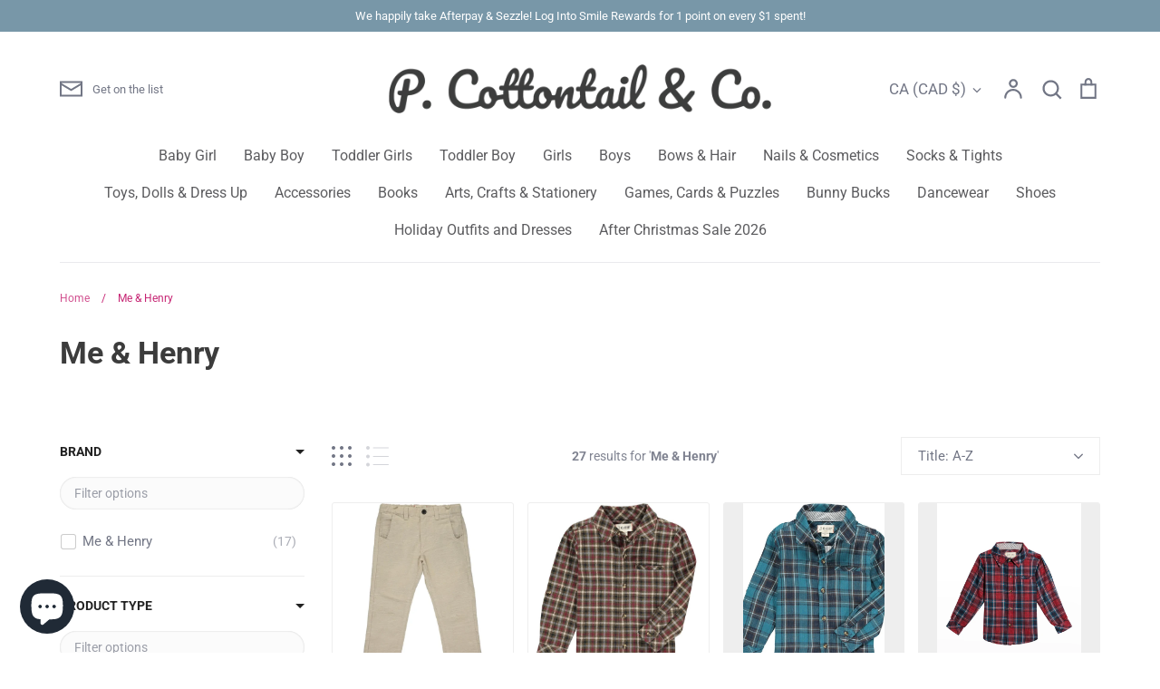

--- FILE ---
content_type: text/html; charset=utf-8
request_url: https://pcottontail.com/en-ca/collections/vendors?q=Me%20%26%20Henry
body_size: 49109
content:
<!doctype html>
<html class="no-js supports-no-cookies" lang="en">
<head>
  <!-- Expression 9.0.1 -->
  <meta charset="utf-8" />
<meta name="viewport" content="width=device-width,initial-scale=1.0" />
<meta http-equiv="X-UA-Compatible" content="IE=edge">

<link rel="preconnect" href="https://cdn.shopify.com" crossorigin>
<link rel="preconnect" href="https://fonts.shopify.com" crossorigin>
<link rel="preconnect" href="https://monorail-edge.shopifysvc.com"><link rel="preload" as="font" href="//pcottontail.com/cdn/fonts/roboto/roboto_n4.2019d890f07b1852f56ce63ba45b2db45d852cba.woff2" type="font/woff2" crossorigin><link rel="preload" as="font" href="//pcottontail.com/cdn/fonts/roboto/roboto_n4.2019d890f07b1852f56ce63ba45b2db45d852cba.woff2" type="font/woff2" crossorigin><link rel="preload" as="font" href="//pcottontail.com/cdn/fonts/roboto/roboto_n7.f38007a10afbbde8976c4056bfe890710d51dec2.woff2" type="font/woff2" crossorigin><link rel="preload" as="font" href="//pcottontail.com/cdn/fonts/pacifico/pacifico_n4.70d15be9aa2255257fe626d87fbc1ed38436b047.woff2" type="font/woff2" crossorigin><link rel="preload" href="//pcottontail.com/cdn/shop/t/23/assets/vendor.min.js?v=103310743411896483601754360941" as="script">
<link rel="preload" href="//pcottontail.com/cdn/shop/t/23/assets/theme.js?v=22030865747002749501754360941" as="script"><link rel="canonical" href="https://pcottontail.com/en-ca/collections/vendors?q=me+%26+henry" />
<title>Me &amp; Henry
    
    
    
      &ndash; P. Cottontail &amp; Co.
    
</title>

  <meta property="og:site_name" content="P. Cottontail &amp; Co.">
<meta property="og:url" content="https://pcottontail.com/en-ca/collections/vendors?q=me+%26+henry">
<meta property="og:title" content="Me &amp; Henry">
<meta property="og:type" content="product.group">
<meta property="og:description" content="Baby and Children&#39;s boutique clothing, gifts and accessories - Special Baby gifts, clothes, and special occasion attire for girls and boys newborn to age 14.  "><meta property="og:image" content="http://pcottontail.com/cdn/shop/files/163154502_10100628336695330_2643258267750992533_n_1200x1200.jpg?v=1750891318">
  <meta property="og:image:secure_url" content="https://pcottontail.com/cdn/shop/files/163154502_10100628336695330_2643258267750992533_n_1200x1200.jpg?v=1750891318">
  <meta property="og:image:width" content="1024">
  <meta property="og:image:height" content="683"><meta name="twitter:card" content="summary_large_image">
<meta name="twitter:title" content="Me &amp; Henry">
<meta name="twitter:description" content="Baby and Children&#39;s boutique clothing, gifts and accessories - Special Baby gifts, clothes, and special occasion attire for girls and boys newborn to age 14.  ">

<style>
    @font-face {
  font-family: Pacifico;
  font-weight: 400;
  font-style: normal;
  font-display: fallback;
  src: url("//pcottontail.com/cdn/fonts/pacifico/pacifico_n4.70d15be9aa2255257fe626d87fbc1ed38436b047.woff2") format("woff2"),
       url("//pcottontail.com/cdn/fonts/pacifico/pacifico_n4.a3007cff6385e4e75c208a720cd121ff3558d293.woff") format("woff");
}

    @font-face {
  font-family: Roboto;
  font-weight: 400;
  font-style: normal;
  font-display: fallback;
  src: url("//pcottontail.com/cdn/fonts/roboto/roboto_n4.2019d890f07b1852f56ce63ba45b2db45d852cba.woff2") format("woff2"),
       url("//pcottontail.com/cdn/fonts/roboto/roboto_n4.238690e0007583582327135619c5f7971652fa9d.woff") format("woff");
}

    @font-face {
  font-family: Roboto;
  font-weight: 500;
  font-style: normal;
  font-display: fallback;
  src: url("//pcottontail.com/cdn/fonts/roboto/roboto_n5.250d51708d76acbac296b0e21ede8f81de4e37aa.woff2") format("woff2"),
       url("//pcottontail.com/cdn/fonts/roboto/roboto_n5.535e8c56f4cbbdea416167af50ab0ff1360a3949.woff") format("woff");
}

    @font-face {
  font-family: Roboto;
  font-weight: 700;
  font-style: normal;
  font-display: fallback;
  src: url("//pcottontail.com/cdn/fonts/roboto/roboto_n7.f38007a10afbbde8976c4056bfe890710d51dec2.woff2") format("woff2"),
       url("//pcottontail.com/cdn/fonts/roboto/roboto_n7.94bfdd3e80c7be00e128703d245c207769d763f9.woff") format("woff");
}

    @font-face {
  font-family: Roboto;
  font-weight: 400;
  font-style: italic;
  font-display: fallback;
  src: url("//pcottontail.com/cdn/fonts/roboto/roboto_i4.57ce898ccda22ee84f49e6b57ae302250655e2d4.woff2") format("woff2"),
       url("//pcottontail.com/cdn/fonts/roboto/roboto_i4.b21f3bd061cbcb83b824ae8c7671a82587b264bf.woff") format("woff");
}

    @font-face {
  font-family: Roboto;
  font-weight: 700;
  font-style: italic;
  font-display: fallback;
  src: url("//pcottontail.com/cdn/fonts/roboto/roboto_i7.7ccaf9410746f2c53340607c42c43f90a9005937.woff2") format("woff2"),
       url("//pcottontail.com/cdn/fonts/roboto/roboto_i7.49ec21cdd7148292bffea74c62c0df6e93551516.woff") format("woff");
}

    @font-face {
  font-family: Roboto;
  font-weight: 700;
  font-style: normal;
  font-display: fallback;
  src: url("//pcottontail.com/cdn/fonts/roboto/roboto_n7.f38007a10afbbde8976c4056bfe890710d51dec2.woff2") format("woff2"),
       url("//pcottontail.com/cdn/fonts/roboto/roboto_n7.94bfdd3e80c7be00e128703d245c207769d763f9.woff") format("woff");
}

    @font-face {
  font-family: Roboto;
  font-weight: 400;
  font-style: normal;
  font-display: fallback;
  src: url("//pcottontail.com/cdn/fonts/roboto/roboto_n4.2019d890f07b1852f56ce63ba45b2db45d852cba.woff2") format("woff2"),
       url("//pcottontail.com/cdn/fonts/roboto/roboto_n4.238690e0007583582327135619c5f7971652fa9d.woff") format("woff");
}

  </style>

  <link href="//pcottontail.com/cdn/shop/t/23/assets/styles.css?v=133311684193857380701759332723" rel="stylesheet" type="text/css" media="all" />

  <script>
    document.documentElement.className = document.documentElement.className.replace('no-js', 'js');
    window.theme = window.theme || {};
    window.slate = window.slate || {};

    
    theme.moneyFormatWithCodePreference = "${{amount}} CAD";
    

    theme.moneyFormat = "${{amount}}";
    theme.strings = {
      addToCart: "Add to Cart",
      soldOut: "Sold Out",
      unavailable: "Unavailable",
      addressError: "Error looking up that address",
      addressNoResults: "No results for that address",
      addressQueryLimit: "You have exceeded the Google API usage limit. Consider upgrading to a \u003ca href=\"https:\/\/developers.google.com\/maps\/premium\/usage-limits\"\u003ePremium Plan\u003c\/a\u003e.",
      authError: "There was a problem authenticating your Google Maps API Key.",
      addingToCart: "Adding",
      addedToCart: "Added",
      goToCart: "Go to cart",
      cart: "Cart",
      cartTermsNotChecked: "You must agree to the terms and conditions before continuing.",
      quantityTooHigh: "You can only have [[ quantity ]] in your cart",
      unitPriceSeparator: " \/ ",
      searchResultsPages: "Pages",
      searchResultsProducts: "Products",
      searchResultsArticles: "Articles",
      searchResultsQueries: "Suggestions",
      searchResultsViewAll: "View all results",
      searchResultsNoResults: "Sorry, we couldn\u0026#39;t find any results",
      previous: "Previous",
      next: "Next",
      cart_shipping_calculator_hide_calculator: "Hide shipping calculator",
      cart_shipping_calculator_title: "Get shipping estimates",
      cart_general_hide_note: "Hide instructions for seller",
      cart_general_show_note: "Add instructions for seller",
      inventoryNotice: "[[ quantity ]] in stock",
      imageSlider: "Image slider"
    };
    theme.routes = {
      account_addresses_url: '/en-ca/account/addresses',
      search_url: '/en-ca/search',
      cart_url: '/en-ca/cart',
      cart_add_url: '/en-ca/cart/add',
      cart_change_url: '/en-ca/cart/change'
    };
    theme.settings = {
      dynamicQtyOpts: true
    };
  </script><script src="//pcottontail.com/cdn/shop/t/23/assets/vendor.min.js?v=103310743411896483601754360941" defer="defer"></script>
  <script src="//pcottontail.com/cdn/shop/t/23/assets/theme.js?v=22030865747002749501754360941" defer="defer"></script>

  <script>window.performance && window.performance.mark && window.performance.mark('shopify.content_for_header.start');</script><meta name="google-site-verification" content="143VJ7DKfJZMWlhCeK-6co_y2_bzdxw595v8vq0rl-I">
<meta name="facebook-domain-verification" content="vwga0c3c22kng4mcop5xjdx476f5z6">
<meta name="facebook-domain-verification" content="xt27m3wkwh8by452wa1s0pxavwhhtu">
<meta name="google-site-verification" content="MAamnfxCQVucyC6bUJHhJNJRnYDkz5O0hPG4xVVR8Wc">
<meta name="google-site-verification" content="dvhIzpUk3tme5gAqKwa9ffNOtz4j7YW3Yt_ojLfl5z4">
<meta id="shopify-digital-wallet" name="shopify-digital-wallet" content="/20079473/digital_wallets/dialog">
<meta name="shopify-checkout-api-token" content="530ed2fc08e17d30cd03d5ea21a38ef6">
<meta id="in-context-paypal-metadata" data-shop-id="20079473" data-venmo-supported="false" data-environment="production" data-locale="en_US" data-paypal-v4="true" data-currency="CAD">
<link rel="alternate" hreflang="x-default" href="https://pcottontail.com/collections/vendors?q=Me+%26+Henry">
<link rel="alternate" hreflang="en" href="https://pcottontail.com/collections/vendors?q=Me+%26+Henry">
<link rel="alternate" hreflang="en-CA" href="https://pcottontail.com/en-ca/collections/vendors?q=Me+%26+Henry">
<script async="async" src="/checkouts/internal/preloads.js?locale=en-CA"></script>
<link rel="preconnect" href="https://shop.app" crossorigin="anonymous">
<script async="async" src="https://shop.app/checkouts/internal/preloads.js?locale=en-CA&shop_id=20079473" crossorigin="anonymous"></script>
<script id="apple-pay-shop-capabilities" type="application/json">{"shopId":20079473,"countryCode":"US","currencyCode":"CAD","merchantCapabilities":["supports3DS"],"merchantId":"gid:\/\/shopify\/Shop\/20079473","merchantName":"P. Cottontail \u0026 Co.","requiredBillingContactFields":["postalAddress","email","phone"],"requiredShippingContactFields":["postalAddress","email","phone"],"shippingType":"shipping","supportedNetworks":["visa","masterCard","amex","discover","elo","jcb"],"total":{"type":"pending","label":"P. Cottontail \u0026 Co.","amount":"1.00"},"shopifyPaymentsEnabled":true,"supportsSubscriptions":true}</script>
<script id="shopify-features" type="application/json">{"accessToken":"530ed2fc08e17d30cd03d5ea21a38ef6","betas":["rich-media-storefront-analytics"],"domain":"pcottontail.com","predictiveSearch":true,"shopId":20079473,"locale":"en"}</script>
<script>var Shopify = Shopify || {};
Shopify.shop = "pcottontail.myshopify.com";
Shopify.locale = "en";
Shopify.currency = {"active":"CAD","rate":"1.425794799"};
Shopify.country = "CA";
Shopify.theme = {"name":"Updated copy of Expression","id":129075839061,"schema_name":"Expression","schema_version":"9.0.1","theme_store_id":230,"role":"main"};
Shopify.theme.handle = "null";
Shopify.theme.style = {"id":null,"handle":null};
Shopify.cdnHost = "pcottontail.com/cdn";
Shopify.routes = Shopify.routes || {};
Shopify.routes.root = "/en-ca/";</script>
<script type="module">!function(o){(o.Shopify=o.Shopify||{}).modules=!0}(window);</script>
<script>!function(o){function n(){var o=[];function n(){o.push(Array.prototype.slice.apply(arguments))}return n.q=o,n}var t=o.Shopify=o.Shopify||{};t.loadFeatures=n(),t.autoloadFeatures=n()}(window);</script>
<script>
  window.ShopifyPay = window.ShopifyPay || {};
  window.ShopifyPay.apiHost = "shop.app\/pay";
  window.ShopifyPay.redirectState = null;
</script>
<script id="shop-js-analytics" type="application/json">{"pageType":"collection"}</script>
<script defer="defer" async type="module" src="//pcottontail.com/cdn/shopifycloud/shop-js/modules/v2/client.init-shop-cart-sync_BApSsMSl.en.esm.js"></script>
<script defer="defer" async type="module" src="//pcottontail.com/cdn/shopifycloud/shop-js/modules/v2/chunk.common_CBoos6YZ.esm.js"></script>
<script type="module">
  await import("//pcottontail.com/cdn/shopifycloud/shop-js/modules/v2/client.init-shop-cart-sync_BApSsMSl.en.esm.js");
await import("//pcottontail.com/cdn/shopifycloud/shop-js/modules/v2/chunk.common_CBoos6YZ.esm.js");

  window.Shopify.SignInWithShop?.initShopCartSync?.({"fedCMEnabled":true,"windoidEnabled":true});

</script>
<script>
  window.Shopify = window.Shopify || {};
  if (!window.Shopify.featureAssets) window.Shopify.featureAssets = {};
  window.Shopify.featureAssets['shop-js'] = {"shop-cart-sync":["modules/v2/client.shop-cart-sync_DJczDl9f.en.esm.js","modules/v2/chunk.common_CBoos6YZ.esm.js"],"init-fed-cm":["modules/v2/client.init-fed-cm_BzwGC0Wi.en.esm.js","modules/v2/chunk.common_CBoos6YZ.esm.js"],"init-windoid":["modules/v2/client.init-windoid_BS26ThXS.en.esm.js","modules/v2/chunk.common_CBoos6YZ.esm.js"],"init-shop-email-lookup-coordinator":["modules/v2/client.init-shop-email-lookup-coordinator_DFwWcvrS.en.esm.js","modules/v2/chunk.common_CBoos6YZ.esm.js"],"shop-cash-offers":["modules/v2/client.shop-cash-offers_DthCPNIO.en.esm.js","modules/v2/chunk.common_CBoos6YZ.esm.js","modules/v2/chunk.modal_Bu1hFZFC.esm.js"],"shop-button":["modules/v2/client.shop-button_D_JX508o.en.esm.js","modules/v2/chunk.common_CBoos6YZ.esm.js"],"shop-toast-manager":["modules/v2/client.shop-toast-manager_tEhgP2F9.en.esm.js","modules/v2/chunk.common_CBoos6YZ.esm.js"],"avatar":["modules/v2/client.avatar_BTnouDA3.en.esm.js"],"pay-button":["modules/v2/client.pay-button_BuNmcIr_.en.esm.js","modules/v2/chunk.common_CBoos6YZ.esm.js"],"init-shop-cart-sync":["modules/v2/client.init-shop-cart-sync_BApSsMSl.en.esm.js","modules/v2/chunk.common_CBoos6YZ.esm.js"],"shop-login-button":["modules/v2/client.shop-login-button_DwLgFT0K.en.esm.js","modules/v2/chunk.common_CBoos6YZ.esm.js","modules/v2/chunk.modal_Bu1hFZFC.esm.js"],"init-customer-accounts-sign-up":["modules/v2/client.init-customer-accounts-sign-up_TlVCiykN.en.esm.js","modules/v2/client.shop-login-button_DwLgFT0K.en.esm.js","modules/v2/chunk.common_CBoos6YZ.esm.js","modules/v2/chunk.modal_Bu1hFZFC.esm.js"],"init-shop-for-new-customer-accounts":["modules/v2/client.init-shop-for-new-customer-accounts_DrjXSI53.en.esm.js","modules/v2/client.shop-login-button_DwLgFT0K.en.esm.js","modules/v2/chunk.common_CBoos6YZ.esm.js","modules/v2/chunk.modal_Bu1hFZFC.esm.js"],"init-customer-accounts":["modules/v2/client.init-customer-accounts_C0Oh2ljF.en.esm.js","modules/v2/client.shop-login-button_DwLgFT0K.en.esm.js","modules/v2/chunk.common_CBoos6YZ.esm.js","modules/v2/chunk.modal_Bu1hFZFC.esm.js"],"shop-follow-button":["modules/v2/client.shop-follow-button_C5D3XtBb.en.esm.js","modules/v2/chunk.common_CBoos6YZ.esm.js","modules/v2/chunk.modal_Bu1hFZFC.esm.js"],"checkout-modal":["modules/v2/client.checkout-modal_8TC_1FUY.en.esm.js","modules/v2/chunk.common_CBoos6YZ.esm.js","modules/v2/chunk.modal_Bu1hFZFC.esm.js"],"lead-capture":["modules/v2/client.lead-capture_D-pmUjp9.en.esm.js","modules/v2/chunk.common_CBoos6YZ.esm.js","modules/v2/chunk.modal_Bu1hFZFC.esm.js"],"shop-login":["modules/v2/client.shop-login_BmtnoEUo.en.esm.js","modules/v2/chunk.common_CBoos6YZ.esm.js","modules/v2/chunk.modal_Bu1hFZFC.esm.js"],"payment-terms":["modules/v2/client.payment-terms_BHOWV7U_.en.esm.js","modules/v2/chunk.common_CBoos6YZ.esm.js","modules/v2/chunk.modal_Bu1hFZFC.esm.js"]};
</script>
<script>(function() {
  var isLoaded = false;
  function asyncLoad() {
    if (isLoaded) return;
    isLoaded = true;
    var urls = ["https:\/\/js.smile.io\/v1\/smile-shopify.js?shop=pcottontail.myshopify.com","https:\/\/bingshoppingtool-t2app-prod.trafficmanager.net\/uet\/tracking_script?shop=pcottontail.myshopify.com","\/\/cdn.shopify.com\/s\/files\/1\/0257\/0108\/9360\/t\/85\/assets\/usf-license.js?shop=pcottontail.myshopify.com","https:\/\/sdks.automizely.com\/conversions\/v1\/conversions.js?app_connection_id=65fae9c0833e4156a0332548bedbba42\u0026mapped_org_id=e4f1ee574ed8b60da414473b3fb79140_v1\u0026shop=pcottontail.myshopify.com","https:\/\/cdn.shoppinggives.com\/cc-utilities\/shopify.js?store-id=c2a5cb49-7cf8-4568-8bdc-b3eb5d4e4f6c\u0026shop=pcottontail.myshopify.com","https:\/\/cdn.nfcube.com\/7783b44b2897ea5cbe6403ecc97b63f1.js?shop=pcottontail.myshopify.com","https:\/\/cdn.shopify.com\/s\/files\/1\/2007\/9473\/t\/22\/assets\/pop_20079473.js?v=1668443145\u0026shop=pcottontail.myshopify.com","\/\/cdn.shopify.com\/proxy\/19938af392a96b3e84a5bf0f45ee49e9a1c5528274ae8378c1c689a381c47d1e\/static.cdn.printful.com\/static\/js\/external\/shopify-product-customizer.js?v=0.28\u0026shop=pcottontail.myshopify.com\u0026sp-cache-control=cHVibGljLCBtYXgtYWdlPTkwMA","https:\/\/cdn.routeapp.io\/route-widget-shopify\/v2\/route-widget-shopify-stable-v2.min.js?shop=pcottontail.myshopify.com"];
    for (var i = 0; i < urls.length; i++) {
      var s = document.createElement('script');
      s.type = 'text/javascript';
      s.async = true;
      s.src = urls[i];
      var x = document.getElementsByTagName('script')[0];
      x.parentNode.insertBefore(s, x);
    }
  };
  if(window.attachEvent) {
    window.attachEvent('onload', asyncLoad);
  } else {
    window.addEventListener('load', asyncLoad, false);
  }
})();</script>
<script id="__st">var __st={"a":20079473,"offset":-28800,"reqid":"34b0ac0a-66e6-4e02-8514-e97cea78599a-1768917188","pageurl":"pcottontail.com\/en-ca\/collections\/vendors?q=Me%20%26%20Henry","u":"ccc71a978e01","p":"vendors"};</script>
<script>window.ShopifyPaypalV4VisibilityTracking = true;</script>
<script id="captcha-bootstrap">!function(){'use strict';const t='contact',e='account',n='new_comment',o=[[t,t],['blogs',n],['comments',n],[t,'customer']],c=[[e,'customer_login'],[e,'guest_login'],[e,'recover_customer_password'],[e,'create_customer']],r=t=>t.map((([t,e])=>`form[action*='/${t}']:not([data-nocaptcha='true']) input[name='form_type'][value='${e}']`)).join(','),a=t=>()=>t?[...document.querySelectorAll(t)].map((t=>t.form)):[];function s(){const t=[...o],e=r(t);return a(e)}const i='password',u='form_key',d=['recaptcha-v3-token','g-recaptcha-response','h-captcha-response',i],f=()=>{try{return window.sessionStorage}catch{return}},m='__shopify_v',_=t=>t.elements[u];function p(t,e,n=!1){try{const o=window.sessionStorage,c=JSON.parse(o.getItem(e)),{data:r}=function(t){const{data:e,action:n}=t;return t[m]||n?{data:e,action:n}:{data:t,action:n}}(c);for(const[e,n]of Object.entries(r))t.elements[e]&&(t.elements[e].value=n);n&&o.removeItem(e)}catch(o){console.error('form repopulation failed',{error:o})}}const l='form_type',E='cptcha';function T(t){t.dataset[E]=!0}const w=window,h=w.document,L='Shopify',v='ce_forms',y='captcha';let A=!1;((t,e)=>{const n=(g='f06e6c50-85a8-45c8-87d0-21a2b65856fe',I='https://cdn.shopify.com/shopifycloud/storefront-forms-hcaptcha/ce_storefront_forms_captcha_hcaptcha.v1.5.2.iife.js',D={infoText:'Protected by hCaptcha',privacyText:'Privacy',termsText:'Terms'},(t,e,n)=>{const o=w[L][v],c=o.bindForm;if(c)return c(t,g,e,D).then(n);var r;o.q.push([[t,g,e,D],n]),r=I,A||(h.body.append(Object.assign(h.createElement('script'),{id:'captcha-provider',async:!0,src:r})),A=!0)});var g,I,D;w[L]=w[L]||{},w[L][v]=w[L][v]||{},w[L][v].q=[],w[L][y]=w[L][y]||{},w[L][y].protect=function(t,e){n(t,void 0,e),T(t)},Object.freeze(w[L][y]),function(t,e,n,w,h,L){const[v,y,A,g]=function(t,e,n){const i=e?o:[],u=t?c:[],d=[...i,...u],f=r(d),m=r(i),_=r(d.filter((([t,e])=>n.includes(e))));return[a(f),a(m),a(_),s()]}(w,h,L),I=t=>{const e=t.target;return e instanceof HTMLFormElement?e:e&&e.form},D=t=>v().includes(t);t.addEventListener('submit',(t=>{const e=I(t);if(!e)return;const n=D(e)&&!e.dataset.hcaptchaBound&&!e.dataset.recaptchaBound,o=_(e),c=g().includes(e)&&(!o||!o.value);(n||c)&&t.preventDefault(),c&&!n&&(function(t){try{if(!f())return;!function(t){const e=f();if(!e)return;const n=_(t);if(!n)return;const o=n.value;o&&e.removeItem(o)}(t);const e=Array.from(Array(32),(()=>Math.random().toString(36)[2])).join('');!function(t,e){_(t)||t.append(Object.assign(document.createElement('input'),{type:'hidden',name:u})),t.elements[u].value=e}(t,e),function(t,e){const n=f();if(!n)return;const o=[...t.querySelectorAll(`input[type='${i}']`)].map((({name:t})=>t)),c=[...d,...o],r={};for(const[a,s]of new FormData(t).entries())c.includes(a)||(r[a]=s);n.setItem(e,JSON.stringify({[m]:1,action:t.action,data:r}))}(t,e)}catch(e){console.error('failed to persist form',e)}}(e),e.submit())}));const S=(t,e)=>{t&&!t.dataset[E]&&(n(t,e.some((e=>e===t))),T(t))};for(const o of['focusin','change'])t.addEventListener(o,(t=>{const e=I(t);D(e)&&S(e,y())}));const B=e.get('form_key'),M=e.get(l),P=B&&M;t.addEventListener('DOMContentLoaded',(()=>{const t=y();if(P)for(const e of t)e.elements[l].value===M&&p(e,B);[...new Set([...A(),...v().filter((t=>'true'===t.dataset.shopifyCaptcha))])].forEach((e=>S(e,t)))}))}(h,new URLSearchParams(w.location.search),n,t,e,['guest_login'])})(!0,!0)}();</script>
<script integrity="sha256-4kQ18oKyAcykRKYeNunJcIwy7WH5gtpwJnB7kiuLZ1E=" data-source-attribution="shopify.loadfeatures" defer="defer" src="//pcottontail.com/cdn/shopifycloud/storefront/assets/storefront/load_feature-a0a9edcb.js" crossorigin="anonymous"></script>
<script crossorigin="anonymous" defer="defer" src="//pcottontail.com/cdn/shopifycloud/storefront/assets/shopify_pay/storefront-65b4c6d7.js?v=20250812"></script>
<script data-source-attribution="shopify.dynamic_checkout.dynamic.init">var Shopify=Shopify||{};Shopify.PaymentButton=Shopify.PaymentButton||{isStorefrontPortableWallets:!0,init:function(){window.Shopify.PaymentButton.init=function(){};var t=document.createElement("script");t.src="https://pcottontail.com/cdn/shopifycloud/portable-wallets/latest/portable-wallets.en.js",t.type="module",document.head.appendChild(t)}};
</script>
<script data-source-attribution="shopify.dynamic_checkout.buyer_consent">
  function portableWalletsHideBuyerConsent(e){var t=document.getElementById("shopify-buyer-consent"),n=document.getElementById("shopify-subscription-policy-button");t&&n&&(t.classList.add("hidden"),t.setAttribute("aria-hidden","true"),n.removeEventListener("click",e))}function portableWalletsShowBuyerConsent(e){var t=document.getElementById("shopify-buyer-consent"),n=document.getElementById("shopify-subscription-policy-button");t&&n&&(t.classList.remove("hidden"),t.removeAttribute("aria-hidden"),n.addEventListener("click",e))}window.Shopify?.PaymentButton&&(window.Shopify.PaymentButton.hideBuyerConsent=portableWalletsHideBuyerConsent,window.Shopify.PaymentButton.showBuyerConsent=portableWalletsShowBuyerConsent);
</script>
<script data-source-attribution="shopify.dynamic_checkout.cart.bootstrap">document.addEventListener("DOMContentLoaded",(function(){function t(){return document.querySelector("shopify-accelerated-checkout-cart, shopify-accelerated-checkout")}if(t())Shopify.PaymentButton.init();else{new MutationObserver((function(e,n){t()&&(Shopify.PaymentButton.init(),n.disconnect())})).observe(document.body,{childList:!0,subtree:!0})}}));
</script>
<link id="shopify-accelerated-checkout-styles" rel="stylesheet" media="screen" href="https://pcottontail.com/cdn/shopifycloud/portable-wallets/latest/accelerated-checkout-backwards-compat.css" crossorigin="anonymous">
<style id="shopify-accelerated-checkout-cart">
        #shopify-buyer-consent {
  margin-top: 1em;
  display: inline-block;
  width: 100%;
}

#shopify-buyer-consent.hidden {
  display: none;
}

#shopify-subscription-policy-button {
  background: none;
  border: none;
  padding: 0;
  text-decoration: underline;
  font-size: inherit;
  cursor: pointer;
}

#shopify-subscription-policy-button::before {
  box-shadow: none;
}

      </style>

<script>window.performance && window.performance.mark && window.performance.mark('shopify.content_for_header.end');</script>
<script>window._usfTheme={
    id:129075839061,
    name:"Expression",
    version:"9.0.1",
    vendor:"Clean Canvas",
    applied:1,
    assetUrl:"//pcottontail.com/cdn/shop/t/23/assets/usf-boot.js?v=170797690892567363371761858574"
};
window._usfCustomerTags = null;
window._usfCollectionId = null;
window._usfCollectionDefaultSort = "title-ascending";
window._usfLocale = "en";
window._usfRootUrl = "\/en-ca";
window.usf = {
  settings: {"online":1,"version":"1.0.2.4112","shop":"pcottontail.myshopify.com","siteId":"ee61d2e7-139a-418b-bc1c-d1b05d82c15a","resUrl":"//cdn.shopify.com/s/files/1/0257/0108/9360/t/85/assets/","analyticsApiUrl":"https://svc-8-analytics-usf.hotyon.com/set","searchSvcUrl":"https://svc-8-usf.hotyon.com/","enabledPlugins":["addtocart-usf","swatch-colorsizeswatch","preview-usf","collections-sort-orders"],"showGotoTop":1,"mobileBreakpoint":767,"decimals":2,"decimalDisplay":".","thousandSeparator":",","currency":"USD","priceLongFormat":"${0} USD","priceFormat":"${0}","plugins":{},"revision":86784771,"filters":{"filtersHorzStyle":"default","filtersHorzPosition":"left","filtersMobileStyle":"default"},"instantSearch":{"online":1,"searchBoxSelector":"input[name=q]","numOfSuggestions":6,"numOfProductMatches":6,"numOfCollections":4,"numOfPages":4,"layout":"two-columns","productDisplayType":"list","productColumnPosition":"left","productsPerRow":2,"showPopularProducts":1,"numOfPopularProducts":6,"numOfRecentSearches":5},"search":{"online":1,"sortFields":["r","title","-title","date","-date","price","-price","percentSale","-percentSale","-discount"],"searchResultsUrl":"/pages/search-results","more":"more","itemsPerPage":28,"imageSizeType":"fixed","imageSize":"600,350","showSearchInputOnSearchPage":1,"showAltImage":1,"showVendor":1,"showSale":1,"showSoldOut":1,"canChangeUrl":1},"collections":{"online":1,"collectionsPageUrl":"/pages/collections"},"filterNavigation":{"showFilterArea":1,"showSingle":1,"showProductCount":1},"translation_en":{"search":"Search","latestSearches":"Latest searches","popularSearches":"Popular searches","viewAllResultsFor":"view all results for <span class=\"usf-highlight\">{0}</span>","viewAllResults":"view all results","noMatchesFoundFor":"No matches found for \"<b>{0}</b>\". Please try again with a different term.","productSearchResultWithTermSummary":"<b>{0}</b> results for '<b>{1}</b>'","productSearchResultSummary":"<b>{0}</b> products","productSearchNoResults":"<h2>No matching for '<b>{0}</b>'.</h2><p>But don't give up – check the filters, spelling or try less specific search terms.</p>","productSearchNoResultsEmptyTerm":"<h2>No results found.</h2><p>But don't give up – check the filters or try less specific terms.</p>","clearAll":"Clear all","clear":"Clear","clearAllFilters":"Clear all filters","clearFiltersBy":"Clear filters by {0}","filterBy":"Filter by {0}","sort":"Sort","sortBy_r":"Relevance","sortBy_title":"Title: A-Z","sortBy_-title":"Title: Z-A","sortBy_date":"Date: Old to New","sortBy_-date":"Date: New to Old","sortBy_price":"Price: Low to High","sortBy_-price":"Price: High to Low","sortBy_percentSale":"Percent sales: Low to High","sortBy_-percentSale":"Percent sales: High to Low","sortBy_-discount":"Discount: High to Low","sortBy_bestselling":"Best selling","sortBy_-available":"Inventory: High to Low","sortBy_producttype":"Product Type: A-Z","sortBy_-producttype":"Product Type: Z-A","sortBy_random":"Random","filters":"Filters","filterOptions":"Filter options","clearFilterOptions":"Clear all filter options","youHaveViewed":"You've viewed {0} of {1} products","loadMore":"Load more","loadPrev":"Load previous","productMatches":"Product matches","trending":"Trending","didYouMean":"Sorry, nothing found for '<b>{0}</b>'.<br>Did you mean '<b>{1}</b>'?","searchSuggestions":"Search suggestions","popularSearch":"Popular search","quantity":"Quantity","selectedVariantNotAvailable":"The selected variant is not available.","addToCart":"Add to cart","seeFullDetails":"See full details","chooseOptions":"Choose options","quickView":"Quick view","sale":"Sale","save":"Save","soldOut":"Sold out","viewItems":"View items","more":"More","all":"All","prevPage":"Previous page","gotoPage":"Go to page {0}","nextPage":"Next page","from":"From","collections":"Collections","pages":"Pages","sortBy_option:5":"5: A-Z","sortBy_-option:5":"5: Z-A","sortBy_option:Band Color":"Band Color: A-Z","sortBy_-option:Band Color":"Band Color: Z-A","sortBy_option:Bow Color":"Bow Color: A-Z","sortBy_-option:Bow Color":"Bow Color: Z-A","sortBy_option:color":"color: A-Z","sortBy_-option:color":"color: Z-A","sortBy_option:Color":"Color: A-Z","sortBy_-option:Color":"Color: Z-A","sortBy_option:Denominations":"Denominations: A-Z","sortBy_-option:Denominations":"Denominations: Z-A","sortBy_option:Size":"Size: A-Z","sortBy_-option:Size":"Size: Z-A","sortBy_option:Title":"Title: A-Z","sortBy_-option:Title":"Title: Z-A","sortBy_option:Style":"Style: A-Z","sortBy_-option:Style":"Style: Z-A"}}
}
window._usfB2BEnabled = null;
window._usfCurrentLocationId = null;
</script>
<script src="//pcottontail.com/cdn/shop/t/23/assets/usf-boot.js?v=170797690892567363371761858574" async></script><script type="text/javascript">
  window.Pop = window.Pop || {};
  window.Pop.common = window.Pop.common || {};
  window.Pop.common.shop = {
    permanent_domain: 'pcottontail.myshopify.com',
    currency: "USD",
    money_format: "${{amount}}",
    id: 20079473
  };
  

  window.Pop.common.template = 'collection';
  window.Pop.common.cart = {};
  window.Pop.common.vapid_public_key = "BJuXCmrtTK335SuczdNVYrGVtP_WXn4jImChm49st7K7z7e8gxSZUKk4DhUpk8j2Xpiw5G4-ylNbMKLlKkUEU98=";
  window.Pop.global_config = {"asset_urls":{"loy":{},"rev":{},"pu":{"init_js":null},"widgets":{"init_js":"https:\/\/cdn.shopify.com\/s\/files\/1\/0194\/1736\/6592\/t\/1\/assets\/ba_widget_init.js?v=1743185715","modal_js":"https:\/\/cdn.shopify.com\/s\/files\/1\/0194\/1736\/6592\/t\/1\/assets\/ba_widget_modal.js?v=1728041538","modal_css":"https:\/\/cdn.shopify.com\/s\/files\/1\/0194\/1736\/6592\/t\/1\/assets\/ba_widget_modal.css?v=1654723622"},"forms":{},"global":{"helper_js":"https:\/\/cdn.shopify.com\/s\/files\/1\/0194\/1736\/6592\/t\/1\/assets\/ba_pop_tracking.js?v=1704919189"}},"proxy_paths":{"pop":"\/apps\/ba-pop","app_metrics":"\/apps\/ba-pop\/app_metrics","push_subscription":"\/apps\/ba-pop\/push"},"aat":["pop"],"pv":false,"sts":false,"bam":true,"batc":true,"base_money_format":"${{amount}}","online_store_version":2,"loy_js_api_enabled":false,"shop":{"id":20079473,"name":"P. Cottontail \u0026 Co.","domain":"pcottontail.com"}};
  window.Pop.widgets_config = {"id":47912,"active":false,"frequency_limit_amount":2,"frequency_limit_time_unit":"days","background_image":{"position":"none"},"initial_state":{"body":"Sign up and unlock your instant discount","title":"Get 10% off your order","cta_text":"Claim Discount","show_email":true,"action_text":"Saving...","footer_text":"You are signing up to receive communication via email and can unsubscribe at any time.","dismiss_text":"No thanks","email_placeholder":"Email Address","phone_placeholder":"Phone Number","show_phone_number":false},"success_state":{"body":"Thanks for subscribing. Copy your discount code and apply to your next order.","title":"Discount Unlocked 🎉","cta_text":"Continue shopping","cta_action":"dismiss"},"closed_state":{"action":"close_widget","font_size":"20","action_text":"GET 10% OFF","display_offset":"300","display_position":"left"},"error_state":{"submit_error":"Sorry, please try again later","invalid_email":"Please enter valid email address!","error_subscribing":"Error subscribing, try again later","already_registered":"You have already registered","invalid_phone_number":"Please enter valid phone number!"},"trigger":{"delay":0},"colors":{"link_color":"#4FC3F7","sticky_bar_bg":"#C62828","cta_font_color":"#fff","body_font_color":"#000","sticky_bar_text":"#fff","background_color":"#fff","error_background":"#ffdede","error_text_color":"#ff2626","title_font_color":"#000","footer_font_color":"#bbb","dismiss_font_color":"#bbb","cta_background_color":"#000","sticky_coupon_bar_bg":"#286ef8","sticky_coupon_bar_text":"#fff"},"sticky_coupon_bar":{},"display_style":{"font":"Arial","size":"regular","align":"center"},"dismissable":true,"has_background":false,"opt_in_channels":["email"],"rules":[],"widget_css":".powered_by_rivo{\n  display: block;\n}\n.ba_widget_main_design {\n  background: #fff;\n}\n.ba_widget_content{text-align: center}\n.ba_widget_parent{\n  font-family: Arial;\n}\n.ba_widget_parent.background{\n}\n.ba_widget_left_content{\n}\n.ba_widget_right_content{\n}\n#ba_widget_cta_button:disabled{\n  background: #000cc;\n}\n#ba_widget_cta_button{\n  background: #000;\n  color: #fff;\n}\n#ba_widget_cta_button:after {\n  background: #000e0;\n}\n.ba_initial_state_title, .ba_success_state_title{\n  color: #000;\n}\n.ba_initial_state_body, .ba_success_state_body{\n  color: #000;\n}\n.ba_initial_state_dismiss_text{\n  color: #bbb;\n}\n.ba_initial_state_footer_text, .ba_initial_state_sms_agreement{\n  color: #bbb;\n}\n.ba_widget_error{\n  color: #ff2626;\n  background: #ffdede;\n}\n.ba_link_color{\n  color: #4FC3F7;\n}\n","custom_css":null,"logo":null};
</script>


<script type="text/javascript">
  

  (function() {
    //Global snippet for Email Popups
    //this is updated automatically - do not edit manually.
    document.addEventListener('DOMContentLoaded', function() {
      function loadScript(src, defer, done) {
        var js = document.createElement('script');
        js.src = src;
        js.defer = defer;
        js.onload = function(){done();};
        js.onerror = function(){
          done(new Error('Failed to load script ' + src));
        };
        document.head.appendChild(js);
      }

      function browserSupportsAllFeatures() {
        return window.Promise && window.fetch && window.Symbol;
      }

      if (browserSupportsAllFeatures()) {
        main();
      } else {
        loadScript('https://cdnjs.cloudflare.com/polyfill/v3/polyfill.min.js?features=Promise,fetch', true, main);
      }

      function loadAppScripts(){
        const popAppEmbedEnabled = document.getElementById("pop-app-embed-init");

        if (window.Pop.global_config.aat.includes("pop") && !popAppEmbedEnabled){
          loadScript(window.Pop.global_config.asset_urls.widgets.init_js, true, function(){});
        }
      }

      function main(err) {
        loadScript(window.Pop.global_config.asset_urls.global.helper_js, false, loadAppScripts);
      }
    });
  })();
</script>

<script src="https://cdn.shopify.com/extensions/e4b3a77b-20c9-4161-b1bb-deb87046128d/inbox-1253/assets/inbox-chat-loader.js" type="text/javascript" defer="defer"></script>
<script src="https://cdn.shopify.com/extensions/fef74e5c-4c2b-4cf4-8bcb-a6a437504aa0/proof-bear-sales-popup-36/assets/salespop-widget.js" type="text/javascript" defer="defer"></script>
<script src="https://cdn.shopify.com/extensions/019bd851-85ed-795f-8647-0f9a2d79de29/smile-io-269/assets/smile-loader.js" type="text/javascript" defer="defer"></script>
<script src="https://cdn.shopify.com/extensions/1aff304a-11ec-47a0-aee1-7f4ae56792d4/tydal-popups-email-pop-ups-4/assets/pop-app-embed.js" type="text/javascript" defer="defer"></script>
<script src="https://cdn.shopify.com/extensions/f27ff11e-2420-4274-a5a8-55f54ed54add/size-swatch-10/assets/size-swatch.js" type="text/javascript" defer="defer"></script>
<link href="https://cdn.shopify.com/extensions/f27ff11e-2420-4274-a5a8-55f54ed54add/size-swatch-10/assets/size-swatch.css" rel="stylesheet" type="text/css" media="all">
<link href="https://monorail-edge.shopifysvc.com" rel="dns-prefetch">
<script>(function(){if ("sendBeacon" in navigator && "performance" in window) {try {var session_token_from_headers = performance.getEntriesByType('navigation')[0].serverTiming.find(x => x.name == '_s').description;} catch {var session_token_from_headers = undefined;}var session_cookie_matches = document.cookie.match(/_shopify_s=([^;]*)/);var session_token_from_cookie = session_cookie_matches && session_cookie_matches.length === 2 ? session_cookie_matches[1] : "";var session_token = session_token_from_headers || session_token_from_cookie || "";function handle_abandonment_event(e) {var entries = performance.getEntries().filter(function(entry) {return /monorail-edge.shopifysvc.com/.test(entry.name);});if (!window.abandonment_tracked && entries.length === 0) {window.abandonment_tracked = true;var currentMs = Date.now();var navigation_start = performance.timing.navigationStart;var payload = {shop_id: 20079473,url: window.location.href,navigation_start,duration: currentMs - navigation_start,session_token,page_type: "collection"};window.navigator.sendBeacon("https://monorail-edge.shopifysvc.com/v1/produce", JSON.stringify({schema_id: "online_store_buyer_site_abandonment/1.1",payload: payload,metadata: {event_created_at_ms: currentMs,event_sent_at_ms: currentMs}}));}}window.addEventListener('pagehide', handle_abandonment_event);}}());</script>
<script id="web-pixels-manager-setup">(function e(e,d,r,n,o){if(void 0===o&&(o={}),!Boolean(null===(a=null===(i=window.Shopify)||void 0===i?void 0:i.analytics)||void 0===a?void 0:a.replayQueue)){var i,a;window.Shopify=window.Shopify||{};var t=window.Shopify;t.analytics=t.analytics||{};var s=t.analytics;s.replayQueue=[],s.publish=function(e,d,r){return s.replayQueue.push([e,d,r]),!0};try{self.performance.mark("wpm:start")}catch(e){}var l=function(){var e={modern:/Edge?\/(1{2}[4-9]|1[2-9]\d|[2-9]\d{2}|\d{4,})\.\d+(\.\d+|)|Firefox\/(1{2}[4-9]|1[2-9]\d|[2-9]\d{2}|\d{4,})\.\d+(\.\d+|)|Chrom(ium|e)\/(9{2}|\d{3,})\.\d+(\.\d+|)|(Maci|X1{2}).+ Version\/(15\.\d+|(1[6-9]|[2-9]\d|\d{3,})\.\d+)([,.]\d+|)( \(\w+\)|)( Mobile\/\w+|) Safari\/|Chrome.+OPR\/(9{2}|\d{3,})\.\d+\.\d+|(CPU[ +]OS|iPhone[ +]OS|CPU[ +]iPhone|CPU IPhone OS|CPU iPad OS)[ +]+(15[._]\d+|(1[6-9]|[2-9]\d|\d{3,})[._]\d+)([._]\d+|)|Android:?[ /-](13[3-9]|1[4-9]\d|[2-9]\d{2}|\d{4,})(\.\d+|)(\.\d+|)|Android.+Firefox\/(13[5-9]|1[4-9]\d|[2-9]\d{2}|\d{4,})\.\d+(\.\d+|)|Android.+Chrom(ium|e)\/(13[3-9]|1[4-9]\d|[2-9]\d{2}|\d{4,})\.\d+(\.\d+|)|SamsungBrowser\/([2-9]\d|\d{3,})\.\d+/,legacy:/Edge?\/(1[6-9]|[2-9]\d|\d{3,})\.\d+(\.\d+|)|Firefox\/(5[4-9]|[6-9]\d|\d{3,})\.\d+(\.\d+|)|Chrom(ium|e)\/(5[1-9]|[6-9]\d|\d{3,})\.\d+(\.\d+|)([\d.]+$|.*Safari\/(?![\d.]+ Edge\/[\d.]+$))|(Maci|X1{2}).+ Version\/(10\.\d+|(1[1-9]|[2-9]\d|\d{3,})\.\d+)([,.]\d+|)( \(\w+\)|)( Mobile\/\w+|) Safari\/|Chrome.+OPR\/(3[89]|[4-9]\d|\d{3,})\.\d+\.\d+|(CPU[ +]OS|iPhone[ +]OS|CPU[ +]iPhone|CPU IPhone OS|CPU iPad OS)[ +]+(10[._]\d+|(1[1-9]|[2-9]\d|\d{3,})[._]\d+)([._]\d+|)|Android:?[ /-](13[3-9]|1[4-9]\d|[2-9]\d{2}|\d{4,})(\.\d+|)(\.\d+|)|Mobile Safari.+OPR\/([89]\d|\d{3,})\.\d+\.\d+|Android.+Firefox\/(13[5-9]|1[4-9]\d|[2-9]\d{2}|\d{4,})\.\d+(\.\d+|)|Android.+Chrom(ium|e)\/(13[3-9]|1[4-9]\d|[2-9]\d{2}|\d{4,})\.\d+(\.\d+|)|Android.+(UC? ?Browser|UCWEB|U3)[ /]?(15\.([5-9]|\d{2,})|(1[6-9]|[2-9]\d|\d{3,})\.\d+)\.\d+|SamsungBrowser\/(5\.\d+|([6-9]|\d{2,})\.\d+)|Android.+MQ{2}Browser\/(14(\.(9|\d{2,})|)|(1[5-9]|[2-9]\d|\d{3,})(\.\d+|))(\.\d+|)|K[Aa][Ii]OS\/(3\.\d+|([4-9]|\d{2,})\.\d+)(\.\d+|)/},d=e.modern,r=e.legacy,n=navigator.userAgent;return n.match(d)?"modern":n.match(r)?"legacy":"unknown"}(),u="modern"===l?"modern":"legacy",c=(null!=n?n:{modern:"",legacy:""})[u],f=function(e){return[e.baseUrl,"/wpm","/b",e.hashVersion,"modern"===e.buildTarget?"m":"l",".js"].join("")}({baseUrl:d,hashVersion:r,buildTarget:u}),m=function(e){var d=e.version,r=e.bundleTarget,n=e.surface,o=e.pageUrl,i=e.monorailEndpoint;return{emit:function(e){var a=e.status,t=e.errorMsg,s=(new Date).getTime(),l=JSON.stringify({metadata:{event_sent_at_ms:s},events:[{schema_id:"web_pixels_manager_load/3.1",payload:{version:d,bundle_target:r,page_url:o,status:a,surface:n,error_msg:t},metadata:{event_created_at_ms:s}}]});if(!i)return console&&console.warn&&console.warn("[Web Pixels Manager] No Monorail endpoint provided, skipping logging."),!1;try{return self.navigator.sendBeacon.bind(self.navigator)(i,l)}catch(e){}var u=new XMLHttpRequest;try{return u.open("POST",i,!0),u.setRequestHeader("Content-Type","text/plain"),u.send(l),!0}catch(e){return console&&console.warn&&console.warn("[Web Pixels Manager] Got an unhandled error while logging to Monorail."),!1}}}}({version:r,bundleTarget:l,surface:e.surface,pageUrl:self.location.href,monorailEndpoint:e.monorailEndpoint});try{o.browserTarget=l,function(e){var d=e.src,r=e.async,n=void 0===r||r,o=e.onload,i=e.onerror,a=e.sri,t=e.scriptDataAttributes,s=void 0===t?{}:t,l=document.createElement("script"),u=document.querySelector("head"),c=document.querySelector("body");if(l.async=n,l.src=d,a&&(l.integrity=a,l.crossOrigin="anonymous"),s)for(var f in s)if(Object.prototype.hasOwnProperty.call(s,f))try{l.dataset[f]=s[f]}catch(e){}if(o&&l.addEventListener("load",o),i&&l.addEventListener("error",i),u)u.appendChild(l);else{if(!c)throw new Error("Did not find a head or body element to append the script");c.appendChild(l)}}({src:f,async:!0,onload:function(){if(!function(){var e,d;return Boolean(null===(d=null===(e=window.Shopify)||void 0===e?void 0:e.analytics)||void 0===d?void 0:d.initialized)}()){var d=window.webPixelsManager.init(e)||void 0;if(d){var r=window.Shopify.analytics;r.replayQueue.forEach((function(e){var r=e[0],n=e[1],o=e[2];d.publishCustomEvent(r,n,o)})),r.replayQueue=[],r.publish=d.publishCustomEvent,r.visitor=d.visitor,r.initialized=!0}}},onerror:function(){return m.emit({status:"failed",errorMsg:"".concat(f," has failed to load")})},sri:function(e){var d=/^sha384-[A-Za-z0-9+/=]+$/;return"string"==typeof e&&d.test(e)}(c)?c:"",scriptDataAttributes:o}),m.emit({status:"loading"})}catch(e){m.emit({status:"failed",errorMsg:(null==e?void 0:e.message)||"Unknown error"})}}})({shopId: 20079473,storefrontBaseUrl: "https://pcottontail.com",extensionsBaseUrl: "https://extensions.shopifycdn.com/cdn/shopifycloud/web-pixels-manager",monorailEndpoint: "https://monorail-edge.shopifysvc.com/unstable/produce_batch",surface: "storefront-renderer",enabledBetaFlags: ["2dca8a86"],webPixelsConfigList: [{"id":"395182165","configuration":"{\"hashed_organization_id\":\"e4f1ee574ed8b60da414473b3fb79140_v1\",\"app_key\":\"pcottontail\",\"allow_collect_personal_data\":\"true\"}","eventPayloadVersion":"v1","runtimeContext":"STRICT","scriptVersion":"6f6660f15c595d517f203f6e1abcb171","type":"APP","apiClientId":2814809,"privacyPurposes":["ANALYTICS","MARKETING","SALE_OF_DATA"],"dataSharingAdjustments":{"protectedCustomerApprovalScopes":["read_customer_address","read_customer_email","read_customer_name","read_customer_personal_data","read_customer_phone"]}},{"id":"216793173","configuration":"{\"config\":\"{\\\"pixel_id\\\":\\\"GT-K828VVC\\\",\\\"target_country\\\":\\\"US\\\",\\\"gtag_events\\\":[{\\\"type\\\":\\\"purchase\\\",\\\"action_label\\\":\\\"MC-W1B8X2H5X5\\\"},{\\\"type\\\":\\\"page_view\\\",\\\"action_label\\\":\\\"MC-W1B8X2H5X5\\\"},{\\\"type\\\":\\\"view_item\\\",\\\"action_label\\\":\\\"MC-W1B8X2H5X5\\\"}],\\\"enable_monitoring_mode\\\":false}\"}","eventPayloadVersion":"v1","runtimeContext":"OPEN","scriptVersion":"b2a88bafab3e21179ed38636efcd8a93","type":"APP","apiClientId":1780363,"privacyPurposes":[],"dataSharingAdjustments":{"protectedCustomerApprovalScopes":["read_customer_address","read_customer_email","read_customer_name","read_customer_personal_data","read_customer_phone"]}},{"id":"171638869","configuration":"{\"pixelCode\":\"C64SVPH08UUVML2EBO00\"}","eventPayloadVersion":"v1","runtimeContext":"STRICT","scriptVersion":"22e92c2ad45662f435e4801458fb78cc","type":"APP","apiClientId":4383523,"privacyPurposes":["ANALYTICS","MARKETING","SALE_OF_DATA"],"dataSharingAdjustments":{"protectedCustomerApprovalScopes":["read_customer_address","read_customer_email","read_customer_name","read_customer_personal_data","read_customer_phone"]}},{"id":"57901141","configuration":"{\"pixel_id\":\"1683875985184041\",\"pixel_type\":\"facebook_pixel\",\"metaapp_system_user_token\":\"-\"}","eventPayloadVersion":"v1","runtimeContext":"OPEN","scriptVersion":"ca16bc87fe92b6042fbaa3acc2fbdaa6","type":"APP","apiClientId":2329312,"privacyPurposes":["ANALYTICS","MARKETING","SALE_OF_DATA"],"dataSharingAdjustments":{"protectedCustomerApprovalScopes":["read_customer_address","read_customer_email","read_customer_name","read_customer_personal_data","read_customer_phone"]}},{"id":"26050645","configuration":"{\"tagID\":\"2614276883852\"}","eventPayloadVersion":"v1","runtimeContext":"STRICT","scriptVersion":"18031546ee651571ed29edbe71a3550b","type":"APP","apiClientId":3009811,"privacyPurposes":["ANALYTICS","MARKETING","SALE_OF_DATA"],"dataSharingAdjustments":{"protectedCustomerApprovalScopes":["read_customer_address","read_customer_email","read_customer_name","read_customer_personal_data","read_customer_phone"]}},{"id":"5898325","configuration":"{\"myshopifyDomain\":\"pcottontail.myshopify.com\"}","eventPayloadVersion":"v1","runtimeContext":"STRICT","scriptVersion":"23b97d18e2aa74363140dc29c9284e87","type":"APP","apiClientId":2775569,"privacyPurposes":["ANALYTICS","MARKETING","SALE_OF_DATA"],"dataSharingAdjustments":{"protectedCustomerApprovalScopes":["read_customer_address","read_customer_email","read_customer_name","read_customer_phone","read_customer_personal_data"]}},{"id":"31031381","eventPayloadVersion":"v1","runtimeContext":"LAX","scriptVersion":"1","type":"CUSTOM","privacyPurposes":["MARKETING"],"name":"Meta pixel (migrated)"},{"id":"44925013","eventPayloadVersion":"v1","runtimeContext":"LAX","scriptVersion":"1","type":"CUSTOM","privacyPurposes":["ANALYTICS"],"name":"Google Analytics tag (migrated)"},{"id":"shopify-app-pixel","configuration":"{}","eventPayloadVersion":"v1","runtimeContext":"STRICT","scriptVersion":"0450","apiClientId":"shopify-pixel","type":"APP","privacyPurposes":["ANALYTICS","MARKETING"]},{"id":"shopify-custom-pixel","eventPayloadVersion":"v1","runtimeContext":"LAX","scriptVersion":"0450","apiClientId":"shopify-pixel","type":"CUSTOM","privacyPurposes":["ANALYTICS","MARKETING"]}],isMerchantRequest: false,initData: {"shop":{"name":"P. Cottontail \u0026 Co.","paymentSettings":{"currencyCode":"USD"},"myshopifyDomain":"pcottontail.myshopify.com","countryCode":"US","storefrontUrl":"https:\/\/pcottontail.com\/en-ca"},"customer":null,"cart":null,"checkout":null,"productVariants":[],"purchasingCompany":null},},"https://pcottontail.com/cdn","fcfee988w5aeb613cpc8e4bc33m6693e112",{"modern":"","legacy":""},{"shopId":"20079473","storefrontBaseUrl":"https:\/\/pcottontail.com","extensionBaseUrl":"https:\/\/extensions.shopifycdn.com\/cdn\/shopifycloud\/web-pixels-manager","surface":"storefront-renderer","enabledBetaFlags":"[\"2dca8a86\"]","isMerchantRequest":"false","hashVersion":"fcfee988w5aeb613cpc8e4bc33m6693e112","publish":"custom","events":"[[\"page_viewed\",{}]]"});</script><script>
  window.ShopifyAnalytics = window.ShopifyAnalytics || {};
  window.ShopifyAnalytics.meta = window.ShopifyAnalytics.meta || {};
  window.ShopifyAnalytics.meta.currency = 'CAD';
  var meta = {"page":{"pageType":"vendors","requestId":"34b0ac0a-66e6-4e02-8514-e97cea78599a-1768917188"}};
  for (var attr in meta) {
    window.ShopifyAnalytics.meta[attr] = meta[attr];
  }
</script>
<script class="analytics">
  (function () {
    var customDocumentWrite = function(content) {
      var jquery = null;

      if (window.jQuery) {
        jquery = window.jQuery;
      } else if (window.Checkout && window.Checkout.$) {
        jquery = window.Checkout.$;
      }

      if (jquery) {
        jquery('body').append(content);
      }
    };

    var hasLoggedConversion = function(token) {
      if (token) {
        return document.cookie.indexOf('loggedConversion=' + token) !== -1;
      }
      return false;
    }

    var setCookieIfConversion = function(token) {
      if (token) {
        var twoMonthsFromNow = new Date(Date.now());
        twoMonthsFromNow.setMonth(twoMonthsFromNow.getMonth() + 2);

        document.cookie = 'loggedConversion=' + token + '; expires=' + twoMonthsFromNow;
      }
    }

    var trekkie = window.ShopifyAnalytics.lib = window.trekkie = window.trekkie || [];
    if (trekkie.integrations) {
      return;
    }
    trekkie.methods = [
      'identify',
      'page',
      'ready',
      'track',
      'trackForm',
      'trackLink'
    ];
    trekkie.factory = function(method) {
      return function() {
        var args = Array.prototype.slice.call(arguments);
        args.unshift(method);
        trekkie.push(args);
        return trekkie;
      };
    };
    for (var i = 0; i < trekkie.methods.length; i++) {
      var key = trekkie.methods[i];
      trekkie[key] = trekkie.factory(key);
    }
    trekkie.load = function(config) {
      trekkie.config = config || {};
      trekkie.config.initialDocumentCookie = document.cookie;
      var first = document.getElementsByTagName('script')[0];
      var script = document.createElement('script');
      script.type = 'text/javascript';
      script.onerror = function(e) {
        var scriptFallback = document.createElement('script');
        scriptFallback.type = 'text/javascript';
        scriptFallback.onerror = function(error) {
                var Monorail = {
      produce: function produce(monorailDomain, schemaId, payload) {
        var currentMs = new Date().getTime();
        var event = {
          schema_id: schemaId,
          payload: payload,
          metadata: {
            event_created_at_ms: currentMs,
            event_sent_at_ms: currentMs
          }
        };
        return Monorail.sendRequest("https://" + monorailDomain + "/v1/produce", JSON.stringify(event));
      },
      sendRequest: function sendRequest(endpointUrl, payload) {
        // Try the sendBeacon API
        if (window && window.navigator && typeof window.navigator.sendBeacon === 'function' && typeof window.Blob === 'function' && !Monorail.isIos12()) {
          var blobData = new window.Blob([payload], {
            type: 'text/plain'
          });

          if (window.navigator.sendBeacon(endpointUrl, blobData)) {
            return true;
          } // sendBeacon was not successful

        } // XHR beacon

        var xhr = new XMLHttpRequest();

        try {
          xhr.open('POST', endpointUrl);
          xhr.setRequestHeader('Content-Type', 'text/plain');
          xhr.send(payload);
        } catch (e) {
          console.log(e);
        }

        return false;
      },
      isIos12: function isIos12() {
        return window.navigator.userAgent.lastIndexOf('iPhone; CPU iPhone OS 12_') !== -1 || window.navigator.userAgent.lastIndexOf('iPad; CPU OS 12_') !== -1;
      }
    };
    Monorail.produce('monorail-edge.shopifysvc.com',
      'trekkie_storefront_load_errors/1.1',
      {shop_id: 20079473,
      theme_id: 129075839061,
      app_name: "storefront",
      context_url: window.location.href,
      source_url: "//pcottontail.com/cdn/s/trekkie.storefront.cd680fe47e6c39ca5d5df5f0a32d569bc48c0f27.min.js"});

        };
        scriptFallback.async = true;
        scriptFallback.src = '//pcottontail.com/cdn/s/trekkie.storefront.cd680fe47e6c39ca5d5df5f0a32d569bc48c0f27.min.js';
        first.parentNode.insertBefore(scriptFallback, first);
      };
      script.async = true;
      script.src = '//pcottontail.com/cdn/s/trekkie.storefront.cd680fe47e6c39ca5d5df5f0a32d569bc48c0f27.min.js';
      first.parentNode.insertBefore(script, first);
    };
    trekkie.load(
      {"Trekkie":{"appName":"storefront","development":false,"defaultAttributes":{"shopId":20079473,"isMerchantRequest":null,"themeId":129075839061,"themeCityHash":"14165474246880234182","contentLanguage":"en","currency":"CAD","eventMetadataId":"a64d9533-4960-48b1-b51e-37f6a57820fd"},"isServerSideCookieWritingEnabled":true,"monorailRegion":"shop_domain","enabledBetaFlags":["65f19447"]},"Session Attribution":{},"S2S":{"facebookCapiEnabled":true,"source":"trekkie-storefront-renderer","apiClientId":580111}}
    );

    var loaded = false;
    trekkie.ready(function() {
      if (loaded) return;
      loaded = true;

      window.ShopifyAnalytics.lib = window.trekkie;

      var originalDocumentWrite = document.write;
      document.write = customDocumentWrite;
      try { window.ShopifyAnalytics.merchantGoogleAnalytics.call(this); } catch(error) {};
      document.write = originalDocumentWrite;

      window.ShopifyAnalytics.lib.page(null,{"pageType":"vendors","requestId":"34b0ac0a-66e6-4e02-8514-e97cea78599a-1768917188","shopifyEmitted":true});

      var match = window.location.pathname.match(/checkouts\/(.+)\/(thank_you|post_purchase)/)
      var token = match? match[1]: undefined;
      if (!hasLoggedConversion(token)) {
        setCookieIfConversion(token);
        
      }
    });


        var eventsListenerScript = document.createElement('script');
        eventsListenerScript.async = true;
        eventsListenerScript.src = "//pcottontail.com/cdn/shopifycloud/storefront/assets/shop_events_listener-3da45d37.js";
        document.getElementsByTagName('head')[0].appendChild(eventsListenerScript);

})();</script>
  <script>
  if (!window.ga || (window.ga && typeof window.ga !== 'function')) {
    window.ga = function ga() {
      (window.ga.q = window.ga.q || []).push(arguments);
      if (window.Shopify && window.Shopify.analytics && typeof window.Shopify.analytics.publish === 'function') {
        window.Shopify.analytics.publish("ga_stub_called", {}, {sendTo: "google_osp_migration"});
      }
      console.error("Shopify's Google Analytics stub called with:", Array.from(arguments), "\nSee https://help.shopify.com/manual/promoting-marketing/pixels/pixel-migration#google for more information.");
    };
    if (window.Shopify && window.Shopify.analytics && typeof window.Shopify.analytics.publish === 'function') {
      window.Shopify.analytics.publish("ga_stub_initialized", {}, {sendTo: "google_osp_migration"});
    }
  }
</script>
<script
  defer
  src="https://pcottontail.com/cdn/shopifycloud/perf-kit/shopify-perf-kit-3.0.4.min.js"
  data-application="storefront-renderer"
  data-shop-id="20079473"
  data-render-region="gcp-us-central1"
  data-page-type="collection"
  data-theme-instance-id="129075839061"
  data-theme-name="Expression"
  data-theme-version="9.0.1"
  data-monorail-region="shop_domain"
  data-resource-timing-sampling-rate="10"
  data-shs="true"
  data-shs-beacon="true"
  data-shs-export-with-fetch="true"
  data-shs-logs-sample-rate="1"
  data-shs-beacon-endpoint="https://pcottontail.com/api/collect"
></script>
</head>

<body id="me-amp-henry" class="template-collection">
  <a class="in-page-link visually-hidden skip-link" href="#MainContent">Skip to content</a>

  <div class="header-group page-width page-content container">
    <!-- BEGIN sections: header-group -->
<div id="shopify-section-sections--15882096705621__announcement-bar" class="shopify-section shopify-section-group-header-group section-announcement-bar"><style data-shopify>
    .announcement-bar {
      color: #ffffff;
      background-color: #7897a8;
    }
    .announcement-bar a {
      color: #ffffff;
      text-decoration: none;
    }
    .announcement-bar--has-link:hover {
      background-color: #5d7e90;
    }
  </style>
  <div class="announcement-bar announcement-bar--has-link announcement-bar--full-width" data-section-type="announcement-bar"><a href="https://pcottontail.com/search?q=birdie%20bean&usf_sort=-date"><div class="page-width">
        <div class="container">
          <div class="announcement-bar__content">
            We happily take Afterpay & Sezzle! Log Into Smile Rewards for 1 point on every $1 spent!
          </div>
        </div>
      </div></a></div>
</div><div id="shopify-section-sections--15882096705621__header" class="shopify-section shopify-section-group-header-group section-header"><style data-shopify>
.site-logo {
    max-width: 500px;
  }
  @media (max-width: 1023px) {
    .site-logo {
      max-width: 180px;
    }
  }</style>
<header class="page-header section--sections--15882096705621__header" data-section-id="sections--15882096705621__header" data-section-type="header">

    <div class="page-header--content">
      <div class="utils-bar relative">
        <div class="utils__left">
          <button class="btn btn--plain btn--menu js-mobile-menu-icon" aria-label="Toggle menu"><svg viewBox="0 0 24 16" xmlns="http://www.w3.org/2000/svg">
  <g>
    <polygon points="0 0 24 0 24 1 0 1"></polygon>
    <polygon points="0 7.5 24 7.5 24 8.5 0 8.5"></polygon>
    <polygon points="0 15 24 15 24 16 0 16"></polygon>
  </g>
</svg>
</button>

          
            

            
              
                
                <div class="header-newsletter-wrapper hidden">
                  <div class="header-newsletter-form lightbox-content">
                    <div class="newsletter-section">
                      
                      <form method="post" action="/en-ca/contact#newsletter-signup-sections--15882096705621__header" id="newsletter-signup-sections--15882096705621__header" accept-charset="UTF-8" class="contact-form"><input type="hidden" name="form_type" value="customer" /><input type="hidden" name="utf8" value="✓" />
                        <div class="newsletter-form-container">
                          <input type="hidden" name="contact[tags]" value="prospect,newsletter"/>

                          

                            

                            <div class="newsletter-section__inputs global-border-radius input-row--submit">
                              <span class="subscribe__icon"><svg class="desktop-icon" viewBox="0 -3 26 23" version="1.1" xmlns="http://www.w3.org/2000/svg" xmlns:xlink="http://www.w3.org/1999/xlink">
  <g stroke-width="2">
    <path d="M0,0 L25,0 L25,17 L0,17 L0,0 Z M2,2 L2,15 L23,15 L23,2 L2,2 Z"></path>
    <path d="M13.0131231,8.89168498 L11.9868769,8.89168498 L12.5,8.5849266 L13.0131231,8.89168498 Z M23.4868769,2.01668498 L24.5131231,3.73331502 L12.5,10.9150734 L0.48687689,3.73331502 L1.51312311,2.01668498 L12.5,8.5849266 L23.4868769,2.01668498 Z"></path>
  </g>
</svg>
<svg class="mobile-icon" viewBox="0 -3 26 23" version="1.1" xmlns="http://www.w3.org/2000/svg" xmlns:xlink="http://www.w3.org/1999/xlink">
  <g stroke-width="1" transform="translate(0.500000, 0.500000)">
    <path d="M0,0 L24,0 L24,16 L0,16 L0,0 Z M1,1 L1,15 L23,15 L23,1 L1,1 Z"></path>
    <polygon points="23.2434384 1.94584249 23.7565616 2.80415751 12 9.8325367 0.243438445 2.80415751 0.756561555 1.94584249 12 8.6674633"></polygon>
  </g>
</svg>
</span>
                              <input class="newsletter-section__input-email global-border-radius" type="email" name="contact[email]" aria-label="Email" placeholder="Your email" value="" required />
                              <button class="btn btn--primary newsletter-section__button" type="submit">Submit</button>
                            </div>
                          
                        </div>
                      </form>
                    </div>
                  </div>
                </div>

                
                  <button class="quicklink__link btn--plain js js-header-newsletter-open">
                    <span class="quicklink__icon"><svg class="desktop-icon" viewBox="0 -3 26 23" version="1.1" xmlns="http://www.w3.org/2000/svg" xmlns:xlink="http://www.w3.org/1999/xlink">
  <g stroke-width="2">
    <path d="M0,0 L25,0 L25,17 L0,17 L0,0 Z M2,2 L2,15 L23,15 L23,2 L2,2 Z"></path>
    <path d="M13.0131231,8.89168498 L11.9868769,8.89168498 L12.5,8.5849266 L13.0131231,8.89168498 Z M23.4868769,2.01668498 L24.5131231,3.73331502 L12.5,10.9150734 L0.48687689,3.73331502 L1.51312311,2.01668498 L12.5,8.5849266 L23.4868769,2.01668498 Z"></path>
  </g>
</svg>
<svg class="mobile-icon" viewBox="0 -3 26 23" version="1.1" xmlns="http://www.w3.org/2000/svg" xmlns:xlink="http://www.w3.org/1999/xlink">
  <g stroke-width="1" transform="translate(0.500000, 0.500000)">
    <path d="M0,0 L24,0 L24,16 L0,16 L0,0 Z M1,1 L1,15 L23,15 L23,1 L1,1 Z"></path>
    <polygon points="23.2434384 1.94584249 23.7565616 2.80415751 12 9.8325367 0.243438445 2.80415751 0.756561555 1.94584249 12 8.6674633"></polygon>
  </g>
</svg>
</span>
                    <span class="quicklink__content">Get on the list</span>
                  </button>
                

              
            

          
        </div>

        <div class="utils__center">
          <!-- LOGO / STORE NAME --><div class="h1 store-logo" itemscope itemtype="http://schema.org/Organization"><!-- DESKTOP LOGO -->
    <a href="/en-ca" itemprop="url" class="desktop-logo site-logo">
      <meta itemprop="name" content="P. Cottontail &amp; Co."><img src="//pcottontail.com/cdn/shop/files/New_Cottontail_Wordmark_1000x.png?v=1656950468"
             width="1080"
             height="164"
             alt="P. Cottontail &amp; Co."
             itemprop="logo"></a>

    <!-- MOBILE LOGO -->
    <a href="/en-ca" itemprop="url" class="mobile-logo site-logo">
      <meta itemprop="name" content="P. Cottontail &amp; Co."><img src="//pcottontail.com/cdn/shop/files/New_Cottontail_Wordmark_1000x.png?v=1656950468"
             width="1080"
             height="164"
             alt="P. Cottontail &amp; Co."
             itemprop="logo"></a></div>
        </div>

        <div class="utils__right">
          
            <div class="desktop-header-localization utils__item js">
              <form method="post" action="/en-ca/localization" id="localization_form_desktop-header" accept-charset="UTF-8" class="selectors-form" enctype="multipart/form-data"><input type="hidden" name="form_type" value="localization" /><input type="hidden" name="utf8" value="✓" /><input type="hidden" name="_method" value="put" /><input type="hidden" name="return_to" value="/en-ca/collections/vendors?q=Me+%26+Henry" /><div class="selectors-form__item">
      <div class="visually-hidden" id="country-heading-desktop-header">
        Currency
      </div>

      <div class="disclosure" data-disclosure-country>
        <button type="button" class="disclosure__toggle" aria-expanded="false" aria-controls="country-list-desktop-header" aria-describedby="country-heading-desktop-header" data-disclosure-toggle>
          CA (CAD&nbsp;$)
          <span class="disclosure__toggle-arrow" role="presentation"><svg aria-hidden="true" focusable="false" role="presentation" class="icon svg-chevron-down" viewBox="0 0 24 24"><path d="M6 9l6 6 6-6"/></svg></span>
        </button>
        <ul id="country-list-desktop-header" class="disclosure-list" data-disclosure-list>
          
            <li class="disclosure-list__item">
              <a class="disclosure-list__option disclosure-option-with-parts" href="#" data-value="AL" data-disclosure-option>
                <span class="disclosure-option-with-parts__part">Albania</span> <span class="disclosure-option-with-parts__part">(ALL&nbsp;L)</span>
              </a>
            </li>
            <li class="disclosure-list__item">
              <a class="disclosure-list__option disclosure-option-with-parts" href="#" data-value="DZ" data-disclosure-option>
                <span class="disclosure-option-with-parts__part">Algeria</span> <span class="disclosure-option-with-parts__part">(DZD&nbsp;د.ج)</span>
              </a>
            </li>
            <li class="disclosure-list__item">
              <a class="disclosure-list__option disclosure-option-with-parts" href="#" data-value="AD" data-disclosure-option>
                <span class="disclosure-option-with-parts__part">Andorra</span> <span class="disclosure-option-with-parts__part">(EUR&nbsp;€)</span>
              </a>
            </li>
            <li class="disclosure-list__item">
              <a class="disclosure-list__option disclosure-option-with-parts" href="#" data-value="AO" data-disclosure-option>
                <span class="disclosure-option-with-parts__part">Angola</span> <span class="disclosure-option-with-parts__part">(USD&nbsp;$)</span>
              </a>
            </li>
            <li class="disclosure-list__item">
              <a class="disclosure-list__option disclosure-option-with-parts" href="#" data-value="AI" data-disclosure-option>
                <span class="disclosure-option-with-parts__part">Anguilla</span> <span class="disclosure-option-with-parts__part">(XCD&nbsp;$)</span>
              </a>
            </li>
            <li class="disclosure-list__item">
              <a class="disclosure-list__option disclosure-option-with-parts" href="#" data-value="AG" data-disclosure-option>
                <span class="disclosure-option-with-parts__part">Antigua &amp; Barbuda</span> <span class="disclosure-option-with-parts__part">(XCD&nbsp;$)</span>
              </a>
            </li>
            <li class="disclosure-list__item">
              <a class="disclosure-list__option disclosure-option-with-parts" href="#" data-value="AR" data-disclosure-option>
                <span class="disclosure-option-with-parts__part">Argentina</span> <span class="disclosure-option-with-parts__part">(USD&nbsp;$)</span>
              </a>
            </li>
            <li class="disclosure-list__item">
              <a class="disclosure-list__option disclosure-option-with-parts" href="#" data-value="AM" data-disclosure-option>
                <span class="disclosure-option-with-parts__part">Armenia</span> <span class="disclosure-option-with-parts__part">(AMD&nbsp;դր.)</span>
              </a>
            </li>
            <li class="disclosure-list__item">
              <a class="disclosure-list__option disclosure-option-with-parts" href="#" data-value="AW" data-disclosure-option>
                <span class="disclosure-option-with-parts__part">Aruba</span> <span class="disclosure-option-with-parts__part">(AWG&nbsp;ƒ)</span>
              </a>
            </li>
            <li class="disclosure-list__item">
              <a class="disclosure-list__option disclosure-option-with-parts" href="#" data-value="AU" data-disclosure-option>
                <span class="disclosure-option-with-parts__part">Australia</span> <span class="disclosure-option-with-parts__part">(AUD&nbsp;$)</span>
              </a>
            </li>
            <li class="disclosure-list__item">
              <a class="disclosure-list__option disclosure-option-with-parts" href="#" data-value="AT" data-disclosure-option>
                <span class="disclosure-option-with-parts__part">Austria</span> <span class="disclosure-option-with-parts__part">(EUR&nbsp;€)</span>
              </a>
            </li>
            <li class="disclosure-list__item">
              <a class="disclosure-list__option disclosure-option-with-parts" href="#" data-value="AZ" data-disclosure-option>
                <span class="disclosure-option-with-parts__part">Azerbaijan</span> <span class="disclosure-option-with-parts__part">(AZN&nbsp;₼)</span>
              </a>
            </li>
            <li class="disclosure-list__item">
              <a class="disclosure-list__option disclosure-option-with-parts" href="#" data-value="BS" data-disclosure-option>
                <span class="disclosure-option-with-parts__part">Bahamas</span> <span class="disclosure-option-with-parts__part">(BSD&nbsp;$)</span>
              </a>
            </li>
            <li class="disclosure-list__item">
              <a class="disclosure-list__option disclosure-option-with-parts" href="#" data-value="BH" data-disclosure-option>
                <span class="disclosure-option-with-parts__part">Bahrain</span> <span class="disclosure-option-with-parts__part">(USD&nbsp;$)</span>
              </a>
            </li>
            <li class="disclosure-list__item">
              <a class="disclosure-list__option disclosure-option-with-parts" href="#" data-value="BD" data-disclosure-option>
                <span class="disclosure-option-with-parts__part">Bangladesh</span> <span class="disclosure-option-with-parts__part">(BDT&nbsp;৳)</span>
              </a>
            </li>
            <li class="disclosure-list__item">
              <a class="disclosure-list__option disclosure-option-with-parts" href="#" data-value="BB" data-disclosure-option>
                <span class="disclosure-option-with-parts__part">Barbados</span> <span class="disclosure-option-with-parts__part">(BBD&nbsp;$)</span>
              </a>
            </li>
            <li class="disclosure-list__item">
              <a class="disclosure-list__option disclosure-option-with-parts" href="#" data-value="BE" data-disclosure-option>
                <span class="disclosure-option-with-parts__part">Belgium</span> <span class="disclosure-option-with-parts__part">(EUR&nbsp;€)</span>
              </a>
            </li>
            <li class="disclosure-list__item">
              <a class="disclosure-list__option disclosure-option-with-parts" href="#" data-value="BZ" data-disclosure-option>
                <span class="disclosure-option-with-parts__part">Belize</span> <span class="disclosure-option-with-parts__part">(BZD&nbsp;$)</span>
              </a>
            </li>
            <li class="disclosure-list__item">
              <a class="disclosure-list__option disclosure-option-with-parts" href="#" data-value="BJ" data-disclosure-option>
                <span class="disclosure-option-with-parts__part">Benin</span> <span class="disclosure-option-with-parts__part">(XOF&nbsp;Fr)</span>
              </a>
            </li>
            <li class="disclosure-list__item">
              <a class="disclosure-list__option disclosure-option-with-parts" href="#" data-value="BM" data-disclosure-option>
                <span class="disclosure-option-with-parts__part">Bermuda</span> <span class="disclosure-option-with-parts__part">(USD&nbsp;$)</span>
              </a>
            </li>
            <li class="disclosure-list__item">
              <a class="disclosure-list__option disclosure-option-with-parts" href="#" data-value="BO" data-disclosure-option>
                <span class="disclosure-option-with-parts__part">Bolivia</span> <span class="disclosure-option-with-parts__part">(BOB&nbsp;Bs.)</span>
              </a>
            </li>
            <li class="disclosure-list__item">
              <a class="disclosure-list__option disclosure-option-with-parts" href="#" data-value="BA" data-disclosure-option>
                <span class="disclosure-option-with-parts__part">Bosnia &amp; Herzegovina</span> <span class="disclosure-option-with-parts__part">(BAM&nbsp;КМ)</span>
              </a>
            </li>
            <li class="disclosure-list__item">
              <a class="disclosure-list__option disclosure-option-with-parts" href="#" data-value="BW" data-disclosure-option>
                <span class="disclosure-option-with-parts__part">Botswana</span> <span class="disclosure-option-with-parts__part">(BWP&nbsp;P)</span>
              </a>
            </li>
            <li class="disclosure-list__item">
              <a class="disclosure-list__option disclosure-option-with-parts" href="#" data-value="BR" data-disclosure-option>
                <span class="disclosure-option-with-parts__part">Brazil</span> <span class="disclosure-option-with-parts__part">(USD&nbsp;$)</span>
              </a>
            </li>
            <li class="disclosure-list__item">
              <a class="disclosure-list__option disclosure-option-with-parts" href="#" data-value="VG" data-disclosure-option>
                <span class="disclosure-option-with-parts__part">British Virgin Islands</span> <span class="disclosure-option-with-parts__part">(USD&nbsp;$)</span>
              </a>
            </li>
            <li class="disclosure-list__item">
              <a class="disclosure-list__option disclosure-option-with-parts" href="#" data-value="BN" data-disclosure-option>
                <span class="disclosure-option-with-parts__part">Brunei</span> <span class="disclosure-option-with-parts__part">(BND&nbsp;$)</span>
              </a>
            </li>
            <li class="disclosure-list__item">
              <a class="disclosure-list__option disclosure-option-with-parts" href="#" data-value="BG" data-disclosure-option>
                <span class="disclosure-option-with-parts__part">Bulgaria</span> <span class="disclosure-option-with-parts__part">(EUR&nbsp;€)</span>
              </a>
            </li>
            <li class="disclosure-list__item">
              <a class="disclosure-list__option disclosure-option-with-parts" href="#" data-value="BF" data-disclosure-option>
                <span class="disclosure-option-with-parts__part">Burkina Faso</span> <span class="disclosure-option-with-parts__part">(XOF&nbsp;Fr)</span>
              </a>
            </li>
            <li class="disclosure-list__item">
              <a class="disclosure-list__option disclosure-option-with-parts" href="#" data-value="BI" data-disclosure-option>
                <span class="disclosure-option-with-parts__part">Burundi</span> <span class="disclosure-option-with-parts__part">(USD&nbsp;$)</span>
              </a>
            </li>
            <li class="disclosure-list__item">
              <a class="disclosure-list__option disclosure-option-with-parts" href="#" data-value="KH" data-disclosure-option>
                <span class="disclosure-option-with-parts__part">Cambodia</span> <span class="disclosure-option-with-parts__part">(KHR&nbsp;៛)</span>
              </a>
            </li>
            <li class="disclosure-list__item">
              <a class="disclosure-list__option disclosure-option-with-parts" href="#" data-value="CM" data-disclosure-option>
                <span class="disclosure-option-with-parts__part">Cameroon</span> <span class="disclosure-option-with-parts__part">(XAF&nbsp;CFA)</span>
              </a>
            </li>
            <li class="disclosure-list__item disclosure-list__item--current">
              <a class="disclosure-list__option disclosure-option-with-parts" href="#" aria-current="true" data-value="CA" data-disclosure-option>
                <span class="disclosure-option-with-parts__part">Canada</span> <span class="disclosure-option-with-parts__part">(CAD&nbsp;$)</span>
              </a>
            </li>
            <li class="disclosure-list__item">
              <a class="disclosure-list__option disclosure-option-with-parts" href="#" data-value="CV" data-disclosure-option>
                <span class="disclosure-option-with-parts__part">Cape Verde</span> <span class="disclosure-option-with-parts__part">(CVE&nbsp;$)</span>
              </a>
            </li>
            <li class="disclosure-list__item">
              <a class="disclosure-list__option disclosure-option-with-parts" href="#" data-value="BQ" data-disclosure-option>
                <span class="disclosure-option-with-parts__part">Caribbean Netherlands</span> <span class="disclosure-option-with-parts__part">(USD&nbsp;$)</span>
              </a>
            </li>
            <li class="disclosure-list__item">
              <a class="disclosure-list__option disclosure-option-with-parts" href="#" data-value="KY" data-disclosure-option>
                <span class="disclosure-option-with-parts__part">Cayman Islands</span> <span class="disclosure-option-with-parts__part">(KYD&nbsp;$)</span>
              </a>
            </li>
            <li class="disclosure-list__item">
              <a class="disclosure-list__option disclosure-option-with-parts" href="#" data-value="TD" data-disclosure-option>
                <span class="disclosure-option-with-parts__part">Chad</span> <span class="disclosure-option-with-parts__part">(XAF&nbsp;CFA)</span>
              </a>
            </li>
            <li class="disclosure-list__item">
              <a class="disclosure-list__option disclosure-option-with-parts" href="#" data-value="CL" data-disclosure-option>
                <span class="disclosure-option-with-parts__part">Chile</span> <span class="disclosure-option-with-parts__part">(USD&nbsp;$)</span>
              </a>
            </li>
            <li class="disclosure-list__item">
              <a class="disclosure-list__option disclosure-option-with-parts" href="#" data-value="CN" data-disclosure-option>
                <span class="disclosure-option-with-parts__part">China</span> <span class="disclosure-option-with-parts__part">(CNY&nbsp;¥)</span>
              </a>
            </li>
            <li class="disclosure-list__item">
              <a class="disclosure-list__option disclosure-option-with-parts" href="#" data-value="CO" data-disclosure-option>
                <span class="disclosure-option-with-parts__part">Colombia</span> <span class="disclosure-option-with-parts__part">(USD&nbsp;$)</span>
              </a>
            </li>
            <li class="disclosure-list__item">
              <a class="disclosure-list__option disclosure-option-with-parts" href="#" data-value="KM" data-disclosure-option>
                <span class="disclosure-option-with-parts__part">Comoros</span> <span class="disclosure-option-with-parts__part">(KMF&nbsp;Fr)</span>
              </a>
            </li>
            <li class="disclosure-list__item">
              <a class="disclosure-list__option disclosure-option-with-parts" href="#" data-value="CK" data-disclosure-option>
                <span class="disclosure-option-with-parts__part">Cook Islands</span> <span class="disclosure-option-with-parts__part">(NZD&nbsp;$)</span>
              </a>
            </li>
            <li class="disclosure-list__item">
              <a class="disclosure-list__option disclosure-option-with-parts" href="#" data-value="CR" data-disclosure-option>
                <span class="disclosure-option-with-parts__part">Costa Rica</span> <span class="disclosure-option-with-parts__part">(CRC&nbsp;₡)</span>
              </a>
            </li>
            <li class="disclosure-list__item">
              <a class="disclosure-list__option disclosure-option-with-parts" href="#" data-value="HR" data-disclosure-option>
                <span class="disclosure-option-with-parts__part">Croatia</span> <span class="disclosure-option-with-parts__part">(EUR&nbsp;€)</span>
              </a>
            </li>
            <li class="disclosure-list__item">
              <a class="disclosure-list__option disclosure-option-with-parts" href="#" data-value="CW" data-disclosure-option>
                <span class="disclosure-option-with-parts__part">Curaçao</span> <span class="disclosure-option-with-parts__part">(ANG&nbsp;ƒ)</span>
              </a>
            </li>
            <li class="disclosure-list__item">
              <a class="disclosure-list__option disclosure-option-with-parts" href="#" data-value="CY" data-disclosure-option>
                <span class="disclosure-option-with-parts__part">Cyprus</span> <span class="disclosure-option-with-parts__part">(EUR&nbsp;€)</span>
              </a>
            </li>
            <li class="disclosure-list__item">
              <a class="disclosure-list__option disclosure-option-with-parts" href="#" data-value="CZ" data-disclosure-option>
                <span class="disclosure-option-with-parts__part">Czechia</span> <span class="disclosure-option-with-parts__part">(CZK&nbsp;Kč)</span>
              </a>
            </li>
            <li class="disclosure-list__item">
              <a class="disclosure-list__option disclosure-option-with-parts" href="#" data-value="DK" data-disclosure-option>
                <span class="disclosure-option-with-parts__part">Denmark</span> <span class="disclosure-option-with-parts__part">(DKK&nbsp;kr.)</span>
              </a>
            </li>
            <li class="disclosure-list__item">
              <a class="disclosure-list__option disclosure-option-with-parts" href="#" data-value="DJ" data-disclosure-option>
                <span class="disclosure-option-with-parts__part">Djibouti</span> <span class="disclosure-option-with-parts__part">(DJF&nbsp;Fdj)</span>
              </a>
            </li>
            <li class="disclosure-list__item">
              <a class="disclosure-list__option disclosure-option-with-parts" href="#" data-value="DM" data-disclosure-option>
                <span class="disclosure-option-with-parts__part">Dominica</span> <span class="disclosure-option-with-parts__part">(XCD&nbsp;$)</span>
              </a>
            </li>
            <li class="disclosure-list__item">
              <a class="disclosure-list__option disclosure-option-with-parts" href="#" data-value="DO" data-disclosure-option>
                <span class="disclosure-option-with-parts__part">Dominican Republic</span> <span class="disclosure-option-with-parts__part">(DOP&nbsp;$)</span>
              </a>
            </li>
            <li class="disclosure-list__item">
              <a class="disclosure-list__option disclosure-option-with-parts" href="#" data-value="EC" data-disclosure-option>
                <span class="disclosure-option-with-parts__part">Ecuador</span> <span class="disclosure-option-with-parts__part">(USD&nbsp;$)</span>
              </a>
            </li>
            <li class="disclosure-list__item">
              <a class="disclosure-list__option disclosure-option-with-parts" href="#" data-value="EG" data-disclosure-option>
                <span class="disclosure-option-with-parts__part">Egypt</span> <span class="disclosure-option-with-parts__part">(EGP&nbsp;ج.م)</span>
              </a>
            </li>
            <li class="disclosure-list__item">
              <a class="disclosure-list__option disclosure-option-with-parts" href="#" data-value="SV" data-disclosure-option>
                <span class="disclosure-option-with-parts__part">El Salvador</span> <span class="disclosure-option-with-parts__part">(USD&nbsp;$)</span>
              </a>
            </li>
            <li class="disclosure-list__item">
              <a class="disclosure-list__option disclosure-option-with-parts" href="#" data-value="GQ" data-disclosure-option>
                <span class="disclosure-option-with-parts__part">Equatorial Guinea</span> <span class="disclosure-option-with-parts__part">(XAF&nbsp;CFA)</span>
              </a>
            </li>
            <li class="disclosure-list__item">
              <a class="disclosure-list__option disclosure-option-with-parts" href="#" data-value="EE" data-disclosure-option>
                <span class="disclosure-option-with-parts__part">Estonia</span> <span class="disclosure-option-with-parts__part">(EUR&nbsp;€)</span>
              </a>
            </li>
            <li class="disclosure-list__item">
              <a class="disclosure-list__option disclosure-option-with-parts" href="#" data-value="SZ" data-disclosure-option>
                <span class="disclosure-option-with-parts__part">Eswatini</span> <span class="disclosure-option-with-parts__part">(USD&nbsp;$)</span>
              </a>
            </li>
            <li class="disclosure-list__item">
              <a class="disclosure-list__option disclosure-option-with-parts" href="#" data-value="ET" data-disclosure-option>
                <span class="disclosure-option-with-parts__part">Ethiopia</span> <span class="disclosure-option-with-parts__part">(ETB&nbsp;Br)</span>
              </a>
            </li>
            <li class="disclosure-list__item">
              <a class="disclosure-list__option disclosure-option-with-parts" href="#" data-value="FK" data-disclosure-option>
                <span class="disclosure-option-with-parts__part">Falkland Islands</span> <span class="disclosure-option-with-parts__part">(FKP&nbsp;£)</span>
              </a>
            </li>
            <li class="disclosure-list__item">
              <a class="disclosure-list__option disclosure-option-with-parts" href="#" data-value="FO" data-disclosure-option>
                <span class="disclosure-option-with-parts__part">Faroe Islands</span> <span class="disclosure-option-with-parts__part">(DKK&nbsp;kr.)</span>
              </a>
            </li>
            <li class="disclosure-list__item">
              <a class="disclosure-list__option disclosure-option-with-parts" href="#" data-value="FJ" data-disclosure-option>
                <span class="disclosure-option-with-parts__part">Fiji</span> <span class="disclosure-option-with-parts__part">(FJD&nbsp;$)</span>
              </a>
            </li>
            <li class="disclosure-list__item">
              <a class="disclosure-list__option disclosure-option-with-parts" href="#" data-value="FI" data-disclosure-option>
                <span class="disclosure-option-with-parts__part">Finland</span> <span class="disclosure-option-with-parts__part">(EUR&nbsp;€)</span>
              </a>
            </li>
            <li class="disclosure-list__item">
              <a class="disclosure-list__option disclosure-option-with-parts" href="#" data-value="FR" data-disclosure-option>
                <span class="disclosure-option-with-parts__part">France</span> <span class="disclosure-option-with-parts__part">(EUR&nbsp;€)</span>
              </a>
            </li>
            <li class="disclosure-list__item">
              <a class="disclosure-list__option disclosure-option-with-parts" href="#" data-value="GF" data-disclosure-option>
                <span class="disclosure-option-with-parts__part">French Guiana</span> <span class="disclosure-option-with-parts__part">(EUR&nbsp;€)</span>
              </a>
            </li>
            <li class="disclosure-list__item">
              <a class="disclosure-list__option disclosure-option-with-parts" href="#" data-value="PF" data-disclosure-option>
                <span class="disclosure-option-with-parts__part">French Polynesia</span> <span class="disclosure-option-with-parts__part">(XPF&nbsp;Fr)</span>
              </a>
            </li>
            <li class="disclosure-list__item">
              <a class="disclosure-list__option disclosure-option-with-parts" href="#" data-value="GA" data-disclosure-option>
                <span class="disclosure-option-with-parts__part">Gabon</span> <span class="disclosure-option-with-parts__part">(XOF&nbsp;Fr)</span>
              </a>
            </li>
            <li class="disclosure-list__item">
              <a class="disclosure-list__option disclosure-option-with-parts" href="#" data-value="GM" data-disclosure-option>
                <span class="disclosure-option-with-parts__part">Gambia</span> <span class="disclosure-option-with-parts__part">(GMD&nbsp;D)</span>
              </a>
            </li>
            <li class="disclosure-list__item">
              <a class="disclosure-list__option disclosure-option-with-parts" href="#" data-value="GE" data-disclosure-option>
                <span class="disclosure-option-with-parts__part">Georgia</span> <span class="disclosure-option-with-parts__part">(USD&nbsp;$)</span>
              </a>
            </li>
            <li class="disclosure-list__item">
              <a class="disclosure-list__option disclosure-option-with-parts" href="#" data-value="DE" data-disclosure-option>
                <span class="disclosure-option-with-parts__part">Germany</span> <span class="disclosure-option-with-parts__part">(EUR&nbsp;€)</span>
              </a>
            </li>
            <li class="disclosure-list__item">
              <a class="disclosure-list__option disclosure-option-with-parts" href="#" data-value="GH" data-disclosure-option>
                <span class="disclosure-option-with-parts__part">Ghana</span> <span class="disclosure-option-with-parts__part">(USD&nbsp;$)</span>
              </a>
            </li>
            <li class="disclosure-list__item">
              <a class="disclosure-list__option disclosure-option-with-parts" href="#" data-value="GI" data-disclosure-option>
                <span class="disclosure-option-with-parts__part">Gibraltar</span> <span class="disclosure-option-with-parts__part">(GBP&nbsp;£)</span>
              </a>
            </li>
            <li class="disclosure-list__item">
              <a class="disclosure-list__option disclosure-option-with-parts" href="#" data-value="GR" data-disclosure-option>
                <span class="disclosure-option-with-parts__part">Greece</span> <span class="disclosure-option-with-parts__part">(EUR&nbsp;€)</span>
              </a>
            </li>
            <li class="disclosure-list__item">
              <a class="disclosure-list__option disclosure-option-with-parts" href="#" data-value="GL" data-disclosure-option>
                <span class="disclosure-option-with-parts__part">Greenland</span> <span class="disclosure-option-with-parts__part">(DKK&nbsp;kr.)</span>
              </a>
            </li>
            <li class="disclosure-list__item">
              <a class="disclosure-list__option disclosure-option-with-parts" href="#" data-value="GD" data-disclosure-option>
                <span class="disclosure-option-with-parts__part">Grenada</span> <span class="disclosure-option-with-parts__part">(XCD&nbsp;$)</span>
              </a>
            </li>
            <li class="disclosure-list__item">
              <a class="disclosure-list__option disclosure-option-with-parts" href="#" data-value="GP" data-disclosure-option>
                <span class="disclosure-option-with-parts__part">Guadeloupe</span> <span class="disclosure-option-with-parts__part">(EUR&nbsp;€)</span>
              </a>
            </li>
            <li class="disclosure-list__item">
              <a class="disclosure-list__option disclosure-option-with-parts" href="#" data-value="GT" data-disclosure-option>
                <span class="disclosure-option-with-parts__part">Guatemala</span> <span class="disclosure-option-with-parts__part">(GTQ&nbsp;Q)</span>
              </a>
            </li>
            <li class="disclosure-list__item">
              <a class="disclosure-list__option disclosure-option-with-parts" href="#" data-value="GG" data-disclosure-option>
                <span class="disclosure-option-with-parts__part">Guernsey</span> <span class="disclosure-option-with-parts__part">(GBP&nbsp;£)</span>
              </a>
            </li>
            <li class="disclosure-list__item">
              <a class="disclosure-list__option disclosure-option-with-parts" href="#" data-value="GN" data-disclosure-option>
                <span class="disclosure-option-with-parts__part">Guinea</span> <span class="disclosure-option-with-parts__part">(GNF&nbsp;Fr)</span>
              </a>
            </li>
            <li class="disclosure-list__item">
              <a class="disclosure-list__option disclosure-option-with-parts" href="#" data-value="GW" data-disclosure-option>
                <span class="disclosure-option-with-parts__part">Guinea-Bissau</span> <span class="disclosure-option-with-parts__part">(XOF&nbsp;Fr)</span>
              </a>
            </li>
            <li class="disclosure-list__item">
              <a class="disclosure-list__option disclosure-option-with-parts" href="#" data-value="GY" data-disclosure-option>
                <span class="disclosure-option-with-parts__part">Guyana</span> <span class="disclosure-option-with-parts__part">(GYD&nbsp;$)</span>
              </a>
            </li>
            <li class="disclosure-list__item">
              <a class="disclosure-list__option disclosure-option-with-parts" href="#" data-value="HT" data-disclosure-option>
                <span class="disclosure-option-with-parts__part">Haiti</span> <span class="disclosure-option-with-parts__part">(USD&nbsp;$)</span>
              </a>
            </li>
            <li class="disclosure-list__item">
              <a class="disclosure-list__option disclosure-option-with-parts" href="#" data-value="HN" data-disclosure-option>
                <span class="disclosure-option-with-parts__part">Honduras</span> <span class="disclosure-option-with-parts__part">(HNL&nbsp;L)</span>
              </a>
            </li>
            <li class="disclosure-list__item">
              <a class="disclosure-list__option disclosure-option-with-parts" href="#" data-value="HK" data-disclosure-option>
                <span class="disclosure-option-with-parts__part">Hong Kong SAR</span> <span class="disclosure-option-with-parts__part">(HKD&nbsp;$)</span>
              </a>
            </li>
            <li class="disclosure-list__item">
              <a class="disclosure-list__option disclosure-option-with-parts" href="#" data-value="HU" data-disclosure-option>
                <span class="disclosure-option-with-parts__part">Hungary</span> <span class="disclosure-option-with-parts__part">(HUF&nbsp;Ft)</span>
              </a>
            </li>
            <li class="disclosure-list__item">
              <a class="disclosure-list__option disclosure-option-with-parts" href="#" data-value="IS" data-disclosure-option>
                <span class="disclosure-option-with-parts__part">Iceland</span> <span class="disclosure-option-with-parts__part">(ISK&nbsp;kr)</span>
              </a>
            </li>
            <li class="disclosure-list__item">
              <a class="disclosure-list__option disclosure-option-with-parts" href="#" data-value="IN" data-disclosure-option>
                <span class="disclosure-option-with-parts__part">India</span> <span class="disclosure-option-with-parts__part">(INR&nbsp;₹)</span>
              </a>
            </li>
            <li class="disclosure-list__item">
              <a class="disclosure-list__option disclosure-option-with-parts" href="#" data-value="ID" data-disclosure-option>
                <span class="disclosure-option-with-parts__part">Indonesia</span> <span class="disclosure-option-with-parts__part">(IDR&nbsp;Rp)</span>
              </a>
            </li>
            <li class="disclosure-list__item">
              <a class="disclosure-list__option disclosure-option-with-parts" href="#" data-value="IE" data-disclosure-option>
                <span class="disclosure-option-with-parts__part">Ireland</span> <span class="disclosure-option-with-parts__part">(EUR&nbsp;€)</span>
              </a>
            </li>
            <li class="disclosure-list__item">
              <a class="disclosure-list__option disclosure-option-with-parts" href="#" data-value="IL" data-disclosure-option>
                <span class="disclosure-option-with-parts__part">Israel</span> <span class="disclosure-option-with-parts__part">(ILS&nbsp;₪)</span>
              </a>
            </li>
            <li class="disclosure-list__item">
              <a class="disclosure-list__option disclosure-option-with-parts" href="#" data-value="IT" data-disclosure-option>
                <span class="disclosure-option-with-parts__part">Italy</span> <span class="disclosure-option-with-parts__part">(EUR&nbsp;€)</span>
              </a>
            </li>
            <li class="disclosure-list__item">
              <a class="disclosure-list__option disclosure-option-with-parts" href="#" data-value="JM" data-disclosure-option>
                <span class="disclosure-option-with-parts__part">Jamaica</span> <span class="disclosure-option-with-parts__part">(JMD&nbsp;$)</span>
              </a>
            </li>
            <li class="disclosure-list__item">
              <a class="disclosure-list__option disclosure-option-with-parts" href="#" data-value="JP" data-disclosure-option>
                <span class="disclosure-option-with-parts__part">Japan</span> <span class="disclosure-option-with-parts__part">(JPY&nbsp;¥)</span>
              </a>
            </li>
            <li class="disclosure-list__item">
              <a class="disclosure-list__option disclosure-option-with-parts" href="#" data-value="JE" data-disclosure-option>
                <span class="disclosure-option-with-parts__part">Jersey</span> <span class="disclosure-option-with-parts__part">(USD&nbsp;$)</span>
              </a>
            </li>
            <li class="disclosure-list__item">
              <a class="disclosure-list__option disclosure-option-with-parts" href="#" data-value="JO" data-disclosure-option>
                <span class="disclosure-option-with-parts__part">Jordan</span> <span class="disclosure-option-with-parts__part">(USD&nbsp;$)</span>
              </a>
            </li>
            <li class="disclosure-list__item">
              <a class="disclosure-list__option disclosure-option-with-parts" href="#" data-value="KZ" data-disclosure-option>
                <span class="disclosure-option-with-parts__part">Kazakhstan</span> <span class="disclosure-option-with-parts__part">(KZT&nbsp;₸)</span>
              </a>
            </li>
            <li class="disclosure-list__item">
              <a class="disclosure-list__option disclosure-option-with-parts" href="#" data-value="KE" data-disclosure-option>
                <span class="disclosure-option-with-parts__part">Kenya</span> <span class="disclosure-option-with-parts__part">(KES&nbsp;KSh)</span>
              </a>
            </li>
            <li class="disclosure-list__item">
              <a class="disclosure-list__option disclosure-option-with-parts" href="#" data-value="KI" data-disclosure-option>
                <span class="disclosure-option-with-parts__part">Kiribati</span> <span class="disclosure-option-with-parts__part">(USD&nbsp;$)</span>
              </a>
            </li>
            <li class="disclosure-list__item">
              <a class="disclosure-list__option disclosure-option-with-parts" href="#" data-value="KW" data-disclosure-option>
                <span class="disclosure-option-with-parts__part">Kuwait</span> <span class="disclosure-option-with-parts__part">(USD&nbsp;$)</span>
              </a>
            </li>
            <li class="disclosure-list__item">
              <a class="disclosure-list__option disclosure-option-with-parts" href="#" data-value="KG" data-disclosure-option>
                <span class="disclosure-option-with-parts__part">Kyrgyzstan</span> <span class="disclosure-option-with-parts__part">(KGS&nbsp;som)</span>
              </a>
            </li>
            <li class="disclosure-list__item">
              <a class="disclosure-list__option disclosure-option-with-parts" href="#" data-value="LA" data-disclosure-option>
                <span class="disclosure-option-with-parts__part">Laos</span> <span class="disclosure-option-with-parts__part">(LAK&nbsp;₭)</span>
              </a>
            </li>
            <li class="disclosure-list__item">
              <a class="disclosure-list__option disclosure-option-with-parts" href="#" data-value="LV" data-disclosure-option>
                <span class="disclosure-option-with-parts__part">Latvia</span> <span class="disclosure-option-with-parts__part">(EUR&nbsp;€)</span>
              </a>
            </li>
            <li class="disclosure-list__item">
              <a class="disclosure-list__option disclosure-option-with-parts" href="#" data-value="LS" data-disclosure-option>
                <span class="disclosure-option-with-parts__part">Lesotho</span> <span class="disclosure-option-with-parts__part">(USD&nbsp;$)</span>
              </a>
            </li>
            <li class="disclosure-list__item">
              <a class="disclosure-list__option disclosure-option-with-parts" href="#" data-value="LI" data-disclosure-option>
                <span class="disclosure-option-with-parts__part">Liechtenstein</span> <span class="disclosure-option-with-parts__part">(CHF&nbsp;CHF)</span>
              </a>
            </li>
            <li class="disclosure-list__item">
              <a class="disclosure-list__option disclosure-option-with-parts" href="#" data-value="LT" data-disclosure-option>
                <span class="disclosure-option-with-parts__part">Lithuania</span> <span class="disclosure-option-with-parts__part">(EUR&nbsp;€)</span>
              </a>
            </li>
            <li class="disclosure-list__item">
              <a class="disclosure-list__option disclosure-option-with-parts" href="#" data-value="LU" data-disclosure-option>
                <span class="disclosure-option-with-parts__part">Luxembourg</span> <span class="disclosure-option-with-parts__part">(EUR&nbsp;€)</span>
              </a>
            </li>
            <li class="disclosure-list__item">
              <a class="disclosure-list__option disclosure-option-with-parts" href="#" data-value="MO" data-disclosure-option>
                <span class="disclosure-option-with-parts__part">Macao SAR</span> <span class="disclosure-option-with-parts__part">(MOP&nbsp;P)</span>
              </a>
            </li>
            <li class="disclosure-list__item">
              <a class="disclosure-list__option disclosure-option-with-parts" href="#" data-value="MG" data-disclosure-option>
                <span class="disclosure-option-with-parts__part">Madagascar</span> <span class="disclosure-option-with-parts__part">(USD&nbsp;$)</span>
              </a>
            </li>
            <li class="disclosure-list__item">
              <a class="disclosure-list__option disclosure-option-with-parts" href="#" data-value="MW" data-disclosure-option>
                <span class="disclosure-option-with-parts__part">Malawi</span> <span class="disclosure-option-with-parts__part">(MWK&nbsp;MK)</span>
              </a>
            </li>
            <li class="disclosure-list__item">
              <a class="disclosure-list__option disclosure-option-with-parts" href="#" data-value="MY" data-disclosure-option>
                <span class="disclosure-option-with-parts__part">Malaysia</span> <span class="disclosure-option-with-parts__part">(MYR&nbsp;RM)</span>
              </a>
            </li>
            <li class="disclosure-list__item">
              <a class="disclosure-list__option disclosure-option-with-parts" href="#" data-value="MV" data-disclosure-option>
                <span class="disclosure-option-with-parts__part">Maldives</span> <span class="disclosure-option-with-parts__part">(MVR&nbsp;MVR)</span>
              </a>
            </li>
            <li class="disclosure-list__item">
              <a class="disclosure-list__option disclosure-option-with-parts" href="#" data-value="MT" data-disclosure-option>
                <span class="disclosure-option-with-parts__part">Malta</span> <span class="disclosure-option-with-parts__part">(EUR&nbsp;€)</span>
              </a>
            </li>
            <li class="disclosure-list__item">
              <a class="disclosure-list__option disclosure-option-with-parts" href="#" data-value="MQ" data-disclosure-option>
                <span class="disclosure-option-with-parts__part">Martinique</span> <span class="disclosure-option-with-parts__part">(EUR&nbsp;€)</span>
              </a>
            </li>
            <li class="disclosure-list__item">
              <a class="disclosure-list__option disclosure-option-with-parts" href="#" data-value="MR" data-disclosure-option>
                <span class="disclosure-option-with-parts__part">Mauritania</span> <span class="disclosure-option-with-parts__part">(USD&nbsp;$)</span>
              </a>
            </li>
            <li class="disclosure-list__item">
              <a class="disclosure-list__option disclosure-option-with-parts" href="#" data-value="MU" data-disclosure-option>
                <span class="disclosure-option-with-parts__part">Mauritius</span> <span class="disclosure-option-with-parts__part">(MUR&nbsp;₨)</span>
              </a>
            </li>
            <li class="disclosure-list__item">
              <a class="disclosure-list__option disclosure-option-with-parts" href="#" data-value="YT" data-disclosure-option>
                <span class="disclosure-option-with-parts__part">Mayotte</span> <span class="disclosure-option-with-parts__part">(EUR&nbsp;€)</span>
              </a>
            </li>
            <li class="disclosure-list__item">
              <a class="disclosure-list__option disclosure-option-with-parts" href="#" data-value="MX" data-disclosure-option>
                <span class="disclosure-option-with-parts__part">Mexico</span> <span class="disclosure-option-with-parts__part">(USD&nbsp;$)</span>
              </a>
            </li>
            <li class="disclosure-list__item">
              <a class="disclosure-list__option disclosure-option-with-parts" href="#" data-value="MD" data-disclosure-option>
                <span class="disclosure-option-with-parts__part">Moldova</span> <span class="disclosure-option-with-parts__part">(MDL&nbsp;L)</span>
              </a>
            </li>
            <li class="disclosure-list__item">
              <a class="disclosure-list__option disclosure-option-with-parts" href="#" data-value="MC" data-disclosure-option>
                <span class="disclosure-option-with-parts__part">Monaco</span> <span class="disclosure-option-with-parts__part">(EUR&nbsp;€)</span>
              </a>
            </li>
            <li class="disclosure-list__item">
              <a class="disclosure-list__option disclosure-option-with-parts" href="#" data-value="MN" data-disclosure-option>
                <span class="disclosure-option-with-parts__part">Mongolia</span> <span class="disclosure-option-with-parts__part">(MNT&nbsp;₮)</span>
              </a>
            </li>
            <li class="disclosure-list__item">
              <a class="disclosure-list__option disclosure-option-with-parts" href="#" data-value="ME" data-disclosure-option>
                <span class="disclosure-option-with-parts__part">Montenegro</span> <span class="disclosure-option-with-parts__part">(EUR&nbsp;€)</span>
              </a>
            </li>
            <li class="disclosure-list__item">
              <a class="disclosure-list__option disclosure-option-with-parts" href="#" data-value="MS" data-disclosure-option>
                <span class="disclosure-option-with-parts__part">Montserrat</span> <span class="disclosure-option-with-parts__part">(XCD&nbsp;$)</span>
              </a>
            </li>
            <li class="disclosure-list__item">
              <a class="disclosure-list__option disclosure-option-with-parts" href="#" data-value="MA" data-disclosure-option>
                <span class="disclosure-option-with-parts__part">Morocco</span> <span class="disclosure-option-with-parts__part">(MAD&nbsp;د.م.)</span>
              </a>
            </li>
            <li class="disclosure-list__item">
              <a class="disclosure-list__option disclosure-option-with-parts" href="#" data-value="MZ" data-disclosure-option>
                <span class="disclosure-option-with-parts__part">Mozambique</span> <span class="disclosure-option-with-parts__part">(USD&nbsp;$)</span>
              </a>
            </li>
            <li class="disclosure-list__item">
              <a class="disclosure-list__option disclosure-option-with-parts" href="#" data-value="NA" data-disclosure-option>
                <span class="disclosure-option-with-parts__part">Namibia</span> <span class="disclosure-option-with-parts__part">(USD&nbsp;$)</span>
              </a>
            </li>
            <li class="disclosure-list__item">
              <a class="disclosure-list__option disclosure-option-with-parts" href="#" data-value="NR" data-disclosure-option>
                <span class="disclosure-option-with-parts__part">Nauru</span> <span class="disclosure-option-with-parts__part">(AUD&nbsp;$)</span>
              </a>
            </li>
            <li class="disclosure-list__item">
              <a class="disclosure-list__option disclosure-option-with-parts" href="#" data-value="NP" data-disclosure-option>
                <span class="disclosure-option-with-parts__part">Nepal</span> <span class="disclosure-option-with-parts__part">(NPR&nbsp;Rs.)</span>
              </a>
            </li>
            <li class="disclosure-list__item">
              <a class="disclosure-list__option disclosure-option-with-parts" href="#" data-value="NL" data-disclosure-option>
                <span class="disclosure-option-with-parts__part">Netherlands</span> <span class="disclosure-option-with-parts__part">(EUR&nbsp;€)</span>
              </a>
            </li>
            <li class="disclosure-list__item">
              <a class="disclosure-list__option disclosure-option-with-parts" href="#" data-value="NC" data-disclosure-option>
                <span class="disclosure-option-with-parts__part">New Caledonia</span> <span class="disclosure-option-with-parts__part">(XPF&nbsp;Fr)</span>
              </a>
            </li>
            <li class="disclosure-list__item">
              <a class="disclosure-list__option disclosure-option-with-parts" href="#" data-value="NZ" data-disclosure-option>
                <span class="disclosure-option-with-parts__part">New Zealand</span> <span class="disclosure-option-with-parts__part">(NZD&nbsp;$)</span>
              </a>
            </li>
            <li class="disclosure-list__item">
              <a class="disclosure-list__option disclosure-option-with-parts" href="#" data-value="NI" data-disclosure-option>
                <span class="disclosure-option-with-parts__part">Nicaragua</span> <span class="disclosure-option-with-parts__part">(NIO&nbsp;C$)</span>
              </a>
            </li>
            <li class="disclosure-list__item">
              <a class="disclosure-list__option disclosure-option-with-parts" href="#" data-value="NG" data-disclosure-option>
                <span class="disclosure-option-with-parts__part">Nigeria</span> <span class="disclosure-option-with-parts__part">(NGN&nbsp;₦)</span>
              </a>
            </li>
            <li class="disclosure-list__item">
              <a class="disclosure-list__option disclosure-option-with-parts" href="#" data-value="NU" data-disclosure-option>
                <span class="disclosure-option-with-parts__part">Niue</span> <span class="disclosure-option-with-parts__part">(NZD&nbsp;$)</span>
              </a>
            </li>
            <li class="disclosure-list__item">
              <a class="disclosure-list__option disclosure-option-with-parts" href="#" data-value="MK" data-disclosure-option>
                <span class="disclosure-option-with-parts__part">North Macedonia</span> <span class="disclosure-option-with-parts__part">(USD&nbsp;$)</span>
              </a>
            </li>
            <li class="disclosure-list__item">
              <a class="disclosure-list__option disclosure-option-with-parts" href="#" data-value="NO" data-disclosure-option>
                <span class="disclosure-option-with-parts__part">Norway</span> <span class="disclosure-option-with-parts__part">(USD&nbsp;$)</span>
              </a>
            </li>
            <li class="disclosure-list__item">
              <a class="disclosure-list__option disclosure-option-with-parts" href="#" data-value="OM" data-disclosure-option>
                <span class="disclosure-option-with-parts__part">Oman</span> <span class="disclosure-option-with-parts__part">(USD&nbsp;$)</span>
              </a>
            </li>
            <li class="disclosure-list__item">
              <a class="disclosure-list__option disclosure-option-with-parts" href="#" data-value="PK" data-disclosure-option>
                <span class="disclosure-option-with-parts__part">Pakistan</span> <span class="disclosure-option-with-parts__part">(PKR&nbsp;₨)</span>
              </a>
            </li>
            <li class="disclosure-list__item">
              <a class="disclosure-list__option disclosure-option-with-parts" href="#" data-value="PA" data-disclosure-option>
                <span class="disclosure-option-with-parts__part">Panama</span> <span class="disclosure-option-with-parts__part">(USD&nbsp;$)</span>
              </a>
            </li>
            <li class="disclosure-list__item">
              <a class="disclosure-list__option disclosure-option-with-parts" href="#" data-value="PG" data-disclosure-option>
                <span class="disclosure-option-with-parts__part">Papua New Guinea</span> <span class="disclosure-option-with-parts__part">(PGK&nbsp;K)</span>
              </a>
            </li>
            <li class="disclosure-list__item">
              <a class="disclosure-list__option disclosure-option-with-parts" href="#" data-value="PY" data-disclosure-option>
                <span class="disclosure-option-with-parts__part">Paraguay</span> <span class="disclosure-option-with-parts__part">(PYG&nbsp;₲)</span>
              </a>
            </li>
            <li class="disclosure-list__item">
              <a class="disclosure-list__option disclosure-option-with-parts" href="#" data-value="PE" data-disclosure-option>
                <span class="disclosure-option-with-parts__part">Peru</span> <span class="disclosure-option-with-parts__part">(PEN&nbsp;S/)</span>
              </a>
            </li>
            <li class="disclosure-list__item">
              <a class="disclosure-list__option disclosure-option-with-parts" href="#" data-value="PH" data-disclosure-option>
                <span class="disclosure-option-with-parts__part">Philippines</span> <span class="disclosure-option-with-parts__part">(PHP&nbsp;₱)</span>
              </a>
            </li>
            <li class="disclosure-list__item">
              <a class="disclosure-list__option disclosure-option-with-parts" href="#" data-value="PL" data-disclosure-option>
                <span class="disclosure-option-with-parts__part">Poland</span> <span class="disclosure-option-with-parts__part">(PLN&nbsp;zł)</span>
              </a>
            </li>
            <li class="disclosure-list__item">
              <a class="disclosure-list__option disclosure-option-with-parts" href="#" data-value="PT" data-disclosure-option>
                <span class="disclosure-option-with-parts__part">Portugal</span> <span class="disclosure-option-with-parts__part">(EUR&nbsp;€)</span>
              </a>
            </li>
            <li class="disclosure-list__item">
              <a class="disclosure-list__option disclosure-option-with-parts" href="#" data-value="QA" data-disclosure-option>
                <span class="disclosure-option-with-parts__part">Qatar</span> <span class="disclosure-option-with-parts__part">(QAR&nbsp;ر.ق)</span>
              </a>
            </li>
            <li class="disclosure-list__item">
              <a class="disclosure-list__option disclosure-option-with-parts" href="#" data-value="RE" data-disclosure-option>
                <span class="disclosure-option-with-parts__part">Réunion</span> <span class="disclosure-option-with-parts__part">(EUR&nbsp;€)</span>
              </a>
            </li>
            <li class="disclosure-list__item">
              <a class="disclosure-list__option disclosure-option-with-parts" href="#" data-value="RO" data-disclosure-option>
                <span class="disclosure-option-with-parts__part">Romania</span> <span class="disclosure-option-with-parts__part">(RON&nbsp;Lei)</span>
              </a>
            </li>
            <li class="disclosure-list__item">
              <a class="disclosure-list__option disclosure-option-with-parts" href="#" data-value="RW" data-disclosure-option>
                <span class="disclosure-option-with-parts__part">Rwanda</span> <span class="disclosure-option-with-parts__part">(RWF&nbsp;FRw)</span>
              </a>
            </li>
            <li class="disclosure-list__item">
              <a class="disclosure-list__option disclosure-option-with-parts" href="#" data-value="WS" data-disclosure-option>
                <span class="disclosure-option-with-parts__part">Samoa</span> <span class="disclosure-option-with-parts__part">(WST&nbsp;T)</span>
              </a>
            </li>
            <li class="disclosure-list__item">
              <a class="disclosure-list__option disclosure-option-with-parts" href="#" data-value="SM" data-disclosure-option>
                <span class="disclosure-option-with-parts__part">San Marino</span> <span class="disclosure-option-with-parts__part">(EUR&nbsp;€)</span>
              </a>
            </li>
            <li class="disclosure-list__item">
              <a class="disclosure-list__option disclosure-option-with-parts" href="#" data-value="ST" data-disclosure-option>
                <span class="disclosure-option-with-parts__part">São Tomé &amp; Príncipe</span> <span class="disclosure-option-with-parts__part">(STD&nbsp;Db)</span>
              </a>
            </li>
            <li class="disclosure-list__item">
              <a class="disclosure-list__option disclosure-option-with-parts" href="#" data-value="SA" data-disclosure-option>
                <span class="disclosure-option-with-parts__part">Saudi Arabia</span> <span class="disclosure-option-with-parts__part">(SAR&nbsp;ر.س)</span>
              </a>
            </li>
            <li class="disclosure-list__item">
              <a class="disclosure-list__option disclosure-option-with-parts" href="#" data-value="SN" data-disclosure-option>
                <span class="disclosure-option-with-parts__part">Senegal</span> <span class="disclosure-option-with-parts__part">(XOF&nbsp;Fr)</span>
              </a>
            </li>
            <li class="disclosure-list__item">
              <a class="disclosure-list__option disclosure-option-with-parts" href="#" data-value="RS" data-disclosure-option>
                <span class="disclosure-option-with-parts__part">Serbia</span> <span class="disclosure-option-with-parts__part">(RSD&nbsp;РСД)</span>
              </a>
            </li>
            <li class="disclosure-list__item">
              <a class="disclosure-list__option disclosure-option-with-parts" href="#" data-value="SC" data-disclosure-option>
                <span class="disclosure-option-with-parts__part">Seychelles</span> <span class="disclosure-option-with-parts__part">(USD&nbsp;$)</span>
              </a>
            </li>
            <li class="disclosure-list__item">
              <a class="disclosure-list__option disclosure-option-with-parts" href="#" data-value="SL" data-disclosure-option>
                <span class="disclosure-option-with-parts__part">Sierra Leone</span> <span class="disclosure-option-with-parts__part">(SLL&nbsp;Le)</span>
              </a>
            </li>
            <li class="disclosure-list__item">
              <a class="disclosure-list__option disclosure-option-with-parts" href="#" data-value="SG" data-disclosure-option>
                <span class="disclosure-option-with-parts__part">Singapore</span> <span class="disclosure-option-with-parts__part">(SGD&nbsp;$)</span>
              </a>
            </li>
            <li class="disclosure-list__item">
              <a class="disclosure-list__option disclosure-option-with-parts" href="#" data-value="SK" data-disclosure-option>
                <span class="disclosure-option-with-parts__part">Slovakia</span> <span class="disclosure-option-with-parts__part">(EUR&nbsp;€)</span>
              </a>
            </li>
            <li class="disclosure-list__item">
              <a class="disclosure-list__option disclosure-option-with-parts" href="#" data-value="SI" data-disclosure-option>
                <span class="disclosure-option-with-parts__part">Slovenia</span> <span class="disclosure-option-with-parts__part">(EUR&nbsp;€)</span>
              </a>
            </li>
            <li class="disclosure-list__item">
              <a class="disclosure-list__option disclosure-option-with-parts" href="#" data-value="SB" data-disclosure-option>
                <span class="disclosure-option-with-parts__part">Solomon Islands</span> <span class="disclosure-option-with-parts__part">(SBD&nbsp;$)</span>
              </a>
            </li>
            <li class="disclosure-list__item">
              <a class="disclosure-list__option disclosure-option-with-parts" href="#" data-value="ZA" data-disclosure-option>
                <span class="disclosure-option-with-parts__part">South Africa</span> <span class="disclosure-option-with-parts__part">(USD&nbsp;$)</span>
              </a>
            </li>
            <li class="disclosure-list__item">
              <a class="disclosure-list__option disclosure-option-with-parts" href="#" data-value="KR" data-disclosure-option>
                <span class="disclosure-option-with-parts__part">South Korea</span> <span class="disclosure-option-with-parts__part">(KRW&nbsp;₩)</span>
              </a>
            </li>
            <li class="disclosure-list__item">
              <a class="disclosure-list__option disclosure-option-with-parts" href="#" data-value="ES" data-disclosure-option>
                <span class="disclosure-option-with-parts__part">Spain</span> <span class="disclosure-option-with-parts__part">(EUR&nbsp;€)</span>
              </a>
            </li>
            <li class="disclosure-list__item">
              <a class="disclosure-list__option disclosure-option-with-parts" href="#" data-value="LK" data-disclosure-option>
                <span class="disclosure-option-with-parts__part">Sri Lanka</span> <span class="disclosure-option-with-parts__part">(LKR&nbsp;₨)</span>
              </a>
            </li>
            <li class="disclosure-list__item">
              <a class="disclosure-list__option disclosure-option-with-parts" href="#" data-value="BL" data-disclosure-option>
                <span class="disclosure-option-with-parts__part">St. Barthélemy</span> <span class="disclosure-option-with-parts__part">(EUR&nbsp;€)</span>
              </a>
            </li>
            <li class="disclosure-list__item">
              <a class="disclosure-list__option disclosure-option-with-parts" href="#" data-value="KN" data-disclosure-option>
                <span class="disclosure-option-with-parts__part">St. Kitts &amp; Nevis</span> <span class="disclosure-option-with-parts__part">(XCD&nbsp;$)</span>
              </a>
            </li>
            <li class="disclosure-list__item">
              <a class="disclosure-list__option disclosure-option-with-parts" href="#" data-value="LC" data-disclosure-option>
                <span class="disclosure-option-with-parts__part">St. Lucia</span> <span class="disclosure-option-with-parts__part">(XCD&nbsp;$)</span>
              </a>
            </li>
            <li class="disclosure-list__item">
              <a class="disclosure-list__option disclosure-option-with-parts" href="#" data-value="MF" data-disclosure-option>
                <span class="disclosure-option-with-parts__part">St. Martin</span> <span class="disclosure-option-with-parts__part">(EUR&nbsp;€)</span>
              </a>
            </li>
            <li class="disclosure-list__item">
              <a class="disclosure-list__option disclosure-option-with-parts" href="#" data-value="VC" data-disclosure-option>
                <span class="disclosure-option-with-parts__part">St. Vincent &amp; Grenadines</span> <span class="disclosure-option-with-parts__part">(XCD&nbsp;$)</span>
              </a>
            </li>
            <li class="disclosure-list__item">
              <a class="disclosure-list__option disclosure-option-with-parts" href="#" data-value="SR" data-disclosure-option>
                <span class="disclosure-option-with-parts__part">Suriname</span> <span class="disclosure-option-with-parts__part">(USD&nbsp;$)</span>
              </a>
            </li>
            <li class="disclosure-list__item">
              <a class="disclosure-list__option disclosure-option-with-parts" href="#" data-value="SE" data-disclosure-option>
                <span class="disclosure-option-with-parts__part">Sweden</span> <span class="disclosure-option-with-parts__part">(SEK&nbsp;kr)</span>
              </a>
            </li>
            <li class="disclosure-list__item">
              <a class="disclosure-list__option disclosure-option-with-parts" href="#" data-value="CH" data-disclosure-option>
                <span class="disclosure-option-with-parts__part">Switzerland</span> <span class="disclosure-option-with-parts__part">(CHF&nbsp;CHF)</span>
              </a>
            </li>
            <li class="disclosure-list__item">
              <a class="disclosure-list__option disclosure-option-with-parts" href="#" data-value="TW" data-disclosure-option>
                <span class="disclosure-option-with-parts__part">Taiwan</span> <span class="disclosure-option-with-parts__part">(TWD&nbsp;$)</span>
              </a>
            </li>
            <li class="disclosure-list__item">
              <a class="disclosure-list__option disclosure-option-with-parts" href="#" data-value="TZ" data-disclosure-option>
                <span class="disclosure-option-with-parts__part">Tanzania</span> <span class="disclosure-option-with-parts__part">(TZS&nbsp;Sh)</span>
              </a>
            </li>
            <li class="disclosure-list__item">
              <a class="disclosure-list__option disclosure-option-with-parts" href="#" data-value="TH" data-disclosure-option>
                <span class="disclosure-option-with-parts__part">Thailand</span> <span class="disclosure-option-with-parts__part">(THB&nbsp;฿)</span>
              </a>
            </li>
            <li class="disclosure-list__item">
              <a class="disclosure-list__option disclosure-option-with-parts" href="#" data-value="TL" data-disclosure-option>
                <span class="disclosure-option-with-parts__part">Timor-Leste</span> <span class="disclosure-option-with-parts__part">(USD&nbsp;$)</span>
              </a>
            </li>
            <li class="disclosure-list__item">
              <a class="disclosure-list__option disclosure-option-with-parts" href="#" data-value="TG" data-disclosure-option>
                <span class="disclosure-option-with-parts__part">Togo</span> <span class="disclosure-option-with-parts__part">(XOF&nbsp;Fr)</span>
              </a>
            </li>
            <li class="disclosure-list__item">
              <a class="disclosure-list__option disclosure-option-with-parts" href="#" data-value="TO" data-disclosure-option>
                <span class="disclosure-option-with-parts__part">Tonga</span> <span class="disclosure-option-with-parts__part">(TOP&nbsp;T$)</span>
              </a>
            </li>
            <li class="disclosure-list__item">
              <a class="disclosure-list__option disclosure-option-with-parts" href="#" data-value="TT" data-disclosure-option>
                <span class="disclosure-option-with-parts__part">Trinidad &amp; Tobago</span> <span class="disclosure-option-with-parts__part">(TTD&nbsp;$)</span>
              </a>
            </li>
            <li class="disclosure-list__item">
              <a class="disclosure-list__option disclosure-option-with-parts" href="#" data-value="TN" data-disclosure-option>
                <span class="disclosure-option-with-parts__part">Tunisia</span> <span class="disclosure-option-with-parts__part">(USD&nbsp;$)</span>
              </a>
            </li>
            <li class="disclosure-list__item">
              <a class="disclosure-list__option disclosure-option-with-parts" href="#" data-value="TC" data-disclosure-option>
                <span class="disclosure-option-with-parts__part">Turks &amp; Caicos Islands</span> <span class="disclosure-option-with-parts__part">(USD&nbsp;$)</span>
              </a>
            </li>
            <li class="disclosure-list__item">
              <a class="disclosure-list__option disclosure-option-with-parts" href="#" data-value="TV" data-disclosure-option>
                <span class="disclosure-option-with-parts__part">Tuvalu</span> <span class="disclosure-option-with-parts__part">(AUD&nbsp;$)</span>
              </a>
            </li>
            <li class="disclosure-list__item">
              <a class="disclosure-list__option disclosure-option-with-parts" href="#" data-value="UG" data-disclosure-option>
                <span class="disclosure-option-with-parts__part">Uganda</span> <span class="disclosure-option-with-parts__part">(UGX&nbsp;USh)</span>
              </a>
            </li>
            <li class="disclosure-list__item">
              <a class="disclosure-list__option disclosure-option-with-parts" href="#" data-value="AE" data-disclosure-option>
                <span class="disclosure-option-with-parts__part">United Arab Emirates</span> <span class="disclosure-option-with-parts__part">(AED&nbsp;د.إ)</span>
              </a>
            </li>
            <li class="disclosure-list__item">
              <a class="disclosure-list__option disclosure-option-with-parts" href="#" data-value="GB" data-disclosure-option>
                <span class="disclosure-option-with-parts__part">United Kingdom</span> <span class="disclosure-option-with-parts__part">(GBP&nbsp;£)</span>
              </a>
            </li>
            <li class="disclosure-list__item">
              <a class="disclosure-list__option disclosure-option-with-parts" href="#" data-value="US" data-disclosure-option>
                <span class="disclosure-option-with-parts__part">United States</span> <span class="disclosure-option-with-parts__part">(USD&nbsp;$)</span>
              </a>
            </li>
            <li class="disclosure-list__item">
              <a class="disclosure-list__option disclosure-option-with-parts" href="#" data-value="UY" data-disclosure-option>
                <span class="disclosure-option-with-parts__part">Uruguay</span> <span class="disclosure-option-with-parts__part">(UYU&nbsp;$U)</span>
              </a>
            </li>
            <li class="disclosure-list__item">
              <a class="disclosure-list__option disclosure-option-with-parts" href="#" data-value="UZ" data-disclosure-option>
                <span class="disclosure-option-with-parts__part">Uzbekistan</span> <span class="disclosure-option-with-parts__part">(UZS&nbsp;so'm)</span>
              </a>
            </li>
            <li class="disclosure-list__item">
              <a class="disclosure-list__option disclosure-option-with-parts" href="#" data-value="VU" data-disclosure-option>
                <span class="disclosure-option-with-parts__part">Vanuatu</span> <span class="disclosure-option-with-parts__part">(VUV&nbsp;Vt)</span>
              </a>
            </li>
            <li class="disclosure-list__item">
              <a class="disclosure-list__option disclosure-option-with-parts" href="#" data-value="VN" data-disclosure-option>
                <span class="disclosure-option-with-parts__part">Vietnam</span> <span class="disclosure-option-with-parts__part">(VND&nbsp;₫)</span>
              </a>
            </li>
            <li class="disclosure-list__item">
              <a class="disclosure-list__option disclosure-option-with-parts" href="#" data-value="ZM" data-disclosure-option>
                <span class="disclosure-option-with-parts__part">Zambia</span> <span class="disclosure-option-with-parts__part">(USD&nbsp;$)</span>
              </a>
            </li></ul>
        <input type="hidden" name="country_code" value="CA" data-disclosure-input/>
      </div>
    </div></form>
            </div>
          
          
            <div class="accounts utils__item accounts--desktop">
              <div class="account-item">
                <a href="/en-ca/account">
                  <span class="user-icon feather-icon">
                    <svg class="desktop-icon" viewBox="-2 -2 24 24" version="1.1" xmlns="http://www.w3.org/2000/svg" xmlns:xlink="http://www.w3.org/1999/xlink">
  <g stroke-width="1">
    <path d="M9.22222222,9 C6.73694085,9 4.72222222,6.98528137 4.72222222,4.5 C4.72222222,2.01471863 6.73694085,0 9.22222222,0 C11.7075036,0 13.7222222,2.01471863 13.7222222,4.5 C13.7222222,6.98528137 11.7075036,9 9.22222222,9 Z M9.22222222,7 C10.6029341,7 11.7222222,5.88071187 11.7222222,4.5 C11.7222222,3.11928813 10.6029341,2 9.22222222,2 C7.84151035,2 6.72222222,3.11928813 6.72222222,4.5 C6.72222222,5.88071187 7.84151035,7 9.22222222,7 Z"></path>
    <path d="M18,19 C18,19.5522847 17.5522847,20 17,20 C16.4477153,20 16,19.5522847 16,19 C16,15.1340068 12.8659932,12 9,12 C5.13400675,12 2,15.1340068 2,19 C2,19.5522847 1.55228475,20 1,20 C0.44771525,20 0,19.5522847 0,19 C0,14.0294373 4.02943725,10 9,10 C13.9705627,10 18,14.0294373 18,19 Z"></path>
  </g>
</svg>
<svg class="mobile-icon" viewBox="-2 -2 24 24" version="1.1" xmlns="http://www.w3.org/2000/svg" xmlns:xlink="http://www.w3.org/1999/xlink">
  <g stroke-width="1" transform="translate(0.500000, 0.500000)">
    <path d="M8.72222222,8 C6.51308322,8 4.72222222,6.209139 4.72222222,4 C4.72222222,1.790861 6.51308322,0 8.72222222,0 C10.9313612,0 12.7222222,1.790861 12.7222222,4 C12.7222222,6.209139 10.9313612,8 8.72222222,8 Z M8.72222222,7 C10.3790765,7 11.7222222,5.65685425 11.7222222,4 C11.7222222,2.34314575 10.3790765,1 8.72222222,1 C7.06536797,1 5.72222222,2.34314575 5.72222222,4 C5.72222222,5.65685425 7.06536797,7 8.72222222,7 Z"></path>
    <path d="M17,18.5 C17,18.7761424 16.7761424,19 16.5,19 C16.2238576,19 16,18.7761424 16,18.5 C16,14.3578644 12.6421356,11 8.5,11 C4.35786438,11 1,14.3578644 1,18.5 C1,18.7761424 0.776142375,19 0.5,19 C0.223857625,19 0,18.7761424 0,18.5 C0,13.8055796 3.80557963,10 8.5,10 C13.1944204,10 17,13.8055796 17,18.5 Z"></path>
  </g>
</svg>

                  </span>
                  <span class="icon-fallback-text">Account</span>
                </a>
              </div>
            </div>
          
          <div class="header-search utils__item">
            <a class="header-search-icon global-border-radius js-header-search-trigger" href="/en-ca/search">
              <svg class="desktop-icon" viewBox="-3 -3 23 23" version="1.1" xmlns="http://www.w3.org/2000/svg" xmlns:xlink="http://www.w3.org/1999/xlink">
  <g stroke-width="2">
    <polygon points="18.7071068 17.2928932 17.2928932 18.7071068 12.7628932 14.1771068 14.1771068 12.7628932"></polygon>
    <path d="M8,16 C3.581722,16 0,12.418278 0,8 C0,3.581722 3.581722,0 8,0 C12.418278,0 16,3.581722 16,8 C16,12.418278 12.418278,16 8,16 Z M8,14 C11.3137085,14 14,11.3137085 14,8 C14,4.6862915 11.3137085,2 8,2 C4.6862915,2 2,4.6862915 2,8 C2,11.3137085 4.6862915,14 8,14 Z"></path>
  </g>
</svg>
<svg class="mobile-icon" viewBox="-3 -3 23 23" version="1.1" xmlns="http://www.w3.org/2000/svg" xmlns:xlink="http://www.w3.org/1999/xlink">
  <g stroke-width="1" transform="translate(0.500000, 0.500000)">
    <polygon points="17.3535534 16.6464466 16.6464466 17.3535534 12.1464466 12.8535534 12.8535534 12.1464466"></polygon>
    <path d="M7.5,15 C3.35786438,15 0,11.6421356 0,7.5 C0,3.35786438 3.35786438,0 7.5,0 C11.6421356,0 15,3.35786438 15,7.5 C15,11.6421356 11.6421356,15 7.5,15 Z M7.5,14 C11.0898509,14 14,11.0898509 14,7.5 C14,3.91014913 11.0898509,1 7.5,1 C3.91014913,1 1,3.91014913 1,7.5 C1,11.0898509 3.91014913,14 7.5,14 Z"></path>
  </g>
</svg>

              <span class="icon-fallback-text">Search</span>
            </a>
            <div class="header-search-form">
              <button class="btn btn--plain header-close-search-icon js-header-search-trigger" aria-label="Close">
                <svg class="desktop-icon" viewBox="-4 -4 22 22" version="1.1" xmlns="http://www.w3.org/2000/svg" xmlns:xlink="http://www.w3.org/1999/xlink">
  <g stroke-width="1">
    <polygon points="13.125 0 14.4508252 1.32582521 1.32582521 14.4508252 0 13.125"></polygon>
    <polygon points="14.4508252 13.125 13.125 14.4508252 0 1.32582521 1.32582521 0"></polygon>
  </g>
</svg>
<svg class="mobile-icon" viewBox="-4 -4 22 22" version="1.1" xmlns="http://www.w3.org/2000/svg" xmlns:xlink="http://www.w3.org/1999/xlink">
  <g stroke-width="1">
    <path d="M13.0666667,0 L13.726633,0.659966329 L0.659966329,13.726633 L0,13.0666667 L13.0666667,0 Z M13.726633,13.0666667 L13.0666667,13.726633 L0,0.659966329 L0.659966329,0 L13.726633,13.0666667 Z"></path>
  </g>
</svg>

                <span class="icon-fallback-text">Close</span>
              </button>
              <div class="search-bar ">
                <form class="search-form relative" action="/en-ca/search" method="get" role="search">
                  <input type="hidden" name="type" value="product,article,page,query" />
                  <input type="hidden" name="options[prefix]" value="last" />
                  <button type="submit" class="search-icon btn--plain" aria-label="Search"><svg class="desktop-icon" viewBox="-3 -3 23 23" version="1.1" xmlns="http://www.w3.org/2000/svg" xmlns:xlink="http://www.w3.org/1999/xlink">
  <g stroke-width="2">
    <polygon points="18.7071068 17.2928932 17.2928932 18.7071068 12.7628932 14.1771068 14.1771068 12.7628932"></polygon>
    <path d="M8,16 C3.581722,16 0,12.418278 0,8 C0,3.581722 3.581722,0 8,0 C12.418278,0 16,3.581722 16,8 C16,12.418278 12.418278,16 8,16 Z M8,14 C11.3137085,14 14,11.3137085 14,8 C14,4.6862915 11.3137085,2 8,2 C4.6862915,2 2,4.6862915 2,8 C2,11.3137085 4.6862915,14 8,14 Z"></path>
  </g>
</svg>
<svg class="mobile-icon" viewBox="-3 -3 23 23" version="1.1" xmlns="http://www.w3.org/2000/svg" xmlns:xlink="http://www.w3.org/1999/xlink">
  <g stroke-width="1" transform="translate(0.500000, 0.500000)">
    <polygon points="17.3535534 16.6464466 16.6464466 17.3535534 12.1464466 12.8535534 12.8535534 12.1464466"></polygon>
    <path d="M7.5,15 C3.35786438,15 0,11.6421356 0,7.5 C0,3.35786438 3.35786438,0 7.5,0 C11.6421356,0 15,3.35786438 15,7.5 C15,11.6421356 11.6421356,15 7.5,15 Z M7.5,14 C11.0898509,14 14,11.0898509 14,7.5 C14,3.91014913 11.0898509,1 7.5,1 C3.91014913,1 1,3.91014913 1,7.5 C1,11.0898509 3.91014913,14 7.5,14 Z"></path>
  </g>
</svg>
</button>
                  <input type="search"
                        name="q"
                        id="HeaderSearch"
                        value=""
                        placeholder="Search our store"
                        aria-label="Search our store"
                        class="search-form__input global-border-radius"
                        data-live-search="true"
                        data-live-search-price="true"
                        data-live-search-vendor="false"
                        data-live-search-meta="false"
                        autocomplete="off">
                  <button type="submit" class="btn btn--primary search-btn btn--small">Search</button>
                </form>
                <div class="search-bar__results">
                  <div class="search-bar__results-list">
                  </div>
                  <div class="search-bar__results-loading">
                    Loading...
                  </div>

                  

                  
                </div>
              </div>
            </div>
          </div>
          <div class="cart relative utils__item ">
            <a href="/en-ca/cart">
              <span class="cart-icon">
                <svg class="desktop-icon" viewBox="-3 -1 23 25" version="1.1" xmlns="http://www.w3.org/2000/svg" xmlns:xlink="http://www.w3.org/1999/xlink">
  <g stroke-width="2">
    <path d="M10.5882353,8 L10.5882353,4.08823529 C10.5882353,2.93493479 9.65330051,2 8.5,2 C7.34669949,2 6.41176471,2.93493479 6.41176471,4.08823529 L6.41176471,8 L2,8 L2,20 L15,20 L15,8 L10.5882353,8 Z M4.41176471,4.08823529 C4.41176471,1.83036529 6.24212999,0 8.5,0 C10.75787,0 12.5882353,1.83036529 12.5882353,4.08823529 L12.5882353,6 L17,6 L17,22 L0,22 L0,6 L4.41176471,6 L4.41176471,4.08823529 Z M5.41176471,6 L4.41176471,7 L4.41176471,6 L5.41176471,6 Z"></path>
    <polygon points="4 8 4 6 13 6 13 8"></polygon>
  </g>
</svg>
<svg class="mobile-icon" viewBox="-3 -1 23 25" version="1.1" xmlns="http://www.w3.org/2000/svg" xmlns:xlink="http://www.w3.org/1999/xlink">
  <g stroke-width="1" transform="translate(0.500000, 0.500000)">
    <path d="M10.5882353,7 L10.5882353,3.58823529 C10.5882353,2.15879241 9.42944288,1 8,1 C6.57055712,1 5.41176471,2.15879241 5.41176471,3.58823529 L5.41176471,7 L1,7 L1,20 L15,20 L15,7 L10.5882353,7 Z M4.41176471,3.58823529 C4.41176471,1.60650766 6.01827237,0 8,0 C9.98172763,0 11.5882353,1.60650766 11.5882353,3.58823529 L11.5882353,6 L16,6 L16,21 L0,21 L0,6 L4.41176471,6 L4.41176471,3.58823529 Z"></path>
    <polygon points="4 7 4 6 12 6 12 7"></polygon>
  </g>
</svg>

                <span class="icon-fallback-text">Cart</span>
              </span>
            </a>
          </div>
        </div>
      </div>

      <nav class="main-nav-bar main-nav-bar--border" aria-label="Primary navigation">
        <div class="mobile-nav-column-outer">
          <button class="btn btn--plain btn--menu btn--menu-close mobile-menu-content js-close-mobile-menu" aria-label="Toggle menu"><svg class="desktop-icon" viewBox="-4 -4 22 22" version="1.1" xmlns="http://www.w3.org/2000/svg" xmlns:xlink="http://www.w3.org/1999/xlink">
  <g stroke-width="1">
    <polygon points="13.125 0 14.4508252 1.32582521 1.32582521 14.4508252 0 13.125"></polygon>
    <polygon points="14.4508252 13.125 13.125 14.4508252 0 1.32582521 1.32582521 0"></polygon>
  </g>
</svg>
<svg class="mobile-icon" viewBox="-4 -4 22 22" version="1.1" xmlns="http://www.w3.org/2000/svg" xmlns:xlink="http://www.w3.org/1999/xlink">
  <g stroke-width="1">
    <path d="M13.0666667,0 L13.726633,0.659966329 L0.659966329,13.726633 L0,13.0666667 L13.0666667,0 Z M13.726633,13.0666667 L13.0666667,13.726633 L0,0.659966329 L0.659966329,0 L13.726633,13.0666667 Z"></path>
  </g>
</svg>
</button>
          <div class="mobile-nav-column-inner">
            <div class="mobile-nav-menu-container mobile-menu-level-1">
              <div class="mobile-nav-menu-quicklink">
                
              
                
                <div class="header-newsletter-wrapper hidden">
                  <div class="header-newsletter-form lightbox-content">
                    <div class="newsletter-section">
                      
                      <form method="post" action="/en-ca/contact#newsletter-signup-sections--15882096705621__header" id="newsletter-signup-sections--15882096705621__header" accept-charset="UTF-8" class="contact-form"><input type="hidden" name="form_type" value="customer" /><input type="hidden" name="utf8" value="✓" />
                        <div class="newsletter-form-container">
                          <input type="hidden" name="contact[tags]" value="prospect,newsletter"/>

                          

                            

                            <div class="newsletter-section__inputs global-border-radius input-row--submit">
                              <span class="subscribe__icon"><svg class="desktop-icon" viewBox="0 -3 26 23" version="1.1" xmlns="http://www.w3.org/2000/svg" xmlns:xlink="http://www.w3.org/1999/xlink">
  <g stroke-width="2">
    <path d="M0,0 L25,0 L25,17 L0,17 L0,0 Z M2,2 L2,15 L23,15 L23,2 L2,2 Z"></path>
    <path d="M13.0131231,8.89168498 L11.9868769,8.89168498 L12.5,8.5849266 L13.0131231,8.89168498 Z M23.4868769,2.01668498 L24.5131231,3.73331502 L12.5,10.9150734 L0.48687689,3.73331502 L1.51312311,2.01668498 L12.5,8.5849266 L23.4868769,2.01668498 Z"></path>
  </g>
</svg>
<svg class="mobile-icon" viewBox="0 -3 26 23" version="1.1" xmlns="http://www.w3.org/2000/svg" xmlns:xlink="http://www.w3.org/1999/xlink">
  <g stroke-width="1" transform="translate(0.500000, 0.500000)">
    <path d="M0,0 L24,0 L24,16 L0,16 L0,0 Z M1,1 L1,15 L23,15 L23,1 L1,1 Z"></path>
    <polygon points="23.2434384 1.94584249 23.7565616 2.80415751 12 9.8325367 0.243438445 2.80415751 0.756561555 1.94584249 12 8.6674633"></polygon>
  </g>
</svg>
</span>
                              <input class="newsletter-section__input-email global-border-radius" type="email" name="contact[email]" aria-label="Email" placeholder="Your email" value="" required />
                              <button class="btn btn--primary newsletter-section__button" type="submit">Submit</button>
                            </div>
                          
                        </div>
                      </form>
                    </div>
                  </div>
                </div>

                
                  <button class="quicklink__link btn--plain js js-header-newsletter-open">
                    <span class="quicklink__icon"><svg class="desktop-icon" viewBox="0 -3 26 23" version="1.1" xmlns="http://www.w3.org/2000/svg" xmlns:xlink="http://www.w3.org/1999/xlink">
  <g stroke-width="2">
    <path d="M0,0 L25,0 L25,17 L0,17 L0,0 Z M2,2 L2,15 L23,15 L23,2 L2,2 Z"></path>
    <path d="M13.0131231,8.89168498 L11.9868769,8.89168498 L12.5,8.5849266 L13.0131231,8.89168498 Z M23.4868769,2.01668498 L24.5131231,3.73331502 L12.5,10.9150734 L0.48687689,3.73331502 L1.51312311,2.01668498 L12.5,8.5849266 L23.4868769,2.01668498 Z"></path>
  </g>
</svg>
<svg class="mobile-icon" viewBox="0 -3 26 23" version="1.1" xmlns="http://www.w3.org/2000/svg" xmlns:xlink="http://www.w3.org/1999/xlink">
  <g stroke-width="1" transform="translate(0.500000, 0.500000)">
    <path d="M0,0 L24,0 L24,16 L0,16 L0,0 Z M1,1 L1,15 L23,15 L23,1 L1,1 Z"></path>
    <polygon points="23.2434384 1.94584249 23.7565616 2.80415751 12 9.8325367 0.243438445 2.80415751 0.756561555 1.94584249 12 8.6674633"></polygon>
  </g>
</svg>
</span>
                    <span class="quicklink__content">Get on the list</span>
                  </button>
                

              
            
              </div>
              <ul class="main-nav"><li class="main-nav__item  main-nav__has-dropdown"><a class="exp-tab-link mobile-menu-content" href="/en-ca/collections/baby-girl-1">
                        <div class="exp-tab exp-tab--fill exp-tab--collection exp-tab--no-mobile-stack global-border-radius">
                          <div class="exp-tab-image lazyload fade-in rimage-background"
                              data-bgset="//pcottontail.com/cdn/shop/collections/PRK_olive_branch_resize_1296x_12549fb9-cd1e-432d-ab01-3e92fd98415c_180x.webp?v=1708373178 180w 120h,
  //pcottontail.com/cdn/shop/collections/PRK_olive_branch_resize_1296x_12549fb9-cd1e-432d-ab01-3e92fd98415c_360x.webp?v=1708373178 360w 240h,
  //pcottontail.com/cdn/shop/collections/PRK_olive_branch_resize_1296x_12549fb9-cd1e-432d-ab01-3e92fd98415c_540x.webp?v=1708373178 540w 360h,
  //pcottontail.com/cdn/shop/collections/PRK_olive_branch_resize_1296x_12549fb9-cd1e-432d-ab01-3e92fd98415c_720x.webp?v=1708373178 720w 481h,
  //pcottontail.com/cdn/shop/collections/PRK_olive_branch_resize_1296x_12549fb9-cd1e-432d-ab01-3e92fd98415c_900x.webp?v=1708373178 900w 601h,
  //pcottontail.com/cdn/shop/collections/PRK_olive_branch_resize_1296x_12549fb9-cd1e-432d-ab01-3e92fd98415c_1080x.webp?v=1708373178 1080w 721h,
  
  
  
  
  
  
  
  
  
  
  
  
  //pcottontail.com/cdn/shop/collections/PRK_olive_branch_resize_1296x_12549fb9-cd1e-432d-ab01-3e92fd98415c.webp?v=1708373178 1296w 865h"
                              data-sizes="auto"
                              data-parent-fit="cover"
                              style="padding-top:66.74382716049384%; width:114px">
                          </div>
                          <div class="exp-tab-text">
                            <h3 class="exp-tab-title">Baby Girl</h3>
                          </div>
                        </div>
                      </a><a class="main-nav__link" href="/en-ca/collections/baby-girl-1">Baby Girl</a><a href="#" class="mobile-menu-content feather-icon dropdown-chevron js-mobile-dropdown-trigger" aria-label="Open dropdown menu"><svg aria-hidden="true" focusable="false" role="presentation" class="icon feather-chevron-right" viewBox="0 0 24 24"><path d="M9 18l6-6-6-6"/></svg></a>

                      <ul class="main-nav__dropdown"><li class="main-nav__child-item "><a class="exp-tab-link mobile-menu-content" href="/en-ca/collections/baby-girl-layette">
                                <div class="exp-tab exp-tab--fill exp-tab--collection exp-tab--no-mobile-stack global-border-radius">
                                  <div class="exp-tab-image lazyload fade-in rimage-background"
                                      data-bgset="//pcottontail.com/cdn/shop/files/15281_180x.jpg?v=1757921292 180w 270h,
  //pcottontail.com/cdn/shop/files/15281_360x.jpg?v=1757921292 360w 540h,
  //pcottontail.com/cdn/shop/files/15281_540x.jpg?v=1757921292 540w 810h,
  //pcottontail.com/cdn/shop/files/15281_720x.jpg?v=1757921292 720w 1080h,
  //pcottontail.com/cdn/shop/files/15281_900x.jpg?v=1757921292 900w 1350h,
  
  
  
  
  
  
  
  
  
  
  
  
  
  //pcottontail.com/cdn/shop/files/15281.jpg?v=1757921292 1024w 1536h"
                                      data-sizes="auto"
                                      data-parent-fit="cover"
                                      style="padding-top:150.00000000000003%; width:51px">
                                  </div>
                                  <div class="exp-tab-text">
                                    <h3 class="exp-tab-title">Layette</h3>
                                  </div>
                                </div>
                              </a><a class="main-nav__child-link" href="/en-ca/collections/baby-girl-layette">Layette</a></li><li class="main-nav__child-item "><a class="exp-tab-link mobile-menu-content" href="/en-ca/collections/baby-girl-footies">
                                <div class="exp-tab exp-tab--fill exp-tab--collection exp-tab--no-mobile-stack global-border-radius">
                                  <div class="exp-tab-image lazyload fade-in rimage-background"
                                      data-bgset="//pcottontail.com/cdn/shop/files/december_footie_180x.jpg?v=1764727422 180w 225h,
  //pcottontail.com/cdn/shop/files/december_footie_360x.jpg?v=1764727422 360w 450h,
  //pcottontail.com/cdn/shop/files/december_footie_540x.jpg?v=1764727422 540w 675h,
  
  
  
  
  
  
  
  
  
  
  
  
  
  
  
  //pcottontail.com/cdn/shop/files/december_footie.jpg?v=1764727422 600w 750h"
                                      data-sizes="auto"
                                      data-parent-fit="cover"
                                      style="padding-top:125.0%; width:61px">
                                  </div>
                                  <div class="exp-tab-text">
                                    <h3 class="exp-tab-title">Footies</h3>
                                  </div>
                                </div>
                              </a><a class="main-nav__child-link" href="/en-ca/collections/baby-girl-footies">Footies</a></li><li class="main-nav__child-item "><a class="exp-tab-link mobile-menu-content" href="/en-ca/collections/baby-dresses-1">
                                <div class="exp-tab exp-tab--fill exp-tab--collection exp-tab--no-mobile-stack global-border-radius">
                                  <div class="exp-tab-image lazyload fade-in rimage-background"
                                      data-bgset="//pcottontail.com/cdn/shop/files/AMBER_TWIRL_1800x1800_98be056c-e8e4-4130-9c2d-ea2c52f1c1ec_180x.webp?v=1761948555 180w 158h,
  //pcottontail.com/cdn/shop/files/AMBER_TWIRL_1800x1800_98be056c-e8e4-4130-9c2d-ea2c52f1c1ec_360x.webp?v=1761948555 360w 317h,
  //pcottontail.com/cdn/shop/files/AMBER_TWIRL_1800x1800_98be056c-e8e4-4130-9c2d-ea2c52f1c1ec_540x.webp?v=1761948555 540w 475h,
  //pcottontail.com/cdn/shop/files/AMBER_TWIRL_1800x1800_98be056c-e8e4-4130-9c2d-ea2c52f1c1ec_720x.webp?v=1761948555 720w 634h,
  //pcottontail.com/cdn/shop/files/AMBER_TWIRL_1800x1800_98be056c-e8e4-4130-9c2d-ea2c52f1c1ec_900x.webp?v=1761948555 900w 792h,
  //pcottontail.com/cdn/shop/files/AMBER_TWIRL_1800x1800_98be056c-e8e4-4130-9c2d-ea2c52f1c1ec_1080x.webp?v=1761948555 1080w 951h,
  //pcottontail.com/cdn/shop/files/AMBER_TWIRL_1800x1800_98be056c-e8e4-4130-9c2d-ea2c52f1c1ec_1296x.webp?v=1761948555 1296w 1141h,
  //pcottontail.com/cdn/shop/files/AMBER_TWIRL_1800x1800_98be056c-e8e4-4130-9c2d-ea2c52f1c1ec_1512x.webp?v=1761948555 1512w 1331h,
  
  
  
  
  
  
  
  
  
  
  //pcottontail.com/cdn/shop/files/AMBER_TWIRL_1800x1800_98be056c-e8e4-4130-9c2d-ea2c52f1c1ec.webp?v=1761948555 1570w 1382h"
                                      data-sizes="auto"
                                      data-parent-fit="cover"
                                      style="padding-top:88.02547770700637%; width:86px">
                                  </div>
                                  <div class="exp-tab-text">
                                    <h3 class="exp-tab-title">Dresses</h3>
                                  </div>
                                </div>
                              </a><a class="main-nav__child-link" href="/en-ca/collections/baby-dresses-1">Dresses</a></li><li class="main-nav__child-item "><a class="exp-tab-link mobile-menu-content" href="/en-ca/collections/baby-girl-hats">
                                <div class="exp-tab exp-tab--fill exp-tab--collection exp-tab--no-mobile-stack global-border-radius">
                                  <div class="exp-tab-image lazyload fade-in rimage-background"
                                      data-bgset="//pcottontail.com/cdn/shop/files/sawyer_retro_hat_180x.jpg?v=1761630951 180w 180h,
  //pcottontail.com/cdn/shop/files/sawyer_retro_hat_360x.jpg?v=1761630951 360w 360h,
  //pcottontail.com/cdn/shop/files/sawyer_retro_hat_540x.jpg?v=1761630951 540w 540h,
  //pcottontail.com/cdn/shop/files/sawyer_retro_hat_720x.jpg?v=1761630951 720w 720h,
  
  
  
  
  
  
  
  
  
  
  
  
  
  
  //pcottontail.com/cdn/shop/files/sawyer_retro_hat.jpg?v=1761630951 823w 823h"
                                      data-sizes="auto"
                                      data-parent-fit="cover"
                                      style="padding-top:100.0%; width:76px">
                                  </div>
                                  <div class="exp-tab-text">
                                    <h3 class="exp-tab-title">Hats</h3>
                                  </div>
                                </div>
                              </a><a class="main-nav__child-link" href="/en-ca/collections/baby-girl-hats">Hats</a></li><li class="main-nav__child-item "><a class="exp-tab-link mobile-menu-content" href="/en-ca/collections/baby-girl-outfits">
                                <div class="exp-tab exp-tab--fill exp-tab--collection exp-tab--no-mobile-stack global-border-radius">
                                  <div class="exp-tab-image lazyload fade-in rimage-background"
                                      data-bgset="//pcottontail.com/cdn/shop/products/1L7A4363-Edit_180x.jpg?v=1620028616 180w 236h,
  //pcottontail.com/cdn/shop/products/1L7A4363-Edit_360x.jpg?v=1620028616 360w 472h,
  //pcottontail.com/cdn/shop/products/1L7A4363-Edit_540x.jpg?v=1620028616 540w 708h,
  //pcottontail.com/cdn/shop/products/1L7A4363-Edit_720x.jpg?v=1620028616 720w 944h,
  //pcottontail.com/cdn/shop/products/1L7A4363-Edit_900x.jpg?v=1620028616 900w 1180h,
  //pcottontail.com/cdn/shop/products/1L7A4363-Edit_1080x.jpg?v=1620028616 1080w 1416h,
  //pcottontail.com/cdn/shop/products/1L7A4363-Edit_1296x.jpg?v=1620028616 1296w 1700h,
  //pcottontail.com/cdn/shop/products/1L7A4363-Edit_1512x.jpg?v=1620028616 1512w 1983h,
  //pcottontail.com/cdn/shop/products/1L7A4363-Edit_1728x.jpg?v=1620028616 1728w 2266h,
  //pcottontail.com/cdn/shop/products/1L7A4363-Edit_1950x.jpg?v=1620028616 1950w 2557h,
  //pcottontail.com/cdn/shop/products/1L7A4363-Edit_2100x.jpg?v=1620028616 2100w 2754h,
  //pcottontail.com/cdn/shop/products/1L7A4363-Edit_2260x.jpg?v=1620028616 2260w 2964h,
  //pcottontail.com/cdn/shop/products/1L7A4363-Edit_2450x.jpg?v=1620028616 2450w 3213h,
  //pcottontail.com/cdn/shop/products/1L7A4363-Edit_2700x.jpg?v=1620028616 2700w 3541h,
  
  
  
  
  //pcottontail.com/cdn/shop/products/1L7A4363-Edit.jpg?v=1620028616 2800w 3672h"
                                      data-sizes="auto"
                                      data-parent-fit="cover"
                                      style="padding-top:131.14285714285714%; width:58px">
                                  </div>
                                  <div class="exp-tab-text">
                                    <h3 class="exp-tab-title">Outfits</h3>
                                  </div>
                                </div>
                              </a><a class="main-nav__child-link" href="/en-ca/collections/baby-girl-outfits">Outfits</a></li><li class="main-nav__child-item "><a class="exp-tab-link mobile-menu-content" href="/en-ca/collections/baby-girl-jackets-sweaters">
                                <div class="exp-tab exp-tab--fill exp-tab--collection exp-tab--no-mobile-stack global-border-radius">
                                  <div class="exp-tab-image lazyload fade-in rimage-background"
                                      data-bgset="//pcottontail.com/cdn/shop/files/coco_cardigan_red_cream_956331a4-286c-4975-97a4-49adf1c99c4f_180x.jpg?v=1764875605 180w 180h,
  //pcottontail.com/cdn/shop/files/coco_cardigan_red_cream_956331a4-286c-4975-97a4-49adf1c99c4f_360x.jpg?v=1764875605 360w 360h,
  //pcottontail.com/cdn/shop/files/coco_cardigan_red_cream_956331a4-286c-4975-97a4-49adf1c99c4f_540x.jpg?v=1764875605 540w 540h,
  //pcottontail.com/cdn/shop/files/coco_cardigan_red_cream_956331a4-286c-4975-97a4-49adf1c99c4f_720x.jpg?v=1764875605 720w 720h,
  
  
  
  
  
  
  
  
  
  
  
  
  
  
  //pcottontail.com/cdn/shop/files/coco_cardigan_red_cream_956331a4-286c-4975-97a4-49adf1c99c4f.jpg?v=1764875605 823w 823h"
                                      data-sizes="auto"
                                      data-parent-fit="cover"
                                      style="padding-top:100.0%; width:76px">
                                  </div>
                                  <div class="exp-tab-text">
                                    <h3 class="exp-tab-title">Jackets & Sweaters</h3>
                                  </div>
                                </div>
                              </a><a class="main-nav__child-link" href="/en-ca/collections/baby-girl-jackets-sweaters">Jackets & Sweaters</a></li><li class="main-nav__child-item "><a class="exp-tab-link mobile-menu-content" href="/en-ca/collections/baby-girl-skirts">
                                <div class="exp-tab exp-tab--fill exp-tab--collection exp-tab--no-mobile-stack global-border-radius">
                                  <div class="exp-tab-image lazyload fade-in rimage-background"
                                      data-bgset="//pcottontail.com/cdn/shop/files/Tutu_-_Spooky_Babe_Sequin_Halloween_Tutu_-_Sweet_Wink_180x.jpg?v=1755849618 180w 180h,
  //pcottontail.com/cdn/shop/files/Tutu_-_Spooky_Babe_Sequin_Halloween_Tutu_-_Sweet_Wink_360x.jpg?v=1755849618 360w 360h,
  //pcottontail.com/cdn/shop/files/Tutu_-_Spooky_Babe_Sequin_Halloween_Tutu_-_Sweet_Wink_540x.jpg?v=1755849618 540w 540h,
  //pcottontail.com/cdn/shop/files/Tutu_-_Spooky_Babe_Sequin_Halloween_Tutu_-_Sweet_Wink_720x.jpg?v=1755849618 720w 720h,
  //pcottontail.com/cdn/shop/files/Tutu_-_Spooky_Babe_Sequin_Halloween_Tutu_-_Sweet_Wink_900x.jpg?v=1755849618 900w 900h,
  //pcottontail.com/cdn/shop/files/Tutu_-_Spooky_Babe_Sequin_Halloween_Tutu_-_Sweet_Wink_1080x.jpg?v=1755849618 1080w 1080h,
  
  
  
  
  
  
  
  
  
  
  
  
  //pcottontail.com/cdn/shop/files/Tutu_-_Spooky_Babe_Sequin_Halloween_Tutu_-_Sweet_Wink.jpg?v=1755849618 1200w 1200h"
                                      data-sizes="auto"
                                      data-parent-fit="cover"
                                      style="padding-top:100.0%; width:76px">
                                  </div>
                                  <div class="exp-tab-text">
                                    <h3 class="exp-tab-title">Skirts</h3>
                                  </div>
                                </div>
                              </a><a class="main-nav__child-link" href="/en-ca/collections/baby-girl-skirts">Skirts</a></li><li class="main-nav__child-item "><a class="exp-tab-link mobile-menu-content" href="/en-ca/collections/baby-girl-sleepwear">
                                <div class="exp-tab exp-tab--fill exp-tab--collection exp-tab--no-mobile-stack global-border-radius">
                                  <div class="exp-tab-image lazyload fade-in rimage-background"
                                      data-bgset="//pcottontail.com/cdn/shop/files/164260615_4503054599721333_3323859619632329503_n_1800x1800_1d263b78-b85f-4245-be0c-a3eaccf95a37_180x.webp?v=1715822996 180w 180h,
  //pcottontail.com/cdn/shop/files/164260615_4503054599721333_3323859619632329503_n_1800x1800_1d263b78-b85f-4245-be0c-a3eaccf95a37_360x.webp?v=1715822996 360w 360h,
  //pcottontail.com/cdn/shop/files/164260615_4503054599721333_3323859619632329503_n_1800x1800_1d263b78-b85f-4245-be0c-a3eaccf95a37_540x.webp?v=1715822996 540w 540h,
  //pcottontail.com/cdn/shop/files/164260615_4503054599721333_3323859619632329503_n_1800x1800_1d263b78-b85f-4245-be0c-a3eaccf95a37_720x.webp?v=1715822996 720w 720h,
  //pcottontail.com/cdn/shop/files/164260615_4503054599721333_3323859619632329503_n_1800x1800_1d263b78-b85f-4245-be0c-a3eaccf95a37_900x.webp?v=1715822996 900w 900h,
  
  
  
  
  
  
  
  
  
  
  
  
  
  //pcottontail.com/cdn/shop/files/164260615_4503054599721333_3323859619632329503_n_1800x1800_1d263b78-b85f-4245-be0c-a3eaccf95a37.webp?v=1715822996 960w 960h"
                                      data-sizes="auto"
                                      data-parent-fit="cover"
                                      style="padding-top:100.0%; width:76px">
                                  </div>
                                  <div class="exp-tab-text">
                                    <h3 class="exp-tab-title">Sleepwear</h3>
                                  </div>
                                </div>
                              </a><a class="main-nav__child-link" href="/en-ca/collections/baby-girl-sleepwear">Sleepwear</a></li><li class="main-nav__child-item "><a class="exp-tab-link mobile-menu-content" href="/en-ca/collections/baby-girl-accessories">
                                <div class="exp-tab exp-tab--fill exp-tab--collection exp-tab--no-mobile-stack global-border-radius">
                                  <div class="exp-tab-image lazyload fade-in rimage-background"
                                      data-bgset="//pcottontail.com/cdn/shop/files/baby-set-of-2-waterproof-bibs-natural-XL-4_180x.jpg?v=1758180091 180w 252h,
  //pcottontail.com/cdn/shop/files/baby-set-of-2-waterproof-bibs-natural-XL-4_360x.jpg?v=1758180091 360w 504h,
  //pcottontail.com/cdn/shop/files/baby-set-of-2-waterproof-bibs-natural-XL-4_540x.jpg?v=1758180091 540w 756h,
  //pcottontail.com/cdn/shop/files/baby-set-of-2-waterproof-bibs-natural-XL-4_720x.jpg?v=1758180091 720w 1008h,
  
  
  
  
  
  
  
  
  
  
  
  
  
  
  //pcottontail.com/cdn/shop/files/baby-set-of-2-waterproof-bibs-natural-XL-4.jpg?v=1758180091 750w 1050h"
                                      data-sizes="auto"
                                      data-parent-fit="cover"
                                      style="padding-top:140.0%; width:54px">
                                  </div>
                                  <div class="exp-tab-text">
                                    <h3 class="exp-tab-title">Accessories</h3>
                                  </div>
                                </div>
                              </a><a class="main-nav__child-link" href="/en-ca/collections/baby-girl-accessories">Accessories</a></li><li class="main-nav__child-item "><a class="exp-tab-link mobile-menu-content" href="/en-ca/collections/baby-girl-swimwear">
                                <div class="exp-tab exp-tab--fill exp-tab--collection exp-tab--no-mobile-stack global-border-radius">
                                  <div class="exp-tab-image lazyload fade-in rimage-background"
                                      data-bgset="//pcottontail.com/cdn/shop/files/IMG-7853_695x695_69939149-5c37-4d0f-97c8-dac8598ba74f_180x.webp?v=1757543797 180w 180h,
  //pcottontail.com/cdn/shop/files/IMG-7853_695x695_69939149-5c37-4d0f-97c8-dac8598ba74f_360x.webp?v=1757543797 360w 360h,
  //pcottontail.com/cdn/shop/files/IMG-7853_695x695_69939149-5c37-4d0f-97c8-dac8598ba74f_540x.webp?v=1757543797 540w 540h,
  
  
  
  
  
  
  
  
  
  
  
  
  
  
  
  //pcottontail.com/cdn/shop/files/IMG-7853_695x695_69939149-5c37-4d0f-97c8-dac8598ba74f.webp?v=1757543797 695w 695h"
                                      data-sizes="auto"
                                      data-parent-fit="cover"
                                      style="padding-top:100.0%; width:76px">
                                  </div>
                                  <div class="exp-tab-text">
                                    <h3 class="exp-tab-title">Swimwear</h3>
                                  </div>
                                </div>
                              </a><a class="main-nav__child-link" href="/en-ca/collections/baby-girl-swimwear">Swimwear</a></li><li class="main-nav__child-item "><a class="exp-tab-link mobile-menu-content" href="/en-ca/collections/baby-girls-rompers">
                                <div class="exp-tab exp-tab--fill exp-tab--collection exp-tab--no-mobile-stack global-border-radius">
                                  <div class="exp-tab-image lazyload fade-in rimage-background"
                                      data-bgset="//pcottontail.com/cdn/shop/files/w123r4t_180x.jpg?v=1764725409 180w 225h,
  //pcottontail.com/cdn/shop/files/w123r4t_360x.jpg?v=1764725409 360w 450h,
  //pcottontail.com/cdn/shop/files/w123r4t_540x.jpg?v=1764725409 540w 675h,
  
  
  
  
  
  
  
  
  
  
  
  
  
  
  
  //pcottontail.com/cdn/shop/files/w123r4t.jpg?v=1764725409 600w 750h"
                                      data-sizes="auto"
                                      data-parent-fit="cover"
                                      style="padding-top:125.0%; width:61px">
                                  </div>
                                  <div class="exp-tab-text">
                                    <h3 class="exp-tab-title">Rompers</h3>
                                  </div>
                                </div>
                              </a><a class="main-nav__child-link" href="/en-ca/collections/baby-girls-rompers">Rompers</a></li><li class="main-nav__child-item "><a class="exp-tab-link mobile-menu-content" href="/en-ca/collections/baby-girl-bubbles">
                                <div class="exp-tab exp-tab--fill exp-tab--collection exp-tab--no-mobile-stack global-border-radius">
                                  <div class="exp-tab-image lazyload fade-in rimage-background"
                                      data-bgset="//pcottontail.com/cdn/shop/files/3CCE9098-8A02-4497-888D-6D6A4ED9F792_180x.jpg?v=1758254287 180w 252h,
  //pcottontail.com/cdn/shop/files/3CCE9098-8A02-4497-888D-6D6A4ED9F792_360x.jpg?v=1758254287 360w 504h,
  //pcottontail.com/cdn/shop/files/3CCE9098-8A02-4497-888D-6D6A4ED9F792_540x.jpg?v=1758254287 540w 757h,
  //pcottontail.com/cdn/shop/files/3CCE9098-8A02-4497-888D-6D6A4ED9F792_720x.jpg?v=1758254287 720w 1009h,
  
  
  
  
  
  
  
  
  
  
  
  
  
  
  //pcottontail.com/cdn/shop/files/3CCE9098-8A02-4497-888D-6D6A4ED9F792.jpg?v=1758254287 865w 1212h"
                                      data-sizes="auto"
                                      data-parent-fit="cover"
                                      style="padding-top:140.11560693641619%; width:54px">
                                  </div>
                                  <div class="exp-tab-text">
                                    <h3 class="exp-tab-title">Bubbles</h3>
                                  </div>
                                </div>
                              </a><a class="main-nav__child-link" href="/en-ca/collections/baby-girl-bubbles">Bubbles</a></li><li class="main-nav__child-item "><a class="exp-tab-link mobile-menu-content" href="/en-ca/collections/baby-girl-shorts">
                                <div class="exp-tab exp-tab--fill exp-tab--collection exp-tab--no-mobile-stack global-border-radius">
                                  <div class="exp-tab-image lazyload fade-in rimage-background"
                                      data-bgset="//pcottontail.com/cdn/shop/files/baby-loose-fit-linen-shorts-regatta-XL-4_180x.jpg?v=1754982176 180w 252h,
  //pcottontail.com/cdn/shop/files/baby-loose-fit-linen-shorts-regatta-XL-4_360x.jpg?v=1754982176 360w 504h,
  //pcottontail.com/cdn/shop/files/baby-loose-fit-linen-shorts-regatta-XL-4_540x.jpg?v=1754982176 540w 756h,
  //pcottontail.com/cdn/shop/files/baby-loose-fit-linen-shorts-regatta-XL-4_720x.jpg?v=1754982176 720w 1008h,
  
  
  
  
  
  
  
  
  
  
  
  
  
  
  //pcottontail.com/cdn/shop/files/baby-loose-fit-linen-shorts-regatta-XL-4.jpg?v=1754982176 750w 1050h"
                                      data-sizes="auto"
                                      data-parent-fit="cover"
                                      style="padding-top:140.0%; width:54px">
                                  </div>
                                  <div class="exp-tab-text">
                                    <h3 class="exp-tab-title">Shorts</h3>
                                  </div>
                                </div>
                              </a><a class="main-nav__child-link" href="/en-ca/collections/baby-girl-shorts">Shorts</a></li><li class="main-nav__child-item "><a class="exp-tab-link mobile-menu-content" href="/en-ca/collections/baby-girl-bodysuits-onesies">
                                <div class="exp-tab exp-tab--fill exp-tab--collection exp-tab--no-mobile-stack global-border-radius">
                                  <div class="exp-tab-image lazyload fade-in rimage-background"
                                      data-bgset="//pcottontail.com/cdn/shop/files/SUGARPLUM_TWIRL_1800x1800_7d6c0841-777f-425e-bc1e-fd0eaf71f91c_180x.webp?v=1761954460 180w 123h,
  //pcottontail.com/cdn/shop/files/SUGARPLUM_TWIRL_1800x1800_7d6c0841-777f-425e-bc1e-fd0eaf71f91c_360x.webp?v=1761954460 360w 245h,
  //pcottontail.com/cdn/shop/files/SUGARPLUM_TWIRL_1800x1800_7d6c0841-777f-425e-bc1e-fd0eaf71f91c_540x.webp?v=1761954460 540w 368h,
  //pcottontail.com/cdn/shop/files/SUGARPLUM_TWIRL_1800x1800_7d6c0841-777f-425e-bc1e-fd0eaf71f91c_720x.webp?v=1761954460 720w 490h,
  //pcottontail.com/cdn/shop/files/SUGARPLUM_TWIRL_1800x1800_7d6c0841-777f-425e-bc1e-fd0eaf71f91c_900x.webp?v=1761954460 900w 613h,
  //pcottontail.com/cdn/shop/files/SUGARPLUM_TWIRL_1800x1800_7d6c0841-777f-425e-bc1e-fd0eaf71f91c_1080x.webp?v=1761954460 1080w 736h,
  //pcottontail.com/cdn/shop/files/SUGARPLUM_TWIRL_1800x1800_7d6c0841-777f-425e-bc1e-fd0eaf71f91c_1296x.webp?v=1761954460 1296w 883h,
  //pcottontail.com/cdn/shop/files/SUGARPLUM_TWIRL_1800x1800_7d6c0841-777f-425e-bc1e-fd0eaf71f91c_1512x.webp?v=1761954460 1512w 1030h,
  //pcottontail.com/cdn/shop/files/SUGARPLUM_TWIRL_1800x1800_7d6c0841-777f-425e-bc1e-fd0eaf71f91c_1728x.webp?v=1761954460 1728w 1177h,
  
  
  
  
  
  
  
  
  
  //pcottontail.com/cdn/shop/files/SUGARPLUM_TWIRL_1800x1800_7d6c0841-777f-425e-bc1e-fd0eaf71f91c.webp?v=1761954460 1800w 1226h"
                                      data-sizes="auto"
                                      data-parent-fit="cover"
                                      style="padding-top:68.11111111111111%; width:112px">
                                  </div>
                                  <div class="exp-tab-text">
                                    <h3 class="exp-tab-title">Bodysuits & Onesies</h3>
                                  </div>
                                </div>
                              </a><a class="main-nav__child-link" href="/en-ca/collections/baby-girl-bodysuits-onesies">Bodysuits & Onesies</a></li><li class="main-nav__child-item "><a class="exp-tab-link mobile-menu-content" href="/en-ca/collections/baby-girl-jewelry">
                                <div class="exp-tab exp-tab--fill exp-tab--collection exp-tab--no-mobile-stack global-border-radius">
                                  <div class="exp-tab-image lazyload fade-in rimage-background"
                                      data-bgset=""
                                      data-sizes="auto"
                                      data-parent-fit="cover"
                                      style="padding-top:Liquid error (sections/header line 327): divided by 0%; width:0px">
                                  </div>
                                  <div class="exp-tab-text">
                                    <h3 class="exp-tab-title">Jewelry</h3>
                                  </div>
                                </div>
                              </a><a class="main-nav__child-link" href="/en-ca/collections/baby-girl-jewelry">Jewelry</a></li><li class="main-nav__child-item "><a class="exp-tab-link mobile-menu-content" href="/en-ca/collections/baby-girl-holiday-special-occasion">
                                <div class="exp-tab exp-tab--fill exp-tab--collection exp-tab--no-mobile-stack global-border-radius">
                                  <div class="exp-tab-image lazyload fade-in rimage-background"
                                      data-bgset="//pcottontail.com/cdn/shop/files/ClassicCardiganolive_44652a82-89ab-4334-a05a-9d46ec5ddb7a_180x.jpg?v=1761631399 180w 180h,
  //pcottontail.com/cdn/shop/files/ClassicCardiganolive_44652a82-89ab-4334-a05a-9d46ec5ddb7a_360x.jpg?v=1761631399 360w 360h,
  //pcottontail.com/cdn/shop/files/ClassicCardiganolive_44652a82-89ab-4334-a05a-9d46ec5ddb7a_540x.jpg?v=1761631399 540w 540h,
  //pcottontail.com/cdn/shop/files/ClassicCardiganolive_44652a82-89ab-4334-a05a-9d46ec5ddb7a_720x.jpg?v=1761631399 720w 720h,
  
  
  
  
  
  
  
  
  
  
  
  
  
  
  //pcottontail.com/cdn/shop/files/ClassicCardiganolive_44652a82-89ab-4334-a05a-9d46ec5ddb7a.jpg?v=1761631399 823w 823h"
                                      data-sizes="auto"
                                      data-parent-fit="cover"
                                      style="padding-top:100.0%; width:76px">
                                  </div>
                                  <div class="exp-tab-text">
                                    <h3 class="exp-tab-title">Holiday & Special Occasion </h3>
                                  </div>
                                </div>
                              </a><a class="main-nav__child-link" href="/en-ca/collections/baby-girl-holiday-special-occasion">Holiday & Special Occasion </a></li><li class="main-nav__child-item "><a class="exp-tab-link mobile-menu-content" href="/en-ca/collections/baby-girl-birthday">
                                <div class="exp-tab exp-tab--fill exp-tab--collection exp-tab--no-mobile-stack global-border-radius">
                                  <div class="exp-tab-image lazyload fade-in rimage-background"
                                      data-bgset="//pcottontail.com/cdn/shop/files/Blossom_vertical_stripe_knee_highs_xmas24_180x.jpg?v=1761626238 180w 180h,
  //pcottontail.com/cdn/shop/files/Blossom_vertical_stripe_knee_highs_xmas24_360x.jpg?v=1761626238 360w 360h,
  //pcottontail.com/cdn/shop/files/Blossom_vertical_stripe_knee_highs_xmas24_540x.jpg?v=1761626238 540w 540h,
  //pcottontail.com/cdn/shop/files/Blossom_vertical_stripe_knee_highs_xmas24_720x.jpg?v=1761626238 720w 720h,
  //pcottontail.com/cdn/shop/files/Blossom_vertical_stripe_knee_highs_xmas24_900x.jpg?v=1761626238 900w 900h,
  //pcottontail.com/cdn/shop/files/Blossom_vertical_stripe_knee_highs_xmas24_1080x.jpg?v=1761626238 1080w 1080h,
  //pcottontail.com/cdn/shop/files/Blossom_vertical_stripe_knee_highs_xmas24_1296x.jpg?v=1761626238 1296w 1296h,
  //pcottontail.com/cdn/shop/files/Blossom_vertical_stripe_knee_highs_xmas24_1512x.jpg?v=1761626238 1512w 1512h,
  //pcottontail.com/cdn/shop/files/Blossom_vertical_stripe_knee_highs_xmas24_1728x.jpg?v=1761626238 1728w 1728h,
  
  
  
  
  
  
  
  
  
  //pcottontail.com/cdn/shop/files/Blossom_vertical_stripe_knee_highs_xmas24.jpg?v=1761626238 1800w 1800h"
                                      data-sizes="auto"
                                      data-parent-fit="cover"
                                      style="padding-top:100.0%; width:76px">
                                  </div>
                                  <div class="exp-tab-text">
                                    <h3 class="exp-tab-title">Birthday</h3>
                                  </div>
                                </div>
                              </a><a class="main-nav__child-link" href="/en-ca/collections/baby-girl-birthday">Birthday</a></li><li class="main-nav__child-item "><a class="exp-tab-link mobile-menu-content" href="/en-ca/collections/baby-girl-pants">
                                <div class="exp-tab exp-tab--fill exp-tab--collection exp-tab--no-mobile-stack global-border-radius">
                                  <div class="exp-tab-image lazyload fade-in rimage-background"
                                      data-bgset="//pcottontail.com/cdn/shop/files/Seersuckeroutfit_180x.jpg?v=1757747307 180w 270h,
  //pcottontail.com/cdn/shop/files/Seersuckeroutfit_360x.jpg?v=1757747307 360w 540h,
  //pcottontail.com/cdn/shop/files/Seersuckeroutfit_540x.jpg?v=1757747307 540w 810h,
  //pcottontail.com/cdn/shop/files/Seersuckeroutfit_720x.jpg?v=1757747307 720w 1080h,
  //pcottontail.com/cdn/shop/files/Seersuckeroutfit_900x.jpg?v=1757747307 900w 1350h,
  
  
  
  
  
  
  
  
  
  
  
  
  
  //pcottontail.com/cdn/shop/files/Seersuckeroutfit.jpg?v=1757747307 1024w 1536h"
                                      data-sizes="auto"
                                      data-parent-fit="cover"
                                      style="padding-top:150.00000000000003%; width:51px">
                                  </div>
                                  <div class="exp-tab-text">
                                    <h3 class="exp-tab-title">Pants & Leggings</h3>
                                  </div>
                                </div>
                              </a><a class="main-nav__child-link" href="/en-ca/collections/baby-girl-pants">Pants & Leggings</a></li></ul></li><li class="main-nav__item  main-nav__has-dropdown"><a class="exp-tab-link mobile-menu-content" href="/en-ca/collections/baby-boy-1">
                        <div class="exp-tab exp-tab--fill exp-tab--collection exp-tab--no-mobile-stack global-border-radius">
                          <div class="exp-tab-image lazyload fade-in rimage-background"
                              data-bgset="//pcottontail.com/cdn/shop/collections/20-01273-004-800-1_180x.webp?v=1708374584 180w 180h,
  //pcottontail.com/cdn/shop/collections/20-01273-004-800-1_360x.webp?v=1708374584 360w 360h,
  //pcottontail.com/cdn/shop/collections/20-01273-004-800-1_540x.webp?v=1708374584 540w 540h,
  //pcottontail.com/cdn/shop/collections/20-01273-004-800-1_720x.webp?v=1708374584 720w 720h,
  
  
  
  
  
  
  
  
  
  
  
  
  
  
  //pcottontail.com/cdn/shop/collections/20-01273-004-800-1.webp?v=1708374584 800w 800h"
                              data-sizes="auto"
                              data-parent-fit="cover"
                              style="padding-top:100.0%; width:76px">
                          </div>
                          <div class="exp-tab-text">
                            <h3 class="exp-tab-title">Baby Boy</h3>
                          </div>
                        </div>
                      </a><a class="main-nav__link" href="/en-ca/collections/baby-boy-1">Baby Boy</a><a href="#" class="mobile-menu-content feather-icon dropdown-chevron js-mobile-dropdown-trigger" aria-label="Open dropdown menu"><svg aria-hidden="true" focusable="false" role="presentation" class="icon feather-chevron-right" viewBox="0 0 24 24"><path d="M9 18l6-6-6-6"/></svg></a>

                      <ul class="main-nav__dropdown"><li class="main-nav__child-item "><a class="exp-tab-link mobile-menu-content" href="/en-ca/collections/baby-boys-layette">
                                <div class="exp-tab exp-tab--fill exp-tab--collection exp-tab--no-mobile-stack global-border-radius">
                                  <div class="exp-tab-image lazyload fade-in rimage-background"
                                      data-bgset="//pcottontail.com/cdn/shop/files/baby-3-piece-gift-set-with-hat-sky-XL-4_180x.jpg?v=1758262468 180w 252h,
  //pcottontail.com/cdn/shop/files/baby-3-piece-gift-set-with-hat-sky-XL-4_360x.jpg?v=1758262468 360w 504h,
  //pcottontail.com/cdn/shop/files/baby-3-piece-gift-set-with-hat-sky-XL-4_540x.jpg?v=1758262468 540w 756h,
  //pcottontail.com/cdn/shop/files/baby-3-piece-gift-set-with-hat-sky-XL-4_720x.jpg?v=1758262468 720w 1008h,
  
  
  
  
  
  
  
  
  
  
  
  
  
  
  //pcottontail.com/cdn/shop/files/baby-3-piece-gift-set-with-hat-sky-XL-4.jpg?v=1758262468 750w 1050h"
                                      data-sizes="auto"
                                      data-parent-fit="cover"
                                      style="padding-top:140.0%; width:54px">
                                  </div>
                                  <div class="exp-tab-text">
                                    <h3 class="exp-tab-title">Layette</h3>
                                  </div>
                                </div>
                              </a><a class="main-nav__child-link" href="/en-ca/collections/baby-boys-layette">Layette</a></li><li class="main-nav__child-item "><a class="exp-tab-link mobile-menu-content" href="/en-ca/collections/baby-boy-footies">
                                <div class="exp-tab exp-tab--fill exp-tab--collection exp-tab--no-mobile-stack global-border-radius">
                                  <div class="exp-tab-image lazyload fade-in rimage-background"
                                      data-bgset="//pcottontail.com/cdn/shop/files/dash_footie_180x.jpg?v=1764731152 180w 225h,
  //pcottontail.com/cdn/shop/files/dash_footie_360x.jpg?v=1764731152 360w 450h,
  //pcottontail.com/cdn/shop/files/dash_footie_540x.jpg?v=1764731152 540w 675h,
  
  
  
  
  
  
  
  
  
  
  
  
  
  
  
  //pcottontail.com/cdn/shop/files/dash_footie.jpg?v=1764731152 600w 750h"
                                      data-sizes="auto"
                                      data-parent-fit="cover"
                                      style="padding-top:125.0%; width:61px">
                                  </div>
                                  <div class="exp-tab-text">
                                    <h3 class="exp-tab-title">Footies</h3>
                                  </div>
                                </div>
                              </a><a class="main-nav__child-link" href="/en-ca/collections/baby-boy-footies">Footies</a></li><li class="main-nav__child-item "><a class="exp-tab-link mobile-menu-content" href="/en-ca/collections/baby-boy-outfits">
                                <div class="exp-tab exp-tab--fill exp-tab--collection exp-tab--no-mobile-stack global-border-radius">
                                  <div class="exp-tab-image lazyload fade-in rimage-background"
                                      data-bgset="//pcottontail.com/cdn/shop/files/MerlinTankset_180x.jpg?v=1758776067 180w 120h,
  //pcottontail.com/cdn/shop/files/MerlinTankset_360x.jpg?v=1758776067 360w 240h,
  //pcottontail.com/cdn/shop/files/MerlinTankset_540x.jpg?v=1758776067 540w 360h,
  //pcottontail.com/cdn/shop/files/MerlinTankset_720x.jpg?v=1758776067 720w 480h,
  //pcottontail.com/cdn/shop/files/MerlinTankset_900x.jpg?v=1758776067 900w 600h,
  //pcottontail.com/cdn/shop/files/MerlinTankset_1080x.jpg?v=1758776067 1080w 720h,
  //pcottontail.com/cdn/shop/files/MerlinTankset_1296x.jpg?v=1758776067 1296w 864h,
  //pcottontail.com/cdn/shop/files/MerlinTankset_1512x.jpg?v=1758776067 1512w 1008h,
  
  
  
  
  
  
  
  
  
  
  //pcottontail.com/cdn/shop/files/MerlinTankset.jpg?v=1758776067 1536w 1024h"
                                      data-sizes="auto"
                                      data-parent-fit="cover"
                                      style="padding-top:66.66666666666666%; width:114px">
                                  </div>
                                  <div class="exp-tab-text">
                                    <h3 class="exp-tab-title">Outfits</h3>
                                  </div>
                                </div>
                              </a><a class="main-nav__child-link" href="/en-ca/collections/baby-boy-outfits">Outfits</a></li><li class="main-nav__child-item "><a class="exp-tab-link mobile-menu-content" href="/en-ca/collections/baby-boy-rompers">
                                <div class="exp-tab exp-tab--fill exp-tab--collection exp-tab--no-mobile-stack global-border-radius">
                                  <div class="exp-tab-image lazyload fade-in rimage-background"
                                      data-bgset="//pcottontail.com/cdn/shop/files/w123r4t_180x.jpg?v=1764725409 180w 225h,
  //pcottontail.com/cdn/shop/files/w123r4t_360x.jpg?v=1764725409 360w 450h,
  //pcottontail.com/cdn/shop/files/w123r4t_540x.jpg?v=1764725409 540w 675h,
  
  
  
  
  
  
  
  
  
  
  
  
  
  
  
  //pcottontail.com/cdn/shop/files/w123r4t.jpg?v=1764725409 600w 750h"
                                      data-sizes="auto"
                                      data-parent-fit="cover"
                                      style="padding-top:125.0%; width:61px">
                                  </div>
                                  <div class="exp-tab-text">
                                    <h3 class="exp-tab-title">Rompers</h3>
                                  </div>
                                </div>
                              </a><a class="main-nav__child-link" href="/en-ca/collections/baby-boy-rompers">Rompers</a></li><li class="main-nav__child-item "><a class="exp-tab-link mobile-menu-content" href="/en-ca/collections/baby-boy-shortalls">
                                <div class="exp-tab exp-tab--fill exp-tab--collection exp-tab--no-mobile-stack global-border-radius">
                                  <div class="exp-tab-image lazyload fade-in rimage-background"
                                      data-bgset=""
                                      data-sizes="auto"
                                      data-parent-fit="cover"
                                      style="padding-top:Liquid error (sections/header line 327): divided by 0%; width:0px">
                                  </div>
                                  <div class="exp-tab-text">
                                    <h3 class="exp-tab-title">Shortalls</h3>
                                  </div>
                                </div>
                              </a><a class="main-nav__child-link" href="/en-ca/collections/baby-boy-shortalls">Shortalls</a></li><li class="main-nav__child-item "><a class="exp-tab-link mobile-menu-content" href="/en-ca/collections/baby-boy-shirts">
                                <div class="exp-tab exp-tab--fill exp-tab--collection exp-tab--no-mobile-stack global-border-radius">
                                  <div class="exp-tab-image lazyload fade-in rimage-background"
                                      data-bgset="//pcottontail.com/cdn/shop/files/muslibreeze_180x.jpg?v=1757707870 180w 180h,
  //pcottontail.com/cdn/shop/files/muslibreeze_360x.jpg?v=1757707870 360w 360h,
  //pcottontail.com/cdn/shop/files/muslibreeze_540x.jpg?v=1757707870 540w 540h,
  //pcottontail.com/cdn/shop/files/muslibreeze_720x.jpg?v=1757707870 720w 720h,
  //pcottontail.com/cdn/shop/files/muslibreeze_900x.jpg?v=1757707870 900w 900h,
  
  
  
  
  
  
  
  
  
  
  
  
  
  //pcottontail.com/cdn/shop/files/muslibreeze.jpg?v=1757707870 1024w 1024h"
                                      data-sizes="auto"
                                      data-parent-fit="cover"
                                      style="padding-top:100.0%; width:76px">
                                  </div>
                                  <div class="exp-tab-text">
                                    <h3 class="exp-tab-title">Shirts</h3>
                                  </div>
                                </div>
                              </a><a class="main-nav__child-link" href="/en-ca/collections/baby-boy-shirts">Shirts</a></li><li class="main-nav__child-item "><a class="exp-tab-link mobile-menu-content" href="/en-ca/collections/baby-boy-pants">
                                <div class="exp-tab exp-tab--fill exp-tab--collection exp-tab--no-mobile-stack global-border-radius">
                                  <div class="exp-tab-image lazyload fade-in rimage-background"
                                      data-bgset="//pcottontail.com/cdn/shop/files/SafariSweatshirtoutfit_180x.jpg?v=1757743680 180w 270h,
  //pcottontail.com/cdn/shop/files/SafariSweatshirtoutfit_360x.jpg?v=1757743680 360w 540h,
  //pcottontail.com/cdn/shop/files/SafariSweatshirtoutfit_540x.jpg?v=1757743680 540w 810h,
  //pcottontail.com/cdn/shop/files/SafariSweatshirtoutfit_720x.jpg?v=1757743680 720w 1080h,
  //pcottontail.com/cdn/shop/files/SafariSweatshirtoutfit_900x.jpg?v=1757743680 900w 1350h,
  
  
  
  
  
  
  
  
  
  
  
  
  
  //pcottontail.com/cdn/shop/files/SafariSweatshirtoutfit.jpg?v=1757743680 1024w 1536h"
                                      data-sizes="auto"
                                      data-parent-fit="cover"
                                      style="padding-top:150.00000000000003%; width:51px">
                                  </div>
                                  <div class="exp-tab-text">
                                    <h3 class="exp-tab-title">Pants</h3>
                                  </div>
                                </div>
                              </a><a class="main-nav__child-link" href="/en-ca/collections/baby-boy-pants">Pants</a></li><li class="main-nav__child-item "><a class="exp-tab-link mobile-menu-content" href="/en-ca/collections/baby-boy-jackets-sweaters">
                                <div class="exp-tab exp-tab--fill exp-tab--collection exp-tab--no-mobile-stack global-border-radius">
                                  <div class="exp-tab-image lazyload fade-in rimage-background"
                                      data-bgset="//pcottontail.com/cdn/shop/files/coco_cardigan_red_cream_956331a4-286c-4975-97a4-49adf1c99c4f_180x.jpg?v=1764875605 180w 180h,
  //pcottontail.com/cdn/shop/files/coco_cardigan_red_cream_956331a4-286c-4975-97a4-49adf1c99c4f_360x.jpg?v=1764875605 360w 360h,
  //pcottontail.com/cdn/shop/files/coco_cardigan_red_cream_956331a4-286c-4975-97a4-49adf1c99c4f_540x.jpg?v=1764875605 540w 540h,
  //pcottontail.com/cdn/shop/files/coco_cardigan_red_cream_956331a4-286c-4975-97a4-49adf1c99c4f_720x.jpg?v=1764875605 720w 720h,
  
  
  
  
  
  
  
  
  
  
  
  
  
  
  //pcottontail.com/cdn/shop/files/coco_cardigan_red_cream_956331a4-286c-4975-97a4-49adf1c99c4f.jpg?v=1764875605 823w 823h"
                                      data-sizes="auto"
                                      data-parent-fit="cover"
                                      style="padding-top:100.0%; width:76px">
                                  </div>
                                  <div class="exp-tab-text">
                                    <h3 class="exp-tab-title">Jackets & Sweaters</h3>
                                  </div>
                                </div>
                              </a><a class="main-nav__child-link" href="/en-ca/collections/baby-boy-jackets-sweaters">Jackets & Sweaters</a></li><li class="main-nav__child-item "><a class="exp-tab-link mobile-menu-content" href="/en-ca/collections/baby-boy-hats">
                                <div class="exp-tab exp-tab--fill exp-tab--collection exp-tab--no-mobile-stack global-border-radius">
                                  <div class="exp-tab-image lazyload fade-in rimage-background"
                                      data-bgset="//pcottontail.com/cdn/shop/files/classicpomhatredcopy_180x.jpg?v=1761711070 180w 180h,
  //pcottontail.com/cdn/shop/files/classicpomhatredcopy_360x.jpg?v=1761711070 360w 360h,
  //pcottontail.com/cdn/shop/files/classicpomhatredcopy_540x.jpg?v=1761711070 540w 540h,
  //pcottontail.com/cdn/shop/files/classicpomhatredcopy_720x.jpg?v=1761711070 720w 720h,
  
  
  
  
  
  
  
  
  
  
  
  
  
  
  //pcottontail.com/cdn/shop/files/classicpomhatredcopy.jpg?v=1761711070 823w 823h"
                                      data-sizes="auto"
                                      data-parent-fit="cover"
                                      style="padding-top:100.0%; width:76px">
                                  </div>
                                  <div class="exp-tab-text">
                                    <h3 class="exp-tab-title">Hats</h3>
                                  </div>
                                </div>
                              </a><a class="main-nav__child-link" href="/en-ca/collections/baby-boy-hats">Hats</a></li><li class="main-nav__child-item "><a class="exp-tab-link mobile-menu-content" href="/en-ca/collections/baby-boy-sleepwear">
                                <div class="exp-tab exp-tab--fill exp-tab--collection exp-tab--no-mobile-stack global-border-radius">
                                  <div class="exp-tab-image lazyload fade-in rimage-background"
                                      data-bgset="//pcottontail.com/cdn/shop/files/WEBSPJS_1800x1800_ea5bf0e1-3b08-490f-8997-9850b9446510_180x.webp?v=1754448262 180w 173h,
  //pcottontail.com/cdn/shop/files/WEBSPJS_1800x1800_ea5bf0e1-3b08-490f-8997-9850b9446510_360x.webp?v=1754448262 360w 347h,
  //pcottontail.com/cdn/shop/files/WEBSPJS_1800x1800_ea5bf0e1-3b08-490f-8997-9850b9446510_540x.webp?v=1754448262 540w 520h,
  //pcottontail.com/cdn/shop/files/WEBSPJS_1800x1800_ea5bf0e1-3b08-490f-8997-9850b9446510_720x.webp?v=1754448262 720w 693h,
  //pcottontail.com/cdn/shop/files/WEBSPJS_1800x1800_ea5bf0e1-3b08-490f-8997-9850b9446510_900x.webp?v=1754448262 900w 867h,
  //pcottontail.com/cdn/shop/files/WEBSPJS_1800x1800_ea5bf0e1-3b08-490f-8997-9850b9446510_1080x.webp?v=1754448262 1080w 1040h,
  //pcottontail.com/cdn/shop/files/WEBSPJS_1800x1800_ea5bf0e1-3b08-490f-8997-9850b9446510_1296x.webp?v=1754448262 1296w 1248h,
  //pcottontail.com/cdn/shop/files/WEBSPJS_1800x1800_ea5bf0e1-3b08-490f-8997-9850b9446510_1512x.webp?v=1754448262 1512w 1456h,
  
  
  
  
  
  
  
  
  
  
  //pcottontail.com/cdn/shop/files/WEBSPJS_1800x1800_ea5bf0e1-3b08-490f-8997-9850b9446510.webp?v=1754448262 1680w 1618h"
                                      data-sizes="auto"
                                      data-parent-fit="cover"
                                      style="padding-top:96.30952380952381%; width:79px">
                                  </div>
                                  <div class="exp-tab-text">
                                    <h3 class="exp-tab-title">Sleepwear</h3>
                                  </div>
                                </div>
                              </a><a class="main-nav__child-link" href="/en-ca/collections/baby-boy-sleepwear">Sleepwear</a></li><li class="main-nav__child-item "><a class="exp-tab-link mobile-menu-content" href="/en-ca/collections/baby-boy-swimwear">
                                <div class="exp-tab exp-tab--fill exp-tab--collection exp-tab--no-mobile-stack global-border-radius">
                                  <div class="exp-tab-image lazyload fade-in rimage-background"
                                      data-bgset="//pcottontail.com/cdn/shop/files/MYL-1650-011-1_180x.jpg?v=1757908001 180w 180h,
  //pcottontail.com/cdn/shop/files/MYL-1650-011-1_360x.jpg?v=1757908001 360w 360h,
  //pcottontail.com/cdn/shop/files/MYL-1650-011-1_540x.jpg?v=1757908001 540w 540h,
  //pcottontail.com/cdn/shop/files/MYL-1650-011-1_720x.jpg?v=1757908001 720w 720h,
  //pcottontail.com/cdn/shop/files/MYL-1650-011-1_900x.jpg?v=1757908001 900w 900h,
  //pcottontail.com/cdn/shop/files/MYL-1650-011-1_1080x.jpg?v=1757908001 1080w 1080h,
  //pcottontail.com/cdn/shop/files/MYL-1650-011-1_1296x.jpg?v=1757908001 1296w 1296h,
  
  
  
  
  
  
  
  
  
  
  
  //pcottontail.com/cdn/shop/files/MYL-1650-011-1.jpg?v=1757908001 1500w 1500h"
                                      data-sizes="auto"
                                      data-parent-fit="cover"
                                      style="padding-top:100.0%; width:76px">
                                  </div>
                                  <div class="exp-tab-text">
                                    <h3 class="exp-tab-title">Swimwear</h3>
                                  </div>
                                </div>
                              </a><a class="main-nav__child-link" href="/en-ca/collections/baby-boy-swimwear">Swimwear</a></li><li class="main-nav__child-item "><a class="exp-tab-link mobile-menu-content" href="/en-ca/collections/baby-boy-bodysuits-onesies">
                                <div class="exp-tab exp-tab--fill exp-tab--collection exp-tab--no-mobile-stack global-border-radius">
                                  <div class="exp-tab-image lazyload fade-in rimage-background"
                                      data-bgset="//pcottontail.com/cdn/shop/files/cozymenilesolid_180x.jpg?v=1749774312 180w 180h,
  //pcottontail.com/cdn/shop/files/cozymenilesolid_360x.jpg?v=1749774312 360w 360h,
  //pcottontail.com/cdn/shop/files/cozymenilesolid_540x.jpg?v=1749774312 540w 540h,
  //pcottontail.com/cdn/shop/files/cozymenilesolid_720x.jpg?v=1749774312 720w 720h,
  //pcottontail.com/cdn/shop/files/cozymenilesolid_900x.jpg?v=1749774312 900w 900h,
  
  
  
  
  
  
  
  
  
  
  
  
  
  //pcottontail.com/cdn/shop/files/cozymenilesolid.jpg?v=1749774312 1000w 1000h"
                                      data-sizes="auto"
                                      data-parent-fit="cover"
                                      style="padding-top:100.0%; width:76px">
                                  </div>
                                  <div class="exp-tab-text">
                                    <h3 class="exp-tab-title">Bodysuits & Onesies</h3>
                                  </div>
                                </div>
                              </a><a class="main-nav__child-link" href="/en-ca/collections/baby-boy-bodysuits-onesies">Bodysuits & Onesies</a></li><li class="main-nav__child-item "><a class="exp-tab-link mobile-menu-content" href="/en-ca/collections/baby-boy-accessories">
                                <div class="exp-tab exp-tab--fill exp-tab--collection exp-tab--no-mobile-stack global-border-radius">
                                  <div class="exp-tab-image lazyload fade-in rimage-background"
                                      data-bgset="//pcottontail.com/cdn/shop/files/baby-set-of-2-waterproof-bibs-natural-XL-4_180x.jpg?v=1758180091 180w 252h,
  //pcottontail.com/cdn/shop/files/baby-set-of-2-waterproof-bibs-natural-XL-4_360x.jpg?v=1758180091 360w 504h,
  //pcottontail.com/cdn/shop/files/baby-set-of-2-waterproof-bibs-natural-XL-4_540x.jpg?v=1758180091 540w 756h,
  //pcottontail.com/cdn/shop/files/baby-set-of-2-waterproof-bibs-natural-XL-4_720x.jpg?v=1758180091 720w 1008h,
  
  
  
  
  
  
  
  
  
  
  
  
  
  
  //pcottontail.com/cdn/shop/files/baby-set-of-2-waterproof-bibs-natural-XL-4.jpg?v=1758180091 750w 1050h"
                                      data-sizes="auto"
                                      data-parent-fit="cover"
                                      style="padding-top:140.0%; width:54px">
                                  </div>
                                  <div class="exp-tab-text">
                                    <h3 class="exp-tab-title">Accessories</h3>
                                  </div>
                                </div>
                              </a><a class="main-nav__child-link" href="/en-ca/collections/baby-boy-accessories">Accessories</a></li><li class="main-nav__child-item "><a class="exp-tab-link mobile-menu-content" href="/en-ca/collections/baby-boy-holiday-special-occasions">
                                <div class="exp-tab exp-tab--fill exp-tab--collection exp-tab--no-mobile-stack global-border-radius">
                                  <div class="exp-tab-image lazyload fade-in rimage-background"
                                      data-bgset="//pcottontail.com/cdn/shop/files/ClassicCardiganolive_44652a82-89ab-4334-a05a-9d46ec5ddb7a_180x.jpg?v=1761631399 180w 180h,
  //pcottontail.com/cdn/shop/files/ClassicCardiganolive_44652a82-89ab-4334-a05a-9d46ec5ddb7a_360x.jpg?v=1761631399 360w 360h,
  //pcottontail.com/cdn/shop/files/ClassicCardiganolive_44652a82-89ab-4334-a05a-9d46ec5ddb7a_540x.jpg?v=1761631399 540w 540h,
  //pcottontail.com/cdn/shop/files/ClassicCardiganolive_44652a82-89ab-4334-a05a-9d46ec5ddb7a_720x.jpg?v=1761631399 720w 720h,
  
  
  
  
  
  
  
  
  
  
  
  
  
  
  //pcottontail.com/cdn/shop/files/ClassicCardiganolive_44652a82-89ab-4334-a05a-9d46ec5ddb7a.jpg?v=1761631399 823w 823h"
                                      data-sizes="auto"
                                      data-parent-fit="cover"
                                      style="padding-top:100.0%; width:76px">
                                  </div>
                                  <div class="exp-tab-text">
                                    <h3 class="exp-tab-title">Holiday & Special Occasion </h3>
                                  </div>
                                </div>
                              </a><a class="main-nav__child-link" href="/en-ca/collections/baby-boy-holiday-special-occasions">Holiday & Special Occasion </a></li><li class="main-nav__child-item "><a class="exp-tab-link mobile-menu-content" href="/en-ca/collections/baby-boy-birthday">
                                <div class="exp-tab exp-tab--fill exp-tab--collection exp-tab--no-mobile-stack global-border-radius">
                                  <div class="exp-tab-image lazyload fade-in rimage-background"
                                      data-bgset=""
                                      data-sizes="auto"
                                      data-parent-fit="cover"
                                      style="padding-top:Liquid error (sections/header line 327): divided by 0%; width:0px">
                                  </div>
                                  <div class="exp-tab-text">
                                    <h3 class="exp-tab-title">Birthday</h3>
                                  </div>
                                </div>
                              </a><a class="main-nav__child-link" href="/en-ca/collections/baby-boy-birthday">Birthday</a></li></ul></li><li class="main-nav__item  main-nav__has-dropdown"><a class="exp-tab-link mobile-menu-content" href="/en-ca/collections/toddler-girls">
                        <div class="exp-tab exp-tab--fill exp-tab--collection exp-tab--no-mobile-stack global-border-radius">
                          <div class="exp-tab-image lazyload fade-in rimage-background"
                              data-bgset="//pcottontail.com/cdn/shop/collections/2KVIRJ5A_180x.webp?v=1672260172 180w 261h,
  //pcottontail.com/cdn/shop/collections/2KVIRJ5A_360x.webp?v=1672260172 360w 521h,
  //pcottontail.com/cdn/shop/collections/2KVIRJ5A_540x.webp?v=1672260172 540w 782h,
  //pcottontail.com/cdn/shop/collections/2KVIRJ5A_720x.webp?v=1672260172 720w 1043h,
  //pcottontail.com/cdn/shop/collections/2KVIRJ5A_900x.webp?v=1672260172 900w 1303h,
  
  
  
  
  
  
  
  
  
  
  
  
  
  //pcottontail.com/cdn/shop/collections/2KVIRJ5A.webp?v=1672260172 1000w 1448h"
                              data-sizes="auto"
                              data-parent-fit="cover"
                              style="padding-top:144.8%; width:52px">
                          </div>
                          <div class="exp-tab-text">
                            <h3 class="exp-tab-title">Toddler Girls</h3>
                          </div>
                        </div>
                      </a><a class="main-nav__link" href="/en-ca/collections/toddler-girls">Toddler Girls</a><a href="#" class="mobile-menu-content feather-icon dropdown-chevron js-mobile-dropdown-trigger" aria-label="Open dropdown menu"><svg aria-hidden="true" focusable="false" role="presentation" class="icon feather-chevron-right" viewBox="0 0 24 24"><path d="M9 18l6-6-6-6"/></svg></a>

                      <ul class="main-nav__dropdown"><li class="main-nav__child-item "><a class="exp-tab-link mobile-menu-content" href="/en-ca/collections/toddler-girl-dresses">
                                <div class="exp-tab exp-tab--fill exp-tab--collection exp-tab--no-mobile-stack global-border-radius">
                                  <div class="exp-tab-image lazyload fade-in rimage-background"
                                      data-bgset="//pcottontail.com/cdn/shop/files/december_tulle_180x.jpg?v=1764724387 180w 225h,
  //pcottontail.com/cdn/shop/files/december_tulle_360x.jpg?v=1764724387 360w 450h,
  //pcottontail.com/cdn/shop/files/december_tulle_540x.jpg?v=1764724387 540w 675h,
  
  
  
  
  
  
  
  
  
  
  
  
  
  
  
  //pcottontail.com/cdn/shop/files/december_tulle.jpg?v=1764724387 600w 750h"
                                      data-sizes="auto"
                                      data-parent-fit="cover"
                                      style="padding-top:125.0%; width:61px">
                                  </div>
                                  <div class="exp-tab-text">
                                    <h3 class="exp-tab-title">Dresses</h3>
                                  </div>
                                </div>
                              </a><a class="main-nav__child-link" href="/en-ca/collections/toddler-girl-dresses">Dresses</a></li><li class="main-nav__child-item "><a class="exp-tab-link mobile-menu-content" href="/en-ca/collections/toddler-girl-outfits">
                                <div class="exp-tab exp-tab--fill exp-tab--collection exp-tab--no-mobile-stack global-border-radius">
                                  <div class="exp-tab-image lazyload fade-in rimage-background"
                                      data-bgset="//pcottontail.com/cdn/shop/files/84d6496b-f5d5-4db1-b87c-f1c2fea84c11_180x.png?v=1764642434 180w 270h,
  //pcottontail.com/cdn/shop/files/84d6496b-f5d5-4db1-b87c-f1c2fea84c11_360x.png?v=1764642434 360w 540h,
  //pcottontail.com/cdn/shop/files/84d6496b-f5d5-4db1-b87c-f1c2fea84c11_540x.png?v=1764642434 540w 810h,
  //pcottontail.com/cdn/shop/files/84d6496b-f5d5-4db1-b87c-f1c2fea84c11_720x.png?v=1764642434 720w 1080h,
  //pcottontail.com/cdn/shop/files/84d6496b-f5d5-4db1-b87c-f1c2fea84c11_900x.png?v=1764642434 900w 1350h,
  
  
  
  
  
  
  
  
  
  
  
  
  
  //pcottontail.com/cdn/shop/files/84d6496b-f5d5-4db1-b87c-f1c2fea84c11.png?v=1764642434 1024w 1536h"
                                      data-sizes="auto"
                                      data-parent-fit="cover"
                                      style="padding-top:150.00000000000003%; width:51px">
                                  </div>
                                  <div class="exp-tab-text">
                                    <h3 class="exp-tab-title">Outfits</h3>
                                  </div>
                                </div>
                              </a><a class="main-nav__child-link" href="/en-ca/collections/toddler-girl-outfits">Outfits</a></li><li class="main-nav__child-item "><a class="exp-tab-link mobile-menu-content" href="/en-ca/collections/toddler-girls-tops">
                                <div class="exp-tab exp-tab--fill exp-tab--collection exp-tab--no-mobile-stack global-border-radius">
                                  <div class="exp-tab-image lazyload fade-in rimage-background"
                                      data-bgset="//pcottontail.com/cdn/shop/files/c8cf4c41-af19-4bbf-b4e6-e88922679c5f_180x.png?v=1764712058 180w 180h,
  //pcottontail.com/cdn/shop/files/c8cf4c41-af19-4bbf-b4e6-e88922679c5f_360x.png?v=1764712058 360w 360h,
  //pcottontail.com/cdn/shop/files/c8cf4c41-af19-4bbf-b4e6-e88922679c5f_540x.png?v=1764712058 540w 540h,
  //pcottontail.com/cdn/shop/files/c8cf4c41-af19-4bbf-b4e6-e88922679c5f_720x.png?v=1764712058 720w 720h,
  //pcottontail.com/cdn/shop/files/c8cf4c41-af19-4bbf-b4e6-e88922679c5f_900x.png?v=1764712058 900w 900h,
  
  
  
  
  
  
  
  
  
  
  
  
  
  //pcottontail.com/cdn/shop/files/c8cf4c41-af19-4bbf-b4e6-e88922679c5f.png?v=1764712058 1024w 1024h"
                                      data-sizes="auto"
                                      data-parent-fit="cover"
                                      style="padding-top:100.0%; width:76px">
                                  </div>
                                  <div class="exp-tab-text">
                                    <h3 class="exp-tab-title">Tops</h3>
                                  </div>
                                </div>
                              </a><a class="main-nav__child-link" href="/en-ca/collections/toddler-girls-tops">Tops</a></li><li class="main-nav__child-item "><a class="exp-tab-link mobile-menu-content" href="/en-ca/collections/toddler-girls-skirts">
                                <div class="exp-tab exp-tab--fill exp-tab--collection exp-tab--no-mobile-stack global-border-radius">
                                  <div class="exp-tab-image lazyload fade-in rimage-background"
                                      data-bgset="//pcottontail.com/cdn/shop/files/girl-tulle-skirt-makeup-XL-4_180x.jpg?v=1758234659 180w 252h,
  //pcottontail.com/cdn/shop/files/girl-tulle-skirt-makeup-XL-4_360x.jpg?v=1758234659 360w 504h,
  //pcottontail.com/cdn/shop/files/girl-tulle-skirt-makeup-XL-4_540x.jpg?v=1758234659 540w 756h,
  //pcottontail.com/cdn/shop/files/girl-tulle-skirt-makeup-XL-4_720x.jpg?v=1758234659 720w 1008h,
  
  
  
  
  
  
  
  
  
  
  
  
  
  
  //pcottontail.com/cdn/shop/files/girl-tulle-skirt-makeup-XL-4.jpg?v=1758234659 750w 1050h"
                                      data-sizes="auto"
                                      data-parent-fit="cover"
                                      style="padding-top:140.0%; width:54px">
                                  </div>
                                  <div class="exp-tab-text">
                                    <h3 class="exp-tab-title">Skirts</h3>
                                  </div>
                                </div>
                              </a><a class="main-nav__child-link" href="/en-ca/collections/toddler-girls-skirts">Skirts</a></li><li class="main-nav__child-item "><a class="exp-tab-link mobile-menu-content" href="/en-ca/collections/toddler-girls-pants">
                                <div class="exp-tab exp-tab--fill exp-tab--collection exp-tab--no-mobile-stack global-border-radius">
                                  <div class="exp-tab-image lazyload fade-in rimage-background"
                                      data-bgset="//pcottontail.com/cdn/shop/files/Seersuckeroutfit_180x.jpg?v=1757747307 180w 270h,
  //pcottontail.com/cdn/shop/files/Seersuckeroutfit_360x.jpg?v=1757747307 360w 540h,
  //pcottontail.com/cdn/shop/files/Seersuckeroutfit_540x.jpg?v=1757747307 540w 810h,
  //pcottontail.com/cdn/shop/files/Seersuckeroutfit_720x.jpg?v=1757747307 720w 1080h,
  //pcottontail.com/cdn/shop/files/Seersuckeroutfit_900x.jpg?v=1757747307 900w 1350h,
  
  
  
  
  
  
  
  
  
  
  
  
  
  //pcottontail.com/cdn/shop/files/Seersuckeroutfit.jpg?v=1757747307 1024w 1536h"
                                      data-sizes="auto"
                                      data-parent-fit="cover"
                                      style="padding-top:150.00000000000003%; width:51px">
                                  </div>
                                  <div class="exp-tab-text">
                                    <h3 class="exp-tab-title">Pants & Leggings</h3>
                                  </div>
                                </div>
                              </a><a class="main-nav__child-link" href="/en-ca/collections/toddler-girls-pants">Pants & Leggings</a></li><li class="main-nav__child-item "><a class="exp-tab-link mobile-menu-content" href="/en-ca/collections/toddler-girls-shorts">
                                <div class="exp-tab exp-tab--fill exp-tab--collection exp-tab--no-mobile-stack global-border-radius">
                                  <div class="exp-tab-image lazyload fade-in rimage-background"
                                      data-bgset="//pcottontail.com/cdn/shop/files/1534daff-5cb3-4c95-b6b9-afc5151fad6d_180x.jpg?v=1758769039 180w 120h,
  //pcottontail.com/cdn/shop/files/1534daff-5cb3-4c95-b6b9-afc5151fad6d_360x.jpg?v=1758769039 360w 240h,
  //pcottontail.com/cdn/shop/files/1534daff-5cb3-4c95-b6b9-afc5151fad6d_540x.jpg?v=1758769039 540w 360h,
  //pcottontail.com/cdn/shop/files/1534daff-5cb3-4c95-b6b9-afc5151fad6d_720x.jpg?v=1758769039 720w 480h,
  //pcottontail.com/cdn/shop/files/1534daff-5cb3-4c95-b6b9-afc5151fad6d_900x.jpg?v=1758769039 900w 600h,
  //pcottontail.com/cdn/shop/files/1534daff-5cb3-4c95-b6b9-afc5151fad6d_1080x.jpg?v=1758769039 1080w 720h,
  //pcottontail.com/cdn/shop/files/1534daff-5cb3-4c95-b6b9-afc5151fad6d_1296x.jpg?v=1758769039 1296w 864h,
  //pcottontail.com/cdn/shop/files/1534daff-5cb3-4c95-b6b9-afc5151fad6d_1512x.jpg?v=1758769039 1512w 1008h,
  
  
  
  
  
  
  
  
  
  
  //pcottontail.com/cdn/shop/files/1534daff-5cb3-4c95-b6b9-afc5151fad6d.jpg?v=1758769039 1536w 1024h"
                                      data-sizes="auto"
                                      data-parent-fit="cover"
                                      style="padding-top:66.66666666666666%; width:114px">
                                  </div>
                                  <div class="exp-tab-text">
                                    <h3 class="exp-tab-title">Shorts</h3>
                                  </div>
                                </div>
                              </a><a class="main-nav__child-link" href="/en-ca/collections/toddler-girls-shorts">Shorts</a></li><li class="main-nav__child-item "><a class="exp-tab-link mobile-menu-content" href="/en-ca/collections/toddler-girls-rompers">
                                <div class="exp-tab exp-tab--fill exp-tab--collection exp-tab--no-mobile-stack global-border-radius">
                                  <div class="exp-tab-image lazyload fade-in rimage-background"
                                      data-bgset="//pcottontail.com/cdn/shop/files/SUGARPLUM_CONV_1800x1800_24fb5251-fb05-47dc-8c65-15f219c002b4_180x.webp?v=1761953657 180w 174h,
  //pcottontail.com/cdn/shop/files/SUGARPLUM_CONV_1800x1800_24fb5251-fb05-47dc-8c65-15f219c002b4_360x.webp?v=1761953657 360w 349h,
  //pcottontail.com/cdn/shop/files/SUGARPLUM_CONV_1800x1800_24fb5251-fb05-47dc-8c65-15f219c002b4_540x.webp?v=1761953657 540w 523h,
  //pcottontail.com/cdn/shop/files/SUGARPLUM_CONV_1800x1800_24fb5251-fb05-47dc-8c65-15f219c002b4_720x.webp?v=1761953657 720w 698h,
  //pcottontail.com/cdn/shop/files/SUGARPLUM_CONV_1800x1800_24fb5251-fb05-47dc-8c65-15f219c002b4_900x.webp?v=1761953657 900w 872h,
  //pcottontail.com/cdn/shop/files/SUGARPLUM_CONV_1800x1800_24fb5251-fb05-47dc-8c65-15f219c002b4_1080x.webp?v=1761953657 1080w 1047h,
  //pcottontail.com/cdn/shop/files/SUGARPLUM_CONV_1800x1800_24fb5251-fb05-47dc-8c65-15f219c002b4_1296x.webp?v=1761953657 1296w 1256h,
  
  
  
  
  
  
  
  
  
  
  
  //pcottontail.com/cdn/shop/files/SUGARPLUM_CONV_1800x1800_24fb5251-fb05-47dc-8c65-15f219c002b4.webp?v=1761953657 1427w 1383h"
                                      data-sizes="auto"
                                      data-parent-fit="cover"
                                      style="padding-top:96.91660826909602%; width:78px">
                                  </div>
                                  <div class="exp-tab-text">
                                    <h3 class="exp-tab-title">Rompers</h3>
                                  </div>
                                </div>
                              </a><a class="main-nav__child-link" href="/en-ca/collections/toddler-girls-rompers">Rompers</a></li><li class="main-nav__child-item "><a class="exp-tab-link mobile-menu-content" href="/en-ca/collections/toddler-girls-hats">
                                <div class="exp-tab exp-tab--fill exp-tab--collection exp-tab--no-mobile-stack global-border-radius">
                                  <div class="exp-tab-image lazyload fade-in rimage-background"
                                      data-bgset="//pcottontail.com/cdn/shop/files/classicpomhatredcopy_180x.jpg?v=1761711070 180w 180h,
  //pcottontail.com/cdn/shop/files/classicpomhatredcopy_360x.jpg?v=1761711070 360w 360h,
  //pcottontail.com/cdn/shop/files/classicpomhatredcopy_540x.jpg?v=1761711070 540w 540h,
  //pcottontail.com/cdn/shop/files/classicpomhatredcopy_720x.jpg?v=1761711070 720w 720h,
  
  
  
  
  
  
  
  
  
  
  
  
  
  
  //pcottontail.com/cdn/shop/files/classicpomhatredcopy.jpg?v=1761711070 823w 823h"
                                      data-sizes="auto"
                                      data-parent-fit="cover"
                                      style="padding-top:100.0%; width:76px">
                                  </div>
                                  <div class="exp-tab-text">
                                    <h3 class="exp-tab-title">Hats</h3>
                                  </div>
                                </div>
                              </a><a class="main-nav__child-link" href="/en-ca/collections/toddler-girls-hats">Hats</a></li><li class="main-nav__child-item "><a class="exp-tab-link mobile-menu-content" href="/en-ca/collections/toddler-girls-sleepwear">
                                <div class="exp-tab exp-tab--fill exp-tab--collection exp-tab--no-mobile-stack global-border-radius">
                                  <div class="exp-tab-image lazyload fade-in rimage-background"
                                      data-bgset="//pcottontail.com/cdn/shop/files/december_tl_180x.jpg?v=1764730364 180w 225h,
  //pcottontail.com/cdn/shop/files/december_tl_360x.jpg?v=1764730364 360w 450h,
  //pcottontail.com/cdn/shop/files/december_tl_540x.jpg?v=1764730364 540w 675h,
  
  
  
  
  
  
  
  
  
  
  
  
  
  
  
  //pcottontail.com/cdn/shop/files/december_tl.jpg?v=1764730364 600w 750h"
                                      data-sizes="auto"
                                      data-parent-fit="cover"
                                      style="padding-top:125.0%; width:61px">
                                  </div>
                                  <div class="exp-tab-text">
                                    <h3 class="exp-tab-title">Sleepwear</h3>
                                  </div>
                                </div>
                              </a><a class="main-nav__child-link" href="/en-ca/collections/toddler-girls-sleepwear">Sleepwear</a></li><li class="main-nav__child-item "><a class="exp-tab-link mobile-menu-content" href="/en-ca/collections/toddler-girls-swimwear">
                                <div class="exp-tab exp-tab--fill exp-tab--collection exp-tab--no-mobile-stack global-border-radius">
                                  <div class="exp-tab-image lazyload fade-in rimage-background"
                                      data-bgset="//pcottontail.com/cdn/shop/files/unnamed_32_2834c7b2-bb2b-43f9-82f9-eb7c34dc4697_1_180x.webp?v=1753727569 180w 180h,
  //pcottontail.com/cdn/shop/files/unnamed_32_2834c7b2-bb2b-43f9-82f9-eb7c34dc4697_1_360x.webp?v=1753727569 360w 360h,
  //pcottontail.com/cdn/shop/files/unnamed_32_2834c7b2-bb2b-43f9-82f9-eb7c34dc4697_1_540x.webp?v=1753727569 540w 540h,
  //pcottontail.com/cdn/shop/files/unnamed_32_2834c7b2-bb2b-43f9-82f9-eb7c34dc4697_1_720x.webp?v=1753727569 720w 720h,
  //pcottontail.com/cdn/shop/files/unnamed_32_2834c7b2-bb2b-43f9-82f9-eb7c34dc4697_1_900x.webp?v=1753727569 900w 900h,
  //pcottontail.com/cdn/shop/files/unnamed_32_2834c7b2-bb2b-43f9-82f9-eb7c34dc4697_1_1080x.webp?v=1753727569 1080w 1080h,
  //pcottontail.com/cdn/shop/files/unnamed_32_2834c7b2-bb2b-43f9-82f9-eb7c34dc4697_1_1296x.webp?v=1753727569 1296w 1296h,
  
  
  
  
  
  
  
  
  
  
  
  //pcottontail.com/cdn/shop/files/unnamed_32_2834c7b2-bb2b-43f9-82f9-eb7c34dc4697_1.webp?v=1753727569 1500w 1500h"
                                      data-sizes="auto"
                                      data-parent-fit="cover"
                                      style="padding-top:100.0%; width:76px">
                                  </div>
                                  <div class="exp-tab-text">
                                    <h3 class="exp-tab-title">Swimwear</h3>
                                  </div>
                                </div>
                              </a><a class="main-nav__child-link" href="/en-ca/collections/toddler-girls-swimwear">Swimwear</a></li><li class="main-nav__child-item "><a class="exp-tab-link mobile-menu-content" href="/en-ca/collections/toddler-girls-jackets-sweaters">
                                <div class="exp-tab exp-tab--fill exp-tab--collection exp-tab--no-mobile-stack global-border-radius">
                                  <div class="exp-tab-image lazyload fade-in rimage-background"
                                      data-bgset="//pcottontail.com/cdn/shop/files/FROSTYFAIRCREW_1800x1800_035f9d71-bccf-4c02-b360-6213f942ea20_180x.webp?v=1761961566 180w 84h,
  //pcottontail.com/cdn/shop/files/FROSTYFAIRCREW_1800x1800_035f9d71-bccf-4c02-b360-6213f942ea20_360x.webp?v=1761961566 360w 168h,
  //pcottontail.com/cdn/shop/files/FROSTYFAIRCREW_1800x1800_035f9d71-bccf-4c02-b360-6213f942ea20_540x.webp?v=1761961566 540w 251h,
  //pcottontail.com/cdn/shop/files/FROSTYFAIRCREW_1800x1800_035f9d71-bccf-4c02-b360-6213f942ea20_720x.webp?v=1761961566 720w 335h,
  //pcottontail.com/cdn/shop/files/FROSTYFAIRCREW_1800x1800_035f9d71-bccf-4c02-b360-6213f942ea20_900x.webp?v=1761961566 900w 419h,
  //pcottontail.com/cdn/shop/files/FROSTYFAIRCREW_1800x1800_035f9d71-bccf-4c02-b360-6213f942ea20_1080x.webp?v=1761961566 1080w 503h,
  //pcottontail.com/cdn/shop/files/FROSTYFAIRCREW_1800x1800_035f9d71-bccf-4c02-b360-6213f942ea20_1296x.webp?v=1761961566 1296w 603h,
  //pcottontail.com/cdn/shop/files/FROSTYFAIRCREW_1800x1800_035f9d71-bccf-4c02-b360-6213f942ea20_1512x.webp?v=1761961566 1512w 704h,
  //pcottontail.com/cdn/shop/files/FROSTYFAIRCREW_1800x1800_035f9d71-bccf-4c02-b360-6213f942ea20_1728x.webp?v=1761961566 1728w 804h,
  
  
  
  
  
  
  
  
  
  //pcottontail.com/cdn/shop/files/FROSTYFAIRCREW_1800x1800_035f9d71-bccf-4c02-b360-6213f942ea20.webp?v=1761961566 1800w 838h"
                                      data-sizes="auto"
                                      data-parent-fit="cover"
                                      style="padding-top:46.55555555555555%; width:163px">
                                  </div>
                                  <div class="exp-tab-text">
                                    <h3 class="exp-tab-title">Jackets & Sweaters</h3>
                                  </div>
                                </div>
                              </a><a class="main-nav__child-link" href="/en-ca/collections/toddler-girls-jackets-sweaters">Jackets & Sweaters</a></li><li class="main-nav__child-item "><a class="exp-tab-link mobile-menu-content" href="/en-ca/collections/toddler-girls-underwear">
                                <div class="exp-tab exp-tab--fill exp-tab--collection exp-tab--no-mobile-stack global-border-radius">
                                  <div class="exp-tab-image lazyload fade-in rimage-background"
                                      data-bgset="//pcottontail.com/cdn/shop/files/girl-set-of-4-briefs-mauve-XL-4_180x.jpg?v=1758161145 180w 252h,
  //pcottontail.com/cdn/shop/files/girl-set-of-4-briefs-mauve-XL-4_360x.jpg?v=1758161145 360w 504h,
  //pcottontail.com/cdn/shop/files/girl-set-of-4-briefs-mauve-XL-4_540x.jpg?v=1758161145 540w 756h,
  //pcottontail.com/cdn/shop/files/girl-set-of-4-briefs-mauve-XL-4_720x.jpg?v=1758161145 720w 1008h,
  
  
  
  
  
  
  
  
  
  
  
  
  
  
  //pcottontail.com/cdn/shop/files/girl-set-of-4-briefs-mauve-XL-4.jpg?v=1758161145 750w 1050h"
                                      data-sizes="auto"
                                      data-parent-fit="cover"
                                      style="padding-top:140.0%; width:54px">
                                  </div>
                                  <div class="exp-tab-text">
                                    <h3 class="exp-tab-title">Underwear</h3>
                                  </div>
                                </div>
                              </a><a class="main-nav__child-link" href="/en-ca/collections/toddler-girls-underwear">Underwear</a></li><li class="main-nav__child-item "><a class="exp-tab-link mobile-menu-content" href="/en-ca/collections/toddler-girls-holiday-special-occasion">
                                <div class="exp-tab exp-tab--fill exp-tab--collection exp-tab--no-mobile-stack global-border-radius">
                                  <div class="exp-tab-image lazyload fade-in rimage-background"
                                      data-bgset="//pcottontail.com/cdn/shop/files/c8cf4c41-af19-4bbf-b4e6-e88922679c5f_180x.png?v=1764712058 180w 180h,
  //pcottontail.com/cdn/shop/files/c8cf4c41-af19-4bbf-b4e6-e88922679c5f_360x.png?v=1764712058 360w 360h,
  //pcottontail.com/cdn/shop/files/c8cf4c41-af19-4bbf-b4e6-e88922679c5f_540x.png?v=1764712058 540w 540h,
  //pcottontail.com/cdn/shop/files/c8cf4c41-af19-4bbf-b4e6-e88922679c5f_720x.png?v=1764712058 720w 720h,
  //pcottontail.com/cdn/shop/files/c8cf4c41-af19-4bbf-b4e6-e88922679c5f_900x.png?v=1764712058 900w 900h,
  
  
  
  
  
  
  
  
  
  
  
  
  
  //pcottontail.com/cdn/shop/files/c8cf4c41-af19-4bbf-b4e6-e88922679c5f.png?v=1764712058 1024w 1024h"
                                      data-sizes="auto"
                                      data-parent-fit="cover"
                                      style="padding-top:100.0%; width:76px">
                                  </div>
                                  <div class="exp-tab-text">
                                    <h3 class="exp-tab-title">Holiday & Special Occasion </h3>
                                  </div>
                                </div>
                              </a><a class="main-nav__child-link" href="/en-ca/collections/toddler-girls-holiday-special-occasion">Holiday & Special Occasion </a></li><li class="main-nav__child-item "><a class="exp-tab-link mobile-menu-content" href="/en-ca/collections/toddler-boy-birthday">
                                <div class="exp-tab exp-tab--fill exp-tab--collection exp-tab--no-mobile-stack global-border-radius">
                                  <div class="exp-tab-image lazyload fade-in rimage-background"
                                      data-bgset=""
                                      data-sizes="auto"
                                      data-parent-fit="cover"
                                      style="padding-top:Liquid error (sections/header line 327): divided by 0%; width:0px">
                                  </div>
                                  <div class="exp-tab-text">
                                    <h3 class="exp-tab-title">Birthday</h3>
                                  </div>
                                </div>
                              </a><a class="main-nav__child-link" href="/en-ca/collections/toddler-boy-birthday">Birthday</a></li></ul></li><li class="main-nav__item  main-nav__has-dropdown"><a class="exp-tab-link mobile-menu-content" href="/en-ca/collections/toddler-boy">
                        <div class="exp-tab exp-tab--fill exp-tab--collection exp-tab--no-mobile-stack global-border-radius">
                          <div class="exp-tab-image lazyload fade-in rimage-background"
                              data-bgset="//pcottontail.com/cdn/shop/collections/20-03538-022-390-1_180x.jpg?v=1656949845 180w 180h,
  //pcottontail.com/cdn/shop/collections/20-03538-022-390-1_360x.jpg?v=1656949845 360w 360h,
  
  
  
  
  
  
  
  
  
  
  
  
  
  
  
  
  //pcottontail.com/cdn/shop/collections/20-03538-022-390-1.jpg?v=1656949845 390w 390h"
                              data-sizes="auto"
                              data-parent-fit="cover"
                              style="padding-top:100.0%; width:76px">
                          </div>
                          <div class="exp-tab-text">
                            <h3 class="exp-tab-title">Toddler Boy</h3>
                          </div>
                        </div>
                      </a><a class="main-nav__link" href="/en-ca/collections/toddler-boy">Toddler Boy</a><a href="#" class="mobile-menu-content feather-icon dropdown-chevron js-mobile-dropdown-trigger" aria-label="Open dropdown menu"><svg aria-hidden="true" focusable="false" role="presentation" class="icon feather-chevron-right" viewBox="0 0 24 24"><path d="M9 18l6-6-6-6"/></svg></a>

                      <ul class="main-nav__dropdown"><li class="main-nav__child-item "><a class="exp-tab-link mobile-menu-content" href="/en-ca/collections/toddler-boys-outfits">
                                <div class="exp-tab exp-tab--fill exp-tab--collection exp-tab--no-mobile-stack global-border-radius">
                                  <div class="exp-tab-image lazyload fade-in rimage-background"
                                      data-bgset="//pcottontail.com/cdn/shop/files/MerlinTankset_180x.jpg?v=1758776067 180w 120h,
  //pcottontail.com/cdn/shop/files/MerlinTankset_360x.jpg?v=1758776067 360w 240h,
  //pcottontail.com/cdn/shop/files/MerlinTankset_540x.jpg?v=1758776067 540w 360h,
  //pcottontail.com/cdn/shop/files/MerlinTankset_720x.jpg?v=1758776067 720w 480h,
  //pcottontail.com/cdn/shop/files/MerlinTankset_900x.jpg?v=1758776067 900w 600h,
  //pcottontail.com/cdn/shop/files/MerlinTankset_1080x.jpg?v=1758776067 1080w 720h,
  //pcottontail.com/cdn/shop/files/MerlinTankset_1296x.jpg?v=1758776067 1296w 864h,
  //pcottontail.com/cdn/shop/files/MerlinTankset_1512x.jpg?v=1758776067 1512w 1008h,
  
  
  
  
  
  
  
  
  
  
  //pcottontail.com/cdn/shop/files/MerlinTankset.jpg?v=1758776067 1536w 1024h"
                                      data-sizes="auto"
                                      data-parent-fit="cover"
                                      style="padding-top:66.66666666666666%; width:114px">
                                  </div>
                                  <div class="exp-tab-text">
                                    <h3 class="exp-tab-title">Outfits</h3>
                                  </div>
                                </div>
                              </a><a class="main-nav__child-link" href="/en-ca/collections/toddler-boys-outfits">Outfits</a></li><li class="main-nav__child-item "><a class="exp-tab-link mobile-menu-content" href="/en-ca/collections/toddler-boys-shirts">
                                <div class="exp-tab exp-tab--fill exp-tab--collection exp-tab--no-mobile-stack global-border-radius">
                                  <div class="exp-tab-image lazyload fade-in rimage-background"
                                      data-bgset="//pcottontail.com/cdn/shop/files/muslibreeze_180x.jpg?v=1757707870 180w 180h,
  //pcottontail.com/cdn/shop/files/muslibreeze_360x.jpg?v=1757707870 360w 360h,
  //pcottontail.com/cdn/shop/files/muslibreeze_540x.jpg?v=1757707870 540w 540h,
  //pcottontail.com/cdn/shop/files/muslibreeze_720x.jpg?v=1757707870 720w 720h,
  //pcottontail.com/cdn/shop/files/muslibreeze_900x.jpg?v=1757707870 900w 900h,
  
  
  
  
  
  
  
  
  
  
  
  
  
  //pcottontail.com/cdn/shop/files/muslibreeze.jpg?v=1757707870 1024w 1024h"
                                      data-sizes="auto"
                                      data-parent-fit="cover"
                                      style="padding-top:100.0%; width:76px">
                                  </div>
                                  <div class="exp-tab-text">
                                    <h3 class="exp-tab-title">Shirts</h3>
                                  </div>
                                </div>
                              </a><a class="main-nav__child-link" href="/en-ca/collections/toddler-boys-shirts">Shirts</a></li><li class="main-nav__child-item "><a class="exp-tab-link mobile-menu-content" href="/en-ca/collections/toddler-boys-pants">
                                <div class="exp-tab exp-tab--fill exp-tab--collection exp-tab--no-mobile-stack global-border-radius">
                                  <div class="exp-tab-image lazyload fade-in rimage-background"
                                      data-bgset="//pcottontail.com/cdn/shop/files/boy-twill-pants-with-drawstring-asphalt-XL-4_180x.jpg?v=1758263008 180w 252h,
  //pcottontail.com/cdn/shop/files/boy-twill-pants-with-drawstring-asphalt-XL-4_360x.jpg?v=1758263008 360w 504h,
  //pcottontail.com/cdn/shop/files/boy-twill-pants-with-drawstring-asphalt-XL-4_540x.jpg?v=1758263008 540w 756h,
  //pcottontail.com/cdn/shop/files/boy-twill-pants-with-drawstring-asphalt-XL-4_720x.jpg?v=1758263008 720w 1008h,
  
  
  
  
  
  
  
  
  
  
  
  
  
  
  //pcottontail.com/cdn/shop/files/boy-twill-pants-with-drawstring-asphalt-XL-4.jpg?v=1758263008 750w 1050h"
                                      data-sizes="auto"
                                      data-parent-fit="cover"
                                      style="padding-top:140.0%; width:54px">
                                  </div>
                                  <div class="exp-tab-text">
                                    <h3 class="exp-tab-title">Pants</h3>
                                  </div>
                                </div>
                              </a><a class="main-nav__child-link" href="/en-ca/collections/toddler-boys-pants">Pants</a></li><li class="main-nav__child-item "><a class="exp-tab-link mobile-menu-content" href="/en-ca/collections/toddler-boys-shorts">
                                <div class="exp-tab exp-tab--fill exp-tab--collection exp-tab--no-mobile-stack global-border-radius">
                                  <div class="exp-tab-image lazyload fade-in rimage-background"
                                      data-bgset="//pcottontail.com/cdn/shop/files/SplashTankset_180x.jpg?v=1758754423 180w 120h,
  //pcottontail.com/cdn/shop/files/SplashTankset_360x.jpg?v=1758754423 360w 240h,
  //pcottontail.com/cdn/shop/files/SplashTankset_540x.jpg?v=1758754423 540w 360h,
  //pcottontail.com/cdn/shop/files/SplashTankset_720x.jpg?v=1758754423 720w 480h,
  //pcottontail.com/cdn/shop/files/SplashTankset_900x.jpg?v=1758754423 900w 600h,
  //pcottontail.com/cdn/shop/files/SplashTankset_1080x.jpg?v=1758754423 1080w 720h,
  //pcottontail.com/cdn/shop/files/SplashTankset_1296x.jpg?v=1758754423 1296w 864h,
  //pcottontail.com/cdn/shop/files/SplashTankset_1512x.jpg?v=1758754423 1512w 1008h,
  
  
  
  
  
  
  
  
  
  
  //pcottontail.com/cdn/shop/files/SplashTankset.jpg?v=1758754423 1536w 1024h"
                                      data-sizes="auto"
                                      data-parent-fit="cover"
                                      style="padding-top:66.66666666666666%; width:114px">
                                  </div>
                                  <div class="exp-tab-text">
                                    <h3 class="exp-tab-title">Shorts</h3>
                                  </div>
                                </div>
                              </a><a class="main-nav__child-link" href="/en-ca/collections/toddler-boys-shorts">Shorts</a></li><li class="main-nav__child-item "><a class="exp-tab-link mobile-menu-content" href="/en-ca/collections/toddler-boys-hats">
                                <div class="exp-tab exp-tab--fill exp-tab--collection exp-tab--no-mobile-stack global-border-radius">
                                  <div class="exp-tab-image lazyload fade-in rimage-background"
                                      data-bgset="//pcottontail.com/cdn/shop/files/classicpomhatredcopy_180x.jpg?v=1761711070 180w 180h,
  //pcottontail.com/cdn/shop/files/classicpomhatredcopy_360x.jpg?v=1761711070 360w 360h,
  //pcottontail.com/cdn/shop/files/classicpomhatredcopy_540x.jpg?v=1761711070 540w 540h,
  //pcottontail.com/cdn/shop/files/classicpomhatredcopy_720x.jpg?v=1761711070 720w 720h,
  
  
  
  
  
  
  
  
  
  
  
  
  
  
  //pcottontail.com/cdn/shop/files/classicpomhatredcopy.jpg?v=1761711070 823w 823h"
                                      data-sizes="auto"
                                      data-parent-fit="cover"
                                      style="padding-top:100.0%; width:76px">
                                  </div>
                                  <div class="exp-tab-text">
                                    <h3 class="exp-tab-title">Hats</h3>
                                  </div>
                                </div>
                              </a><a class="main-nav__child-link" href="/en-ca/collections/toddler-boys-hats">Hats</a></li><li class="main-nav__child-item "><a class="exp-tab-link mobile-menu-content" href="/en-ca/collections/toddler-boys-swimwear">
                                <div class="exp-tab exp-tab--fill exp-tab--collection exp-tab--no-mobile-stack global-border-radius">
                                  <div class="exp-tab-image lazyload fade-in rimage-background"
                                      data-bgset="//pcottontail.com/cdn/shop/files/MYL-1650-011-1_180x.jpg?v=1757908001 180w 180h,
  //pcottontail.com/cdn/shop/files/MYL-1650-011-1_360x.jpg?v=1757908001 360w 360h,
  //pcottontail.com/cdn/shop/files/MYL-1650-011-1_540x.jpg?v=1757908001 540w 540h,
  //pcottontail.com/cdn/shop/files/MYL-1650-011-1_720x.jpg?v=1757908001 720w 720h,
  //pcottontail.com/cdn/shop/files/MYL-1650-011-1_900x.jpg?v=1757908001 900w 900h,
  //pcottontail.com/cdn/shop/files/MYL-1650-011-1_1080x.jpg?v=1757908001 1080w 1080h,
  //pcottontail.com/cdn/shop/files/MYL-1650-011-1_1296x.jpg?v=1757908001 1296w 1296h,
  
  
  
  
  
  
  
  
  
  
  
  //pcottontail.com/cdn/shop/files/MYL-1650-011-1.jpg?v=1757908001 1500w 1500h"
                                      data-sizes="auto"
                                      data-parent-fit="cover"
                                      style="padding-top:100.0%; width:76px">
                                  </div>
                                  <div class="exp-tab-text">
                                    <h3 class="exp-tab-title">Swimwear</h3>
                                  </div>
                                </div>
                              </a><a class="main-nav__child-link" href="/en-ca/collections/toddler-boys-swimwear">Swimwear</a></li><li class="main-nav__child-item "><a class="exp-tab-link mobile-menu-content" href="/en-ca/collections/toddler-boys-sleepwear">
                                <div class="exp-tab exp-tab--fill exp-tab--collection exp-tab--no-mobile-stack global-border-radius">
                                  <div class="exp-tab-image lazyload fade-in rimage-background"
                                      data-bgset="//pcottontail.com/cdn/shop/files/december_tl_180x.jpg?v=1764730364 180w 225h,
  //pcottontail.com/cdn/shop/files/december_tl_360x.jpg?v=1764730364 360w 450h,
  //pcottontail.com/cdn/shop/files/december_tl_540x.jpg?v=1764730364 540w 675h,
  
  
  
  
  
  
  
  
  
  
  
  
  
  
  
  //pcottontail.com/cdn/shop/files/december_tl.jpg?v=1764730364 600w 750h"
                                      data-sizes="auto"
                                      data-parent-fit="cover"
                                      style="padding-top:125.0%; width:61px">
                                  </div>
                                  <div class="exp-tab-text">
                                    <h3 class="exp-tab-title">Sleepwear</h3>
                                  </div>
                                </div>
                              </a><a class="main-nav__child-link" href="/en-ca/collections/toddler-boys-sleepwear">Sleepwear</a></li><li class="main-nav__child-item "><a class="exp-tab-link mobile-menu-content" href="/en-ca/collections/toddler-boys-jackets-sweaters">
                                <div class="exp-tab exp-tab--fill exp-tab--collection exp-tab--no-mobile-stack global-border-radius">
                                  <div class="exp-tab-image lazyload fade-in rimage-background"
                                      data-bgset="//pcottontail.com/cdn/shop/files/FROSTYFAIRCREW_1800x1800_035f9d71-bccf-4c02-b360-6213f942ea20_180x.webp?v=1761961566 180w 84h,
  //pcottontail.com/cdn/shop/files/FROSTYFAIRCREW_1800x1800_035f9d71-bccf-4c02-b360-6213f942ea20_360x.webp?v=1761961566 360w 168h,
  //pcottontail.com/cdn/shop/files/FROSTYFAIRCREW_1800x1800_035f9d71-bccf-4c02-b360-6213f942ea20_540x.webp?v=1761961566 540w 251h,
  //pcottontail.com/cdn/shop/files/FROSTYFAIRCREW_1800x1800_035f9d71-bccf-4c02-b360-6213f942ea20_720x.webp?v=1761961566 720w 335h,
  //pcottontail.com/cdn/shop/files/FROSTYFAIRCREW_1800x1800_035f9d71-bccf-4c02-b360-6213f942ea20_900x.webp?v=1761961566 900w 419h,
  //pcottontail.com/cdn/shop/files/FROSTYFAIRCREW_1800x1800_035f9d71-bccf-4c02-b360-6213f942ea20_1080x.webp?v=1761961566 1080w 503h,
  //pcottontail.com/cdn/shop/files/FROSTYFAIRCREW_1800x1800_035f9d71-bccf-4c02-b360-6213f942ea20_1296x.webp?v=1761961566 1296w 603h,
  //pcottontail.com/cdn/shop/files/FROSTYFAIRCREW_1800x1800_035f9d71-bccf-4c02-b360-6213f942ea20_1512x.webp?v=1761961566 1512w 704h,
  //pcottontail.com/cdn/shop/files/FROSTYFAIRCREW_1800x1800_035f9d71-bccf-4c02-b360-6213f942ea20_1728x.webp?v=1761961566 1728w 804h,
  
  
  
  
  
  
  
  
  
  //pcottontail.com/cdn/shop/files/FROSTYFAIRCREW_1800x1800_035f9d71-bccf-4c02-b360-6213f942ea20.webp?v=1761961566 1800w 838h"
                                      data-sizes="auto"
                                      data-parent-fit="cover"
                                      style="padding-top:46.55555555555555%; width:163px">
                                  </div>
                                  <div class="exp-tab-text">
                                    <h3 class="exp-tab-title">Jackets & Sweaters</h3>
                                  </div>
                                </div>
                              </a><a class="main-nav__child-link" href="/en-ca/collections/toddler-boys-jackets-sweaters">Jackets & Sweaters</a></li><li class="main-nav__child-item "><a class="exp-tab-link mobile-menu-content" href="/en-ca/collections/toddler-boys-underwear">
                                <div class="exp-tab exp-tab--fill exp-tab--collection exp-tab--no-mobile-stack global-border-radius">
                                  <div class="exp-tab-image lazyload fade-in rimage-background"
                                      data-bgset="//pcottontail.com/cdn/shop/files/51fN8lO-xJL._AC_SY741_180x.jpg?v=1758234219 180w 473h,
  
  
  
  
  
  
  
  
  
  
  
  
  
  
  
  
  
  //pcottontail.com/cdn/shop/files/51fN8lO-xJL._AC_SY741.jpg?v=1758234219 282w 741h"
                                      data-sizes="auto"
                                      data-parent-fit="cover"
                                      style="padding-top:262.7659574468085%; width:29px">
                                  </div>
                                  <div class="exp-tab-text">
                                    <h3 class="exp-tab-title">Underwear</h3>
                                  </div>
                                </div>
                              </a><a class="main-nav__child-link" href="/en-ca/collections/toddler-boys-underwear">Underwear</a></li><li class="main-nav__child-item "><a class="exp-tab-link mobile-menu-content" href="/en-ca/collections/toddler-boys-holiday-special-occasion">
                                <div class="exp-tab exp-tab--fill exp-tab--collection exp-tab--no-mobile-stack global-border-radius">
                                  <div class="exp-tab-image lazyload fade-in rimage-background"
                                      data-bgset="//pcottontail.com/cdn/shop/files/FROSTYFAIRCREW_1800x1800_035f9d71-bccf-4c02-b360-6213f942ea20_180x.webp?v=1761961566 180w 84h,
  //pcottontail.com/cdn/shop/files/FROSTYFAIRCREW_1800x1800_035f9d71-bccf-4c02-b360-6213f942ea20_360x.webp?v=1761961566 360w 168h,
  //pcottontail.com/cdn/shop/files/FROSTYFAIRCREW_1800x1800_035f9d71-bccf-4c02-b360-6213f942ea20_540x.webp?v=1761961566 540w 251h,
  //pcottontail.com/cdn/shop/files/FROSTYFAIRCREW_1800x1800_035f9d71-bccf-4c02-b360-6213f942ea20_720x.webp?v=1761961566 720w 335h,
  //pcottontail.com/cdn/shop/files/FROSTYFAIRCREW_1800x1800_035f9d71-bccf-4c02-b360-6213f942ea20_900x.webp?v=1761961566 900w 419h,
  //pcottontail.com/cdn/shop/files/FROSTYFAIRCREW_1800x1800_035f9d71-bccf-4c02-b360-6213f942ea20_1080x.webp?v=1761961566 1080w 503h,
  //pcottontail.com/cdn/shop/files/FROSTYFAIRCREW_1800x1800_035f9d71-bccf-4c02-b360-6213f942ea20_1296x.webp?v=1761961566 1296w 603h,
  //pcottontail.com/cdn/shop/files/FROSTYFAIRCREW_1800x1800_035f9d71-bccf-4c02-b360-6213f942ea20_1512x.webp?v=1761961566 1512w 704h,
  //pcottontail.com/cdn/shop/files/FROSTYFAIRCREW_1800x1800_035f9d71-bccf-4c02-b360-6213f942ea20_1728x.webp?v=1761961566 1728w 804h,
  
  
  
  
  
  
  
  
  
  //pcottontail.com/cdn/shop/files/FROSTYFAIRCREW_1800x1800_035f9d71-bccf-4c02-b360-6213f942ea20.webp?v=1761961566 1800w 838h"
                                      data-sizes="auto"
                                      data-parent-fit="cover"
                                      style="padding-top:46.55555555555555%; width:163px">
                                  </div>
                                  <div class="exp-tab-text">
                                    <h3 class="exp-tab-title">Holiday & Special Occasion </h3>
                                  </div>
                                </div>
                              </a><a class="main-nav__child-link" href="/en-ca/collections/toddler-boys-holiday-special-occasion">Holiday & Special Occasion </a></li><li class="main-nav__child-item "><a class="exp-tab-link mobile-menu-content" href="/en-ca/collections/toddler-boy-birthday-1">
                                <div class="exp-tab exp-tab--fill exp-tab--collection exp-tab--no-mobile-stack global-border-radius">
                                  <div class="exp-tab-image lazyload fade-in rimage-background"
                                      data-bgset=""
                                      data-sizes="auto"
                                      data-parent-fit="cover"
                                      style="padding-top:Liquid error (sections/header line 327): divided by 0%; width:0px">
                                  </div>
                                  <div class="exp-tab-text">
                                    <h3 class="exp-tab-title">Birthday</h3>
                                  </div>
                                </div>
                              </a><a class="main-nav__child-link" href="/en-ca/collections/toddler-boy-birthday-1">Birthday</a></li></ul></li><li class="main-nav__item  main-nav__has-dropdown"><a class="exp-tab-link mobile-menu-content" href="/en-ca/collections/girls-2-16">
                        <div class="exp-tab exp-tab--fill exp-tab--collection exp-tab--no-mobile-stack global-border-radius">
                          <div class="exp-tab-image lazyload fade-in rimage-background"
                              data-bgset="//pcottontail.com/cdn/shop/files/girl-chiffon-skirt-cherry-XL-2_small.avif?v=1767058628 180w 252h,
  //pcottontail.com/cdn/shop/files/girl-chiffon-skirt-cherry-XL-2_small.avif?v=1767058628 360w 504h,
  //pcottontail.com/cdn/shop/files/girl-chiffon-skirt-cherry-XL-2_small.avif?v=1767058628 540w 756h,
  
  
  
  
  
  
  
  
  
  
  
  
  
  
  
  //pcottontail.com/cdn/shop/files/girl-chiffon-skirt-cherry-XL-2.avif?v=1767058628 600w 840h"
                              data-sizes="auto"
                              data-parent-fit="cover"
                              style="padding-top:140.0%; width:54px">
                          </div>
                          <div class="exp-tab-text">
                            <h3 class="exp-tab-title">Girls</h3>
                          </div>
                        </div>
                      </a><a class="main-nav__link" href="/en-ca/collections/girls-2-16">Girls</a><a href="#" class="mobile-menu-content feather-icon dropdown-chevron js-mobile-dropdown-trigger" aria-label="Open dropdown menu"><svg aria-hidden="true" focusable="false" role="presentation" class="icon feather-chevron-right" viewBox="0 0 24 24"><path d="M9 18l6-6-6-6"/></svg></a>

                      <ul class="main-nav__dropdown"><li class="main-nav__child-item "><a class="exp-tab-link mobile-menu-content" href="/en-ca/collections/girls-dresses">
                                <div class="exp-tab exp-tab--fill exp-tab--collection exp-tab--no-mobile-stack global-border-radius">
                                  <div class="exp-tab-image lazyload fade-in rimage-background"
                                      data-bgset="//pcottontail.com/cdn/shop/files/december_tulle_180x.jpg?v=1764724387 180w 225h,
  //pcottontail.com/cdn/shop/files/december_tulle_360x.jpg?v=1764724387 360w 450h,
  //pcottontail.com/cdn/shop/files/december_tulle_540x.jpg?v=1764724387 540w 675h,
  
  
  
  
  
  
  
  
  
  
  
  
  
  
  
  //pcottontail.com/cdn/shop/files/december_tulle.jpg?v=1764724387 600w 750h"
                                      data-sizes="auto"
                                      data-parent-fit="cover"
                                      style="padding-top:125.0%; width:61px">
                                  </div>
                                  <div class="exp-tab-text">
                                    <h3 class="exp-tab-title">Dresses</h3>
                                  </div>
                                </div>
                              </a><a class="main-nav__child-link" href="/en-ca/collections/girls-dresses">Dresses</a></li><li class="main-nav__child-item "><a class="exp-tab-link mobile-menu-content" href="/en-ca/collections/girls-outfits">
                                <div class="exp-tab exp-tab--fill exp-tab--collection exp-tab--no-mobile-stack global-border-radius">
                                  <div class="exp-tab-image lazyload fade-in rimage-background"
                                      data-bgset="//pcottontail.com/cdn/shop/files/84d6496b-f5d5-4db1-b87c-f1c2fea84c11_180x.png?v=1764642434 180w 270h,
  //pcottontail.com/cdn/shop/files/84d6496b-f5d5-4db1-b87c-f1c2fea84c11_360x.png?v=1764642434 360w 540h,
  //pcottontail.com/cdn/shop/files/84d6496b-f5d5-4db1-b87c-f1c2fea84c11_540x.png?v=1764642434 540w 810h,
  //pcottontail.com/cdn/shop/files/84d6496b-f5d5-4db1-b87c-f1c2fea84c11_720x.png?v=1764642434 720w 1080h,
  //pcottontail.com/cdn/shop/files/84d6496b-f5d5-4db1-b87c-f1c2fea84c11_900x.png?v=1764642434 900w 1350h,
  
  
  
  
  
  
  
  
  
  
  
  
  
  //pcottontail.com/cdn/shop/files/84d6496b-f5d5-4db1-b87c-f1c2fea84c11.png?v=1764642434 1024w 1536h"
                                      data-sizes="auto"
                                      data-parent-fit="cover"
                                      style="padding-top:150.00000000000003%; width:51px">
                                  </div>
                                  <div class="exp-tab-text">
                                    <h3 class="exp-tab-title">Outfits</h3>
                                  </div>
                                </div>
                              </a><a class="main-nav__child-link" href="/en-ca/collections/girls-outfits">Outfits</a></li><li class="main-nav__child-item "><a class="exp-tab-link mobile-menu-content" href="/en-ca/collections/girls-tops">
                                <div class="exp-tab exp-tab--fill exp-tab--collection exp-tab--no-mobile-stack global-border-radius">
                                  <div class="exp-tab-image lazyload fade-in rimage-background"
                                      data-bgset="//pcottontail.com/cdn/shop/files/c8cf4c41-af19-4bbf-b4e6-e88922679c5f_180x.png?v=1764712058 180w 180h,
  //pcottontail.com/cdn/shop/files/c8cf4c41-af19-4bbf-b4e6-e88922679c5f_360x.png?v=1764712058 360w 360h,
  //pcottontail.com/cdn/shop/files/c8cf4c41-af19-4bbf-b4e6-e88922679c5f_540x.png?v=1764712058 540w 540h,
  //pcottontail.com/cdn/shop/files/c8cf4c41-af19-4bbf-b4e6-e88922679c5f_720x.png?v=1764712058 720w 720h,
  //pcottontail.com/cdn/shop/files/c8cf4c41-af19-4bbf-b4e6-e88922679c5f_900x.png?v=1764712058 900w 900h,
  
  
  
  
  
  
  
  
  
  
  
  
  
  //pcottontail.com/cdn/shop/files/c8cf4c41-af19-4bbf-b4e6-e88922679c5f.png?v=1764712058 1024w 1024h"
                                      data-sizes="auto"
                                      data-parent-fit="cover"
                                      style="padding-top:100.0%; width:76px">
                                  </div>
                                  <div class="exp-tab-text">
                                    <h3 class="exp-tab-title">Tops</h3>
                                  </div>
                                </div>
                              </a><a class="main-nav__child-link" href="/en-ca/collections/girls-tops">Tops</a></li><li class="main-nav__child-item "><a class="exp-tab-link mobile-menu-content" href="/en-ca/collections/girls-pants">
                                <div class="exp-tab exp-tab--fill exp-tab--collection exp-tab--no-mobile-stack global-border-radius">
                                  <div class="exp-tab-image lazyload fade-in rimage-background"
                                      data-bgset="//pcottontail.com/cdn/shop/files/unisex-cargo-pants-sage-XL-4_180x.jpg?v=1758866068 180w 252h,
  //pcottontail.com/cdn/shop/files/unisex-cargo-pants-sage-XL-4_360x.jpg?v=1758866068 360w 504h,
  //pcottontail.com/cdn/shop/files/unisex-cargo-pants-sage-XL-4_540x.jpg?v=1758866068 540w 756h,
  //pcottontail.com/cdn/shop/files/unisex-cargo-pants-sage-XL-4_720x.jpg?v=1758866068 720w 1008h,
  
  
  
  
  
  
  
  
  
  
  
  
  
  
  //pcottontail.com/cdn/shop/files/unisex-cargo-pants-sage-XL-4.jpg?v=1758866068 750w 1050h"
                                      data-sizes="auto"
                                      data-parent-fit="cover"
                                      style="padding-top:140.0%; width:54px">
                                  </div>
                                  <div class="exp-tab-text">
                                    <h3 class="exp-tab-title">Pants & Leggings</h3>
                                  </div>
                                </div>
                              </a><a class="main-nav__child-link" href="/en-ca/collections/girls-pants">Pants & Leggings</a></li><li class="main-nav__child-item "><a class="exp-tab-link mobile-menu-content" href="/en-ca/collections/girls-shorts">
                                <div class="exp-tab exp-tab--fill exp-tab--collection exp-tab--no-mobile-stack global-border-radius">
                                  <div class="exp-tab-image lazyload fade-in rimage-background"
                                      data-bgset="//pcottontail.com/cdn/shop/files/1534daff-5cb3-4c95-b6b9-afc5151fad6d_180x.jpg?v=1758769039 180w 120h,
  //pcottontail.com/cdn/shop/files/1534daff-5cb3-4c95-b6b9-afc5151fad6d_360x.jpg?v=1758769039 360w 240h,
  //pcottontail.com/cdn/shop/files/1534daff-5cb3-4c95-b6b9-afc5151fad6d_540x.jpg?v=1758769039 540w 360h,
  //pcottontail.com/cdn/shop/files/1534daff-5cb3-4c95-b6b9-afc5151fad6d_720x.jpg?v=1758769039 720w 480h,
  //pcottontail.com/cdn/shop/files/1534daff-5cb3-4c95-b6b9-afc5151fad6d_900x.jpg?v=1758769039 900w 600h,
  //pcottontail.com/cdn/shop/files/1534daff-5cb3-4c95-b6b9-afc5151fad6d_1080x.jpg?v=1758769039 1080w 720h,
  //pcottontail.com/cdn/shop/files/1534daff-5cb3-4c95-b6b9-afc5151fad6d_1296x.jpg?v=1758769039 1296w 864h,
  //pcottontail.com/cdn/shop/files/1534daff-5cb3-4c95-b6b9-afc5151fad6d_1512x.jpg?v=1758769039 1512w 1008h,
  
  
  
  
  
  
  
  
  
  
  //pcottontail.com/cdn/shop/files/1534daff-5cb3-4c95-b6b9-afc5151fad6d.jpg?v=1758769039 1536w 1024h"
                                      data-sizes="auto"
                                      data-parent-fit="cover"
                                      style="padding-top:66.66666666666666%; width:114px">
                                  </div>
                                  <div class="exp-tab-text">
                                    <h3 class="exp-tab-title">Shorts</h3>
                                  </div>
                                </div>
                              </a><a class="main-nav__child-link" href="/en-ca/collections/girls-shorts">Shorts</a></li><li class="main-nav__child-item "><a class="exp-tab-link mobile-menu-content" href="/en-ca/collections/girls-skirts">
                                <div class="exp-tab exp-tab--fill exp-tab--collection exp-tab--no-mobile-stack global-border-radius">
                                  <div class="exp-tab-image lazyload fade-in rimage-background"
                                      data-bgset="//pcottontail.com/cdn/shop/products/Skirtedlegging_180x.jpg?v=1669689088 180w 181h,
  //pcottontail.com/cdn/shop/products/Skirtedlegging_360x.jpg?v=1669689088 360w 362h,
  //pcottontail.com/cdn/shop/products/Skirtedlegging_540x.jpg?v=1669689088 540w 543h,
  //pcottontail.com/cdn/shop/products/Skirtedlegging_720x.jpg?v=1669689088 720w 724h,
  
  
  
  
  
  
  
  
  
  
  
  
  
  
  //pcottontail.com/cdn/shop/products/Skirtedlegging.jpg?v=1669689088 845w 850h"
                                      data-sizes="auto"
                                      data-parent-fit="cover"
                                      style="padding-top:100.59171597633136%; width:76px">
                                  </div>
                                  <div class="exp-tab-text">
                                    <h3 class="exp-tab-title">Skirts</h3>
                                  </div>
                                </div>
                              </a><a class="main-nav__child-link" href="/en-ca/collections/girls-skirts">Skirts</a></li><li class="main-nav__child-item "><a class="exp-tab-link mobile-menu-content" href="/en-ca/collections/girls-hats">
                                <div class="exp-tab exp-tab--fill exp-tab--collection exp-tab--no-mobile-stack global-border-radius">
                                  <div class="exp-tab-image lazyload fade-in rimage-background"
                                      data-bgset="//pcottontail.com/cdn/shop/files/classicpomhatredcopy_180x.jpg?v=1761711070 180w 180h,
  //pcottontail.com/cdn/shop/files/classicpomhatredcopy_360x.jpg?v=1761711070 360w 360h,
  //pcottontail.com/cdn/shop/files/classicpomhatredcopy_540x.jpg?v=1761711070 540w 540h,
  //pcottontail.com/cdn/shop/files/classicpomhatredcopy_720x.jpg?v=1761711070 720w 720h,
  
  
  
  
  
  
  
  
  
  
  
  
  
  
  //pcottontail.com/cdn/shop/files/classicpomhatredcopy.jpg?v=1761711070 823w 823h"
                                      data-sizes="auto"
                                      data-parent-fit="cover"
                                      style="padding-top:100.0%; width:76px">
                                  </div>
                                  <div class="exp-tab-text">
                                    <h3 class="exp-tab-title">Hats</h3>
                                  </div>
                                </div>
                              </a><a class="main-nav__child-link" href="/en-ca/collections/girls-hats">Hats</a></li><li class="main-nav__child-item "><a class="exp-tab-link mobile-menu-content" href="/en-ca/collections/girls-sleepwear">
                                <div class="exp-tab exp-tab--fill exp-tab--collection exp-tab--no-mobile-stack global-border-radius">
                                  <div class="exp-tab-image lazyload fade-in rimage-background"
                                      data-bgset="//pcottontail.com/cdn/shop/files/december_tl_180x.jpg?v=1764730364 180w 225h,
  //pcottontail.com/cdn/shop/files/december_tl_360x.jpg?v=1764730364 360w 450h,
  //pcottontail.com/cdn/shop/files/december_tl_540x.jpg?v=1764730364 540w 675h,
  
  
  
  
  
  
  
  
  
  
  
  
  
  
  
  //pcottontail.com/cdn/shop/files/december_tl.jpg?v=1764730364 600w 750h"
                                      data-sizes="auto"
                                      data-parent-fit="cover"
                                      style="padding-top:125.0%; width:61px">
                                  </div>
                                  <div class="exp-tab-text">
                                    <h3 class="exp-tab-title">Sleepwear</h3>
                                  </div>
                                </div>
                              </a><a class="main-nav__child-link" href="/en-ca/collections/girls-sleepwear">Sleepwear</a></li><li class="main-nav__child-item "><a class="exp-tab-link mobile-menu-content" href="/en-ca/collections/girls-swimwear-1">
                                <div class="exp-tab exp-tab--fill exp-tab--collection exp-tab--no-mobile-stack global-border-radius">
                                  <div class="exp-tab-image lazyload fade-in rimage-background"
                                      data-bgset="//pcottontail.com/cdn/shop/files/unnamed_32_2834c7b2-bb2b-43f9-82f9-eb7c34dc4697_1_180x.webp?v=1753727569 180w 180h,
  //pcottontail.com/cdn/shop/files/unnamed_32_2834c7b2-bb2b-43f9-82f9-eb7c34dc4697_1_360x.webp?v=1753727569 360w 360h,
  //pcottontail.com/cdn/shop/files/unnamed_32_2834c7b2-bb2b-43f9-82f9-eb7c34dc4697_1_540x.webp?v=1753727569 540w 540h,
  //pcottontail.com/cdn/shop/files/unnamed_32_2834c7b2-bb2b-43f9-82f9-eb7c34dc4697_1_720x.webp?v=1753727569 720w 720h,
  //pcottontail.com/cdn/shop/files/unnamed_32_2834c7b2-bb2b-43f9-82f9-eb7c34dc4697_1_900x.webp?v=1753727569 900w 900h,
  //pcottontail.com/cdn/shop/files/unnamed_32_2834c7b2-bb2b-43f9-82f9-eb7c34dc4697_1_1080x.webp?v=1753727569 1080w 1080h,
  //pcottontail.com/cdn/shop/files/unnamed_32_2834c7b2-bb2b-43f9-82f9-eb7c34dc4697_1_1296x.webp?v=1753727569 1296w 1296h,
  
  
  
  
  
  
  
  
  
  
  
  //pcottontail.com/cdn/shop/files/unnamed_32_2834c7b2-bb2b-43f9-82f9-eb7c34dc4697_1.webp?v=1753727569 1500w 1500h"
                                      data-sizes="auto"
                                      data-parent-fit="cover"
                                      style="padding-top:100.0%; width:76px">
                                  </div>
                                  <div class="exp-tab-text">
                                    <h3 class="exp-tab-title">Swimwear</h3>
                                  </div>
                                </div>
                              </a><a class="main-nav__child-link" href="/en-ca/collections/girls-swimwear-1">Swimwear</a></li><li class="main-nav__child-item "><a class="exp-tab-link mobile-menu-content" href="/en-ca/collections/girls-jackets-sweaters">
                                <div class="exp-tab exp-tab--fill exp-tab--collection exp-tab--no-mobile-stack global-border-radius">
                                  <div class="exp-tab-image lazyload fade-in rimage-background"
                                      data-bgset="//pcottontail.com/cdn/shop/files/FROSTYFAIRCREW_1800x1800_035f9d71-bccf-4c02-b360-6213f942ea20_180x.webp?v=1761961566 180w 84h,
  //pcottontail.com/cdn/shop/files/FROSTYFAIRCREW_1800x1800_035f9d71-bccf-4c02-b360-6213f942ea20_360x.webp?v=1761961566 360w 168h,
  //pcottontail.com/cdn/shop/files/FROSTYFAIRCREW_1800x1800_035f9d71-bccf-4c02-b360-6213f942ea20_540x.webp?v=1761961566 540w 251h,
  //pcottontail.com/cdn/shop/files/FROSTYFAIRCREW_1800x1800_035f9d71-bccf-4c02-b360-6213f942ea20_720x.webp?v=1761961566 720w 335h,
  //pcottontail.com/cdn/shop/files/FROSTYFAIRCREW_1800x1800_035f9d71-bccf-4c02-b360-6213f942ea20_900x.webp?v=1761961566 900w 419h,
  //pcottontail.com/cdn/shop/files/FROSTYFAIRCREW_1800x1800_035f9d71-bccf-4c02-b360-6213f942ea20_1080x.webp?v=1761961566 1080w 503h,
  //pcottontail.com/cdn/shop/files/FROSTYFAIRCREW_1800x1800_035f9d71-bccf-4c02-b360-6213f942ea20_1296x.webp?v=1761961566 1296w 603h,
  //pcottontail.com/cdn/shop/files/FROSTYFAIRCREW_1800x1800_035f9d71-bccf-4c02-b360-6213f942ea20_1512x.webp?v=1761961566 1512w 704h,
  //pcottontail.com/cdn/shop/files/FROSTYFAIRCREW_1800x1800_035f9d71-bccf-4c02-b360-6213f942ea20_1728x.webp?v=1761961566 1728w 804h,
  
  
  
  
  
  
  
  
  
  //pcottontail.com/cdn/shop/files/FROSTYFAIRCREW_1800x1800_035f9d71-bccf-4c02-b360-6213f942ea20.webp?v=1761961566 1800w 838h"
                                      data-sizes="auto"
                                      data-parent-fit="cover"
                                      style="padding-top:46.55555555555555%; width:163px">
                                  </div>
                                  <div class="exp-tab-text">
                                    <h3 class="exp-tab-title">Jackets & Sweaters</h3>
                                  </div>
                                </div>
                              </a><a class="main-nav__child-link" href="/en-ca/collections/girls-jackets-sweaters">Jackets & Sweaters</a></li><li class="main-nav__child-item "><a class="exp-tab-link mobile-menu-content" href="/en-ca/collections/girls-underwear">
                                <div class="exp-tab exp-tab--fill exp-tab--collection exp-tab--no-mobile-stack global-border-radius">
                                  <div class="exp-tab-image lazyload fade-in rimage-background"
                                      data-bgset="//pcottontail.com/cdn/shop/files/girl-4-pack-underwear-nude-XL-4_180x.jpg?v=1758233668 180w 252h,
  //pcottontail.com/cdn/shop/files/girl-4-pack-underwear-nude-XL-4_360x.jpg?v=1758233668 360w 504h,
  //pcottontail.com/cdn/shop/files/girl-4-pack-underwear-nude-XL-4_540x.jpg?v=1758233668 540w 756h,
  //pcottontail.com/cdn/shop/files/girl-4-pack-underwear-nude-XL-4_720x.jpg?v=1758233668 720w 1008h,
  
  
  
  
  
  
  
  
  
  
  
  
  
  
  //pcottontail.com/cdn/shop/files/girl-4-pack-underwear-nude-XL-4.jpg?v=1758233668 750w 1050h"
                                      data-sizes="auto"
                                      data-parent-fit="cover"
                                      style="padding-top:140.0%; width:54px">
                                  </div>
                                  <div class="exp-tab-text">
                                    <h3 class="exp-tab-title">Underwear</h3>
                                  </div>
                                </div>
                              </a><a class="main-nav__child-link" href="/en-ca/collections/girls-underwear">Underwear</a></li><li class="main-nav__child-item "><a class="exp-tab-link mobile-menu-content" href="/en-ca/collections/girls-holiday-special-occasion">
                                <div class="exp-tab exp-tab--fill exp-tab--collection exp-tab--no-mobile-stack global-border-radius">
                                  <div class="exp-tab-image lazyload fade-in rimage-background"
                                      data-bgset="//pcottontail.com/cdn/shop/files/c8cf4c41-af19-4bbf-b4e6-e88922679c5f_180x.png?v=1764712058 180w 180h,
  //pcottontail.com/cdn/shop/files/c8cf4c41-af19-4bbf-b4e6-e88922679c5f_360x.png?v=1764712058 360w 360h,
  //pcottontail.com/cdn/shop/files/c8cf4c41-af19-4bbf-b4e6-e88922679c5f_540x.png?v=1764712058 540w 540h,
  //pcottontail.com/cdn/shop/files/c8cf4c41-af19-4bbf-b4e6-e88922679c5f_720x.png?v=1764712058 720w 720h,
  //pcottontail.com/cdn/shop/files/c8cf4c41-af19-4bbf-b4e6-e88922679c5f_900x.png?v=1764712058 900w 900h,
  
  
  
  
  
  
  
  
  
  
  
  
  
  //pcottontail.com/cdn/shop/files/c8cf4c41-af19-4bbf-b4e6-e88922679c5f.png?v=1764712058 1024w 1024h"
                                      data-sizes="auto"
                                      data-parent-fit="cover"
                                      style="padding-top:100.0%; width:76px">
                                  </div>
                                  <div class="exp-tab-text">
                                    <h3 class="exp-tab-title">Holiday & Special Occasion </h3>
                                  </div>
                                </div>
                              </a><a class="main-nav__child-link" href="/en-ca/collections/girls-holiday-special-occasion">Holiday & Special Occasion </a></li><li class="main-nav__child-item "><a class="exp-tab-link mobile-menu-content" href="/en-ca/collections/girls-birthday">
                                <div class="exp-tab exp-tab--fill exp-tab--collection exp-tab--no-mobile-stack global-border-radius">
                                  <div class="exp-tab-image lazyload fade-in rimage-background"
                                      data-bgset="//pcottontail.com/cdn/shop/files/Shirt_-_Birthday_Girl_Cutie_Long_Sleeve_Shirt_-_Sweet_Wink_180x.jpg?v=1756356713 180w 180h,
  //pcottontail.com/cdn/shop/files/Shirt_-_Birthday_Girl_Cutie_Long_Sleeve_Shirt_-_Sweet_Wink_360x.jpg?v=1756356713 360w 360h,
  //pcottontail.com/cdn/shop/files/Shirt_-_Birthday_Girl_Cutie_Long_Sleeve_Shirt_-_Sweet_Wink_540x.jpg?v=1756356713 540w 540h,
  //pcottontail.com/cdn/shop/files/Shirt_-_Birthday_Girl_Cutie_Long_Sleeve_Shirt_-_Sweet_Wink_720x.jpg?v=1756356713 720w 720h,
  //pcottontail.com/cdn/shop/files/Shirt_-_Birthday_Girl_Cutie_Long_Sleeve_Shirt_-_Sweet_Wink_900x.jpg?v=1756356713 900w 900h,
  
  
  
  
  
  
  
  
  
  
  
  
  
  //pcottontail.com/cdn/shop/files/Shirt_-_Birthday_Girl_Cutie_Long_Sleeve_Shirt_-_Sweet_Wink.jpg?v=1756356713 1080w 1080h"
                                      data-sizes="auto"
                                      data-parent-fit="cover"
                                      style="padding-top:100.0%; width:76px">
                                  </div>
                                  <div class="exp-tab-text">
                                    <h3 class="exp-tab-title">Birthday</h3>
                                  </div>
                                </div>
                              </a><a class="main-nav__child-link" href="/en-ca/collections/girls-birthday">Birthday</a></li></ul></li><li class="main-nav__item  main-nav__has-dropdown"><a class="exp-tab-link mobile-menu-content" href="/en-ca/collections/boys-1">
                        <div class="exp-tab exp-tab--fill exp-tab--collection exp-tab--no-mobile-stack global-border-radius">
                          <div class="exp-tab-image lazyload fade-in rimage-background"
                              data-bgset="//pcottontail.com/cdn/shop/products/ST62003-PKD_180x.jpg?v=1591402082 180w 180h,
  //pcottontail.com/cdn/shop/products/ST62003-PKD_360x.jpg?v=1591402082 360w 360h,
  //pcottontail.com/cdn/shop/products/ST62003-PKD_540x.jpg?v=1591402082 540w 540h,
  //pcottontail.com/cdn/shop/products/ST62003-PKD_720x.jpg?v=1591402082 720w 720h,
  //pcottontail.com/cdn/shop/products/ST62003-PKD_900x.jpg?v=1591402082 900w 900h,
  //pcottontail.com/cdn/shop/products/ST62003-PKD_1080x.jpg?v=1591402082 1080w 1080h,
  //pcottontail.com/cdn/shop/products/ST62003-PKD_1296x.jpg?v=1591402082 1296w 1296h,
  //pcottontail.com/cdn/shop/products/ST62003-PKD_1512x.jpg?v=1591402082 1512w 1512h,
  //pcottontail.com/cdn/shop/products/ST62003-PKD_1728x.jpg?v=1591402082 1728w 1728h,
  //pcottontail.com/cdn/shop/products/ST62003-PKD_1950x.jpg?v=1591402082 1950w 1950h,
  //pcottontail.com/cdn/shop/products/ST62003-PKD_2100x.jpg?v=1591402082 2100w 2100h,
  //pcottontail.com/cdn/shop/products/ST62003-PKD_2260x.jpg?v=1591402082 2260w 2260h,
  //pcottontail.com/cdn/shop/products/ST62003-PKD_2450x.jpg?v=1591402082 2450w 2450h,
  //pcottontail.com/cdn/shop/products/ST62003-PKD_2700x.jpg?v=1591402082 2700w 2700h,
  //pcottontail.com/cdn/shop/products/ST62003-PKD_3000x.jpg?v=1591402082 3000w 3000h,
  //pcottontail.com/cdn/shop/products/ST62003-PKD_3350x.jpg?v=1591402082 3350w 3350h,
  //pcottontail.com/cdn/shop/products/ST62003-PKD_3750x.jpg?v=1591402082 3750w 3750h,
  
  //pcottontail.com/cdn/shop/products/ST62003-PKD.jpg?v=1591402082 4000w 4000h"
                              data-sizes="auto"
                              data-parent-fit="cover"
                              style="padding-top:100.0%; width:76px">
                          </div>
                          <div class="exp-tab-text">
                            <h3 class="exp-tab-title">Boys</h3>
                          </div>
                        </div>
                      </a><a class="main-nav__link" href="/en-ca/collections/boys-1">Boys</a><a href="#" class="mobile-menu-content feather-icon dropdown-chevron js-mobile-dropdown-trigger" aria-label="Open dropdown menu"><svg aria-hidden="true" focusable="false" role="presentation" class="icon feather-chevron-right" viewBox="0 0 24 24"><path d="M9 18l6-6-6-6"/></svg></a>

                      <ul class="main-nav__dropdown"><li class="main-nav__child-item "><a class="exp-tab-link mobile-menu-content" href="/en-ca/collections/boys-outfits">
                                <div class="exp-tab exp-tab--fill exp-tab--collection exp-tab--no-mobile-stack global-border-radius">
                                  <div class="exp-tab-image lazyload fade-in rimage-background"
                                      data-bgset="//pcottontail.com/cdn/shop/files/MerlinTankset_180x.jpg?v=1758776067 180w 120h,
  //pcottontail.com/cdn/shop/files/MerlinTankset_360x.jpg?v=1758776067 360w 240h,
  //pcottontail.com/cdn/shop/files/MerlinTankset_540x.jpg?v=1758776067 540w 360h,
  //pcottontail.com/cdn/shop/files/MerlinTankset_720x.jpg?v=1758776067 720w 480h,
  //pcottontail.com/cdn/shop/files/MerlinTankset_900x.jpg?v=1758776067 900w 600h,
  //pcottontail.com/cdn/shop/files/MerlinTankset_1080x.jpg?v=1758776067 1080w 720h,
  //pcottontail.com/cdn/shop/files/MerlinTankset_1296x.jpg?v=1758776067 1296w 864h,
  //pcottontail.com/cdn/shop/files/MerlinTankset_1512x.jpg?v=1758776067 1512w 1008h,
  
  
  
  
  
  
  
  
  
  
  //pcottontail.com/cdn/shop/files/MerlinTankset.jpg?v=1758776067 1536w 1024h"
                                      data-sizes="auto"
                                      data-parent-fit="cover"
                                      style="padding-top:66.66666666666666%; width:114px">
                                  </div>
                                  <div class="exp-tab-text">
                                    <h3 class="exp-tab-title">Outfits</h3>
                                  </div>
                                </div>
                              </a><a class="main-nav__child-link" href="/en-ca/collections/boys-outfits">Outfits</a></li><li class="main-nav__child-item "><a class="exp-tab-link mobile-menu-content" href="/en-ca/collections/boys-shirts">
                                <div class="exp-tab exp-tab--fill exp-tab--collection exp-tab--no-mobile-stack global-border-radius">
                                  <div class="exp-tab-image lazyload fade-in rimage-background"
                                      data-bgset="//pcottontail.com/cdn/shop/files/5b842977-b37e-44bd-bfa5-cfeabb03424a_180x.png?v=1764712975 180w 270h,
  //pcottontail.com/cdn/shop/files/5b842977-b37e-44bd-bfa5-cfeabb03424a_360x.png?v=1764712975 360w 540h,
  //pcottontail.com/cdn/shop/files/5b842977-b37e-44bd-bfa5-cfeabb03424a_540x.png?v=1764712975 540w 810h,
  //pcottontail.com/cdn/shop/files/5b842977-b37e-44bd-bfa5-cfeabb03424a_720x.png?v=1764712975 720w 1080h,
  //pcottontail.com/cdn/shop/files/5b842977-b37e-44bd-bfa5-cfeabb03424a_900x.png?v=1764712975 900w 1350h,
  
  
  
  
  
  
  
  
  
  
  
  
  
  //pcottontail.com/cdn/shop/files/5b842977-b37e-44bd-bfa5-cfeabb03424a.png?v=1764712975 1024w 1536h"
                                      data-sizes="auto"
                                      data-parent-fit="cover"
                                      style="padding-top:150.00000000000003%; width:51px">
                                  </div>
                                  <div class="exp-tab-text">
                                    <h3 class="exp-tab-title">Shirts</h3>
                                  </div>
                                </div>
                              </a><a class="main-nav__child-link" href="/en-ca/collections/boys-shirts">Shirts</a></li><li class="main-nav__child-item "><a class="exp-tab-link mobile-menu-content" href="/en-ca/collections/boys-pants">
                                <div class="exp-tab exp-tab--fill exp-tab--collection exp-tab--no-mobile-stack global-border-radius">
                                  <div class="exp-tab-image lazyload fade-in rimage-background"
                                      data-bgset="//pcottontail.com/cdn/shop/files/unisex-cargo-pants-sage-XL-4_180x.jpg?v=1758866068 180w 252h,
  //pcottontail.com/cdn/shop/files/unisex-cargo-pants-sage-XL-4_360x.jpg?v=1758866068 360w 504h,
  //pcottontail.com/cdn/shop/files/unisex-cargo-pants-sage-XL-4_540x.jpg?v=1758866068 540w 756h,
  //pcottontail.com/cdn/shop/files/unisex-cargo-pants-sage-XL-4_720x.jpg?v=1758866068 720w 1008h,
  
  
  
  
  
  
  
  
  
  
  
  
  
  
  //pcottontail.com/cdn/shop/files/unisex-cargo-pants-sage-XL-4.jpg?v=1758866068 750w 1050h"
                                      data-sizes="auto"
                                      data-parent-fit="cover"
                                      style="padding-top:140.0%; width:54px">
                                  </div>
                                  <div class="exp-tab-text">
                                    <h3 class="exp-tab-title">Pants </h3>
                                  </div>
                                </div>
                              </a><a class="main-nav__child-link" href="/en-ca/collections/boys-pants">Pants </a></li><li class="main-nav__child-item "><a class="exp-tab-link mobile-menu-content" href="/en-ca/collections/boys-shorts">
                                <div class="exp-tab exp-tab--fill exp-tab--collection exp-tab--no-mobile-stack global-border-radius">
                                  <div class="exp-tab-image lazyload fade-in rimage-background"
                                      data-bgset="//pcottontail.com/cdn/shop/files/unisex-cargo-pants-sage-XL-4_180x.jpg?v=1758866068 180w 252h,
  //pcottontail.com/cdn/shop/files/unisex-cargo-pants-sage-XL-4_360x.jpg?v=1758866068 360w 504h,
  //pcottontail.com/cdn/shop/files/unisex-cargo-pants-sage-XL-4_540x.jpg?v=1758866068 540w 756h,
  //pcottontail.com/cdn/shop/files/unisex-cargo-pants-sage-XL-4_720x.jpg?v=1758866068 720w 1008h,
  
  
  
  
  
  
  
  
  
  
  
  
  
  
  //pcottontail.com/cdn/shop/files/unisex-cargo-pants-sage-XL-4.jpg?v=1758866068 750w 1050h"
                                      data-sizes="auto"
                                      data-parent-fit="cover"
                                      style="padding-top:140.0%; width:54px">
                                  </div>
                                  <div class="exp-tab-text">
                                    <h3 class="exp-tab-title">Shorts</h3>
                                  </div>
                                </div>
                              </a><a class="main-nav__child-link" href="/en-ca/collections/boys-shorts">Shorts</a></li><li class="main-nav__child-item "><a class="exp-tab-link mobile-menu-content" href="/en-ca/collections/boys-hats">
                                <div class="exp-tab exp-tab--fill exp-tab--collection exp-tab--no-mobile-stack global-border-radius">
                                  <div class="exp-tab-image lazyload fade-in rimage-background"
                                      data-bgset="//pcottontail.com/cdn/shop/files/classicpomhatredcopy_180x.jpg?v=1761711070 180w 180h,
  //pcottontail.com/cdn/shop/files/classicpomhatredcopy_360x.jpg?v=1761711070 360w 360h,
  //pcottontail.com/cdn/shop/files/classicpomhatredcopy_540x.jpg?v=1761711070 540w 540h,
  //pcottontail.com/cdn/shop/files/classicpomhatredcopy_720x.jpg?v=1761711070 720w 720h,
  
  
  
  
  
  
  
  
  
  
  
  
  
  
  //pcottontail.com/cdn/shop/files/classicpomhatredcopy.jpg?v=1761711070 823w 823h"
                                      data-sizes="auto"
                                      data-parent-fit="cover"
                                      style="padding-top:100.0%; width:76px">
                                  </div>
                                  <div class="exp-tab-text">
                                    <h3 class="exp-tab-title">Hats</h3>
                                  </div>
                                </div>
                              </a><a class="main-nav__child-link" href="/en-ca/collections/boys-hats">Hats</a></li><li class="main-nav__child-item "><a class="exp-tab-link mobile-menu-content" href="/en-ca/collections/boys-sleepwear">
                                <div class="exp-tab exp-tab--fill exp-tab--collection exp-tab--no-mobile-stack global-border-radius">
                                  <div class="exp-tab-image lazyload fade-in rimage-background"
                                      data-bgset="//pcottontail.com/cdn/shop/files/december_tl_180x.jpg?v=1764730364 180w 225h,
  //pcottontail.com/cdn/shop/files/december_tl_360x.jpg?v=1764730364 360w 450h,
  //pcottontail.com/cdn/shop/files/december_tl_540x.jpg?v=1764730364 540w 675h,
  
  
  
  
  
  
  
  
  
  
  
  
  
  
  
  //pcottontail.com/cdn/shop/files/december_tl.jpg?v=1764730364 600w 750h"
                                      data-sizes="auto"
                                      data-parent-fit="cover"
                                      style="padding-top:125.0%; width:61px">
                                  </div>
                                  <div class="exp-tab-text">
                                    <h3 class="exp-tab-title">Sleepwear</h3>
                                  </div>
                                </div>
                              </a><a class="main-nav__child-link" href="/en-ca/collections/boys-sleepwear">Sleepwear</a></li><li class="main-nav__child-item "><a class="exp-tab-link mobile-menu-content" href="/en-ca/collections/boys-swimwear">
                                <div class="exp-tab exp-tab--fill exp-tab--collection exp-tab--no-mobile-stack global-border-radius">
                                  <div class="exp-tab-image lazyload fade-in rimage-background"
                                      data-bgset="//pcottontail.com/cdn/shop/files/baby-swim-trunks-and-reversible-hat-set-with-sun-protection-breeze-XL-4_180x.jpg?v=1754982645 180w 252h,
  //pcottontail.com/cdn/shop/files/baby-swim-trunks-and-reversible-hat-set-with-sun-protection-breeze-XL-4_360x.jpg?v=1754982645 360w 504h,
  //pcottontail.com/cdn/shop/files/baby-swim-trunks-and-reversible-hat-set-with-sun-protection-breeze-XL-4_540x.jpg?v=1754982645 540w 756h,
  //pcottontail.com/cdn/shop/files/baby-swim-trunks-and-reversible-hat-set-with-sun-protection-breeze-XL-4_720x.jpg?v=1754982645 720w 1008h,
  
  
  
  
  
  
  
  
  
  
  
  
  
  
  //pcottontail.com/cdn/shop/files/baby-swim-trunks-and-reversible-hat-set-with-sun-protection-breeze-XL-4.jpg?v=1754982645 750w 1050h"
                                      data-sizes="auto"
                                      data-parent-fit="cover"
                                      style="padding-top:140.0%; width:54px">
                                  </div>
                                  <div class="exp-tab-text">
                                    <h3 class="exp-tab-title">Swimwear</h3>
                                  </div>
                                </div>
                              </a><a class="main-nav__child-link" href="/en-ca/collections/boys-swimwear">Swimwear</a></li><li class="main-nav__child-item "><a class="exp-tab-link mobile-menu-content" href="/en-ca/collections/boys-jackets-sweaters">
                                <div class="exp-tab exp-tab--fill exp-tab--collection exp-tab--no-mobile-stack global-border-radius">
                                  <div class="exp-tab-image lazyload fade-in rimage-background"
                                      data-bgset="//pcottontail.com/cdn/shop/files/FROSTYFAIRCREW_1800x1800_035f9d71-bccf-4c02-b360-6213f942ea20_180x.webp?v=1761961566 180w 84h,
  //pcottontail.com/cdn/shop/files/FROSTYFAIRCREW_1800x1800_035f9d71-bccf-4c02-b360-6213f942ea20_360x.webp?v=1761961566 360w 168h,
  //pcottontail.com/cdn/shop/files/FROSTYFAIRCREW_1800x1800_035f9d71-bccf-4c02-b360-6213f942ea20_540x.webp?v=1761961566 540w 251h,
  //pcottontail.com/cdn/shop/files/FROSTYFAIRCREW_1800x1800_035f9d71-bccf-4c02-b360-6213f942ea20_720x.webp?v=1761961566 720w 335h,
  //pcottontail.com/cdn/shop/files/FROSTYFAIRCREW_1800x1800_035f9d71-bccf-4c02-b360-6213f942ea20_900x.webp?v=1761961566 900w 419h,
  //pcottontail.com/cdn/shop/files/FROSTYFAIRCREW_1800x1800_035f9d71-bccf-4c02-b360-6213f942ea20_1080x.webp?v=1761961566 1080w 503h,
  //pcottontail.com/cdn/shop/files/FROSTYFAIRCREW_1800x1800_035f9d71-bccf-4c02-b360-6213f942ea20_1296x.webp?v=1761961566 1296w 603h,
  //pcottontail.com/cdn/shop/files/FROSTYFAIRCREW_1800x1800_035f9d71-bccf-4c02-b360-6213f942ea20_1512x.webp?v=1761961566 1512w 704h,
  //pcottontail.com/cdn/shop/files/FROSTYFAIRCREW_1800x1800_035f9d71-bccf-4c02-b360-6213f942ea20_1728x.webp?v=1761961566 1728w 804h,
  
  
  
  
  
  
  
  
  
  //pcottontail.com/cdn/shop/files/FROSTYFAIRCREW_1800x1800_035f9d71-bccf-4c02-b360-6213f942ea20.webp?v=1761961566 1800w 838h"
                                      data-sizes="auto"
                                      data-parent-fit="cover"
                                      style="padding-top:46.55555555555555%; width:163px">
                                  </div>
                                  <div class="exp-tab-text">
                                    <h3 class="exp-tab-title">Jackets & Sweaters</h3>
                                  </div>
                                </div>
                              </a><a class="main-nav__child-link" href="/en-ca/collections/boys-jackets-sweaters">Jackets & Sweaters</a></li><li class="main-nav__child-item "><a class="exp-tab-link mobile-menu-content" href="/en-ca/collections/boys-underwear">
                                <div class="exp-tab exp-tab--fill exp-tab--collection exp-tab--no-mobile-stack global-border-radius">
                                  <div class="exp-tab-image lazyload fade-in rimage-background"
                                      data-bgset="//pcottontail.com/cdn/shop/files/51fN8lO-xJL._AC_SY741_180x.jpg?v=1758234219 180w 473h,
  
  
  
  
  
  
  
  
  
  
  
  
  
  
  
  
  
  //pcottontail.com/cdn/shop/files/51fN8lO-xJL._AC_SY741.jpg?v=1758234219 282w 741h"
                                      data-sizes="auto"
                                      data-parent-fit="cover"
                                      style="padding-top:262.7659574468085%; width:29px">
                                  </div>
                                  <div class="exp-tab-text">
                                    <h3 class="exp-tab-title">Underwear</h3>
                                  </div>
                                </div>
                              </a><a class="main-nav__child-link" href="/en-ca/collections/boys-underwear">Underwear</a></li><li class="main-nav__child-item "><a class="exp-tab-link mobile-menu-content" href="/en-ca/collections/boys-holiday-special-occasion">
                                <div class="exp-tab exp-tab--fill exp-tab--collection exp-tab--no-mobile-stack global-border-radius">
                                  <div class="exp-tab-image lazyload fade-in rimage-background"
                                      data-bgset="//pcottontail.com/cdn/shop/files/5b842977-b37e-44bd-bfa5-cfeabb03424a_180x.png?v=1764712975 180w 270h,
  //pcottontail.com/cdn/shop/files/5b842977-b37e-44bd-bfa5-cfeabb03424a_360x.png?v=1764712975 360w 540h,
  //pcottontail.com/cdn/shop/files/5b842977-b37e-44bd-bfa5-cfeabb03424a_540x.png?v=1764712975 540w 810h,
  //pcottontail.com/cdn/shop/files/5b842977-b37e-44bd-bfa5-cfeabb03424a_720x.png?v=1764712975 720w 1080h,
  //pcottontail.com/cdn/shop/files/5b842977-b37e-44bd-bfa5-cfeabb03424a_900x.png?v=1764712975 900w 1350h,
  
  
  
  
  
  
  
  
  
  
  
  
  
  //pcottontail.com/cdn/shop/files/5b842977-b37e-44bd-bfa5-cfeabb03424a.png?v=1764712975 1024w 1536h"
                                      data-sizes="auto"
                                      data-parent-fit="cover"
                                      style="padding-top:150.00000000000003%; width:51px">
                                  </div>
                                  <div class="exp-tab-text">
                                    <h3 class="exp-tab-title">Holiday & Special Occasion</h3>
                                  </div>
                                </div>
                              </a><a class="main-nav__child-link" href="/en-ca/collections/boys-holiday-special-occasion">Holiday & Special Occasion</a></li><li class="main-nav__child-item "><a class="exp-tab-link mobile-menu-content" href="/en-ca/collections/boys-1/Accessories">
                                <div class="exp-tab exp-tab--fill exp-tab--collection exp-tab--no-mobile-stack global-border-radius">
                                  <div class="exp-tab-image lazyload fade-in rimage-background"
                                      data-bgset="//pcottontail.com/cdn/shop/products/ST62003-PKD_180x.jpg?v=1591402082 180w 180h,
  //pcottontail.com/cdn/shop/products/ST62003-PKD_360x.jpg?v=1591402082 360w 360h,
  //pcottontail.com/cdn/shop/products/ST62003-PKD_540x.jpg?v=1591402082 540w 540h,
  //pcottontail.com/cdn/shop/products/ST62003-PKD_720x.jpg?v=1591402082 720w 720h,
  //pcottontail.com/cdn/shop/products/ST62003-PKD_900x.jpg?v=1591402082 900w 900h,
  //pcottontail.com/cdn/shop/products/ST62003-PKD_1080x.jpg?v=1591402082 1080w 1080h,
  //pcottontail.com/cdn/shop/products/ST62003-PKD_1296x.jpg?v=1591402082 1296w 1296h,
  //pcottontail.com/cdn/shop/products/ST62003-PKD_1512x.jpg?v=1591402082 1512w 1512h,
  //pcottontail.com/cdn/shop/products/ST62003-PKD_1728x.jpg?v=1591402082 1728w 1728h,
  //pcottontail.com/cdn/shop/products/ST62003-PKD_1950x.jpg?v=1591402082 1950w 1950h,
  //pcottontail.com/cdn/shop/products/ST62003-PKD_2100x.jpg?v=1591402082 2100w 2100h,
  //pcottontail.com/cdn/shop/products/ST62003-PKD_2260x.jpg?v=1591402082 2260w 2260h,
  //pcottontail.com/cdn/shop/products/ST62003-PKD_2450x.jpg?v=1591402082 2450w 2450h,
  //pcottontail.com/cdn/shop/products/ST62003-PKD_2700x.jpg?v=1591402082 2700w 2700h,
  //pcottontail.com/cdn/shop/products/ST62003-PKD_3000x.jpg?v=1591402082 3000w 3000h,
  //pcottontail.com/cdn/shop/products/ST62003-PKD_3350x.jpg?v=1591402082 3350w 3350h,
  //pcottontail.com/cdn/shop/products/ST62003-PKD_3750x.jpg?v=1591402082 3750w 3750h,
  
  //pcottontail.com/cdn/shop/products/ST62003-PKD.jpg?v=1591402082 4000w 4000h"
                                      data-sizes="auto"
                                      data-parent-fit="cover"
                                      style="padding-top:100.0%; width:76px">
                                  </div>
                                  <div class="exp-tab-text">
                                    <h3 class="exp-tab-title">Accessories</h3>
                                  </div>
                                </div>
                              </a><a class="main-nav__child-link" href="/en-ca/collections/boys-1/Accessories">Accessories</a></li></ul></li><li class="main-nav__item  main-nav__has-dropdown"><a class="exp-tab-link mobile-menu-content" href="/en-ca/collections/boys-hair-accessories">
                        <div class="exp-tab exp-tab--fill exp-tab--collection exp-tab--no-mobile-stack global-border-radius">
                          <div class="exp-tab-image lazyload fade-in rimage-background"
                              data-bgset="//pcottontail.com/cdn/shop/collections/55869207_10100400627291800_21682107306737664_n_180x.jpg?v=1556562504 180w 270h,
  //pcottontail.com/cdn/shop/collections/55869207_10100400627291800_21682107306737664_n_360x.jpg?v=1556562504 360w 540h,
  //pcottontail.com/cdn/shop/collections/55869207_10100400627291800_21682107306737664_n_540x.jpg?v=1556562504 540w 810h,
  
  
  
  
  
  
  
  
  
  
  
  
  
  
  
  //pcottontail.com/cdn/shop/collections/55869207_10100400627291800_21682107306737664_n.jpg?v=1556562504 640w 960h"
                              data-sizes="auto"
                              data-parent-fit="cover"
                              style="padding-top:150.00000000000003%; width:51px">
                          </div>
                          <div class="exp-tab-text">
                            <h3 class="exp-tab-title">Bows & Hair</h3>
                          </div>
                        </div>
                      </a><a class="main-nav__link" href="/en-ca/collections/boys-hair-accessories">Bows & Hair</a><a href="#" class="mobile-menu-content feather-icon dropdown-chevron js-mobile-dropdown-trigger" aria-label="Open dropdown menu"><svg aria-hidden="true" focusable="false" role="presentation" class="icon feather-chevron-right" viewBox="0 0 24 24"><path d="M9 18l6-6-6-6"/></svg></a>

                      <ul class="main-nav__dropdown"><li class="main-nav__child-item "><a class="exp-tab-link mobile-menu-content" href="/en-ca/collections/headbands">
                                <div class="exp-tab exp-tab--fill exp-tab--collection exp-tab--no-mobile-stack global-border-radius">
                                  <div class="exp-tab-image lazyload fade-in rimage-background"
                                      data-bgset="//pcottontail.com/cdn/shop/collections/SH1_6141_180x.jpg?v=1590891854 180w 120h,
  //pcottontail.com/cdn/shop/collections/SH1_6141_360x.jpg?v=1590891854 360w 240h,
  //pcottontail.com/cdn/shop/collections/SH1_6141_540x.jpg?v=1590891854 540w 360h,
  //pcottontail.com/cdn/shop/collections/SH1_6141_720x.jpg?v=1590891854 720w 481h,
  //pcottontail.com/cdn/shop/collections/SH1_6141_900x.jpg?v=1590891854 900w 601h,
  //pcottontail.com/cdn/shop/collections/SH1_6141_1080x.jpg?v=1590891854 1080w 721h,
  //pcottontail.com/cdn/shop/collections/SH1_6141_1296x.jpg?v=1590891854 1296w 865h,
  //pcottontail.com/cdn/shop/collections/SH1_6141_1512x.jpg?v=1590891854 1512w 1009h,
  //pcottontail.com/cdn/shop/collections/SH1_6141_1728x.jpg?v=1590891854 1728w 1153h,
  //pcottontail.com/cdn/shop/collections/SH1_6141_1950x.jpg?v=1590891854 1950w 1302h,
  
  
  
  
  
  
  
  
  //pcottontail.com/cdn/shop/collections/SH1_6141.jpg?v=1590891854 2000w 1335h"
                                      data-sizes="auto"
                                      data-parent-fit="cover"
                                      style="padding-top:66.75%; width:114px">
                                  </div>
                                  <div class="exp-tab-text">
                                    <h3 class="exp-tab-title">Headbands</h3>
                                  </div>
                                </div>
                              </a><a class="main-nav__child-link" href="/en-ca/collections/headbands">Headbands</a></li><li class="main-nav__child-item "><a class="exp-tab-link mobile-menu-content" href="/en-ca/collections/turbans">
                                <div class="exp-tab exp-tab--fill exp-tab--collection exp-tab--no-mobile-stack global-border-radius">
                                  <div class="exp-tab-image lazyload fade-in rimage-background"
                                      data-bgset="//pcottontail.com/cdn/shop/collections/ClassicEucalyptus_Oakley2_180x.jpg?v=1563228106 180w 120h,
  //pcottontail.com/cdn/shop/collections/ClassicEucalyptus_Oakley2_360x.jpg?v=1563228106 360w 240h,
  //pcottontail.com/cdn/shop/collections/ClassicEucalyptus_Oakley2_540x.jpg?v=1563228106 540w 360h,
  //pcottontail.com/cdn/shop/collections/ClassicEucalyptus_Oakley2_720x.jpg?v=1563228106 720w 480h,
  //pcottontail.com/cdn/shop/collections/ClassicEucalyptus_Oakley2_900x.jpg?v=1563228106 900w 600h,
  //pcottontail.com/cdn/shop/collections/ClassicEucalyptus_Oakley2_1080x.jpg?v=1563228106 1080w 720h,
  //pcottontail.com/cdn/shop/collections/ClassicEucalyptus_Oakley2_1296x.jpg?v=1563228106 1296w 864h,
  //pcottontail.com/cdn/shop/collections/ClassicEucalyptus_Oakley2_1512x.jpg?v=1563228106 1512w 1008h,
  //pcottontail.com/cdn/shop/collections/ClassicEucalyptus_Oakley2_1728x.jpg?v=1563228106 1728w 1152h,
  //pcottontail.com/cdn/shop/collections/ClassicEucalyptus_Oakley2_1950x.jpg?v=1563228106 1950w 1300h,
  //pcottontail.com/cdn/shop/collections/ClassicEucalyptus_Oakley2_2100x.jpg?v=1563228106 2100w 1400h,
  //pcottontail.com/cdn/shop/collections/ClassicEucalyptus_Oakley2_2260x.jpg?v=1563228106 2260w 1507h,
  //pcottontail.com/cdn/shop/collections/ClassicEucalyptus_Oakley2_2450x.jpg?v=1563228106 2450w 1633h,
  //pcottontail.com/cdn/shop/collections/ClassicEucalyptus_Oakley2_2700x.jpg?v=1563228106 2700w 1800h,
  //pcottontail.com/cdn/shop/collections/ClassicEucalyptus_Oakley2_3000x.jpg?v=1563228106 3000w 2000h,
  //pcottontail.com/cdn/shop/collections/ClassicEucalyptus_Oakley2_3350x.jpg?v=1563228106 3350w 2233h,
  //pcottontail.com/cdn/shop/collections/ClassicEucalyptus_Oakley2_3750x.jpg?v=1563228106 3750w 2500h,
  //pcottontail.com/cdn/shop/collections/ClassicEucalyptus_Oakley2_4100x.jpg?v=1563228106 4100w 2733h,
  //pcottontail.com/cdn/shop/collections/ClassicEucalyptus_Oakley2.jpg?v=1563228106 5472w 3648h"
                                      data-sizes="auto"
                                      data-parent-fit="cover"
                                      style="padding-top:66.66666666666666%; width:114px">
                                  </div>
                                  <div class="exp-tab-text">
                                    <h3 class="exp-tab-title">Turbans</h3>
                                  </div>
                                </div>
                              </a><a class="main-nav__child-link" href="/en-ca/collections/turbans">Turbans</a></li><li class="main-nav__child-item "><a class="exp-tab-link mobile-menu-content" href="/en-ca/collections/clip-bows">
                                <div class="exp-tab exp-tab--fill exp-tab--collection exp-tab--no-mobile-stack global-border-radius">
                                  <div class="exp-tab-image lazyload fade-in rimage-background"
                                      data-bgset="//pcottontail.com/cdn/shop/files/Untitleddesign_4_180x.jpg?v=1764180745 180w 270h,
  //pcottontail.com/cdn/shop/files/Untitleddesign_4_360x.jpg?v=1764180745 360w 540h,
  //pcottontail.com/cdn/shop/files/Untitleddesign_4_540x.jpg?v=1764180745 540w 810h,
  
  
  
  
  
  
  
  
  
  
  
  
  
  
  
  //pcottontail.com/cdn/shop/files/Untitleddesign_4.jpg?v=1764180745 600w 900h"
                                      data-sizes="auto"
                                      data-parent-fit="cover"
                                      style="padding-top:150.00000000000003%; width:51px">
                                  </div>
                                  <div class="exp-tab-text">
                                    <h3 class="exp-tab-title">Clips</h3>
                                  </div>
                                </div>
                              </a><a class="main-nav__child-link" href="/en-ca/collections/clip-bows">Clips</a></li></ul></li><li class="main-nav__item  main-nav__has-dropdown"><a class="exp-tab-link mobile-menu-content" href="/en-ca/collections/nails-cosmetics">
                        <div class="exp-tab exp-tab--fill exp-tab--collection exp-tab--no-mobile-stack global-border-radius">
                          <div class="exp-tab-image lazyload fade-in rimage-background"
                              data-bgset="//pcottontail.com/cdn/shop/collections/5ca6b44ee8cdd3a4544736b8ede71edf0266397c4c7635bf9bcebb208c9ad5e4_180x.jpg?v=1763584019 180w 180h,
  //pcottontail.com/cdn/shop/collections/5ca6b44ee8cdd3a4544736b8ede71edf0266397c4c7635bf9bcebb208c9ad5e4_360x.jpg?v=1763584019 360w 360h,
  //pcottontail.com/cdn/shop/collections/5ca6b44ee8cdd3a4544736b8ede71edf0266397c4c7635bf9bcebb208c9ad5e4_540x.jpg?v=1763584019 540w 540h,
  //pcottontail.com/cdn/shop/collections/5ca6b44ee8cdd3a4544736b8ede71edf0266397c4c7635bf9bcebb208c9ad5e4_720x.jpg?v=1763584019 720w 720h,
  //pcottontail.com/cdn/shop/collections/5ca6b44ee8cdd3a4544736b8ede71edf0266397c4c7635bf9bcebb208c9ad5e4_900x.jpg?v=1763584019 900w 900h,
  //pcottontail.com/cdn/shop/collections/5ca6b44ee8cdd3a4544736b8ede71edf0266397c4c7635bf9bcebb208c9ad5e4_1080x.jpg?v=1763584019 1080w 1080h,
  //pcottontail.com/cdn/shop/collections/5ca6b44ee8cdd3a4544736b8ede71edf0266397c4c7635bf9bcebb208c9ad5e4_1296x.jpg?v=1763584019 1296w 1296h,
  
  
  
  
  
  
  
  
  
  
  
  //pcottontail.com/cdn/shop/collections/5ca6b44ee8cdd3a4544736b8ede71edf0266397c4c7635bf9bcebb208c9ad5e4.jpg?v=1763584019 1440w 1440h"
                              data-sizes="auto"
                              data-parent-fit="cover"
                              style="padding-top:100.0%; width:76px">
                          </div>
                          <div class="exp-tab-text">
                            <h3 class="exp-tab-title">Nails & Cosmetics</h3>
                          </div>
                        </div>
                      </a><a class="main-nav__link" href="/en-ca/collections/nails-cosmetics">Nails & Cosmetics</a><a href="#" class="mobile-menu-content feather-icon dropdown-chevron js-mobile-dropdown-trigger" aria-label="Open dropdown menu"><svg aria-hidden="true" focusable="false" role="presentation" class="icon feather-chevron-right" viewBox="0 0 24 24"><path d="M9 18l6-6-6-6"/></svg></a>

                      <ul class="main-nav__dropdown"><li class="main-nav__child-item "><a class="exp-tab-link mobile-menu-content" href="/en-ca/collections/nail-art-cosmetics">
                                <div class="exp-tab exp-tab--fill exp-tab--collection exp-tab--no-mobile-stack global-border-radius">
                                  <div class="exp-tab-image lazyload fade-in rimage-background"
                                      data-bgset="//pcottontail.com/cdn/shop/files/J1018_NAIL_XMAS_2023_BG_WEB__09957_180x.jpg?v=1763353493 180w 180h,
  //pcottontail.com/cdn/shop/files/J1018_NAIL_XMAS_2023_BG_WEB__09957_360x.jpg?v=1763353493 360w 360h,
  
  
  
  
  
  
  
  
  
  
  
  
  
  
  
  
  //pcottontail.com/cdn/shop/files/J1018_NAIL_XMAS_2023_BG_WEB__09957.jpg?v=1763353493 500w 500h"
                                      data-sizes="auto"
                                      data-parent-fit="cover"
                                      style="padding-top:100.0%; width:76px">
                                  </div>
                                  <div class="exp-tab-text">
                                    <h3 class="exp-tab-title">Nails & Nail Art</h3>
                                  </div>
                                </div>
                              </a><a class="main-nav__child-link" href="/en-ca/collections/nail-art-cosmetics">Nails & Nail Art</a></li><li class="main-nav__child-item "><a class="exp-tab-link mobile-menu-content" href="/en-ca/collections/lip-wear">
                                <div class="exp-tab exp-tab--fill exp-tab--collection exp-tab--no-mobile-stack global-border-radius">
                                  <div class="exp-tab-image lazyload fade-in rimage-background"
                                      data-bgset="//pcottontail.com/cdn/shop/collections/95306_2_180x.jpg?v=1763588438 180w 270h,
  //pcottontail.com/cdn/shop/collections/95306_2_360x.jpg?v=1763588438 360w 540h,
  //pcottontail.com/cdn/shop/collections/95306_2_540x.jpg?v=1763588438 540w 810h,
  
  
  
  
  
  
  
  
  
  
  
  
  
  
  
  //pcottontail.com/cdn/shop/collections/95306_2.jpg?v=1763588438 600w 900h"
                                      data-sizes="auto"
                                      data-parent-fit="cover"
                                      style="padding-top:150.00000000000003%; width:51px">
                                  </div>
                                  <div class="exp-tab-text">
                                    <h3 class="exp-tab-title">Lip Wear</h3>
                                  </div>
                                </div>
                              </a><a class="main-nav__child-link" href="/en-ca/collections/lip-wear">Lip Wear</a></li><li class="main-nav__child-item "><a class="exp-tab-link mobile-menu-content" href="/en-ca/collections/bath-hair-body">
                                <div class="exp-tab exp-tab--fill exp-tab--collection exp-tab--no-mobile-stack global-border-radius">
                                  <div class="exp-tab-image lazyload fade-in rimage-background"
                                      data-bgset="//pcottontail.com/cdn/shop/collections/95704_180x.jpg?v=1763589234 180w 270h,
  //pcottontail.com/cdn/shop/collections/95704_360x.jpg?v=1763589234 360w 540h,
  //pcottontail.com/cdn/shop/collections/95704_540x.jpg?v=1763589234 540w 810h,
  
  
  
  
  
  
  
  
  
  
  
  
  
  
  
  //pcottontail.com/cdn/shop/collections/95704.jpg?v=1763589234 600w 900h"
                                      data-sizes="auto"
                                      data-parent-fit="cover"
                                      style="padding-top:150.00000000000003%; width:51px">
                                  </div>
                                  <div class="exp-tab-text">
                                    <h3 class="exp-tab-title">Bath, Hair, Body</h3>
                                  </div>
                                </div>
                              </a><a class="main-nav__child-link" href="/en-ca/collections/bath-hair-body">Bath, Hair, Body</a></li><li class="main-nav__child-item "><a class="exp-tab-link mobile-menu-content" href="/en-ca/collections/makeup">
                                <div class="exp-tab exp-tab--fill exp-tab--collection exp-tab--no-mobile-stack global-border-radius">
                                  <div class="exp-tab-image lazyload fade-in rimage-background"
                                      data-bgset="//pcottontail.com/cdn/shop/collections/after-the-rain-starter-makeup-kit-with-roll-on-fragrance-4405651_180x.jpg?v=1763589736 180w 180h,
  //pcottontail.com/cdn/shop/collections/after-the-rain-starter-makeup-kit-with-roll-on-fragrance-4405651_360x.jpg?v=1763589736 360w 360h,
  //pcottontail.com/cdn/shop/collections/after-the-rain-starter-makeup-kit-with-roll-on-fragrance-4405651_540x.jpg?v=1763589736 540w 539h,
  //pcottontail.com/cdn/shop/collections/after-the-rain-starter-makeup-kit-with-roll-on-fragrance-4405651_720x.jpg?v=1763589736 720w 719h,
  //pcottontail.com/cdn/shop/collections/after-the-rain-starter-makeup-kit-with-roll-on-fragrance-4405651_900x.jpg?v=1763589736 900w 899h,
  //pcottontail.com/cdn/shop/collections/after-the-rain-starter-makeup-kit-with-roll-on-fragrance-4405651_1080x.jpg?v=1763589736 1080w 1079h,
  //pcottontail.com/cdn/shop/collections/after-the-rain-starter-makeup-kit-with-roll-on-fragrance-4405651_1296x.jpg?v=1763589736 1296w 1295h,
  //pcottontail.com/cdn/shop/collections/after-the-rain-starter-makeup-kit-with-roll-on-fragrance-4405651_1512x.jpg?v=1763589736 1512w 1511h,
  //pcottontail.com/cdn/shop/collections/after-the-rain-starter-makeup-kit-with-roll-on-fragrance-4405651_1728x.jpg?v=1763589736 1728w 1726h,
  //pcottontail.com/cdn/shop/collections/after-the-rain-starter-makeup-kit-with-roll-on-fragrance-4405651_1950x.jpg?v=1763589736 1950w 1948h,
  
  
  
  
  
  
  
  
  //pcottontail.com/cdn/shop/collections/after-the-rain-starter-makeup-kit-with-roll-on-fragrance-4405651.jpg?v=1763589736 2048w 2046h"
                                      data-sizes="auto"
                                      data-parent-fit="cover"
                                      style="padding-top:99.90234375%; width:76px">
                                  </div>
                                  <div class="exp-tab-text">
                                    <h3 class="exp-tab-title">Makeup</h3>
                                  </div>
                                </div>
                              </a><a class="main-nav__child-link" href="/en-ca/collections/makeup">Makeup</a></li></ul></li><li class="main-nav__item  main-nav__has-dropdown"><a class="exp-tab-link mobile-menu-content" href="/en-ca/collections/socks-tights">
                        <div class="exp-tab exp-tab--fill exp-tab--collection exp-tab--no-mobile-stack global-border-radius">
                          <div class="exp-tab-image lazyload fade-in rimage-background"
                              data-bgset="//pcottontail.com/cdn/shop/collections/classic.stripe.lace.midis_180x.jpg?v=1763595618 180w 180h,
  //pcottontail.com/cdn/shop/collections/classic.stripe.lace.midis_360x.jpg?v=1763595618 360w 360h,
  //pcottontail.com/cdn/shop/collections/classic.stripe.lace.midis_540x.jpg?v=1763595618 540w 540h,
  //pcottontail.com/cdn/shop/collections/classic.stripe.lace.midis_720x.jpg?v=1763595618 720w 720h,
  //pcottontail.com/cdn/shop/collections/classic.stripe.lace.midis_900x.jpg?v=1763595618 900w 900h,
  //pcottontail.com/cdn/shop/collections/classic.stripe.lace.midis_1080x.jpg?v=1763595618 1080w 1080h,
  //pcottontail.com/cdn/shop/collections/classic.stripe.lace.midis_1296x.jpg?v=1763595618 1296w 1296h,
  //pcottontail.com/cdn/shop/collections/classic.stripe.lace.midis_1512x.jpg?v=1763595618 1512w 1512h,
  //pcottontail.com/cdn/shop/collections/classic.stripe.lace.midis_1728x.jpg?v=1763595618 1728w 1728h,
  
  
  
  
  
  
  
  
  
  //pcottontail.com/cdn/shop/collections/classic.stripe.lace.midis.jpg?v=1763595618 1800w 1800h"
                              data-sizes="auto"
                              data-parent-fit="cover"
                              style="padding-top:100.0%; width:76px">
                          </div>
                          <div class="exp-tab-text">
                            <h3 class="exp-tab-title">Socks & Tights</h3>
                          </div>
                        </div>
                      </a><a class="main-nav__link" href="/en-ca/collections/socks-tights">Socks & Tights</a><a href="#" class="mobile-menu-content feather-icon dropdown-chevron js-mobile-dropdown-trigger" aria-label="Open dropdown menu"><svg aria-hidden="true" focusable="false" role="presentation" class="icon feather-chevron-right" viewBox="0 0 24 24"><path d="M9 18l6-6-6-6"/></svg></a>

                      <ul class="main-nav__dropdown"><li class="main-nav__child-item "><a class="exp-tab-link mobile-menu-content" href="/en-ca/collections/boys-socks/Boys">
                                <div class="exp-tab exp-tab--fill exp-tab--collection exp-tab--no-mobile-stack global-border-radius">
                                  <div class="exp-tab-image lazyload fade-in rimage-background"
                                      data-bgset="//pcottontail.com/cdn/shop/collections/1112_construction_z_180x.jpg?v=1763605088 180w 216h,
  //pcottontail.com/cdn/shop/collections/1112_construction_z_360x.jpg?v=1763605088 360w 432h,
  //pcottontail.com/cdn/shop/collections/1112_construction_z_540x.jpg?v=1763605088 540w 648h,
  //pcottontail.com/cdn/shop/collections/1112_construction_z_720x.jpg?v=1763605088 720w 864h,
  
  
  
  
  
  
  
  
  
  
  
  
  
  
  //pcottontail.com/cdn/shop/collections/1112_construction_z.jpg?v=1763605088 900w 1080h"
                                      data-sizes="auto"
                                      data-parent-fit="cover"
                                      style="padding-top:120.0%; width:63px">
                                  </div>
                                  <div class="exp-tab-text">
                                    <h3 class="exp-tab-title">Boys' Socks</h3>
                                  </div>
                                </div>
                              </a><a class="main-nav__child-link" href="/en-ca/collections/boys-socks/Boys">Boys' Socks</a></li><li class="main-nav__child-item "><a class="exp-tab-link mobile-menu-content" href="/en-ca/collections/girls-socks">
                                <div class="exp-tab exp-tab--fill exp-tab--collection exp-tab--no-mobile-stack global-border-radius">
                                  <div class="exp-tab-image lazyload fade-in rimage-background"
                                      data-bgset="//pcottontail.com/cdn/shop/files/pastel-orange-lace-knee-highs_1080x_900x_89cbc2b2-af1d-42bc-bcde-4975fd920665_180x.jpg?v=1761585659 180w 240h,
  //pcottontail.com/cdn/shop/files/pastel-orange-lace-knee-highs_1080x_900x_89cbc2b2-af1d-42bc-bcde-4975fd920665_360x.jpg?v=1761585659 360w 480h,
  //pcottontail.com/cdn/shop/files/pastel-orange-lace-knee-highs_1080x_900x_89cbc2b2-af1d-42bc-bcde-4975fd920665_540x.jpg?v=1761585659 540w 720h,
  //pcottontail.com/cdn/shop/files/pastel-orange-lace-knee-highs_1080x_900x_89cbc2b2-af1d-42bc-bcde-4975fd920665_720x.jpg?v=1761585659 720w 960h,
  
  
  
  
  
  
  
  
  
  
  
  
  
  
  //pcottontail.com/cdn/shop/files/pastel-orange-lace-knee-highs_1080x_900x_89cbc2b2-af1d-42bc-bcde-4975fd920665.jpg?v=1761585659 900w 1200h"
                                      data-sizes="auto"
                                      data-parent-fit="cover"
                                      style="padding-top:133.33333333333334%; width:57px">
                                  </div>
                                  <div class="exp-tab-text">
                                    <h3 class="exp-tab-title">Girls' Socks</h3>
                                  </div>
                                </div>
                              </a><a class="main-nav__child-link" href="/en-ca/collections/girls-socks">Girls' Socks</a></li><li class="main-nav__child-item "><a class="exp-tab-link mobile-menu-content" href="/en-ca/collections/footed-tights">
                                <div class="exp-tab exp-tab--fill exp-tab--collection exp-tab--no-mobile-stack global-border-radius">
                                  <div class="exp-tab-image lazyload fade-in rimage-background"
                                      data-bgset="//pcottontail.com/cdn/shop/collections/teal-tights-mustard-dress_180x.jpg?v=1763610306 180w 180h,
  //pcottontail.com/cdn/shop/collections/teal-tights-mustard-dress_360x.jpg?v=1763610306 360w 360h,
  //pcottontail.com/cdn/shop/collections/teal-tights-mustard-dress_540x.jpg?v=1763610306 540w 540h,
  //pcottontail.com/cdn/shop/collections/teal-tights-mustard-dress_720x.jpg?v=1763610306 720w 720h,
  //pcottontail.com/cdn/shop/collections/teal-tights-mustard-dress_900x.jpg?v=1763610306 900w 900h,
  //pcottontail.com/cdn/shop/collections/teal-tights-mustard-dress_1080x.jpg?v=1763610306 1080w 1080h,
  //pcottontail.com/cdn/shop/collections/teal-tights-mustard-dress_1296x.jpg?v=1763610306 1296w 1296h,
  //pcottontail.com/cdn/shop/collections/teal-tights-mustard-dress_1512x.jpg?v=1763610306 1512w 1512h,
  //pcottontail.com/cdn/shop/collections/teal-tights-mustard-dress_1728x.jpg?v=1763610306 1728w 1728h,
  
  
  
  
  
  
  
  
  
  //pcottontail.com/cdn/shop/collections/teal-tights-mustard-dress.jpg?v=1763610306 1800w 1800h"
                                      data-sizes="auto"
                                      data-parent-fit="cover"
                                      style="padding-top:100.0%; width:76px">
                                  </div>
                                  <div class="exp-tab-text">
                                    <h3 class="exp-tab-title">Footed Tights</h3>
                                  </div>
                                </div>
                              </a><a class="main-nav__child-link" href="/en-ca/collections/footed-tights">Footed Tights</a></li><li class="main-nav__child-item "><a class="exp-tab-link mobile-menu-content" href="/en-ca/collections/footless-tights">
                                <div class="exp-tab exp-tab--fill exp-tab--collection exp-tab--no-mobile-stack global-border-radius">
                                  <div class="exp-tab-image lazyload fade-in rimage-background"
                                      data-bgset="//pcottontail.com/cdn/shop/collections/cran_2_1024x1024_2x_d1265987-a046-4f36-ba3e-d0ba4944d484_180x.webp?v=1763608301 180w 220h,
  //pcottontail.com/cdn/shop/collections/cran_2_1024x1024_2x_d1265987-a046-4f36-ba3e-d0ba4944d484_360x.webp?v=1763608301 360w 439h,
  //pcottontail.com/cdn/shop/collections/cran_2_1024x1024_2x_d1265987-a046-4f36-ba3e-d0ba4944d484_540x.webp?v=1763608301 540w 659h,
  
  
  
  
  
  
  
  
  
  
  
  
  
  
  
  //pcottontail.com/cdn/shop/collections/cran_2_1024x1024_2x_d1265987-a046-4f36-ba3e-d0ba4944d484.webp?v=1763608301 615w 750h"
                                      data-sizes="auto"
                                      data-parent-fit="cover"
                                      style="padding-top:121.95121951219512%; width:62px">
                                  </div>
                                  <div class="exp-tab-text">
                                    <h3 class="exp-tab-title">Footless Tights</h3>
                                  </div>
                                </div>
                              </a><a class="main-nav__child-link" href="/en-ca/collections/footless-tights">Footless Tights</a></li><li class="main-nav__child-item "><a class="exp-tab-link mobile-menu-content" href="/en-ca/collections/knee-high-socks">
                                <div class="exp-tab exp-tab--fill exp-tab--collection exp-tab--no-mobile-stack global-border-radius">
                                  <div class="exp-tab-image lazyload fade-in rimage-background"
                                      data-bgset="//pcottontail.com/cdn/shop/files/pastel-orange-lace-knee-highs_1080x_900x_89cbc2b2-af1d-42bc-bcde-4975fd920665_180x.jpg?v=1761585659 180w 240h,
  //pcottontail.com/cdn/shop/files/pastel-orange-lace-knee-highs_1080x_900x_89cbc2b2-af1d-42bc-bcde-4975fd920665_360x.jpg?v=1761585659 360w 480h,
  //pcottontail.com/cdn/shop/files/pastel-orange-lace-knee-highs_1080x_900x_89cbc2b2-af1d-42bc-bcde-4975fd920665_540x.jpg?v=1761585659 540w 720h,
  //pcottontail.com/cdn/shop/files/pastel-orange-lace-knee-highs_1080x_900x_89cbc2b2-af1d-42bc-bcde-4975fd920665_720x.jpg?v=1761585659 720w 960h,
  
  
  
  
  
  
  
  
  
  
  
  
  
  
  //pcottontail.com/cdn/shop/files/pastel-orange-lace-knee-highs_1080x_900x_89cbc2b2-af1d-42bc-bcde-4975fd920665.jpg?v=1761585659 900w 1200h"
                                      data-sizes="auto"
                                      data-parent-fit="cover"
                                      style="padding-top:133.33333333333334%; width:57px">
                                  </div>
                                  <div class="exp-tab-text">
                                    <h3 class="exp-tab-title">Knee High Socks</h3>
                                  </div>
                                </div>
                              </a><a class="main-nav__child-link" href="/en-ca/collections/knee-high-socks">Knee High Socks</a></li><li class="main-nav__child-item "><a class="exp-tab-link mobile-menu-content" href="/en-ca/collections/holiday-special-occasion-socks">
                                <div class="exp-tab exp-tab--fill exp-tab--collection exp-tab--no-mobile-stack global-border-radius">
                                  <div class="exp-tab-image lazyload fade-in rimage-background"
                                      data-bgset="//pcottontail.com/cdn/shop/collections/grinch.knee.socks.22_700x_98e94efc-d15c-48a2-a187-5fab526f9d4d_180x.webp?v=1763612264 180w 180h,
  //pcottontail.com/cdn/shop/collections/grinch.knee.socks.22_700x_98e94efc-d15c-48a2-a187-5fab526f9d4d_360x.webp?v=1763612264 360w 360h,
  //pcottontail.com/cdn/shop/collections/grinch.knee.socks.22_700x_98e94efc-d15c-48a2-a187-5fab526f9d4d_540x.webp?v=1763612264 540w 540h,
  
  
  
  
  
  
  
  
  
  
  
  
  
  
  
  //pcottontail.com/cdn/shop/collections/grinch.knee.socks.22_700x_98e94efc-d15c-48a2-a187-5fab526f9d4d.webp?v=1763612264 700w 700h"
                                      data-sizes="auto"
                                      data-parent-fit="cover"
                                      style="padding-top:100.0%; width:76px">
                                  </div>
                                  <div class="exp-tab-text">
                                    <h3 class="exp-tab-title">Holiday & Special Occasion Socks & Tights</h3>
                                  </div>
                                </div>
                              </a><a class="main-nav__child-link" href="/en-ca/collections/holiday-special-occasion-socks">Holiday & Special Occasion Socks & Tights</a></li></ul></li><li class="main-nav__item  main-nav__has-dropdown"><a class="exp-tab-link mobile-menu-content" href="/en-ca/collections/toys">
                        <div class="exp-tab exp-tab--fill exp-tab--collection exp-tab--no-mobile-stack global-border-radius">
                          <div class="exp-tab-image lazyload fade-in rimage-background"
                              data-bgset="//pcottontail.com/cdn/shop/files/9000010140_001_580x580_q100_180x.jpg?v=1765586510 180w 180h,
  //pcottontail.com/cdn/shop/files/9000010140_001_580x580_q100_360x.jpg?v=1765586510 360w 360h,
  //pcottontail.com/cdn/shop/files/9000010140_001_580x580_q100_540x.jpg?v=1765586510 540w 540h,
  
  
  
  
  
  
  
  
  
  
  
  
  
  
  
  //pcottontail.com/cdn/shop/files/9000010140_001_580x580_q100.jpg?v=1765586510 580w 580h"
                              data-sizes="auto"
                              data-parent-fit="cover"
                              style="padding-top:100.0%; width:76px">
                          </div>
                          <div class="exp-tab-text">
                            <h3 class="exp-tab-title">Toys, Dolls & Dress Up</h3>
                          </div>
                        </div>
                      </a><a class="main-nav__link" href="/en-ca/collections/toys">Toys, Dolls & Dress Up</a><a href="#" class="mobile-menu-content feather-icon dropdown-chevron js-mobile-dropdown-trigger" aria-label="Open dropdown menu"><svg aria-hidden="true" focusable="false" role="presentation" class="icon feather-chevron-right" viewBox="0 0 24 24"><path d="M9 18l6-6-6-6"/></svg></a>

                      <ul class="main-nav__dropdown"><li class="main-nav__child-item "><a class="exp-tab-link mobile-menu-content" href="/en-ca/collections/stuffed-animals">
                                <div class="exp-tab exp-tab--fill exp-tab--collection exp-tab--no-mobile-stack global-border-radius">
                                  <div class="exp-tab-image lazyload fade-in rimage-background"
                                      data-bgset="//pcottontail.com/cdn/shop/files/witch_bear_plush_toy_327e688f-d17c-4f90-b6d3-d9577614e2bd_180x.jpg?v=1761633162 180w 180h,
  //pcottontail.com/cdn/shop/files/witch_bear_plush_toy_327e688f-d17c-4f90-b6d3-d9577614e2bd_360x.jpg?v=1761633162 360w 360h,
  //pcottontail.com/cdn/shop/files/witch_bear_plush_toy_327e688f-d17c-4f90-b6d3-d9577614e2bd_540x.jpg?v=1761633162 540w 540h,
  //pcottontail.com/cdn/shop/files/witch_bear_plush_toy_327e688f-d17c-4f90-b6d3-d9577614e2bd_720x.jpg?v=1761633162 720w 720h,
  
  
  
  
  
  
  
  
  
  
  
  
  
  
  //pcottontail.com/cdn/shop/files/witch_bear_plush_toy_327e688f-d17c-4f90-b6d3-d9577614e2bd.jpg?v=1761633162 823w 823h"
                                      data-sizes="auto"
                                      data-parent-fit="cover"
                                      style="padding-top:100.0%; width:76px">
                                  </div>
                                  <div class="exp-tab-text">
                                    <h3 class="exp-tab-title">Stuffed Animals</h3>
                                  </div>
                                </div>
                              </a><a class="main-nav__child-link" href="/en-ca/collections/stuffed-animals">Stuffed Animals</a></li><li class="main-nav__child-item "><a class="exp-tab-link mobile-menu-content" href="/en-ca/collections/dolls">
                                <div class="exp-tab exp-tab--fill exp-tab--collection exp-tab--no-mobile-stack global-border-radius">
                                  <div class="exp-tab-image lazyload fade-in rimage-background"
                                      data-bgset="//pcottontail.com/cdn/shop/files/81p-fPuEEmL._AC_SL1500_180x.jpg?v=1766266399 180w 153h,
  //pcottontail.com/cdn/shop/files/81p-fPuEEmL._AC_SL1500_360x.jpg?v=1766266399 360w 307h,
  //pcottontail.com/cdn/shop/files/81p-fPuEEmL._AC_SL1500_540x.jpg?v=1766266399 540w 460h,
  //pcottontail.com/cdn/shop/files/81p-fPuEEmL._AC_SL1500_720x.jpg?v=1766266399 720w 614h,
  //pcottontail.com/cdn/shop/files/81p-fPuEEmL._AC_SL1500_900x.jpg?v=1766266399 900w 767h,
  //pcottontail.com/cdn/shop/files/81p-fPuEEmL._AC_SL1500_1080x.jpg?v=1766266399 1080w 921h,
  //pcottontail.com/cdn/shop/files/81p-fPuEEmL._AC_SL1500_1296x.jpg?v=1766266399 1296w 1105h,
  
  
  
  
  
  
  
  
  
  
  
  //pcottontail.com/cdn/shop/files/81p-fPuEEmL._AC_SL1500.jpg?v=1766266399 1500w 1279h"
                                      data-sizes="auto"
                                      data-parent-fit="cover"
                                      style="padding-top:85.26666666666667%; width:89px">
                                  </div>
                                  <div class="exp-tab-text">
                                    <h3 class="exp-tab-title">Dolls</h3>
                                  </div>
                                </div>
                              </a><a class="main-nav__child-link" href="/en-ca/collections/dolls">Dolls</a></li><li class="main-nav__child-item "><a class="exp-tab-link mobile-menu-content" href="/en-ca/collections/dress-up-costumes">
                                <div class="exp-tab exp-tab--fill exp-tab--collection exp-tab--no-mobile-stack global-border-radius">
                                  <div class="exp-tab-image lazyload fade-in rimage-background"
                                      data-bgset="//pcottontail.com/cdn/shop/collections/4_8ab5f8d2-4c5b-41f1-a9dc-85e86a7151be_180x.jpg?v=1763755003 180w 270h,
  //pcottontail.com/cdn/shop/collections/4_8ab5f8d2-4c5b-41f1-a9dc-85e86a7151be_360x.jpg?v=1763755003 360w 540h,
  //pcottontail.com/cdn/shop/collections/4_8ab5f8d2-4c5b-41f1-a9dc-85e86a7151be_540x.jpg?v=1763755003 540w 810h,
  
  
  
  
  
  
  
  
  
  
  
  
  
  
  
  //pcottontail.com/cdn/shop/collections/4_8ab5f8d2-4c5b-41f1-a9dc-85e86a7151be.jpg?v=1763755003 600w 900h"
                                      data-sizes="auto"
                                      data-parent-fit="cover"
                                      style="padding-top:150.00000000000003%; width:51px">
                                  </div>
                                  <div class="exp-tab-text">
                                    <h3 class="exp-tab-title">Dress Up & Costumes</h3>
                                  </div>
                                </div>
                              </a><a class="main-nav__child-link" href="/en-ca/collections/dress-up-costumes">Dress Up & Costumes</a></li><li class="main-nav__child-item "><a class="exp-tab-link mobile-menu-content" href="/en-ca/collections/infant-toys">
                                <div class="exp-tab exp-tab--fill exp-tab--collection exp-tab--no-mobile-stack global-border-radius">
                                  <div class="exp-tab-image lazyload fade-in rimage-background"
                                      data-bgset="//pcottontail.com/cdn/shop/files/61pX12uXrrL._SL1000_180x.jpg?v=1765172994 180w 180h,
  //pcottontail.com/cdn/shop/files/61pX12uXrrL._SL1000_360x.jpg?v=1765172994 360w 360h,
  //pcottontail.com/cdn/shop/files/61pX12uXrrL._SL1000_540x.jpg?v=1765172994 540w 540h,
  //pcottontail.com/cdn/shop/files/61pX12uXrrL._SL1000_720x.jpg?v=1765172994 720w 720h,
  //pcottontail.com/cdn/shop/files/61pX12uXrrL._SL1000_900x.jpg?v=1765172994 900w 900h,
  
  
  
  
  
  
  
  
  
  
  
  
  
  //pcottontail.com/cdn/shop/files/61pX12uXrrL._SL1000.jpg?v=1765172994 1000w 1000h"
                                      data-sizes="auto"
                                      data-parent-fit="cover"
                                      style="padding-top:100.0%; width:76px">
                                  </div>
                                  <div class="exp-tab-text">
                                    <h3 class="exp-tab-title">Infant Toys ~0-18M</h3>
                                  </div>
                                </div>
                              </a><a class="main-nav__child-link" href="/en-ca/collections/infant-toys">Infant Toys ~0-18M</a></li><li class="main-nav__child-item "><a class="exp-tab-link mobile-menu-content" href="/en-ca/collections/toddler-toys">
                                <div class="exp-tab exp-tab--fill exp-tab--collection exp-tab--no-mobile-stack global-border-radius">
                                  <div class="exp-tab-image lazyload fade-in rimage-background"
                                      data-bgset="//pcottontail.com/cdn/shop/files/9000010140_001_580x580_q100_180x.jpg?v=1765586510 180w 180h,
  //pcottontail.com/cdn/shop/files/9000010140_001_580x580_q100_360x.jpg?v=1765586510 360w 360h,
  //pcottontail.com/cdn/shop/files/9000010140_001_580x580_q100_540x.jpg?v=1765586510 540w 540h,
  
  
  
  
  
  
  
  
  
  
  
  
  
  
  
  //pcottontail.com/cdn/shop/files/9000010140_001_580x580_q100.jpg?v=1765586510 580w 580h"
                                      data-sizes="auto"
                                      data-parent-fit="cover"
                                      style="padding-top:100.0%; width:76px">
                                  </div>
                                  <div class="exp-tab-text">
                                    <h3 class="exp-tab-title">Toddler Toys ~1-3Y</h3>
                                  </div>
                                </div>
                              </a><a class="main-nav__child-link" href="/en-ca/collections/toddler-toys">Toddler Toys ~1-3Y</a></li><li class="main-nav__child-item "><a class="exp-tab-link mobile-menu-content" href="/en-ca/collections/preschool-toys">
                                <div class="exp-tab exp-tab--fill exp-tab--collection exp-tab--no-mobile-stack global-border-radius">
                                  <div class="exp-tab-image lazyload fade-in rimage-background"
                                      data-bgset="//pcottontail.com/cdn/shop/files/02678_540x_b3dc12ed-6722-4434-a55e-4dbb0b281244_180x.webp?v=1751490210 180w 98h,
  //pcottontail.com/cdn/shop/files/02678_540x_b3dc12ed-6722-4434-a55e-4dbb0b281244_360x.webp?v=1751490210 360w 196h,
  
  
  
  
  
  
  
  
  
  
  
  
  
  
  
  
  //pcottontail.com/cdn/shop/files/02678_540x_b3dc12ed-6722-4434-a55e-4dbb0b281244.webp?v=1751490210 540w 294h"
                                      data-sizes="auto"
                                      data-parent-fit="cover"
                                      style="padding-top:54.44444444444444%; width:140px">
                                  </div>
                                  <div class="exp-tab-text">
                                    <h3 class="exp-tab-title">Preschool Toys ~3-5Y</h3>
                                  </div>
                                </div>
                              </a><a class="main-nav__child-link" href="/en-ca/collections/preschool-toys">Preschool Toys ~3-5Y</a></li><li class="main-nav__child-item "><a class="exp-tab-link mobile-menu-content" href="/en-ca/collections/childrens-toys">
                                <div class="exp-tab exp-tab--fill exp-tab--collection exp-tab--no-mobile-stack global-border-radius">
                                  <div class="exp-tab-image lazyload fade-in rimage-background"
                                      data-bgset="//pcottontail.com/cdn/shop/products/Alex_180x.png?v=1605400916 180w 180h,
  //pcottontail.com/cdn/shop/products/Alex_360x.png?v=1605400916 360w 360h,
  //pcottontail.com/cdn/shop/products/Alex_540x.png?v=1605400916 540w 540h,
  //pcottontail.com/cdn/shop/products/Alex_720x.png?v=1605400916 720w 720h,
  
  
  
  
  
  
  
  
  
  
  
  
  
  
  //pcottontail.com/cdn/shop/products/Alex.png?v=1605400916 750w 750h"
                                      data-sizes="auto"
                                      data-parent-fit="cover"
                                      style="padding-top:100.0%; width:76px">
                                  </div>
                                  <div class="exp-tab-text">
                                    <h3 class="exp-tab-title">Children's Toys ~5-9Y</h3>
                                  </div>
                                </div>
                              </a><a class="main-nav__child-link" href="/en-ca/collections/childrens-toys">Children's Toys ~5-9Y</a></li><li class="main-nav__child-item "><a class="exp-tab-link mobile-menu-content" href="/en-ca/collections/tween-toys-accessories">
                                <div class="exp-tab exp-tab--fill exp-tab--collection exp-tab--no-mobile-stack global-border-radius">
                                  <div class="exp-tab-image lazyload fade-in rimage-background"
                                      data-bgset=""
                                      data-sizes="auto"
                                      data-parent-fit="cover"
                                      style="padding-top:Liquid error (sections/header line 327): divided by 0%; width:0px">
                                  </div>
                                  <div class="exp-tab-text">
                                    <h3 class="exp-tab-title">Tween Toys & Accessories ~8-12Y</h3>
                                  </div>
                                </div>
                              </a><a class="main-nav__child-link" href="/en-ca/collections/tween-toys-accessories">Tween Toys & Accessories ~8-12Y</a></li></ul></li><li class="main-nav__item  main-nav__has-dropdown"><a class="exp-tab-link mobile-menu-content" href="/en-ca/collections/accessories">
                        <div class="exp-tab exp-tab--fill exp-tab--collection exp-tab--no-mobile-stack global-border-radius">
                          <div class="exp-tab-image lazyload fade-in rimage-background"
                              data-bgset="//pcottontail.com/cdn/shop/files/Untitleddesign_63_180x.png?v=1767055809 180w 270h,
  //pcottontail.com/cdn/shop/files/Untitleddesign_63_360x.png?v=1767055809 360w 540h,
  //pcottontail.com/cdn/shop/files/Untitleddesign_63_540x.png?v=1767055809 540w 810h,
  //pcottontail.com/cdn/shop/files/Untitleddesign_63_720x.png?v=1767055809 720w 1080h,
  //pcottontail.com/cdn/shop/files/Untitleddesign_63_900x.png?v=1767055809 900w 1350h,
  //pcottontail.com/cdn/shop/files/Untitleddesign_63_1080x.png?v=1767055809 1080w 1620h,
  //pcottontail.com/cdn/shop/files/Untitleddesign_63_1296x.png?v=1767055809 1296w 1944h,
  
  
  
  
  
  
  
  
  
  
  
  //pcottontail.com/cdn/shop/files/Untitleddesign_63.png?v=1767055809 1333w 2000h"
                              data-sizes="auto"
                              data-parent-fit="cover"
                              style="padding-top:150.03750937734435%; width:51px">
                          </div>
                          <div class="exp-tab-text">
                            <h3 class="exp-tab-title">Accessories</h3>
                          </div>
                        </div>
                      </a><a class="main-nav__link" href="/en-ca/collections/accessories">Accessories</a><a href="#" class="mobile-menu-content feather-icon dropdown-chevron js-mobile-dropdown-trigger" aria-label="Open dropdown menu"><svg aria-hidden="true" focusable="false" role="presentation" class="icon feather-chevron-right" viewBox="0 0 24 24"><path d="M9 18l6-6-6-6"/></svg></a>

                      <ul class="main-nav__dropdown"><li class="main-nav__child-item "><a class="exp-tab-link mobile-menu-content" href="/en-ca/collections/feeding">
                                <div class="exp-tab exp-tab--fill exp-tab--collection exp-tab--no-mobile-stack global-border-radius">
                                  <div class="exp-tab-image lazyload fade-in rimage-background"
                                      data-bgset="//pcottontail.com/cdn/shop/files/Self-Feeding-Fork-and-Spoon-Set_grabease-lifestyle_180x.webp?v=1747176537 180w 180h,
  //pcottontail.com/cdn/shop/files/Self-Feeding-Fork-and-Spoon-Set_grabease-lifestyle_360x.webp?v=1747176537 360w 360h,
  //pcottontail.com/cdn/shop/files/Self-Feeding-Fork-and-Spoon-Set_grabease-lifestyle_540x.webp?v=1747176537 540w 540h,
  
  
  
  
  
  
  
  
  
  
  
  
  
  
  
  //pcottontail.com/cdn/shop/files/Self-Feeding-Fork-and-Spoon-Set_grabease-lifestyle.webp?v=1747176537 600w 600h"
                                      data-sizes="auto"
                                      data-parent-fit="cover"
                                      style="padding-top:100.0%; width:76px">
                                  </div>
                                  <div class="exp-tab-text">
                                    <h3 class="exp-tab-title">Feeding</h3>
                                  </div>
                                </div>
                              </a><a class="main-nav__child-link" href="/en-ca/collections/feeding">Feeding</a></li><li class="main-nav__child-item "><a class="exp-tab-link mobile-menu-content" href="/en-ca/collections/teething">
                                <div class="exp-tab exp-tab--fill exp-tab--collection exp-tab--no-mobile-stack global-border-radius">
                                  <div class="exp-tab-image lazyload fade-in rimage-background"
                                      data-bgset="//pcottontail.com/cdn/shop/files/Allhailthequeen_180x.jpg?v=1756884872 180w 180h,
  //pcottontail.com/cdn/shop/files/Allhailthequeen_360x.jpg?v=1756884872 360w 360h,
  //pcottontail.com/cdn/shop/files/Allhailthequeen_540x.jpg?v=1756884872 540w 540h,
  //pcottontail.com/cdn/shop/files/Allhailthequeen_720x.jpg?v=1756884872 720w 720h,
  
  
  
  
  
  
  
  
  
  
  
  
  
  
  //pcottontail.com/cdn/shop/files/Allhailthequeen.jpg?v=1756884872 856w 856h"
                                      data-sizes="auto"
                                      data-parent-fit="cover"
                                      style="padding-top:100.0%; width:76px">
                                  </div>
                                  <div class="exp-tab-text">
                                    <h3 class="exp-tab-title">Teething</h3>
                                  </div>
                                </div>
                              </a><a class="main-nav__child-link" href="/en-ca/collections/teething">Teething</a></li><li class="main-nav__child-item "><a class="exp-tab-link mobile-menu-content" href="/en-ca/collections/bath-time">
                                <div class="exp-tab exp-tab--fill exp-tab--collection exp-tab--no-mobile-stack global-border-radius">
                                  <div class="exp-tab-image lazyload fade-in rimage-background"
                                      data-bgset="//pcottontail.com/cdn/shop/files/magical-hair-and-body-care-5-piece-minis-gift-set-2-oz-each-3760569_180x.jpg?v=1763081344 180w 180h,
  //pcottontail.com/cdn/shop/files/magical-hair-and-body-care-5-piece-minis-gift-set-2-oz-each-3760569_360x.jpg?v=1763081344 360w 360h,
  //pcottontail.com/cdn/shop/files/magical-hair-and-body-care-5-piece-minis-gift-set-2-oz-each-3760569_540x.jpg?v=1763081344 540w 540h,
  //pcottontail.com/cdn/shop/files/magical-hair-and-body-care-5-piece-minis-gift-set-2-oz-each-3760569_720x.jpg?v=1763081344 720w 720h,
  //pcottontail.com/cdn/shop/files/magical-hair-and-body-care-5-piece-minis-gift-set-2-oz-each-3760569_900x.jpg?v=1763081344 900w 900h,
  
  
  
  
  
  
  
  
  
  
  
  
  
  //pcottontail.com/cdn/shop/files/magical-hair-and-body-care-5-piece-minis-gift-set-2-oz-each-3760569.jpg?v=1763081344 1000w 1000h"
                                      data-sizes="auto"
                                      data-parent-fit="cover"
                                      style="padding-top:100.0%; width:76px">
                                  </div>
                                  <div class="exp-tab-text">
                                    <h3 class="exp-tab-title">Bath TIme</h3>
                                  </div>
                                </div>
                              </a><a class="main-nav__child-link" href="/en-ca/collections/bath-time">Bath TIme</a></li><li class="main-nav__child-item "><a class="exp-tab-link mobile-menu-content" href="/en-ca/collections/blankets-lovies">
                                <div class="exp-tab exp-tab--fill exp-tab--collection exp-tab--no-mobile-stack global-border-radius">
                                  <div class="exp-tab-image lazyload fade-in rimage-background"
                                      data-bgset="//pcottontail.com/cdn/shop/collections/image_large_900x_72bae140-3e15-43bd-816d-de76fc5d6f11_180x.webp?v=1669339764 180w 180h,
  //pcottontail.com/cdn/shop/collections/image_large_900x_72bae140-3e15-43bd-816d-de76fc5d6f11_360x.webp?v=1669339764 360w 359h,
  
  
  
  
  
  
  
  
  
  
  
  
  
  
  
  
  //pcottontail.com/cdn/shop/collections/image_large_900x_72bae140-3e15-43bd-816d-de76fc5d6f11.webp?v=1669339764 480w 479h"
                                      data-sizes="auto"
                                      data-parent-fit="cover"
                                      style="padding-top:99.79166666666667%; width:76px">
                                  </div>
                                  <div class="exp-tab-text">
                                    <h3 class="exp-tab-title">Blankets & Lovies</h3>
                                  </div>
                                </div>
                              </a><a class="main-nav__child-link" href="/en-ca/collections/blankets-lovies">Blankets & Lovies</a></li><li class="main-nav__child-item "><a class="exp-tab-link mobile-menu-content" href="/en-ca/collections/lunchboxes-backpacks">
                                <div class="exp-tab exp-tab--fill exp-tab--collection exp-tab--no-mobile-stack global-border-radius">
                                  <div class="exp-tab-image lazyload fade-in rimage-background"
                                      data-bgset="//pcottontail.com/cdn/shop/files/SJ118215_grande_3b773542-c597-4407-8e7d-d6aa22dd4762_180x.jpg?v=1759808161 180w 180h,
  //pcottontail.com/cdn/shop/files/SJ118215_grande_3b773542-c597-4407-8e7d-d6aa22dd4762_360x.jpg?v=1759808161 360w 360h,
  //pcottontail.com/cdn/shop/files/SJ118215_grande_3b773542-c597-4407-8e7d-d6aa22dd4762_540x.jpg?v=1759808161 540w 540h,
  
  
  
  
  
  
  
  
  
  
  
  
  
  
  
  //pcottontail.com/cdn/shop/files/SJ118215_grande_3b773542-c597-4407-8e7d-d6aa22dd4762.jpg?v=1759808161 600w 600h"
                                      data-sizes="auto"
                                      data-parent-fit="cover"
                                      style="padding-top:100.0%; width:76px">
                                  </div>
                                  <div class="exp-tab-text">
                                    <h3 class="exp-tab-title">Lunchboxes & Backpacks</h3>
                                  </div>
                                </div>
                              </a><a class="main-nav__child-link" href="/en-ca/collections/lunchboxes-backpacks">Lunchboxes & Backpacks</a></li><li class="main-nav__child-item "><a class="exp-tab-link mobile-menu-content" href="/en-ca/collections/masks">
                                <div class="exp-tab exp-tab--fill exp-tab--collection exp-tab--no-mobile-stack global-border-radius">
                                  <div class="exp-tab-image lazyload fade-in rimage-background"
                                      data-bgset="//pcottontail.com/cdn/shop/products/andy-and-evan-color-in-mask-tween-girl_180x.jpg?v=1601577872 180w 123h,
  //pcottontail.com/cdn/shop/products/andy-and-evan-color-in-mask-tween-girl_360x.jpg?v=1601577872 360w 246h,
  //pcottontail.com/cdn/shop/products/andy-and-evan-color-in-mask-tween-girl_540x.jpg?v=1601577872 540w 369h,
  //pcottontail.com/cdn/shop/products/andy-and-evan-color-in-mask-tween-girl_720x.jpg?v=1601577872 720w 492h,
  //pcottontail.com/cdn/shop/products/andy-and-evan-color-in-mask-tween-girl_900x.jpg?v=1601577872 900w 615h,
  //pcottontail.com/cdn/shop/products/andy-and-evan-color-in-mask-tween-girl_1080x.jpg?v=1601577872 1080w 737h,
  
  
  
  
  
  
  
  
  
  
  
  
  //pcottontail.com/cdn/shop/products/andy-and-evan-color-in-mask-tween-girl.jpg?v=1601577872 1157w 790h"
                                      data-sizes="auto"
                                      data-parent-fit="cover"
                                      style="padding-top:68.2800345721694%; width:111px">
                                  </div>
                                  <div class="exp-tab-text">
                                    <h3 class="exp-tab-title">Face Masks</h3>
                                  </div>
                                </div>
                              </a><a class="main-nav__child-link" href="/en-ca/collections/masks">Face Masks</a></li><li class="main-nav__child-item "><a class="exp-tab-link mobile-menu-content" href="/en-ca/collections/sunglasses">
                                <div class="exp-tab exp-tab--fill exp-tab--collection exp-tab--no-mobile-stack global-border-radius">
                                  <div class="exp-tab-image lazyload fade-in rimage-background"
                                      data-bgset="//pcottontail.com/cdn/shop/products/download_7002112b-330a-4db7-8adb-c9a1402d73ca_180x.jpg?v=1623956458 180w 71h,
  
  
  
  
  
  
  
  
  
  
  
  
  
  
  
  
  
  //pcottontail.com/cdn/shop/products/download_7002112b-330a-4db7-8adb-c9a1402d73ca.jpg?v=1623956458 300w 118h"
                                      data-sizes="auto"
                                      data-parent-fit="cover"
                                      style="padding-top:39.333333333333336%; width:193px">
                                  </div>
                                  <div class="exp-tab-text">
                                    <h3 class="exp-tab-title">Sunglasses</h3>
                                  </div>
                                </div>
                              </a><a class="main-nav__child-link" href="/en-ca/collections/sunglasses">Sunglasses</a></li></ul></li><li class="main-nav__item  main-nav__has-dropdown"><a class="exp-tab-link mobile-menu-content" href="/en-ca/collections/books">
                        <div class="exp-tab exp-tab--fill exp-tab--collection exp-tab--no-mobile-stack global-border-radius">
                          <div class="exp-tab-image lazyload fade-in rimage-background"
                              data-bgset="//pcottontail.com/cdn/shop/files/9781805318040_cover_image_1708683114_180x.jpg?v=1767997273 180w 180h,
  //pcottontail.com/cdn/shop/files/9781805318040_cover_image_1708683114_360x.jpg?v=1767997273 360w 360h,
  //pcottontail.com/cdn/shop/files/9781805318040_cover_image_1708683114_540x.jpg?v=1767997273 540w 540h,
  
  
  
  
  
  
  
  
  
  
  
  
  
  
  
  //pcottontail.com/cdn/shop/files/9781805318040_cover_image_1708683114.jpg?v=1767997273 556w 556h"
                              data-sizes="auto"
                              data-parent-fit="cover"
                              style="padding-top:100.0%; width:76px">
                          </div>
                          <div class="exp-tab-text">
                            <h3 class="exp-tab-title">Books</h3>
                          </div>
                        </div>
                      </a><a class="main-nav__link" href="/en-ca/collections/books">Books</a><a href="#" class="mobile-menu-content feather-icon dropdown-chevron js-mobile-dropdown-trigger" aria-label="Open dropdown menu"><svg aria-hidden="true" focusable="false" role="presentation" class="icon feather-chevron-right" viewBox="0 0 24 24"><path d="M9 18l6-6-6-6"/></svg></a>

                      <ul class="main-nav__dropdown"><li class="main-nav__child-item "><a class="exp-tab-link mobile-menu-content" href="/en-ca/collections/soft-books">
                                <div class="exp-tab exp-tab--fill exp-tab--collection exp-tab--no-mobile-stack global-border-radius">
                                  <div class="exp-tab-image lazyload fade-in rimage-background"
                                      data-bgset="//pcottontail.com/cdn/shop/files/9781805317364_cover_image_180x.jpg?v=1767401674 180w 180h,
  //pcottontail.com/cdn/shop/files/9781805317364_cover_image_360x.jpg?v=1767401674 360w 359h,
  //pcottontail.com/cdn/shop/files/9781805317364_cover_image_540x.jpg?v=1767401674 540w 539h,
  
  
  
  
  
  
  
  
  
  
  
  
  
  
  
  //pcottontail.com/cdn/shop/files/9781805317364_cover_image.jpg?v=1767401674 556w 555h"
                                      data-sizes="auto"
                                      data-parent-fit="cover"
                                      style="padding-top:99.82014388489209%; width:76px">
                                  </div>
                                  <div class="exp-tab-text">
                                    <h3 class="exp-tab-title">Soft Books</h3>
                                  </div>
                                </div>
                              </a><a class="main-nav__child-link" href="/en-ca/collections/soft-books">Soft Books</a></li><li class="main-nav__child-item "><a class="exp-tab-link mobile-menu-content" href="/en-ca/collections/board-books">
                                <div class="exp-tab exp-tab--fill exp-tab--collection exp-tab--no-mobile-stack global-border-radius">
                                  <div class="exp-tab-image lazyload fade-in rimage-background"
                                      data-bgset="//pcottontail.com/cdn/shop/files/9781836050797_cover_image_180x.jpg?v=1761260239 180w 180h,
  //pcottontail.com/cdn/shop/files/9781836050797_cover_image_360x.jpg?v=1761260239 360w 360h,
  //pcottontail.com/cdn/shop/files/9781836050797_cover_image_540x.jpg?v=1761260239 540w 541h,
  //pcottontail.com/cdn/shop/files/9781836050797_cover_image_720x.jpg?v=1761260239 720w 721h,
  
  
  
  
  
  
  
  
  
  
  
  
  
  
  //pcottontail.com/cdn/shop/files/9781836050797_cover_image.jpg?v=1761260239 766w 767h"
                                      data-sizes="auto"
                                      data-parent-fit="cover"
                                      style="padding-top:100.13054830287207%; width:76px">
                                  </div>
                                  <div class="exp-tab-text">
                                    <h3 class="exp-tab-title">Board Books</h3>
                                  </div>
                                </div>
                              </a><a class="main-nav__child-link" href="/en-ca/collections/board-books">Board Books</a></li><li class="main-nav__child-item "><a class="exp-tab-link mobile-menu-content" href="/en-ca/collections/picture-books">
                                <div class="exp-tab exp-tab--fill exp-tab--collection exp-tab--no-mobile-stack global-border-radius">
                                  <div class="exp-tab-image lazyload fade-in rimage-background"
                                      data-bgset="//pcottontail.com/cdn/shop/files/9781805318040_cover_image_1708683114_180x.jpg?v=1767997273 180w 180h,
  //pcottontail.com/cdn/shop/files/9781805318040_cover_image_1708683114_360x.jpg?v=1767997273 360w 360h,
  //pcottontail.com/cdn/shop/files/9781805318040_cover_image_1708683114_540x.jpg?v=1767997273 540w 540h,
  
  
  
  
  
  
  
  
  
  
  
  
  
  
  
  //pcottontail.com/cdn/shop/files/9781805318040_cover_image_1708683114.jpg?v=1767997273 556w 556h"
                                      data-sizes="auto"
                                      data-parent-fit="cover"
                                      style="padding-top:100.0%; width:76px">
                                  </div>
                                  <div class="exp-tab-text">
                                    <h3 class="exp-tab-title">Picture Books</h3>
                                  </div>
                                </div>
                              </a><a class="main-nav__child-link" href="/en-ca/collections/picture-books">Picture Books</a></li><li class="main-nav__child-item "><a class="exp-tab-link mobile-menu-content" href="/en-ca/collections/sticker-books">
                                <div class="exp-tab exp-tab--fill exp-tab--collection exp-tab--no-mobile-stack global-border-radius">
                                  <div class="exp-tab-image lazyload fade-in rimage-background"
                                      data-bgset="//pcottontail.com/cdn/shop/files/SJ129162_38bdbbfe-3cfc-4746-9b26-939f30553614_grandeBOOKCITY_180x.jpg?v=1759962953 180w 180h,
  //pcottontail.com/cdn/shop/files/SJ129162_38bdbbfe-3cfc-4746-9b26-939f30553614_grandeBOOKCITY_360x.jpg?v=1759962953 360w 360h,
  //pcottontail.com/cdn/shop/files/SJ129162_38bdbbfe-3cfc-4746-9b26-939f30553614_grandeBOOKCITY_540x.jpg?v=1759962953 540w 540h,
  
  
  
  
  
  
  
  
  
  
  
  
  
  
  
  //pcottontail.com/cdn/shop/files/SJ129162_38bdbbfe-3cfc-4746-9b26-939f30553614_grandeBOOKCITY.jpg?v=1759962953 600w 600h"
                                      data-sizes="auto"
                                      data-parent-fit="cover"
                                      style="padding-top:100.0%; width:76px">
                                  </div>
                                  <div class="exp-tab-text">
                                    <h3 class="exp-tab-title">Sticker & Activity Books</h3>
                                  </div>
                                </div>
                              </a><a class="main-nav__child-link" href="/en-ca/collections/sticker-books">Sticker & Activity Books</a></li><li class="main-nav__child-item "><a class="exp-tab-link mobile-menu-content" href="/en-ca/collections/chapter-books">
                                <div class="exp-tab exp-tab--fill exp-tab--collection exp-tab--no-mobile-stack global-border-radius">
                                  <div class="exp-tab-image lazyload fade-in rimage-background"
                                      data-bgset="//pcottontail.com/cdn/shop/files/ISTS_3_Tornado_Terror-New_180x.jpg?v=1768595217 180w 261h,
  
  
  
  
  
  
  
  
  
  
  
  
  
  
  
  
  
  //pcottontail.com/cdn/shop/files/ISTS_3_Tornado_Terror-New.jpg?v=1768595217 200w 290h"
                                      data-sizes="auto"
                                      data-parent-fit="cover"
                                      style="padding-top:145.0%; width:52px">
                                  </div>
                                  <div class="exp-tab-text">
                                    <h3 class="exp-tab-title">Chapter Books</h3>
                                  </div>
                                </div>
                              </a><a class="main-nav__child-link" href="/en-ca/collections/chapter-books">Chapter Books</a></li></ul></li><li class="main-nav__item  main-nav__has-dropdown"><a class="exp-tab-link mobile-menu-content" href="/en-ca/collections/coloring-art">
                        <div class="exp-tab exp-tab--fill exp-tab--collection exp-tab--no-mobile-stack global-border-radius">
                          <div class="exp-tab-image lazyload fade-in rimage-background"
                              data-bgset="//pcottontail.com/cdn/shop/files/b8d4ad52-7449-4df2-a5d0-f4e2040552db_180x.jpg?v=1762453837 180w 180h,
  //pcottontail.com/cdn/shop/files/b8d4ad52-7449-4df2-a5d0-f4e2040552db_360x.jpg?v=1762453837 360w 360h,
  //pcottontail.com/cdn/shop/files/b8d4ad52-7449-4df2-a5d0-f4e2040552db_540x.jpg?v=1762453837 540w 540h,
  //pcottontail.com/cdn/shop/files/b8d4ad52-7449-4df2-a5d0-f4e2040552db_720x.jpg?v=1762453837 720w 720h,
  //pcottontail.com/cdn/shop/files/b8d4ad52-7449-4df2-a5d0-f4e2040552db_900x.jpg?v=1762453837 900w 900h,
  //pcottontail.com/cdn/shop/files/b8d4ad52-7449-4df2-a5d0-f4e2040552db_1080x.jpg?v=1762453837 1080w 1080h,
  //pcottontail.com/cdn/shop/files/b8d4ad52-7449-4df2-a5d0-f4e2040552db_1296x.jpg?v=1762453837 1296w 1296h,
  
  
  
  
  
  
  
  
  
  
  
  //pcottontail.com/cdn/shop/files/b8d4ad52-7449-4df2-a5d0-f4e2040552db.jpg?v=1762453837 1500w 1500h"
                              data-sizes="auto"
                              data-parent-fit="cover"
                              style="padding-top:100.0%; width:76px">
                          </div>
                          <div class="exp-tab-text">
                            <h3 class="exp-tab-title">Arts, Crafts & Stationery</h3>
                          </div>
                        </div>
                      </a><a class="main-nav__link" href="/en-ca/collections/coloring-art">Arts, Crafts & Stationery</a><a href="#" class="mobile-menu-content feather-icon dropdown-chevron js-mobile-dropdown-trigger" aria-label="Open dropdown menu"><svg aria-hidden="true" focusable="false" role="presentation" class="icon feather-chevron-right" viewBox="0 0 24 24"><path d="M9 18l6-6-6-6"/></svg></a>

                      <ul class="main-nav__dropdown"><li class="main-nav__child-item "><a class="exp-tab-link mobile-menu-content" href="/en-ca/collections/activities-crafts">
                                <div class="exp-tab exp-tab--fill exp-tab--collection exp-tab--no-mobile-stack global-border-radius">
                                  <div class="exp-tab-image lazyload fade-in rimage-background"
                                      data-bgset="//pcottontail.com/cdn/shop/files/1_607f1a48-1f40-4977-89cd-b5151458edfe_180x.jpg?v=1764011766 180w 270h,
  //pcottontail.com/cdn/shop/files/1_607f1a48-1f40-4977-89cd-b5151458edfe_360x.jpg?v=1764011766 360w 540h,
  //pcottontail.com/cdn/shop/files/1_607f1a48-1f40-4977-89cd-b5151458edfe_540x.jpg?v=1764011766 540w 810h,
  
  
  
  
  
  
  
  
  
  
  
  
  
  
  
  //pcottontail.com/cdn/shop/files/1_607f1a48-1f40-4977-89cd-b5151458edfe.jpg?v=1764011766 600w 900h"
                                      data-sizes="auto"
                                      data-parent-fit="cover"
                                      style="padding-top:150.00000000000003%; width:51px">
                                  </div>
                                  <div class="exp-tab-text">
                                    <h3 class="exp-tab-title">Crafts & Activities</h3>
                                  </div>
                                </div>
                              </a><a class="main-nav__child-link" href="/en-ca/collections/activities-crafts">Crafts & Activities</a></li><li class="main-nav__child-item "><a class="exp-tab-link mobile-menu-content" href="/en-ca/collections/stationary-journals">
                                <div class="exp-tab exp-tab--fill exp-tab--collection exp-tab--no-mobile-stack global-border-radius">
                                  <div class="exp-tab-image lazyload fade-in rimage-background"
                                      data-bgset="//pcottontail.com/cdn/shop/files/2_66e1a31b-6824-4435-afad-e8fd0ea1fb08_180x.jpg?v=1764094890 180w 270h,
  //pcottontail.com/cdn/shop/files/2_66e1a31b-6824-4435-afad-e8fd0ea1fb08_360x.jpg?v=1764094890 360w 540h,
  //pcottontail.com/cdn/shop/files/2_66e1a31b-6824-4435-afad-e8fd0ea1fb08_540x.jpg?v=1764094890 540w 810h,
  
  
  
  
  
  
  
  
  
  
  
  
  
  
  
  //pcottontail.com/cdn/shop/files/2_66e1a31b-6824-4435-afad-e8fd0ea1fb08.jpg?v=1764094890 600w 900h"
                                      data-sizes="auto"
                                      data-parent-fit="cover"
                                      style="padding-top:150.00000000000003%; width:51px">
                                  </div>
                                  <div class="exp-tab-text">
                                    <h3 class="exp-tab-title">Stationary & Journals</h3>
                                  </div>
                                </div>
                              </a><a class="main-nav__child-link" href="/en-ca/collections/stationary-journals">Stationary & Journals</a></li><li class="main-nav__child-item "><a class="exp-tab-link mobile-menu-content" href="/en-ca/collections/stem-learning">
                                <div class="exp-tab exp-tab--fill exp-tab--collection exp-tab--no-mobile-stack global-border-radius">
                                  <div class="exp-tab-image lazyload fade-in rimage-background"
                                      data-bgset="//pcottontail.com/cdn/shop/files/3d-mosaic-blocks-305459-1_1800x1800_09e695eb-9eab-4a20-88c8-3b883b485ffe_180x.jpg?v=1757474911 180w 180h,
  //pcottontail.com/cdn/shop/files/3d-mosaic-blocks-305459-1_1800x1800_09e695eb-9eab-4a20-88c8-3b883b485ffe_360x.jpg?v=1757474911 360w 360h,
  //pcottontail.com/cdn/shop/files/3d-mosaic-blocks-305459-1_1800x1800_09e695eb-9eab-4a20-88c8-3b883b485ffe_540x.jpg?v=1757474911 540w 540h,
  //pcottontail.com/cdn/shop/files/3d-mosaic-blocks-305459-1_1800x1800_09e695eb-9eab-4a20-88c8-3b883b485ffe_720x.jpg?v=1757474911 720w 720h,
  //pcottontail.com/cdn/shop/files/3d-mosaic-blocks-305459-1_1800x1800_09e695eb-9eab-4a20-88c8-3b883b485ffe_900x.jpg?v=1757474911 900w 900h,
  //pcottontail.com/cdn/shop/files/3d-mosaic-blocks-305459-1_1800x1800_09e695eb-9eab-4a20-88c8-3b883b485ffe_1080x.jpg?v=1757474911 1080w 1080h,
  //pcottontail.com/cdn/shop/files/3d-mosaic-blocks-305459-1_1800x1800_09e695eb-9eab-4a20-88c8-3b883b485ffe_1296x.jpg?v=1757474911 1296w 1296h,
  //pcottontail.com/cdn/shop/files/3d-mosaic-blocks-305459-1_1800x1800_09e695eb-9eab-4a20-88c8-3b883b485ffe_1512x.jpg?v=1757474911 1512w 1512h,
  //pcottontail.com/cdn/shop/files/3d-mosaic-blocks-305459-1_1800x1800_09e695eb-9eab-4a20-88c8-3b883b485ffe_1728x.jpg?v=1757474911 1728w 1728h,
  
  
  
  
  
  
  
  
  
  //pcottontail.com/cdn/shop/files/3d-mosaic-blocks-305459-1_1800x1800_09e695eb-9eab-4a20-88c8-3b883b485ffe.jpg?v=1757474911 1800w 1800h"
                                      data-sizes="auto"
                                      data-parent-fit="cover"
                                      style="padding-top:100.0%; width:76px">
                                  </div>
                                  <div class="exp-tab-text">
                                    <h3 class="exp-tab-title">STEM & Learning</h3>
                                  </div>
                                </div>
                              </a><a class="main-nav__child-link" href="/en-ca/collections/stem-learning">STEM & Learning</a></li><li class="main-nav__child-item "><a class="exp-tab-link mobile-menu-content" href="/en-ca/collections/stickers-tattoos">
                                <div class="exp-tab exp-tab--fill exp-tab--collection exp-tab--no-mobile-stack global-border-radius">
                                  <div class="exp-tab-image lazyload fade-in rimage-background"
                                      data-bgset="//pcottontail.com/cdn/shop/files/GreatPretendersRavenWitchTattoos_180x.jpg?v=1764228912 180w 270h,
  //pcottontail.com/cdn/shop/files/GreatPretendersRavenWitchTattoos_360x.jpg?v=1764228912 360w 540h,
  //pcottontail.com/cdn/shop/files/GreatPretendersRavenWitchTattoos_540x.jpg?v=1764228912 540w 810h,
  
  
  
  
  
  
  
  
  
  
  
  
  
  
  
  //pcottontail.com/cdn/shop/files/GreatPretendersRavenWitchTattoos.jpg?v=1764228912 600w 900h"
                                      data-sizes="auto"
                                      data-parent-fit="cover"
                                      style="padding-top:150.00000000000003%; width:51px">
                                  </div>
                                  <div class="exp-tab-text">
                                    <h3 class="exp-tab-title">Stickers & Tattoos</h3>
                                  </div>
                                </div>
                              </a><a class="main-nav__child-link" href="/en-ca/collections/stickers-tattoos">Stickers & Tattoos</a></li></ul></li><li class="main-nav__item  main-nav__has-dropdown"><a class="exp-tab-link mobile-menu-content" href="/en-ca/collections/games-cards-and-puzzles">
                        <div class="exp-tab exp-tab--fill exp-tab--collection exp-tab--no-mobile-stack global-border-radius">
                          <div class="exp-tab-image lazyload fade-in rimage-background"
                              data-bgset="//pcottontail.com/cdn/shop/files/9780794543945_cover_image_180x.jpg?v=1714097425 180w 135h,
  //pcottontail.com/cdn/shop/files/9780794543945_cover_image_360x.jpg?v=1714097425 360w 270h,
  //pcottontail.com/cdn/shop/files/9780794543945_cover_image_540x.jpg?v=1714097425 540w 405h,
  //pcottontail.com/cdn/shop/files/9780794543945_cover_image_720x.jpg?v=1714097425 720w 540h,
  //pcottontail.com/cdn/shop/files/9780794543945_cover_image_900x.jpg?v=1714097425 900w 675h,
  //pcottontail.com/cdn/shop/files/9780794543945_cover_image_1080x.jpg?v=1714097425 1080w 810h,
  
  
  
  
  
  
  
  
  
  
  
  
  //pcottontail.com/cdn/shop/files/9780794543945_cover_image.jpg?v=1714097425 1112w 834h"
                              data-sizes="auto"
                              data-parent-fit="cover"
                              style="padding-top:75.0%; width:101px">
                          </div>
                          <div class="exp-tab-text">
                            <h3 class="exp-tab-title">Games, Cards & Puzzles</h3>
                          </div>
                        </div>
                      </a><a class="main-nav__link" href="/en-ca/collections/games-cards-and-puzzles">Games, Cards & Puzzles</a><a href="#" class="mobile-menu-content feather-icon dropdown-chevron js-mobile-dropdown-trigger" aria-label="Open dropdown menu"><svg aria-hidden="true" focusable="false" role="presentation" class="icon feather-chevron-right" viewBox="0 0 24 24"><path d="M9 18l6-6-6-6"/></svg></a>

                      <ul class="main-nav__dropdown"><li class="main-nav__child-item "><a class="exp-tab-link mobile-menu-content" href="/en-ca/collections/board-games">
                                <div class="exp-tab exp-tab--fill exp-tab--collection exp-tab--no-mobile-stack global-border-radius">
                                  <div class="exp-tab-image lazyload fade-in rimage-background"
                                      data-bgset=""
                                      data-sizes="auto"
                                      data-parent-fit="cover"
                                      style="padding-top:Liquid error (sections/header line 327): divided by 0%; width:0px">
                                  </div>
                                  <div class="exp-tab-text">
                                    <h3 class="exp-tab-title">Board Games</h3>
                                  </div>
                                </div>
                              </a><a class="main-nav__child-link" href="/en-ca/collections/board-games">Board Games</a></li><li class="main-nav__child-item "><a class="exp-tab-link mobile-menu-content" href="/en-ca/collections/card-games">
                                <div class="exp-tab exp-tab--fill exp-tab--collection exp-tab--no-mobile-stack global-border-radius">
                                  <div class="exp-tab-image lazyload fade-in rimage-background"
                                      data-bgset=""
                                      data-sizes="auto"
                                      data-parent-fit="cover"
                                      style="padding-top:Liquid error (sections/header line 327): divided by 0%; width:0px">
                                  </div>
                                  <div class="exp-tab-text">
                                    <h3 class="exp-tab-title">Card Games</h3>
                                  </div>
                                </div>
                              </a><a class="main-nav__child-link" href="/en-ca/collections/card-games">Card Games</a></li><li class="main-nav__child-item "><a class="exp-tab-link mobile-menu-content" href="/en-ca/collections/playing-cards">
                                <div class="exp-tab exp-tab--fill exp-tab--collection exp-tab--no-mobile-stack global-border-radius">
                                  <div class="exp-tab-image lazyload fade-in rimage-background"
                                      data-bgset="//pcottontail.com/cdn/shop/collections/52673_180x.jpg?v=1750893357 180w 180h,
  //pcottontail.com/cdn/shop/collections/52673_360x.jpg?v=1750893357 360w 360h,
  //pcottontail.com/cdn/shop/collections/52673_540x.jpg?v=1750893357 540w 540h,
  //pcottontail.com/cdn/shop/collections/52673_720x.jpg?v=1750893357 720w 720h,
  //pcottontail.com/cdn/shop/collections/52673_900x.jpg?v=1750893357 900w 900h,
  //pcottontail.com/cdn/shop/collections/52673_1080x.jpg?v=1750893357 1080w 1080h,
  //pcottontail.com/cdn/shop/collections/52673_1296x.jpg?v=1750893357 1296w 1296h,
  //pcottontail.com/cdn/shop/collections/52673_1512x.jpg?v=1750893357 1512w 1512h,
  //pcottontail.com/cdn/shop/collections/52673_1728x.jpg?v=1750893357 1728w 1728h,
  //pcottontail.com/cdn/shop/collections/52673_1950x.jpg?v=1750893357 1950w 1950h,
  //pcottontail.com/cdn/shop/collections/52673_2100x.jpg?v=1750893357 2100w 2100h,
  //pcottontail.com/cdn/shop/collections/52673_2260x.jpg?v=1750893357 2260w 2260h,
  //pcottontail.com/cdn/shop/collections/52673_2450x.jpg?v=1750893357 2450w 2450h,
  //pcottontail.com/cdn/shop/collections/52673_2700x.jpg?v=1750893357 2700w 2700h,
  
  
  
  
  //pcottontail.com/cdn/shop/collections/52673.jpg?v=1750893357 3000w 3000h"
                                      data-sizes="auto"
                                      data-parent-fit="cover"
                                      style="padding-top:100.0%; width:76px">
                                  </div>
                                  <div class="exp-tab-text">
                                    <h3 class="exp-tab-title">Playing Cards</h3>
                                  </div>
                                </div>
                              </a><a class="main-nav__child-link" href="/en-ca/collections/playing-cards">Playing Cards</a></li><li class="main-nav__child-item "><a class="exp-tab-link mobile-menu-content" href="/en-ca/collections/puzzles">
                                <div class="exp-tab exp-tab--fill exp-tab--collection exp-tab--no-mobile-stack global-border-radius">
                                  <div class="exp-tab-image lazyload fade-in rimage-background"
                                      data-bgset="//pcottontail.com/cdn/shop/files/81B1j3VwoqL._AC_SL1500_180x.jpg?v=1761683777 180w 200h,
  //pcottontail.com/cdn/shop/files/81B1j3VwoqL._AC_SL1500_360x.jpg?v=1761683777 360w 401h,
  //pcottontail.com/cdn/shop/files/81B1j3VwoqL._AC_SL1500_540x.jpg?v=1761683777 540w 601h,
  //pcottontail.com/cdn/shop/files/81B1j3VwoqL._AC_SL1500_720x.jpg?v=1761683777 720w 801h,
  //pcottontail.com/cdn/shop/files/81B1j3VwoqL._AC_SL1500_900x.jpg?v=1761683777 900w 1001h,
  //pcottontail.com/cdn/shop/files/81B1j3VwoqL._AC_SL1500_1080x.jpg?v=1761683777 1080w 1202h,
  //pcottontail.com/cdn/shop/files/81B1j3VwoqL._AC_SL1500_1296x.jpg?v=1761683777 1296w 1442h,
  
  
  
  
  
  
  
  
  
  
  
  //pcottontail.com/cdn/shop/files/81B1j3VwoqL._AC_SL1500.jpg?v=1761683777 1348w 1500h"
                                      data-sizes="auto"
                                      data-parent-fit="cover"
                                      style="padding-top:111.2759643916914%; width:68px">
                                  </div>
                                  <div class="exp-tab-text">
                                    <h3 class="exp-tab-title">Puzzles</h3>
                                  </div>
                                </div>
                              </a><a class="main-nav__child-link" href="/en-ca/collections/puzzles">Puzzles</a></li></ul></li><li class="main-nav__item "><a class="main-nav__link" href="/en-ca#smile-home">Bunny Bucks </a></li><li class="main-nav__item "><a class="main-nav__link" href="https://pcottontail.com/search?q=dancewear">Dancewear </a></li><li class="main-nav__item  main-nav__has-dropdown"><a class="exp-tab-link mobile-menu-content" href="/en-ca/collections/boys-everyday-shoes">
                        <div class="exp-tab exp-tab--fill exp-tab--collection exp-tab--no-mobile-stack global-border-radius">
                          <div class="exp-tab-image lazyload fade-in rimage-background"
                              data-bgset="//pcottontail.com/cdn/shop/files/2510-424-BC_9_720x_7c8eb932-b084-46ce-a19a-cedabdff1b0e_180x.jpg?v=1756798938 180w 180h,
  //pcottontail.com/cdn/shop/files/2510-424-BC_9_720x_7c8eb932-b084-46ce-a19a-cedabdff1b0e_360x.jpg?v=1756798938 360w 360h,
  //pcottontail.com/cdn/shop/files/2510-424-BC_9_720x_7c8eb932-b084-46ce-a19a-cedabdff1b0e_540x.jpg?v=1756798938 540w 540h,
  
  
  
  
  
  
  
  
  
  
  
  
  
  
  
  //pcottontail.com/cdn/shop/files/2510-424-BC_9_720x_7c8eb932-b084-46ce-a19a-cedabdff1b0e.jpg?v=1756798938 720w 720h"
                              data-sizes="auto"
                              data-parent-fit="cover"
                              style="padding-top:100.0%; width:76px">
                          </div>
                          <div class="exp-tab-text">
                            <h3 class="exp-tab-title">Shoes</h3>
                          </div>
                        </div>
                      </a><a class="main-nav__link" href="/en-ca/collections/boys-everyday-shoes">Shoes</a><a href="#" class="mobile-menu-content feather-icon dropdown-chevron js-mobile-dropdown-trigger" aria-label="Open dropdown menu"><svg aria-hidden="true" focusable="false" role="presentation" class="icon feather-chevron-right" viewBox="0 0 24 24"><path d="M9 18l6-6-6-6"/></svg></a>

                      <ul class="main-nav__dropdown"><li class="main-nav__child-item "><a class="exp-tab-link mobile-menu-content" href="/en-ca/collections/early-walkers">
                                <div class="exp-tab exp-tab--fill exp-tab--collection exp-tab--no-mobile-stack global-border-radius">
                                  <div class="exp-tab-image lazyload fade-in rimage-background"
                                      data-bgset="//pcottontail.com/cdn/shop/products/Redbow_180x.jpg?v=1643779049 180w 180h,
  //pcottontail.com/cdn/shop/products/Redbow_360x.jpg?v=1643779049 360w 360h,
  //pcottontail.com/cdn/shop/products/Redbow_540x.jpg?v=1643779049 540w 540h,
  //pcottontail.com/cdn/shop/products/Redbow_720x.jpg?v=1643779049 720w 720h,
  //pcottontail.com/cdn/shop/products/Redbow_900x.jpg?v=1643779049 900w 900h,
  //pcottontail.com/cdn/shop/products/Redbow_1080x.jpg?v=1643779049 1080w 1080h,
  
  
  
  
  
  
  
  
  
  
  
  
  //pcottontail.com/cdn/shop/products/Redbow.jpg?v=1643779049 1280w 1280h"
                                      data-sizes="auto"
                                      data-parent-fit="cover"
                                      style="padding-top:100.0%; width:76px">
                                  </div>
                                  <div class="exp-tab-text">
                                    <h3 class="exp-tab-title">Early Walkers</h3>
                                  </div>
                                </div>
                              </a><a class="main-nav__child-link" href="/en-ca/collections/early-walkers">Early Walkers</a></li><li class="main-nav__child-item "><a class="exp-tab-link mobile-menu-content" href="/en-ca/collections/girls-everyday-shoes">
                                <div class="exp-tab exp-tab--fill exp-tab--collection exp-tab--no-mobile-stack global-border-radius">
                                  <div class="exp-tab-image lazyload fade-in rimage-background"
                                      data-bgset="//pcottontail.com/cdn/shop/files/2510-664-BC_2_720x_0026b8d1-35de-4f27-9410-bb34bd4c84ee_180x.jpg?v=1756780103 180w 180h,
  //pcottontail.com/cdn/shop/files/2510-664-BC_2_720x_0026b8d1-35de-4f27-9410-bb34bd4c84ee_360x.jpg?v=1756780103 360w 360h,
  //pcottontail.com/cdn/shop/files/2510-664-BC_2_720x_0026b8d1-35de-4f27-9410-bb34bd4c84ee_540x.jpg?v=1756780103 540w 540h,
  
  
  
  
  
  
  
  
  
  
  
  
  
  
  
  //pcottontail.com/cdn/shop/files/2510-664-BC_2_720x_0026b8d1-35de-4f27-9410-bb34bd4c84ee.jpg?v=1756780103 720w 720h"
                                      data-sizes="auto"
                                      data-parent-fit="cover"
                                      style="padding-top:100.0%; width:76px">
                                  </div>
                                  <div class="exp-tab-text">
                                    <h3 class="exp-tab-title">Girl's Everyday Shoes</h3>
                                  </div>
                                </div>
                              </a><a class="main-nav__child-link" href="/en-ca/collections/girls-everyday-shoes">Girl's Everyday Shoes</a></li><li class="main-nav__child-item "><a class="exp-tab-link mobile-menu-content" href="/en-ca/collections/boys-everyday-shoes">
                                <div class="exp-tab exp-tab--fill exp-tab--collection exp-tab--no-mobile-stack global-border-radius">
                                  <div class="exp-tab-image lazyload fade-in rimage-background"
                                      data-bgset="//pcottontail.com/cdn/shop/files/2510-424-BC_9_720x_7c8eb932-b084-46ce-a19a-cedabdff1b0e_180x.jpg?v=1756798938 180w 180h,
  //pcottontail.com/cdn/shop/files/2510-424-BC_9_720x_7c8eb932-b084-46ce-a19a-cedabdff1b0e_360x.jpg?v=1756798938 360w 360h,
  //pcottontail.com/cdn/shop/files/2510-424-BC_9_720x_7c8eb932-b084-46ce-a19a-cedabdff1b0e_540x.jpg?v=1756798938 540w 540h,
  
  
  
  
  
  
  
  
  
  
  
  
  
  
  
  //pcottontail.com/cdn/shop/files/2510-424-BC_9_720x_7c8eb932-b084-46ce-a19a-cedabdff1b0e.jpg?v=1756798938 720w 720h"
                                      data-sizes="auto"
                                      data-parent-fit="cover"
                                      style="padding-top:100.0%; width:76px">
                                  </div>
                                  <div class="exp-tab-text">
                                    <h3 class="exp-tab-title">Boy's Everyday Shoes</h3>
                                  </div>
                                </div>
                              </a><a class="main-nav__child-link" href="/en-ca/collections/boys-everyday-shoes">Boy's Everyday Shoes</a></li><li class="main-nav__child-item "><a class="exp-tab-link mobile-menu-content" href="/en-ca/collections/girls-shoes-occasion">
                                <div class="exp-tab exp-tab--fill exp-tab--collection exp-tab--no-mobile-stack global-border-radius">
                                  <div class="exp-tab-image lazyload fade-in rimage-background"
                                      data-bgset=""
                                      data-sizes="auto"
                                      data-parent-fit="cover"
                                      style="padding-top:Liquid error (sections/header line 327): divided by 0%; width:0px">
                                  </div>
                                  <div class="exp-tab-text">
                                    <h3 class="exp-tab-title">Girl's Occasion Shoes</h3>
                                  </div>
                                </div>
                              </a><a class="main-nav__child-link" href="/en-ca/collections/girls-shoes-occasion">Girl's Occasion Shoes</a></li><li class="main-nav__child-item "><a class="exp-tab-link mobile-menu-content" href="/en-ca/collections/boys-occasion-shoes-1">
                                <div class="exp-tab exp-tab--fill exp-tab--collection exp-tab--no-mobile-stack global-border-radius">
                                  <div class="exp-tab-image lazyload fade-in rimage-background"
                                      data-bgset=""
                                      data-sizes="auto"
                                      data-parent-fit="cover"
                                      style="padding-top:Liquid error (sections/header line 327): divided by 0%; width:0px">
                                  </div>
                                  <div class="exp-tab-text">
                                    <h3 class="exp-tab-title">Boy's Occasion Shoes</h3>
                                  </div>
                                </div>
                              </a><a class="main-nav__child-link" href="/en-ca/collections/boys-occasion-shoes-1">Boy's Occasion Shoes</a></li><li class="main-nav__child-item "><a class="exp-tab-link mobile-menu-content" href="/en-ca/collections/girls-socks">
                                <div class="exp-tab exp-tab--fill exp-tab--collection exp-tab--no-mobile-stack global-border-radius">
                                  <div class="exp-tab-image lazyload fade-in rimage-background"
                                      data-bgset="//pcottontail.com/cdn/shop/files/pastel-orange-lace-knee-highs_1080x_900x_89cbc2b2-af1d-42bc-bcde-4975fd920665_180x.jpg?v=1761585659 180w 240h,
  //pcottontail.com/cdn/shop/files/pastel-orange-lace-knee-highs_1080x_900x_89cbc2b2-af1d-42bc-bcde-4975fd920665_360x.jpg?v=1761585659 360w 480h,
  //pcottontail.com/cdn/shop/files/pastel-orange-lace-knee-highs_1080x_900x_89cbc2b2-af1d-42bc-bcde-4975fd920665_540x.jpg?v=1761585659 540w 720h,
  //pcottontail.com/cdn/shop/files/pastel-orange-lace-knee-highs_1080x_900x_89cbc2b2-af1d-42bc-bcde-4975fd920665_720x.jpg?v=1761585659 720w 960h,
  
  
  
  
  
  
  
  
  
  
  
  
  
  
  //pcottontail.com/cdn/shop/files/pastel-orange-lace-knee-highs_1080x_900x_89cbc2b2-af1d-42bc-bcde-4975fd920665.jpg?v=1761585659 900w 1200h"
                                      data-sizes="auto"
                                      data-parent-fit="cover"
                                      style="padding-top:133.33333333333334%; width:57px">
                                  </div>
                                  <div class="exp-tab-text">
                                    <h3 class="exp-tab-title">Girls Socks</h3>
                                  </div>
                                </div>
                              </a><a class="main-nav__child-link" href="/en-ca/collections/girls-socks">Girls Socks</a></li><li class="main-nav__child-item "><a class="exp-tab-link mobile-menu-content" href="/en-ca/collections/boys-socks">
                                <div class="exp-tab exp-tab--fill exp-tab--collection exp-tab--no-mobile-stack global-border-radius">
                                  <div class="exp-tab-image lazyload fade-in rimage-background"
                                      data-bgset="//pcottontail.com/cdn/shop/collections/1112_construction_z_180x.jpg?v=1763605088 180w 216h,
  //pcottontail.com/cdn/shop/collections/1112_construction_z_360x.jpg?v=1763605088 360w 432h,
  //pcottontail.com/cdn/shop/collections/1112_construction_z_540x.jpg?v=1763605088 540w 648h,
  //pcottontail.com/cdn/shop/collections/1112_construction_z_720x.jpg?v=1763605088 720w 864h,
  
  
  
  
  
  
  
  
  
  
  
  
  
  
  //pcottontail.com/cdn/shop/collections/1112_construction_z.jpg?v=1763605088 900w 1080h"
                                      data-sizes="auto"
                                      data-parent-fit="cover"
                                      style="padding-top:120.0%; width:63px">
                                  </div>
                                  <div class="exp-tab-text">
                                    <h3 class="exp-tab-title">Boys Socks</h3>
                                  </div>
                                </div>
                              </a><a class="main-nav__child-link" href="/en-ca/collections/boys-socks">Boys Socks</a></li></ul></li><li class="main-nav__item "><a class="exp-tab-link mobile-menu-content" href="/en-ca/collections/holiday-dress-shop">
                        <div class="exp-tab exp-tab--fill exp-tab--collection exp-tab--no-mobile-stack global-border-radius">
                          <div class="exp-tab-image lazyload fade-in rimage-background"
                              data-bgset="//pcottontail.com/cdn/shop/collections/forGirls_4_180x.webp?v=1733962211 180w 203h,
  //pcottontail.com/cdn/shop/collections/forGirls_4_360x.webp?v=1733962211 360w 406h,
  //pcottontail.com/cdn/shop/collections/forGirls_4_540x.webp?v=1733962211 540w 608h,
  //pcottontail.com/cdn/shop/collections/forGirls_4_720x.webp?v=1733962211 720w 811h,
  //pcottontail.com/cdn/shop/collections/forGirls_4_900x.webp?v=1733962211 900w 1014h,
  //pcottontail.com/cdn/shop/collections/forGirls_4_1080x.webp?v=1733962211 1080w 1217h,
  //pcottontail.com/cdn/shop/collections/forGirls_4_1296x.webp?v=1733962211 1296w 1460h,
  //pcottontail.com/cdn/shop/collections/forGirls_4_1512x.webp?v=1733962211 1512w 1703h,
  //pcottontail.com/cdn/shop/collections/forGirls_4_1728x.webp?v=1733962211 1728w 1947h,
  
  
  
  
  
  
  
  
  
  //pcottontail.com/cdn/shop/collections/forGirls_4.webp?v=1733962211 1818w 2048h"
                              data-sizes="auto"
                              data-parent-fit="cover"
                              style="padding-top:112.65126512651266%; width:67px">
                          </div>
                          <div class="exp-tab-text">
                            <h3 class="exp-tab-title">Holiday Outfits and Dresses</h3>
                          </div>
                        </div>
                      </a><a class="main-nav__link" href="/en-ca/collections/holiday-dress-shop">Holiday Outfits and Dresses</a></li><li class="main-nav__item "><a class="exp-tab-link mobile-menu-content" href="/en-ca/collections/after-christmas-sale-2026">
                        <div class="exp-tab exp-tab--fill exp-tab--collection exp-tab--no-mobile-stack global-border-radius">
                          <div class="exp-tab-image lazyload fade-in rimage-background"
                              data-bgset="//pcottontail.com/cdn/shop/collections/1_078e2c75-3a52-4d82-a9db-2c20e3451d04_180x.jpg?v=1767042737 180w 270h,
  //pcottontail.com/cdn/shop/collections/1_078e2c75-3a52-4d82-a9db-2c20e3451d04_360x.jpg?v=1767042737 360w 540h,
  //pcottontail.com/cdn/shop/collections/1_078e2c75-3a52-4d82-a9db-2c20e3451d04_540x.jpg?v=1767042737 540w 810h,
  
  
  
  
  
  
  
  
  
  
  
  
  
  
  
  //pcottontail.com/cdn/shop/collections/1_078e2c75-3a52-4d82-a9db-2c20e3451d04.jpg?v=1767042737 600w 900h"
                              data-sizes="auto"
                              data-parent-fit="cover"
                              style="padding-top:150.00000000000003%; width:51px">
                          </div>
                          <div class="exp-tab-text">
                            <h3 class="exp-tab-title">After Christmas Sale 2026</h3>
                          </div>
                        </div>
                      </a><a class="main-nav__link" href="/en-ca/collections/after-christmas-sale-2026">After Christmas Sale 2026</a></li><li class="mobile-menu-content accounts utils__item accounts--mobile">
                    <div class="account-item main-nav__item">
                      <a href="/en-ca/account" class="main-nav__link">Account</a>
                    </div>
                  </li><li class="main-nav__item mobile-menu-content">
                    <div class="mobile-header-localization">
                      <form method="post" action="/en-ca/localization" id="localization_form_mobile-header" accept-charset="UTF-8" class="selectors-form" enctype="multipart/form-data"><input type="hidden" name="form_type" value="localization" /><input type="hidden" name="utf8" value="✓" /><input type="hidden" name="_method" value="put" /><input type="hidden" name="return_to" value="/en-ca/collections/vendors?q=Me+%26+Henry" /><div class="selectors-form__item">
      <div class="visually-hidden" id="country-heading-mobile-header">
        Currency
      </div>

      <div class="disclosure" data-disclosure-country>
        <button type="button" class="disclosure__toggle" aria-expanded="false" aria-controls="country-list-mobile-header" aria-describedby="country-heading-mobile-header" data-disclosure-toggle>
          Canada (CAD&nbsp;$)
          <span class="disclosure__toggle-arrow" role="presentation"><svg aria-hidden="true" focusable="false" role="presentation" class="icon svg-chevron-down" viewBox="0 0 24 24"><path d="M6 9l6 6 6-6"/></svg></span>
        </button>
        <ul id="country-list-mobile-header" class="disclosure-list" data-disclosure-list>
          
            <li class="disclosure-list__item">
              <a class="disclosure-list__option disclosure-option-with-parts" href="#" data-value="AL" data-disclosure-option>
                <span class="disclosure-option-with-parts__part">Albania</span> <span class="disclosure-option-with-parts__part">(ALL&nbsp;L)</span>
              </a>
            </li>
            <li class="disclosure-list__item">
              <a class="disclosure-list__option disclosure-option-with-parts" href="#" data-value="DZ" data-disclosure-option>
                <span class="disclosure-option-with-parts__part">Algeria</span> <span class="disclosure-option-with-parts__part">(DZD&nbsp;د.ج)</span>
              </a>
            </li>
            <li class="disclosure-list__item">
              <a class="disclosure-list__option disclosure-option-with-parts" href="#" data-value="AD" data-disclosure-option>
                <span class="disclosure-option-with-parts__part">Andorra</span> <span class="disclosure-option-with-parts__part">(EUR&nbsp;€)</span>
              </a>
            </li>
            <li class="disclosure-list__item">
              <a class="disclosure-list__option disclosure-option-with-parts" href="#" data-value="AO" data-disclosure-option>
                <span class="disclosure-option-with-parts__part">Angola</span> <span class="disclosure-option-with-parts__part">(USD&nbsp;$)</span>
              </a>
            </li>
            <li class="disclosure-list__item">
              <a class="disclosure-list__option disclosure-option-with-parts" href="#" data-value="AI" data-disclosure-option>
                <span class="disclosure-option-with-parts__part">Anguilla</span> <span class="disclosure-option-with-parts__part">(XCD&nbsp;$)</span>
              </a>
            </li>
            <li class="disclosure-list__item">
              <a class="disclosure-list__option disclosure-option-with-parts" href="#" data-value="AG" data-disclosure-option>
                <span class="disclosure-option-with-parts__part">Antigua &amp; Barbuda</span> <span class="disclosure-option-with-parts__part">(XCD&nbsp;$)</span>
              </a>
            </li>
            <li class="disclosure-list__item">
              <a class="disclosure-list__option disclosure-option-with-parts" href="#" data-value="AR" data-disclosure-option>
                <span class="disclosure-option-with-parts__part">Argentina</span> <span class="disclosure-option-with-parts__part">(USD&nbsp;$)</span>
              </a>
            </li>
            <li class="disclosure-list__item">
              <a class="disclosure-list__option disclosure-option-with-parts" href="#" data-value="AM" data-disclosure-option>
                <span class="disclosure-option-with-parts__part">Armenia</span> <span class="disclosure-option-with-parts__part">(AMD&nbsp;դր.)</span>
              </a>
            </li>
            <li class="disclosure-list__item">
              <a class="disclosure-list__option disclosure-option-with-parts" href="#" data-value="AW" data-disclosure-option>
                <span class="disclosure-option-with-parts__part">Aruba</span> <span class="disclosure-option-with-parts__part">(AWG&nbsp;ƒ)</span>
              </a>
            </li>
            <li class="disclosure-list__item">
              <a class="disclosure-list__option disclosure-option-with-parts" href="#" data-value="AU" data-disclosure-option>
                <span class="disclosure-option-with-parts__part">Australia</span> <span class="disclosure-option-with-parts__part">(AUD&nbsp;$)</span>
              </a>
            </li>
            <li class="disclosure-list__item">
              <a class="disclosure-list__option disclosure-option-with-parts" href="#" data-value="AT" data-disclosure-option>
                <span class="disclosure-option-with-parts__part">Austria</span> <span class="disclosure-option-with-parts__part">(EUR&nbsp;€)</span>
              </a>
            </li>
            <li class="disclosure-list__item">
              <a class="disclosure-list__option disclosure-option-with-parts" href="#" data-value="AZ" data-disclosure-option>
                <span class="disclosure-option-with-parts__part">Azerbaijan</span> <span class="disclosure-option-with-parts__part">(AZN&nbsp;₼)</span>
              </a>
            </li>
            <li class="disclosure-list__item">
              <a class="disclosure-list__option disclosure-option-with-parts" href="#" data-value="BS" data-disclosure-option>
                <span class="disclosure-option-with-parts__part">Bahamas</span> <span class="disclosure-option-with-parts__part">(BSD&nbsp;$)</span>
              </a>
            </li>
            <li class="disclosure-list__item">
              <a class="disclosure-list__option disclosure-option-with-parts" href="#" data-value="BH" data-disclosure-option>
                <span class="disclosure-option-with-parts__part">Bahrain</span> <span class="disclosure-option-with-parts__part">(USD&nbsp;$)</span>
              </a>
            </li>
            <li class="disclosure-list__item">
              <a class="disclosure-list__option disclosure-option-with-parts" href="#" data-value="BD" data-disclosure-option>
                <span class="disclosure-option-with-parts__part">Bangladesh</span> <span class="disclosure-option-with-parts__part">(BDT&nbsp;৳)</span>
              </a>
            </li>
            <li class="disclosure-list__item">
              <a class="disclosure-list__option disclosure-option-with-parts" href="#" data-value="BB" data-disclosure-option>
                <span class="disclosure-option-with-parts__part">Barbados</span> <span class="disclosure-option-with-parts__part">(BBD&nbsp;$)</span>
              </a>
            </li>
            <li class="disclosure-list__item">
              <a class="disclosure-list__option disclosure-option-with-parts" href="#" data-value="BE" data-disclosure-option>
                <span class="disclosure-option-with-parts__part">Belgium</span> <span class="disclosure-option-with-parts__part">(EUR&nbsp;€)</span>
              </a>
            </li>
            <li class="disclosure-list__item">
              <a class="disclosure-list__option disclosure-option-with-parts" href="#" data-value="BZ" data-disclosure-option>
                <span class="disclosure-option-with-parts__part">Belize</span> <span class="disclosure-option-with-parts__part">(BZD&nbsp;$)</span>
              </a>
            </li>
            <li class="disclosure-list__item">
              <a class="disclosure-list__option disclosure-option-with-parts" href="#" data-value="BJ" data-disclosure-option>
                <span class="disclosure-option-with-parts__part">Benin</span> <span class="disclosure-option-with-parts__part">(XOF&nbsp;Fr)</span>
              </a>
            </li>
            <li class="disclosure-list__item">
              <a class="disclosure-list__option disclosure-option-with-parts" href="#" data-value="BM" data-disclosure-option>
                <span class="disclosure-option-with-parts__part">Bermuda</span> <span class="disclosure-option-with-parts__part">(USD&nbsp;$)</span>
              </a>
            </li>
            <li class="disclosure-list__item">
              <a class="disclosure-list__option disclosure-option-with-parts" href="#" data-value="BO" data-disclosure-option>
                <span class="disclosure-option-with-parts__part">Bolivia</span> <span class="disclosure-option-with-parts__part">(BOB&nbsp;Bs.)</span>
              </a>
            </li>
            <li class="disclosure-list__item">
              <a class="disclosure-list__option disclosure-option-with-parts" href="#" data-value="BA" data-disclosure-option>
                <span class="disclosure-option-with-parts__part">Bosnia &amp; Herzegovina</span> <span class="disclosure-option-with-parts__part">(BAM&nbsp;КМ)</span>
              </a>
            </li>
            <li class="disclosure-list__item">
              <a class="disclosure-list__option disclosure-option-with-parts" href="#" data-value="BW" data-disclosure-option>
                <span class="disclosure-option-with-parts__part">Botswana</span> <span class="disclosure-option-with-parts__part">(BWP&nbsp;P)</span>
              </a>
            </li>
            <li class="disclosure-list__item">
              <a class="disclosure-list__option disclosure-option-with-parts" href="#" data-value="BR" data-disclosure-option>
                <span class="disclosure-option-with-parts__part">Brazil</span> <span class="disclosure-option-with-parts__part">(USD&nbsp;$)</span>
              </a>
            </li>
            <li class="disclosure-list__item">
              <a class="disclosure-list__option disclosure-option-with-parts" href="#" data-value="VG" data-disclosure-option>
                <span class="disclosure-option-with-parts__part">British Virgin Islands</span> <span class="disclosure-option-with-parts__part">(USD&nbsp;$)</span>
              </a>
            </li>
            <li class="disclosure-list__item">
              <a class="disclosure-list__option disclosure-option-with-parts" href="#" data-value="BN" data-disclosure-option>
                <span class="disclosure-option-with-parts__part">Brunei</span> <span class="disclosure-option-with-parts__part">(BND&nbsp;$)</span>
              </a>
            </li>
            <li class="disclosure-list__item">
              <a class="disclosure-list__option disclosure-option-with-parts" href="#" data-value="BG" data-disclosure-option>
                <span class="disclosure-option-with-parts__part">Bulgaria</span> <span class="disclosure-option-with-parts__part">(EUR&nbsp;€)</span>
              </a>
            </li>
            <li class="disclosure-list__item">
              <a class="disclosure-list__option disclosure-option-with-parts" href="#" data-value="BF" data-disclosure-option>
                <span class="disclosure-option-with-parts__part">Burkina Faso</span> <span class="disclosure-option-with-parts__part">(XOF&nbsp;Fr)</span>
              </a>
            </li>
            <li class="disclosure-list__item">
              <a class="disclosure-list__option disclosure-option-with-parts" href="#" data-value="BI" data-disclosure-option>
                <span class="disclosure-option-with-parts__part">Burundi</span> <span class="disclosure-option-with-parts__part">(USD&nbsp;$)</span>
              </a>
            </li>
            <li class="disclosure-list__item">
              <a class="disclosure-list__option disclosure-option-with-parts" href="#" data-value="KH" data-disclosure-option>
                <span class="disclosure-option-with-parts__part">Cambodia</span> <span class="disclosure-option-with-parts__part">(KHR&nbsp;៛)</span>
              </a>
            </li>
            <li class="disclosure-list__item">
              <a class="disclosure-list__option disclosure-option-with-parts" href="#" data-value="CM" data-disclosure-option>
                <span class="disclosure-option-with-parts__part">Cameroon</span> <span class="disclosure-option-with-parts__part">(XAF&nbsp;CFA)</span>
              </a>
            </li>
            <li class="disclosure-list__item disclosure-list__item--current">
              <a class="disclosure-list__option disclosure-option-with-parts" href="#" aria-current="true" data-value="CA" data-disclosure-option>
                <span class="disclosure-option-with-parts__part">Canada</span> <span class="disclosure-option-with-parts__part">(CAD&nbsp;$)</span>
              </a>
            </li>
            <li class="disclosure-list__item">
              <a class="disclosure-list__option disclosure-option-with-parts" href="#" data-value="CV" data-disclosure-option>
                <span class="disclosure-option-with-parts__part">Cape Verde</span> <span class="disclosure-option-with-parts__part">(CVE&nbsp;$)</span>
              </a>
            </li>
            <li class="disclosure-list__item">
              <a class="disclosure-list__option disclosure-option-with-parts" href="#" data-value="BQ" data-disclosure-option>
                <span class="disclosure-option-with-parts__part">Caribbean Netherlands</span> <span class="disclosure-option-with-parts__part">(USD&nbsp;$)</span>
              </a>
            </li>
            <li class="disclosure-list__item">
              <a class="disclosure-list__option disclosure-option-with-parts" href="#" data-value="KY" data-disclosure-option>
                <span class="disclosure-option-with-parts__part">Cayman Islands</span> <span class="disclosure-option-with-parts__part">(KYD&nbsp;$)</span>
              </a>
            </li>
            <li class="disclosure-list__item">
              <a class="disclosure-list__option disclosure-option-with-parts" href="#" data-value="TD" data-disclosure-option>
                <span class="disclosure-option-with-parts__part">Chad</span> <span class="disclosure-option-with-parts__part">(XAF&nbsp;CFA)</span>
              </a>
            </li>
            <li class="disclosure-list__item">
              <a class="disclosure-list__option disclosure-option-with-parts" href="#" data-value="CL" data-disclosure-option>
                <span class="disclosure-option-with-parts__part">Chile</span> <span class="disclosure-option-with-parts__part">(USD&nbsp;$)</span>
              </a>
            </li>
            <li class="disclosure-list__item">
              <a class="disclosure-list__option disclosure-option-with-parts" href="#" data-value="CN" data-disclosure-option>
                <span class="disclosure-option-with-parts__part">China</span> <span class="disclosure-option-with-parts__part">(CNY&nbsp;¥)</span>
              </a>
            </li>
            <li class="disclosure-list__item">
              <a class="disclosure-list__option disclosure-option-with-parts" href="#" data-value="CO" data-disclosure-option>
                <span class="disclosure-option-with-parts__part">Colombia</span> <span class="disclosure-option-with-parts__part">(USD&nbsp;$)</span>
              </a>
            </li>
            <li class="disclosure-list__item">
              <a class="disclosure-list__option disclosure-option-with-parts" href="#" data-value="KM" data-disclosure-option>
                <span class="disclosure-option-with-parts__part">Comoros</span> <span class="disclosure-option-with-parts__part">(KMF&nbsp;Fr)</span>
              </a>
            </li>
            <li class="disclosure-list__item">
              <a class="disclosure-list__option disclosure-option-with-parts" href="#" data-value="CK" data-disclosure-option>
                <span class="disclosure-option-with-parts__part">Cook Islands</span> <span class="disclosure-option-with-parts__part">(NZD&nbsp;$)</span>
              </a>
            </li>
            <li class="disclosure-list__item">
              <a class="disclosure-list__option disclosure-option-with-parts" href="#" data-value="CR" data-disclosure-option>
                <span class="disclosure-option-with-parts__part">Costa Rica</span> <span class="disclosure-option-with-parts__part">(CRC&nbsp;₡)</span>
              </a>
            </li>
            <li class="disclosure-list__item">
              <a class="disclosure-list__option disclosure-option-with-parts" href="#" data-value="HR" data-disclosure-option>
                <span class="disclosure-option-with-parts__part">Croatia</span> <span class="disclosure-option-with-parts__part">(EUR&nbsp;€)</span>
              </a>
            </li>
            <li class="disclosure-list__item">
              <a class="disclosure-list__option disclosure-option-with-parts" href="#" data-value="CW" data-disclosure-option>
                <span class="disclosure-option-with-parts__part">Curaçao</span> <span class="disclosure-option-with-parts__part">(ANG&nbsp;ƒ)</span>
              </a>
            </li>
            <li class="disclosure-list__item">
              <a class="disclosure-list__option disclosure-option-with-parts" href="#" data-value="CY" data-disclosure-option>
                <span class="disclosure-option-with-parts__part">Cyprus</span> <span class="disclosure-option-with-parts__part">(EUR&nbsp;€)</span>
              </a>
            </li>
            <li class="disclosure-list__item">
              <a class="disclosure-list__option disclosure-option-with-parts" href="#" data-value="CZ" data-disclosure-option>
                <span class="disclosure-option-with-parts__part">Czechia</span> <span class="disclosure-option-with-parts__part">(CZK&nbsp;Kč)</span>
              </a>
            </li>
            <li class="disclosure-list__item">
              <a class="disclosure-list__option disclosure-option-with-parts" href="#" data-value="DK" data-disclosure-option>
                <span class="disclosure-option-with-parts__part">Denmark</span> <span class="disclosure-option-with-parts__part">(DKK&nbsp;kr.)</span>
              </a>
            </li>
            <li class="disclosure-list__item">
              <a class="disclosure-list__option disclosure-option-with-parts" href="#" data-value="DJ" data-disclosure-option>
                <span class="disclosure-option-with-parts__part">Djibouti</span> <span class="disclosure-option-with-parts__part">(DJF&nbsp;Fdj)</span>
              </a>
            </li>
            <li class="disclosure-list__item">
              <a class="disclosure-list__option disclosure-option-with-parts" href="#" data-value="DM" data-disclosure-option>
                <span class="disclosure-option-with-parts__part">Dominica</span> <span class="disclosure-option-with-parts__part">(XCD&nbsp;$)</span>
              </a>
            </li>
            <li class="disclosure-list__item">
              <a class="disclosure-list__option disclosure-option-with-parts" href="#" data-value="DO" data-disclosure-option>
                <span class="disclosure-option-with-parts__part">Dominican Republic</span> <span class="disclosure-option-with-parts__part">(DOP&nbsp;$)</span>
              </a>
            </li>
            <li class="disclosure-list__item">
              <a class="disclosure-list__option disclosure-option-with-parts" href="#" data-value="EC" data-disclosure-option>
                <span class="disclosure-option-with-parts__part">Ecuador</span> <span class="disclosure-option-with-parts__part">(USD&nbsp;$)</span>
              </a>
            </li>
            <li class="disclosure-list__item">
              <a class="disclosure-list__option disclosure-option-with-parts" href="#" data-value="EG" data-disclosure-option>
                <span class="disclosure-option-with-parts__part">Egypt</span> <span class="disclosure-option-with-parts__part">(EGP&nbsp;ج.م)</span>
              </a>
            </li>
            <li class="disclosure-list__item">
              <a class="disclosure-list__option disclosure-option-with-parts" href="#" data-value="SV" data-disclosure-option>
                <span class="disclosure-option-with-parts__part">El Salvador</span> <span class="disclosure-option-with-parts__part">(USD&nbsp;$)</span>
              </a>
            </li>
            <li class="disclosure-list__item">
              <a class="disclosure-list__option disclosure-option-with-parts" href="#" data-value="GQ" data-disclosure-option>
                <span class="disclosure-option-with-parts__part">Equatorial Guinea</span> <span class="disclosure-option-with-parts__part">(XAF&nbsp;CFA)</span>
              </a>
            </li>
            <li class="disclosure-list__item">
              <a class="disclosure-list__option disclosure-option-with-parts" href="#" data-value="EE" data-disclosure-option>
                <span class="disclosure-option-with-parts__part">Estonia</span> <span class="disclosure-option-with-parts__part">(EUR&nbsp;€)</span>
              </a>
            </li>
            <li class="disclosure-list__item">
              <a class="disclosure-list__option disclosure-option-with-parts" href="#" data-value="SZ" data-disclosure-option>
                <span class="disclosure-option-with-parts__part">Eswatini</span> <span class="disclosure-option-with-parts__part">(USD&nbsp;$)</span>
              </a>
            </li>
            <li class="disclosure-list__item">
              <a class="disclosure-list__option disclosure-option-with-parts" href="#" data-value="ET" data-disclosure-option>
                <span class="disclosure-option-with-parts__part">Ethiopia</span> <span class="disclosure-option-with-parts__part">(ETB&nbsp;Br)</span>
              </a>
            </li>
            <li class="disclosure-list__item">
              <a class="disclosure-list__option disclosure-option-with-parts" href="#" data-value="FK" data-disclosure-option>
                <span class="disclosure-option-with-parts__part">Falkland Islands</span> <span class="disclosure-option-with-parts__part">(FKP&nbsp;£)</span>
              </a>
            </li>
            <li class="disclosure-list__item">
              <a class="disclosure-list__option disclosure-option-with-parts" href="#" data-value="FO" data-disclosure-option>
                <span class="disclosure-option-with-parts__part">Faroe Islands</span> <span class="disclosure-option-with-parts__part">(DKK&nbsp;kr.)</span>
              </a>
            </li>
            <li class="disclosure-list__item">
              <a class="disclosure-list__option disclosure-option-with-parts" href="#" data-value="FJ" data-disclosure-option>
                <span class="disclosure-option-with-parts__part">Fiji</span> <span class="disclosure-option-with-parts__part">(FJD&nbsp;$)</span>
              </a>
            </li>
            <li class="disclosure-list__item">
              <a class="disclosure-list__option disclosure-option-with-parts" href="#" data-value="FI" data-disclosure-option>
                <span class="disclosure-option-with-parts__part">Finland</span> <span class="disclosure-option-with-parts__part">(EUR&nbsp;€)</span>
              </a>
            </li>
            <li class="disclosure-list__item">
              <a class="disclosure-list__option disclosure-option-with-parts" href="#" data-value="FR" data-disclosure-option>
                <span class="disclosure-option-with-parts__part">France</span> <span class="disclosure-option-with-parts__part">(EUR&nbsp;€)</span>
              </a>
            </li>
            <li class="disclosure-list__item">
              <a class="disclosure-list__option disclosure-option-with-parts" href="#" data-value="GF" data-disclosure-option>
                <span class="disclosure-option-with-parts__part">French Guiana</span> <span class="disclosure-option-with-parts__part">(EUR&nbsp;€)</span>
              </a>
            </li>
            <li class="disclosure-list__item">
              <a class="disclosure-list__option disclosure-option-with-parts" href="#" data-value="PF" data-disclosure-option>
                <span class="disclosure-option-with-parts__part">French Polynesia</span> <span class="disclosure-option-with-parts__part">(XPF&nbsp;Fr)</span>
              </a>
            </li>
            <li class="disclosure-list__item">
              <a class="disclosure-list__option disclosure-option-with-parts" href="#" data-value="GA" data-disclosure-option>
                <span class="disclosure-option-with-parts__part">Gabon</span> <span class="disclosure-option-with-parts__part">(XOF&nbsp;Fr)</span>
              </a>
            </li>
            <li class="disclosure-list__item">
              <a class="disclosure-list__option disclosure-option-with-parts" href="#" data-value="GM" data-disclosure-option>
                <span class="disclosure-option-with-parts__part">Gambia</span> <span class="disclosure-option-with-parts__part">(GMD&nbsp;D)</span>
              </a>
            </li>
            <li class="disclosure-list__item">
              <a class="disclosure-list__option disclosure-option-with-parts" href="#" data-value="GE" data-disclosure-option>
                <span class="disclosure-option-with-parts__part">Georgia</span> <span class="disclosure-option-with-parts__part">(USD&nbsp;$)</span>
              </a>
            </li>
            <li class="disclosure-list__item">
              <a class="disclosure-list__option disclosure-option-with-parts" href="#" data-value="DE" data-disclosure-option>
                <span class="disclosure-option-with-parts__part">Germany</span> <span class="disclosure-option-with-parts__part">(EUR&nbsp;€)</span>
              </a>
            </li>
            <li class="disclosure-list__item">
              <a class="disclosure-list__option disclosure-option-with-parts" href="#" data-value="GH" data-disclosure-option>
                <span class="disclosure-option-with-parts__part">Ghana</span> <span class="disclosure-option-with-parts__part">(USD&nbsp;$)</span>
              </a>
            </li>
            <li class="disclosure-list__item">
              <a class="disclosure-list__option disclosure-option-with-parts" href="#" data-value="GI" data-disclosure-option>
                <span class="disclosure-option-with-parts__part">Gibraltar</span> <span class="disclosure-option-with-parts__part">(GBP&nbsp;£)</span>
              </a>
            </li>
            <li class="disclosure-list__item">
              <a class="disclosure-list__option disclosure-option-with-parts" href="#" data-value="GR" data-disclosure-option>
                <span class="disclosure-option-with-parts__part">Greece</span> <span class="disclosure-option-with-parts__part">(EUR&nbsp;€)</span>
              </a>
            </li>
            <li class="disclosure-list__item">
              <a class="disclosure-list__option disclosure-option-with-parts" href="#" data-value="GL" data-disclosure-option>
                <span class="disclosure-option-with-parts__part">Greenland</span> <span class="disclosure-option-with-parts__part">(DKK&nbsp;kr.)</span>
              </a>
            </li>
            <li class="disclosure-list__item">
              <a class="disclosure-list__option disclosure-option-with-parts" href="#" data-value="GD" data-disclosure-option>
                <span class="disclosure-option-with-parts__part">Grenada</span> <span class="disclosure-option-with-parts__part">(XCD&nbsp;$)</span>
              </a>
            </li>
            <li class="disclosure-list__item">
              <a class="disclosure-list__option disclosure-option-with-parts" href="#" data-value="GP" data-disclosure-option>
                <span class="disclosure-option-with-parts__part">Guadeloupe</span> <span class="disclosure-option-with-parts__part">(EUR&nbsp;€)</span>
              </a>
            </li>
            <li class="disclosure-list__item">
              <a class="disclosure-list__option disclosure-option-with-parts" href="#" data-value="GT" data-disclosure-option>
                <span class="disclosure-option-with-parts__part">Guatemala</span> <span class="disclosure-option-with-parts__part">(GTQ&nbsp;Q)</span>
              </a>
            </li>
            <li class="disclosure-list__item">
              <a class="disclosure-list__option disclosure-option-with-parts" href="#" data-value="GG" data-disclosure-option>
                <span class="disclosure-option-with-parts__part">Guernsey</span> <span class="disclosure-option-with-parts__part">(GBP&nbsp;£)</span>
              </a>
            </li>
            <li class="disclosure-list__item">
              <a class="disclosure-list__option disclosure-option-with-parts" href="#" data-value="GN" data-disclosure-option>
                <span class="disclosure-option-with-parts__part">Guinea</span> <span class="disclosure-option-with-parts__part">(GNF&nbsp;Fr)</span>
              </a>
            </li>
            <li class="disclosure-list__item">
              <a class="disclosure-list__option disclosure-option-with-parts" href="#" data-value="GW" data-disclosure-option>
                <span class="disclosure-option-with-parts__part">Guinea-Bissau</span> <span class="disclosure-option-with-parts__part">(XOF&nbsp;Fr)</span>
              </a>
            </li>
            <li class="disclosure-list__item">
              <a class="disclosure-list__option disclosure-option-with-parts" href="#" data-value="GY" data-disclosure-option>
                <span class="disclosure-option-with-parts__part">Guyana</span> <span class="disclosure-option-with-parts__part">(GYD&nbsp;$)</span>
              </a>
            </li>
            <li class="disclosure-list__item">
              <a class="disclosure-list__option disclosure-option-with-parts" href="#" data-value="HT" data-disclosure-option>
                <span class="disclosure-option-with-parts__part">Haiti</span> <span class="disclosure-option-with-parts__part">(USD&nbsp;$)</span>
              </a>
            </li>
            <li class="disclosure-list__item">
              <a class="disclosure-list__option disclosure-option-with-parts" href="#" data-value="HN" data-disclosure-option>
                <span class="disclosure-option-with-parts__part">Honduras</span> <span class="disclosure-option-with-parts__part">(HNL&nbsp;L)</span>
              </a>
            </li>
            <li class="disclosure-list__item">
              <a class="disclosure-list__option disclosure-option-with-parts" href="#" data-value="HK" data-disclosure-option>
                <span class="disclosure-option-with-parts__part">Hong Kong SAR</span> <span class="disclosure-option-with-parts__part">(HKD&nbsp;$)</span>
              </a>
            </li>
            <li class="disclosure-list__item">
              <a class="disclosure-list__option disclosure-option-with-parts" href="#" data-value="HU" data-disclosure-option>
                <span class="disclosure-option-with-parts__part">Hungary</span> <span class="disclosure-option-with-parts__part">(HUF&nbsp;Ft)</span>
              </a>
            </li>
            <li class="disclosure-list__item">
              <a class="disclosure-list__option disclosure-option-with-parts" href="#" data-value="IS" data-disclosure-option>
                <span class="disclosure-option-with-parts__part">Iceland</span> <span class="disclosure-option-with-parts__part">(ISK&nbsp;kr)</span>
              </a>
            </li>
            <li class="disclosure-list__item">
              <a class="disclosure-list__option disclosure-option-with-parts" href="#" data-value="IN" data-disclosure-option>
                <span class="disclosure-option-with-parts__part">India</span> <span class="disclosure-option-with-parts__part">(INR&nbsp;₹)</span>
              </a>
            </li>
            <li class="disclosure-list__item">
              <a class="disclosure-list__option disclosure-option-with-parts" href="#" data-value="ID" data-disclosure-option>
                <span class="disclosure-option-with-parts__part">Indonesia</span> <span class="disclosure-option-with-parts__part">(IDR&nbsp;Rp)</span>
              </a>
            </li>
            <li class="disclosure-list__item">
              <a class="disclosure-list__option disclosure-option-with-parts" href="#" data-value="IE" data-disclosure-option>
                <span class="disclosure-option-with-parts__part">Ireland</span> <span class="disclosure-option-with-parts__part">(EUR&nbsp;€)</span>
              </a>
            </li>
            <li class="disclosure-list__item">
              <a class="disclosure-list__option disclosure-option-with-parts" href="#" data-value="IL" data-disclosure-option>
                <span class="disclosure-option-with-parts__part">Israel</span> <span class="disclosure-option-with-parts__part">(ILS&nbsp;₪)</span>
              </a>
            </li>
            <li class="disclosure-list__item">
              <a class="disclosure-list__option disclosure-option-with-parts" href="#" data-value="IT" data-disclosure-option>
                <span class="disclosure-option-with-parts__part">Italy</span> <span class="disclosure-option-with-parts__part">(EUR&nbsp;€)</span>
              </a>
            </li>
            <li class="disclosure-list__item">
              <a class="disclosure-list__option disclosure-option-with-parts" href="#" data-value="JM" data-disclosure-option>
                <span class="disclosure-option-with-parts__part">Jamaica</span> <span class="disclosure-option-with-parts__part">(JMD&nbsp;$)</span>
              </a>
            </li>
            <li class="disclosure-list__item">
              <a class="disclosure-list__option disclosure-option-with-parts" href="#" data-value="JP" data-disclosure-option>
                <span class="disclosure-option-with-parts__part">Japan</span> <span class="disclosure-option-with-parts__part">(JPY&nbsp;¥)</span>
              </a>
            </li>
            <li class="disclosure-list__item">
              <a class="disclosure-list__option disclosure-option-with-parts" href="#" data-value="JE" data-disclosure-option>
                <span class="disclosure-option-with-parts__part">Jersey</span> <span class="disclosure-option-with-parts__part">(USD&nbsp;$)</span>
              </a>
            </li>
            <li class="disclosure-list__item">
              <a class="disclosure-list__option disclosure-option-with-parts" href="#" data-value="JO" data-disclosure-option>
                <span class="disclosure-option-with-parts__part">Jordan</span> <span class="disclosure-option-with-parts__part">(USD&nbsp;$)</span>
              </a>
            </li>
            <li class="disclosure-list__item">
              <a class="disclosure-list__option disclosure-option-with-parts" href="#" data-value="KZ" data-disclosure-option>
                <span class="disclosure-option-with-parts__part">Kazakhstan</span> <span class="disclosure-option-with-parts__part">(KZT&nbsp;₸)</span>
              </a>
            </li>
            <li class="disclosure-list__item">
              <a class="disclosure-list__option disclosure-option-with-parts" href="#" data-value="KE" data-disclosure-option>
                <span class="disclosure-option-with-parts__part">Kenya</span> <span class="disclosure-option-with-parts__part">(KES&nbsp;KSh)</span>
              </a>
            </li>
            <li class="disclosure-list__item">
              <a class="disclosure-list__option disclosure-option-with-parts" href="#" data-value="KI" data-disclosure-option>
                <span class="disclosure-option-with-parts__part">Kiribati</span> <span class="disclosure-option-with-parts__part">(USD&nbsp;$)</span>
              </a>
            </li>
            <li class="disclosure-list__item">
              <a class="disclosure-list__option disclosure-option-with-parts" href="#" data-value="KW" data-disclosure-option>
                <span class="disclosure-option-with-parts__part">Kuwait</span> <span class="disclosure-option-with-parts__part">(USD&nbsp;$)</span>
              </a>
            </li>
            <li class="disclosure-list__item">
              <a class="disclosure-list__option disclosure-option-with-parts" href="#" data-value="KG" data-disclosure-option>
                <span class="disclosure-option-with-parts__part">Kyrgyzstan</span> <span class="disclosure-option-with-parts__part">(KGS&nbsp;som)</span>
              </a>
            </li>
            <li class="disclosure-list__item">
              <a class="disclosure-list__option disclosure-option-with-parts" href="#" data-value="LA" data-disclosure-option>
                <span class="disclosure-option-with-parts__part">Laos</span> <span class="disclosure-option-with-parts__part">(LAK&nbsp;₭)</span>
              </a>
            </li>
            <li class="disclosure-list__item">
              <a class="disclosure-list__option disclosure-option-with-parts" href="#" data-value="LV" data-disclosure-option>
                <span class="disclosure-option-with-parts__part">Latvia</span> <span class="disclosure-option-with-parts__part">(EUR&nbsp;€)</span>
              </a>
            </li>
            <li class="disclosure-list__item">
              <a class="disclosure-list__option disclosure-option-with-parts" href="#" data-value="LS" data-disclosure-option>
                <span class="disclosure-option-with-parts__part">Lesotho</span> <span class="disclosure-option-with-parts__part">(USD&nbsp;$)</span>
              </a>
            </li>
            <li class="disclosure-list__item">
              <a class="disclosure-list__option disclosure-option-with-parts" href="#" data-value="LI" data-disclosure-option>
                <span class="disclosure-option-with-parts__part">Liechtenstein</span> <span class="disclosure-option-with-parts__part">(CHF&nbsp;CHF)</span>
              </a>
            </li>
            <li class="disclosure-list__item">
              <a class="disclosure-list__option disclosure-option-with-parts" href="#" data-value="LT" data-disclosure-option>
                <span class="disclosure-option-with-parts__part">Lithuania</span> <span class="disclosure-option-with-parts__part">(EUR&nbsp;€)</span>
              </a>
            </li>
            <li class="disclosure-list__item">
              <a class="disclosure-list__option disclosure-option-with-parts" href="#" data-value="LU" data-disclosure-option>
                <span class="disclosure-option-with-parts__part">Luxembourg</span> <span class="disclosure-option-with-parts__part">(EUR&nbsp;€)</span>
              </a>
            </li>
            <li class="disclosure-list__item">
              <a class="disclosure-list__option disclosure-option-with-parts" href="#" data-value="MO" data-disclosure-option>
                <span class="disclosure-option-with-parts__part">Macao SAR</span> <span class="disclosure-option-with-parts__part">(MOP&nbsp;P)</span>
              </a>
            </li>
            <li class="disclosure-list__item">
              <a class="disclosure-list__option disclosure-option-with-parts" href="#" data-value="MG" data-disclosure-option>
                <span class="disclosure-option-with-parts__part">Madagascar</span> <span class="disclosure-option-with-parts__part">(USD&nbsp;$)</span>
              </a>
            </li>
            <li class="disclosure-list__item">
              <a class="disclosure-list__option disclosure-option-with-parts" href="#" data-value="MW" data-disclosure-option>
                <span class="disclosure-option-with-parts__part">Malawi</span> <span class="disclosure-option-with-parts__part">(MWK&nbsp;MK)</span>
              </a>
            </li>
            <li class="disclosure-list__item">
              <a class="disclosure-list__option disclosure-option-with-parts" href="#" data-value="MY" data-disclosure-option>
                <span class="disclosure-option-with-parts__part">Malaysia</span> <span class="disclosure-option-with-parts__part">(MYR&nbsp;RM)</span>
              </a>
            </li>
            <li class="disclosure-list__item">
              <a class="disclosure-list__option disclosure-option-with-parts" href="#" data-value="MV" data-disclosure-option>
                <span class="disclosure-option-with-parts__part">Maldives</span> <span class="disclosure-option-with-parts__part">(MVR&nbsp;MVR)</span>
              </a>
            </li>
            <li class="disclosure-list__item">
              <a class="disclosure-list__option disclosure-option-with-parts" href="#" data-value="MT" data-disclosure-option>
                <span class="disclosure-option-with-parts__part">Malta</span> <span class="disclosure-option-with-parts__part">(EUR&nbsp;€)</span>
              </a>
            </li>
            <li class="disclosure-list__item">
              <a class="disclosure-list__option disclosure-option-with-parts" href="#" data-value="MQ" data-disclosure-option>
                <span class="disclosure-option-with-parts__part">Martinique</span> <span class="disclosure-option-with-parts__part">(EUR&nbsp;€)</span>
              </a>
            </li>
            <li class="disclosure-list__item">
              <a class="disclosure-list__option disclosure-option-with-parts" href="#" data-value="MR" data-disclosure-option>
                <span class="disclosure-option-with-parts__part">Mauritania</span> <span class="disclosure-option-with-parts__part">(USD&nbsp;$)</span>
              </a>
            </li>
            <li class="disclosure-list__item">
              <a class="disclosure-list__option disclosure-option-with-parts" href="#" data-value="MU" data-disclosure-option>
                <span class="disclosure-option-with-parts__part">Mauritius</span> <span class="disclosure-option-with-parts__part">(MUR&nbsp;₨)</span>
              </a>
            </li>
            <li class="disclosure-list__item">
              <a class="disclosure-list__option disclosure-option-with-parts" href="#" data-value="YT" data-disclosure-option>
                <span class="disclosure-option-with-parts__part">Mayotte</span> <span class="disclosure-option-with-parts__part">(EUR&nbsp;€)</span>
              </a>
            </li>
            <li class="disclosure-list__item">
              <a class="disclosure-list__option disclosure-option-with-parts" href="#" data-value="MX" data-disclosure-option>
                <span class="disclosure-option-with-parts__part">Mexico</span> <span class="disclosure-option-with-parts__part">(USD&nbsp;$)</span>
              </a>
            </li>
            <li class="disclosure-list__item">
              <a class="disclosure-list__option disclosure-option-with-parts" href="#" data-value="MD" data-disclosure-option>
                <span class="disclosure-option-with-parts__part">Moldova</span> <span class="disclosure-option-with-parts__part">(MDL&nbsp;L)</span>
              </a>
            </li>
            <li class="disclosure-list__item">
              <a class="disclosure-list__option disclosure-option-with-parts" href="#" data-value="MC" data-disclosure-option>
                <span class="disclosure-option-with-parts__part">Monaco</span> <span class="disclosure-option-with-parts__part">(EUR&nbsp;€)</span>
              </a>
            </li>
            <li class="disclosure-list__item">
              <a class="disclosure-list__option disclosure-option-with-parts" href="#" data-value="MN" data-disclosure-option>
                <span class="disclosure-option-with-parts__part">Mongolia</span> <span class="disclosure-option-with-parts__part">(MNT&nbsp;₮)</span>
              </a>
            </li>
            <li class="disclosure-list__item">
              <a class="disclosure-list__option disclosure-option-with-parts" href="#" data-value="ME" data-disclosure-option>
                <span class="disclosure-option-with-parts__part">Montenegro</span> <span class="disclosure-option-with-parts__part">(EUR&nbsp;€)</span>
              </a>
            </li>
            <li class="disclosure-list__item">
              <a class="disclosure-list__option disclosure-option-with-parts" href="#" data-value="MS" data-disclosure-option>
                <span class="disclosure-option-with-parts__part">Montserrat</span> <span class="disclosure-option-with-parts__part">(XCD&nbsp;$)</span>
              </a>
            </li>
            <li class="disclosure-list__item">
              <a class="disclosure-list__option disclosure-option-with-parts" href="#" data-value="MA" data-disclosure-option>
                <span class="disclosure-option-with-parts__part">Morocco</span> <span class="disclosure-option-with-parts__part">(MAD&nbsp;د.م.)</span>
              </a>
            </li>
            <li class="disclosure-list__item">
              <a class="disclosure-list__option disclosure-option-with-parts" href="#" data-value="MZ" data-disclosure-option>
                <span class="disclosure-option-with-parts__part">Mozambique</span> <span class="disclosure-option-with-parts__part">(USD&nbsp;$)</span>
              </a>
            </li>
            <li class="disclosure-list__item">
              <a class="disclosure-list__option disclosure-option-with-parts" href="#" data-value="NA" data-disclosure-option>
                <span class="disclosure-option-with-parts__part">Namibia</span> <span class="disclosure-option-with-parts__part">(USD&nbsp;$)</span>
              </a>
            </li>
            <li class="disclosure-list__item">
              <a class="disclosure-list__option disclosure-option-with-parts" href="#" data-value="NR" data-disclosure-option>
                <span class="disclosure-option-with-parts__part">Nauru</span> <span class="disclosure-option-with-parts__part">(AUD&nbsp;$)</span>
              </a>
            </li>
            <li class="disclosure-list__item">
              <a class="disclosure-list__option disclosure-option-with-parts" href="#" data-value="NP" data-disclosure-option>
                <span class="disclosure-option-with-parts__part">Nepal</span> <span class="disclosure-option-with-parts__part">(NPR&nbsp;Rs.)</span>
              </a>
            </li>
            <li class="disclosure-list__item">
              <a class="disclosure-list__option disclosure-option-with-parts" href="#" data-value="NL" data-disclosure-option>
                <span class="disclosure-option-with-parts__part">Netherlands</span> <span class="disclosure-option-with-parts__part">(EUR&nbsp;€)</span>
              </a>
            </li>
            <li class="disclosure-list__item">
              <a class="disclosure-list__option disclosure-option-with-parts" href="#" data-value="NC" data-disclosure-option>
                <span class="disclosure-option-with-parts__part">New Caledonia</span> <span class="disclosure-option-with-parts__part">(XPF&nbsp;Fr)</span>
              </a>
            </li>
            <li class="disclosure-list__item">
              <a class="disclosure-list__option disclosure-option-with-parts" href="#" data-value="NZ" data-disclosure-option>
                <span class="disclosure-option-with-parts__part">New Zealand</span> <span class="disclosure-option-with-parts__part">(NZD&nbsp;$)</span>
              </a>
            </li>
            <li class="disclosure-list__item">
              <a class="disclosure-list__option disclosure-option-with-parts" href="#" data-value="NI" data-disclosure-option>
                <span class="disclosure-option-with-parts__part">Nicaragua</span> <span class="disclosure-option-with-parts__part">(NIO&nbsp;C$)</span>
              </a>
            </li>
            <li class="disclosure-list__item">
              <a class="disclosure-list__option disclosure-option-with-parts" href="#" data-value="NG" data-disclosure-option>
                <span class="disclosure-option-with-parts__part">Nigeria</span> <span class="disclosure-option-with-parts__part">(NGN&nbsp;₦)</span>
              </a>
            </li>
            <li class="disclosure-list__item">
              <a class="disclosure-list__option disclosure-option-with-parts" href="#" data-value="NU" data-disclosure-option>
                <span class="disclosure-option-with-parts__part">Niue</span> <span class="disclosure-option-with-parts__part">(NZD&nbsp;$)</span>
              </a>
            </li>
            <li class="disclosure-list__item">
              <a class="disclosure-list__option disclosure-option-with-parts" href="#" data-value="MK" data-disclosure-option>
                <span class="disclosure-option-with-parts__part">North Macedonia</span> <span class="disclosure-option-with-parts__part">(USD&nbsp;$)</span>
              </a>
            </li>
            <li class="disclosure-list__item">
              <a class="disclosure-list__option disclosure-option-with-parts" href="#" data-value="NO" data-disclosure-option>
                <span class="disclosure-option-with-parts__part">Norway</span> <span class="disclosure-option-with-parts__part">(USD&nbsp;$)</span>
              </a>
            </li>
            <li class="disclosure-list__item">
              <a class="disclosure-list__option disclosure-option-with-parts" href="#" data-value="OM" data-disclosure-option>
                <span class="disclosure-option-with-parts__part">Oman</span> <span class="disclosure-option-with-parts__part">(USD&nbsp;$)</span>
              </a>
            </li>
            <li class="disclosure-list__item">
              <a class="disclosure-list__option disclosure-option-with-parts" href="#" data-value="PK" data-disclosure-option>
                <span class="disclosure-option-with-parts__part">Pakistan</span> <span class="disclosure-option-with-parts__part">(PKR&nbsp;₨)</span>
              </a>
            </li>
            <li class="disclosure-list__item">
              <a class="disclosure-list__option disclosure-option-with-parts" href="#" data-value="PA" data-disclosure-option>
                <span class="disclosure-option-with-parts__part">Panama</span> <span class="disclosure-option-with-parts__part">(USD&nbsp;$)</span>
              </a>
            </li>
            <li class="disclosure-list__item">
              <a class="disclosure-list__option disclosure-option-with-parts" href="#" data-value="PG" data-disclosure-option>
                <span class="disclosure-option-with-parts__part">Papua New Guinea</span> <span class="disclosure-option-with-parts__part">(PGK&nbsp;K)</span>
              </a>
            </li>
            <li class="disclosure-list__item">
              <a class="disclosure-list__option disclosure-option-with-parts" href="#" data-value="PY" data-disclosure-option>
                <span class="disclosure-option-with-parts__part">Paraguay</span> <span class="disclosure-option-with-parts__part">(PYG&nbsp;₲)</span>
              </a>
            </li>
            <li class="disclosure-list__item">
              <a class="disclosure-list__option disclosure-option-with-parts" href="#" data-value="PE" data-disclosure-option>
                <span class="disclosure-option-with-parts__part">Peru</span> <span class="disclosure-option-with-parts__part">(PEN&nbsp;S/)</span>
              </a>
            </li>
            <li class="disclosure-list__item">
              <a class="disclosure-list__option disclosure-option-with-parts" href="#" data-value="PH" data-disclosure-option>
                <span class="disclosure-option-with-parts__part">Philippines</span> <span class="disclosure-option-with-parts__part">(PHP&nbsp;₱)</span>
              </a>
            </li>
            <li class="disclosure-list__item">
              <a class="disclosure-list__option disclosure-option-with-parts" href="#" data-value="PL" data-disclosure-option>
                <span class="disclosure-option-with-parts__part">Poland</span> <span class="disclosure-option-with-parts__part">(PLN&nbsp;zł)</span>
              </a>
            </li>
            <li class="disclosure-list__item">
              <a class="disclosure-list__option disclosure-option-with-parts" href="#" data-value="PT" data-disclosure-option>
                <span class="disclosure-option-with-parts__part">Portugal</span> <span class="disclosure-option-with-parts__part">(EUR&nbsp;€)</span>
              </a>
            </li>
            <li class="disclosure-list__item">
              <a class="disclosure-list__option disclosure-option-with-parts" href="#" data-value="QA" data-disclosure-option>
                <span class="disclosure-option-with-parts__part">Qatar</span> <span class="disclosure-option-with-parts__part">(QAR&nbsp;ر.ق)</span>
              </a>
            </li>
            <li class="disclosure-list__item">
              <a class="disclosure-list__option disclosure-option-with-parts" href="#" data-value="RE" data-disclosure-option>
                <span class="disclosure-option-with-parts__part">Réunion</span> <span class="disclosure-option-with-parts__part">(EUR&nbsp;€)</span>
              </a>
            </li>
            <li class="disclosure-list__item">
              <a class="disclosure-list__option disclosure-option-with-parts" href="#" data-value="RO" data-disclosure-option>
                <span class="disclosure-option-with-parts__part">Romania</span> <span class="disclosure-option-with-parts__part">(RON&nbsp;Lei)</span>
              </a>
            </li>
            <li class="disclosure-list__item">
              <a class="disclosure-list__option disclosure-option-with-parts" href="#" data-value="RW" data-disclosure-option>
                <span class="disclosure-option-with-parts__part">Rwanda</span> <span class="disclosure-option-with-parts__part">(RWF&nbsp;FRw)</span>
              </a>
            </li>
            <li class="disclosure-list__item">
              <a class="disclosure-list__option disclosure-option-with-parts" href="#" data-value="WS" data-disclosure-option>
                <span class="disclosure-option-with-parts__part">Samoa</span> <span class="disclosure-option-with-parts__part">(WST&nbsp;T)</span>
              </a>
            </li>
            <li class="disclosure-list__item">
              <a class="disclosure-list__option disclosure-option-with-parts" href="#" data-value="SM" data-disclosure-option>
                <span class="disclosure-option-with-parts__part">San Marino</span> <span class="disclosure-option-with-parts__part">(EUR&nbsp;€)</span>
              </a>
            </li>
            <li class="disclosure-list__item">
              <a class="disclosure-list__option disclosure-option-with-parts" href="#" data-value="ST" data-disclosure-option>
                <span class="disclosure-option-with-parts__part">São Tomé &amp; Príncipe</span> <span class="disclosure-option-with-parts__part">(STD&nbsp;Db)</span>
              </a>
            </li>
            <li class="disclosure-list__item">
              <a class="disclosure-list__option disclosure-option-with-parts" href="#" data-value="SA" data-disclosure-option>
                <span class="disclosure-option-with-parts__part">Saudi Arabia</span> <span class="disclosure-option-with-parts__part">(SAR&nbsp;ر.س)</span>
              </a>
            </li>
            <li class="disclosure-list__item">
              <a class="disclosure-list__option disclosure-option-with-parts" href="#" data-value="SN" data-disclosure-option>
                <span class="disclosure-option-with-parts__part">Senegal</span> <span class="disclosure-option-with-parts__part">(XOF&nbsp;Fr)</span>
              </a>
            </li>
            <li class="disclosure-list__item">
              <a class="disclosure-list__option disclosure-option-with-parts" href="#" data-value="RS" data-disclosure-option>
                <span class="disclosure-option-with-parts__part">Serbia</span> <span class="disclosure-option-with-parts__part">(RSD&nbsp;РСД)</span>
              </a>
            </li>
            <li class="disclosure-list__item">
              <a class="disclosure-list__option disclosure-option-with-parts" href="#" data-value="SC" data-disclosure-option>
                <span class="disclosure-option-with-parts__part">Seychelles</span> <span class="disclosure-option-with-parts__part">(USD&nbsp;$)</span>
              </a>
            </li>
            <li class="disclosure-list__item">
              <a class="disclosure-list__option disclosure-option-with-parts" href="#" data-value="SL" data-disclosure-option>
                <span class="disclosure-option-with-parts__part">Sierra Leone</span> <span class="disclosure-option-with-parts__part">(SLL&nbsp;Le)</span>
              </a>
            </li>
            <li class="disclosure-list__item">
              <a class="disclosure-list__option disclosure-option-with-parts" href="#" data-value="SG" data-disclosure-option>
                <span class="disclosure-option-with-parts__part">Singapore</span> <span class="disclosure-option-with-parts__part">(SGD&nbsp;$)</span>
              </a>
            </li>
            <li class="disclosure-list__item">
              <a class="disclosure-list__option disclosure-option-with-parts" href="#" data-value="SK" data-disclosure-option>
                <span class="disclosure-option-with-parts__part">Slovakia</span> <span class="disclosure-option-with-parts__part">(EUR&nbsp;€)</span>
              </a>
            </li>
            <li class="disclosure-list__item">
              <a class="disclosure-list__option disclosure-option-with-parts" href="#" data-value="SI" data-disclosure-option>
                <span class="disclosure-option-with-parts__part">Slovenia</span> <span class="disclosure-option-with-parts__part">(EUR&nbsp;€)</span>
              </a>
            </li>
            <li class="disclosure-list__item">
              <a class="disclosure-list__option disclosure-option-with-parts" href="#" data-value="SB" data-disclosure-option>
                <span class="disclosure-option-with-parts__part">Solomon Islands</span> <span class="disclosure-option-with-parts__part">(SBD&nbsp;$)</span>
              </a>
            </li>
            <li class="disclosure-list__item">
              <a class="disclosure-list__option disclosure-option-with-parts" href="#" data-value="ZA" data-disclosure-option>
                <span class="disclosure-option-with-parts__part">South Africa</span> <span class="disclosure-option-with-parts__part">(USD&nbsp;$)</span>
              </a>
            </li>
            <li class="disclosure-list__item">
              <a class="disclosure-list__option disclosure-option-with-parts" href="#" data-value="KR" data-disclosure-option>
                <span class="disclosure-option-with-parts__part">South Korea</span> <span class="disclosure-option-with-parts__part">(KRW&nbsp;₩)</span>
              </a>
            </li>
            <li class="disclosure-list__item">
              <a class="disclosure-list__option disclosure-option-with-parts" href="#" data-value="ES" data-disclosure-option>
                <span class="disclosure-option-with-parts__part">Spain</span> <span class="disclosure-option-with-parts__part">(EUR&nbsp;€)</span>
              </a>
            </li>
            <li class="disclosure-list__item">
              <a class="disclosure-list__option disclosure-option-with-parts" href="#" data-value="LK" data-disclosure-option>
                <span class="disclosure-option-with-parts__part">Sri Lanka</span> <span class="disclosure-option-with-parts__part">(LKR&nbsp;₨)</span>
              </a>
            </li>
            <li class="disclosure-list__item">
              <a class="disclosure-list__option disclosure-option-with-parts" href="#" data-value="BL" data-disclosure-option>
                <span class="disclosure-option-with-parts__part">St. Barthélemy</span> <span class="disclosure-option-with-parts__part">(EUR&nbsp;€)</span>
              </a>
            </li>
            <li class="disclosure-list__item">
              <a class="disclosure-list__option disclosure-option-with-parts" href="#" data-value="KN" data-disclosure-option>
                <span class="disclosure-option-with-parts__part">St. Kitts &amp; Nevis</span> <span class="disclosure-option-with-parts__part">(XCD&nbsp;$)</span>
              </a>
            </li>
            <li class="disclosure-list__item">
              <a class="disclosure-list__option disclosure-option-with-parts" href="#" data-value="LC" data-disclosure-option>
                <span class="disclosure-option-with-parts__part">St. Lucia</span> <span class="disclosure-option-with-parts__part">(XCD&nbsp;$)</span>
              </a>
            </li>
            <li class="disclosure-list__item">
              <a class="disclosure-list__option disclosure-option-with-parts" href="#" data-value="MF" data-disclosure-option>
                <span class="disclosure-option-with-parts__part">St. Martin</span> <span class="disclosure-option-with-parts__part">(EUR&nbsp;€)</span>
              </a>
            </li>
            <li class="disclosure-list__item">
              <a class="disclosure-list__option disclosure-option-with-parts" href="#" data-value="VC" data-disclosure-option>
                <span class="disclosure-option-with-parts__part">St. Vincent &amp; Grenadines</span> <span class="disclosure-option-with-parts__part">(XCD&nbsp;$)</span>
              </a>
            </li>
            <li class="disclosure-list__item">
              <a class="disclosure-list__option disclosure-option-with-parts" href="#" data-value="SR" data-disclosure-option>
                <span class="disclosure-option-with-parts__part">Suriname</span> <span class="disclosure-option-with-parts__part">(USD&nbsp;$)</span>
              </a>
            </li>
            <li class="disclosure-list__item">
              <a class="disclosure-list__option disclosure-option-with-parts" href="#" data-value="SE" data-disclosure-option>
                <span class="disclosure-option-with-parts__part">Sweden</span> <span class="disclosure-option-with-parts__part">(SEK&nbsp;kr)</span>
              </a>
            </li>
            <li class="disclosure-list__item">
              <a class="disclosure-list__option disclosure-option-with-parts" href="#" data-value="CH" data-disclosure-option>
                <span class="disclosure-option-with-parts__part">Switzerland</span> <span class="disclosure-option-with-parts__part">(CHF&nbsp;CHF)</span>
              </a>
            </li>
            <li class="disclosure-list__item">
              <a class="disclosure-list__option disclosure-option-with-parts" href="#" data-value="TW" data-disclosure-option>
                <span class="disclosure-option-with-parts__part">Taiwan</span> <span class="disclosure-option-with-parts__part">(TWD&nbsp;$)</span>
              </a>
            </li>
            <li class="disclosure-list__item">
              <a class="disclosure-list__option disclosure-option-with-parts" href="#" data-value="TZ" data-disclosure-option>
                <span class="disclosure-option-with-parts__part">Tanzania</span> <span class="disclosure-option-with-parts__part">(TZS&nbsp;Sh)</span>
              </a>
            </li>
            <li class="disclosure-list__item">
              <a class="disclosure-list__option disclosure-option-with-parts" href="#" data-value="TH" data-disclosure-option>
                <span class="disclosure-option-with-parts__part">Thailand</span> <span class="disclosure-option-with-parts__part">(THB&nbsp;฿)</span>
              </a>
            </li>
            <li class="disclosure-list__item">
              <a class="disclosure-list__option disclosure-option-with-parts" href="#" data-value="TL" data-disclosure-option>
                <span class="disclosure-option-with-parts__part">Timor-Leste</span> <span class="disclosure-option-with-parts__part">(USD&nbsp;$)</span>
              </a>
            </li>
            <li class="disclosure-list__item">
              <a class="disclosure-list__option disclosure-option-with-parts" href="#" data-value="TG" data-disclosure-option>
                <span class="disclosure-option-with-parts__part">Togo</span> <span class="disclosure-option-with-parts__part">(XOF&nbsp;Fr)</span>
              </a>
            </li>
            <li class="disclosure-list__item">
              <a class="disclosure-list__option disclosure-option-with-parts" href="#" data-value="TO" data-disclosure-option>
                <span class="disclosure-option-with-parts__part">Tonga</span> <span class="disclosure-option-with-parts__part">(TOP&nbsp;T$)</span>
              </a>
            </li>
            <li class="disclosure-list__item">
              <a class="disclosure-list__option disclosure-option-with-parts" href="#" data-value="TT" data-disclosure-option>
                <span class="disclosure-option-with-parts__part">Trinidad &amp; Tobago</span> <span class="disclosure-option-with-parts__part">(TTD&nbsp;$)</span>
              </a>
            </li>
            <li class="disclosure-list__item">
              <a class="disclosure-list__option disclosure-option-with-parts" href="#" data-value="TN" data-disclosure-option>
                <span class="disclosure-option-with-parts__part">Tunisia</span> <span class="disclosure-option-with-parts__part">(USD&nbsp;$)</span>
              </a>
            </li>
            <li class="disclosure-list__item">
              <a class="disclosure-list__option disclosure-option-with-parts" href="#" data-value="TC" data-disclosure-option>
                <span class="disclosure-option-with-parts__part">Turks &amp; Caicos Islands</span> <span class="disclosure-option-with-parts__part">(USD&nbsp;$)</span>
              </a>
            </li>
            <li class="disclosure-list__item">
              <a class="disclosure-list__option disclosure-option-with-parts" href="#" data-value="TV" data-disclosure-option>
                <span class="disclosure-option-with-parts__part">Tuvalu</span> <span class="disclosure-option-with-parts__part">(AUD&nbsp;$)</span>
              </a>
            </li>
            <li class="disclosure-list__item">
              <a class="disclosure-list__option disclosure-option-with-parts" href="#" data-value="UG" data-disclosure-option>
                <span class="disclosure-option-with-parts__part">Uganda</span> <span class="disclosure-option-with-parts__part">(UGX&nbsp;USh)</span>
              </a>
            </li>
            <li class="disclosure-list__item">
              <a class="disclosure-list__option disclosure-option-with-parts" href="#" data-value="AE" data-disclosure-option>
                <span class="disclosure-option-with-parts__part">United Arab Emirates</span> <span class="disclosure-option-with-parts__part">(AED&nbsp;د.إ)</span>
              </a>
            </li>
            <li class="disclosure-list__item">
              <a class="disclosure-list__option disclosure-option-with-parts" href="#" data-value="GB" data-disclosure-option>
                <span class="disclosure-option-with-parts__part">United Kingdom</span> <span class="disclosure-option-with-parts__part">(GBP&nbsp;£)</span>
              </a>
            </li>
            <li class="disclosure-list__item">
              <a class="disclosure-list__option disclosure-option-with-parts" href="#" data-value="US" data-disclosure-option>
                <span class="disclosure-option-with-parts__part">United States</span> <span class="disclosure-option-with-parts__part">(USD&nbsp;$)</span>
              </a>
            </li>
            <li class="disclosure-list__item">
              <a class="disclosure-list__option disclosure-option-with-parts" href="#" data-value="UY" data-disclosure-option>
                <span class="disclosure-option-with-parts__part">Uruguay</span> <span class="disclosure-option-with-parts__part">(UYU&nbsp;$U)</span>
              </a>
            </li>
            <li class="disclosure-list__item">
              <a class="disclosure-list__option disclosure-option-with-parts" href="#" data-value="UZ" data-disclosure-option>
                <span class="disclosure-option-with-parts__part">Uzbekistan</span> <span class="disclosure-option-with-parts__part">(UZS&nbsp;so'm)</span>
              </a>
            </li>
            <li class="disclosure-list__item">
              <a class="disclosure-list__option disclosure-option-with-parts" href="#" data-value="VU" data-disclosure-option>
                <span class="disclosure-option-with-parts__part">Vanuatu</span> <span class="disclosure-option-with-parts__part">(VUV&nbsp;Vt)</span>
              </a>
            </li>
            <li class="disclosure-list__item">
              <a class="disclosure-list__option disclosure-option-with-parts" href="#" data-value="VN" data-disclosure-option>
                <span class="disclosure-option-with-parts__part">Vietnam</span> <span class="disclosure-option-with-parts__part">(VND&nbsp;₫)</span>
              </a>
            </li>
            <li class="disclosure-list__item">
              <a class="disclosure-list__option disclosure-option-with-parts" href="#" data-value="ZM" data-disclosure-option>
                <span class="disclosure-option-with-parts__part">Zambia</span> <span class="disclosure-option-with-parts__part">(USD&nbsp;$)</span>
              </a>
            </li></ul>
        <input type="hidden" name="country_code" value="CA" data-disclosure-input/>
      </div>
    </div></form>
                    </div>
                  </li></ul>
            </div>
          </div>
        </div>
        <a href="#" class="mobile-close-region js-close-mobile-menu" aria-label="hidden"></a>
      </nav>
    </div>
  </header>
</div>
<!-- END sections: header-group -->
  </div>

  






<div class="page-width">
    <div class="container">
      <ul class="breadcrumbs" itemscope itemtype="http://schema.org/BreadcrumbList">
        <li itemprop="itemListElement" itemscope itemtype="http://schema.org/ListItem">
          <a href="/en-ca" itemprop="item"><span itemprop="name">Home</span></a>
          <meta itemprop="position" content="1" />
        </li>
        
          
          <li itemprop="itemListElement" itemscope itemtype="http://schema.org/ListItem">
            <a class="breadcrumb-active" href="/en-ca/collections/vendors" itemprop="item"><span class="breadcrumbs-divider"> / </span><span itemprop="name">Me &amp; Henry</span></a>
            
              <meta itemprop="position" content="2" />
            
          </li>
          
        
      </ul>
    </div>
</div>



  <main id="MainContent"><div class="page-width page-content container"><div id="shopify-section-template--15882096181333__main" class="shopify-section">
<!-- BEGIN USF --><div class="row row-space-bottom" data-section-id="template--15882096181333__main" data-section-type="collection" data-components="facet-filters,price-range">
    <div class="collection-header"><h1 class="large-title collection-title  collection-title--with-description">Me &amp; Henry</h1></div>



    <div class="cc-filters-results">
      <div id="side-filter-container" class="clearfix">
  
        <!--begin usf settings-->
        <script>
          window._usf_grid_class = "one-quarter small-down--one-half";
          window._usfGlobalSettings = {
            prod_thumb_hover_image: true,
            show_soldout_label: true,
            show_sale_label: true,
            sale_tag_message: "$",
            swatch_enabled: true,
            swatch_option_name: "Color",
            swatch_images: false,
			prod_block_image_ratio: "1"
          };
          window._usfSectionSettings = {
            show_vendor: true,
          };
          window._usfSoldOutText = "Sold Out";
          window._usfSaveText = "Save ";
          window._usfSaleText = "On Sale";
          window._usfFromText = "From";
          window._usfRegularPriceText = "Regular price";
        </script>
        <!--end usf settings -->
        <style>
          .main-filter-content{width:100%}
        </style>
  <div class="main-filter-content">

    <style>
#usf_container{
    visibility:hidden;
}
</style>
<div id="usf_container"></div>
<div class="usf-skeleton-container">
	<style>              
	  @media (max-width: 749px){
		.usf-mobile-hidden{
		  display: none !important;
		}
		.usf-skeleton-container .usf-sr-config__mobile-filters-wrapper{
		  display: flex;
		  width: 100%;
		  flex-wrap: wrap;
		}
		.usf-skeleton-container .usf-filters, 
		.usf-skeleton-container .usf-sr-config__mobile-filters-wrapper .usf-c-select{
		  height: 49px;
		  border: 1px solid #ededed;
		  width: 50%;
		  border-left: none;
		  display: flex !important;
		  align-items: center;
		}
		.usf-skeleton-container .usf-filters{
		  border-left: 1px solid #ededed;
		}

		.usf-skeleton-container .usf-results{
		  height: 400px;
		  margin-left: -20px;
		  display: flex;
		  flex-wrap: wrap;
		}
		.usf-skeleton-container .usf-sr-config{
		  display: flex;
		  align-items: center;
		  justify-content: space-between;
		  margin-top: 13px;
		  flex-wrap: wrap;
		}
		
		.usf-skeleton-container .usf-sr-summary:before{
		  margin: 0 !important;
		  width: 100px !important;
		}
		.usf-skeleton-container .usf-views:before{
		  margin: 0 !important;
		  width: 50px !important;
		  margin-left: auto !important;
		}
		.usf-skeleton-container .usf-grid__item{
		  width: 50%;
		  padding-left: 20px;
		}
		.usf-skeleton-container .usf-sr-summary, 
		.usf-skeleton-container .usf-views{
		  margin: 30px 0 20px 0;
		  display: block;
		  width: 50%;
		}
		
		.usf-skeleton-container .usf-filters:before,
		.usf-skeleton-container .usf-c-select:before{
		  margin: 30px;
		}
		
		.usf-skeleton-container .usf-sr-container{
		  width: 100%;
		  padding: 0;
		  float: none;
		}
	  }
	  
	  .usf-skeleton-container .usf-filters:before,
	  .usf-skeleton-container .usf-c-select:before,
	  .usf-skeleton-container .usf-sr-summary:before,
	  .usf-skeleton-container .usf-views:before,
	  .usf-skeleton-container .usf-facet .usf-title:before,
	  .usf-skeleton-container .usf-facet .usf-body:before,
	  .usf-skeleton-container .usf-facet .usf-body:after              
	  {
		content:'';
		display: block;
		background-color: #0000000b;
		-webkit-animation: usf-skeleton-animation 2.3s infinite;
		animation: usf-skeleton-animation 2.3s infinite;
		height: 10px;
		border-radius: 10px;
		width: 100%;                
	  }
	  
	  @keyframes usf-skeleton-animation {
		0% {
			opacity: 1
		}

		50% {
			opacity: .5
		}

		100% {
			opacity: 1
		}
	  }
	  
	  @media (min-width: 750px){
		.usf-skeleton-container .usf-desktop-hidden{
		  display: none !important;
		}
		.usf-skeleton-container .usf-facet .usf-title,
		.usf-skeleton-container .usf-facet .usf-body,
		.usf-skeleton-container .usf-c-select
		{
		  display: block !important;
		}              
	  
		.usf-skeleton-container .usf-sr-config__mobile-filters-wrapper{
		  display: none;
		}
		
		.usf-skeleton-container .usf-facets{
		  display: block;
		  width: 23%;
		  float: left;
		  margin-top: 17px;
		}
		
		.usf-skeleton-container .usf-sr-container {
		  width: 77%;
		  float: left;
		  padding-left: 30px;
		  margin-top: 17px;
		}
		
		.usf-skeleton-container .usf-sr-config{
		  display: flex;
		}
		
		.usf-skeleton-container .usf-sr-config > .usf-c-select{
		  width: 200px;
		}
		
		.usf-skeleton-container .usf-sr-summary{
		  width: 100%;
		}
		.usf-skeleton-container .usf-sr-summary:before{
		  margin: auto;
		  width: 200px;
		}
		.usf-skeleton-container .usf-views:before{
		}
		.usf-skeleton-container .usf-grid__item{
		  width: 50%;
		  padding-left: 20px;
		}
		.usf-skeleton-container .usf-views{
		  display: block;
		  width: 50px;
		}
		
		.usf-skeleton-container .usf-sr-container{
		  min-height: 700px;
		}
	  }  
	  
	  .usf-skeleton-container .usf-facet{
		margin-bottom: 40px;
	  }
	  
	  .usf-skeleton-container .usf-facet .usf-title:before{                
		margin-bottom: 25px;
		width: 70%;
	  }
	  
	  .usf-skeleton-container .usf-facet .usf-body:before,
	  .usf-skeleton-container .usf-facet .usf-body:after
	  {
		margin-bottom: 16px;
	  }
	</style>
  
	<div class="usf-facets usf-mobile-hidden">
	  <div class="usf-facet">
		<div class="usf-title"></div>
		<div class="usf-body"></div>                
	  </div>
	  <div class="usf-facet">
		<div class="usf-title"></div>
		<div class="usf-body"></div>
	  </div>
	</div>
	<div class="usf-sr-container">
	  <div class="usf-sr-config">
		<div class="usf-sr-config__mobile-filters-wrapper">
		  <div class="usf-filters"></div>
		  <div class="usf-c-select"></div>
		</div>
		<div class="usf-views usf-mobile-hidden"></div>
		<span class="usf-sr-summary"></span>
		<div class="usf-views usf-desktop-hidden"></div>
		<div class="usf-c-select usf-mobile-hidden"></div>
	  </div>
	  <div class="usf-results usf-grid">
		<div class="usf-grid__item"></div>
		<div class="usf-grid__item"></div>
		<div class="usf-grid__item"></div>
		<div class="usf-grid__item"></div>
	  </div>
	</div>       
</div>

      </div>
</div>


    </div></div><!-- END USF -->



</div>
</div>
  </main><!-- BEGIN sections: overlay-group -->
<div id="shopify-section-sections--15882096738389__popup" class="shopify-section shopify-section-group-overlay-group section-popup">


</div>
<!-- END sections: overlay-group --><div class="footer-group page-width page-content container">
    <!-- BEGIN sections: footer-group -->
<div id="shopify-section-sections--15882096672853__footer" class="shopify-section shopify-section-group-footer-group"><footer class="page-footer" data-section-id="sections--15882096672853__footer" data-section-type="footer"><div class="footer-blocks footer-blocks--has-signup"><div class="footer-block footer-block--subscribe one-third" >
              <div class="footer-subscribe">
                <h2 class="footer-subscribe__title small-title">Get updates, sale notifications and exclusive treats!</h2><form method="post" action="/en-ca/contact#newsletter-signup-sections--15882096672853__footer" id="newsletter-signup-sections--15882096672853__footer" accept-charset="UTF-8" class="contact-form"><input type="hidden" name="form_type" value="customer" /><input type="hidden" name="utf8" value="✓" /><div class="relative footer-subscribe__input-container">
                      <input type="hidden" id="contact_tags" name="contact[tags]" value="prospect,newsletter">
                      <span class="subscribe__icon"><svg class="desktop-icon" viewBox="0 -3 26 23" version="1.1" xmlns="http://www.w3.org/2000/svg" xmlns:xlink="http://www.w3.org/1999/xlink">
  <g stroke-width="2">
    <path d="M0,0 L25,0 L25,17 L0,17 L0,0 Z M2,2 L2,15 L23,15 L23,2 L2,2 Z"></path>
    <path d="M13.0131231,8.89168498 L11.9868769,8.89168498 L12.5,8.5849266 L13.0131231,8.89168498 Z M23.4868769,2.01668498 L24.5131231,3.73331502 L12.5,10.9150734 L0.48687689,3.73331502 L1.51312311,2.01668498 L12.5,8.5849266 L23.4868769,2.01668498 Z"></path>
  </g>
</svg>
<svg class="mobile-icon" viewBox="0 -3 26 23" version="1.1" xmlns="http://www.w3.org/2000/svg" xmlns:xlink="http://www.w3.org/1999/xlink">
  <g stroke-width="1" transform="translate(0.500000, 0.500000)">
    <path d="M0,0 L24,0 L24,16 L0,16 L0,0 Z M1,1 L1,15 L23,15 L23,1 L1,1 Z"></path>
    <polygon points="23.2434384 1.94584249 23.7565616 2.80415751 12 9.8325367 0.243438445 2.80415751 0.756561555 1.94584249 12 8.6674633"></polygon>
  </g>
</svg>
</span>
                      <input type="email"
                            required class="footer-subscribe__email required global-border-radius"
                            value=""
                            id="mailinglist_email"
                            placeholder="Email address"
                            name="contact[email]"
                            aria-label="Email address">
                      <button class="btn btn--primary btn--small footer-subscribe__submit" type="submit">Sign up</button>
                    </div></form></div></div><div class="footer-block one-third" >
              <div class="footer-block__header flex-space-between">
                <h2 class="small-title">Footer links</h2>
                <button class="footer-block__toggle btn btn--plain icon feather-icon js js-footer-block-toggle" aria-label="Open dropdown menu"><svg aria-hidden="true" focusable="false" role="presentation" class="icon svg-chevron-down" viewBox="0 0 24 24"><path d="M6 9l6 6 6-6"/></svg></button>
              </div>
              <div class="footer-block__content">
                <ul class="footer-block__links"><li>
                      <a href="/en-ca/pages/about-us">About Us</a>
                    </li><li>
                      <a href="/en-ca/blogs/news">Blog</a>
                    </li><li>
                      <a href="/en-ca/pages/contact">Contact Us</a>
                    </li><li>
                      <a href="/en-ca/policies/privacy-policy">Privacy Policy </a>
                    </li><li>
                      <a href="/en-ca/pages/returns-exchanges">Returns & Exchanges</a>
                    </li><li>
                      <a href="/en-ca#smile-referral-program-details">Refer a Friend </a>
                    </li><li>
                      <a href="/en-ca/pages/shop-policy">Shop Policies</a>
                    </li></ul>
              </div>
            </div><div class="footer-block one-third" >
              <div class="footer-block__header flex-space-between">
                <h2 class="small-title">Welcome To Our New Customers!</h2>
                <button class="footer-block__toggle btn btn--plain icon feather-icon js js-footer-block-toggle" aria-label="Open dropdown menu"><svg aria-hidden="true" focusable="false" role="presentation" class="icon svg-chevron-down" viewBox="0 0 24 24"><path d="M6 9l6 6 6-6"/></svg></button>
              </div>
              <div class="footer-block__content">
                <div class="rte">
                  <p>Use code <strong>10off1st</strong> for 10% off your first order with us!  </p><p>Join us over in the P. <a href="https://www.facebook.com/groups/pcottontailclub" target="_blank" title="https://www.facebook.com/groups/pcottontailclub">Cottontail & Co. Club</a> on facebook for encouraging mom chat, new arrivals, and sneaks and more! </p>
                </div></div>
            </div></div><div class="footer-bottom">
    <div class="footer-links">
      <div class="one-half small-down--one-whole"><div class="footer-localization">
            <form method="post" action="/en-ca/localization" id="localization_form_footer" accept-charset="UTF-8" class="selectors-form" enctype="multipart/form-data"><input type="hidden" name="form_type" value="localization" /><input type="hidden" name="utf8" value="✓" /><input type="hidden" name="_method" value="put" /><input type="hidden" name="return_to" value="/en-ca/collections/vendors?q=Me+%26+Henry" /><div class="selectors-form__item">
      <div class="visually-hidden" id="country-heading-footer">
        Currency
      </div>

      <div class="disclosure" data-disclosure-country>
        <button type="button" class="disclosure__toggle" aria-expanded="false" aria-controls="country-list-footer" aria-describedby="country-heading-footer" data-disclosure-toggle>
          Canada (CAD&nbsp;$)
          <span class="disclosure__toggle-arrow" role="presentation"><svg aria-hidden="true" focusable="false" role="presentation" class="icon svg-chevron-down" viewBox="0 0 24 24"><path d="M6 9l6 6 6-6"/></svg></span>
        </button>
        <ul id="country-list-footer" class="disclosure-list" data-disclosure-list>
          
            <li class="disclosure-list__item">
              <a class="disclosure-list__option disclosure-option-with-parts" href="#" data-value="AL" data-disclosure-option>
                <span class="disclosure-option-with-parts__part">Albania</span> <span class="disclosure-option-with-parts__part">(ALL&nbsp;L)</span>
              </a>
            </li>
            <li class="disclosure-list__item">
              <a class="disclosure-list__option disclosure-option-with-parts" href="#" data-value="DZ" data-disclosure-option>
                <span class="disclosure-option-with-parts__part">Algeria</span> <span class="disclosure-option-with-parts__part">(DZD&nbsp;د.ج)</span>
              </a>
            </li>
            <li class="disclosure-list__item">
              <a class="disclosure-list__option disclosure-option-with-parts" href="#" data-value="AD" data-disclosure-option>
                <span class="disclosure-option-with-parts__part">Andorra</span> <span class="disclosure-option-with-parts__part">(EUR&nbsp;€)</span>
              </a>
            </li>
            <li class="disclosure-list__item">
              <a class="disclosure-list__option disclosure-option-with-parts" href="#" data-value="AO" data-disclosure-option>
                <span class="disclosure-option-with-parts__part">Angola</span> <span class="disclosure-option-with-parts__part">(USD&nbsp;$)</span>
              </a>
            </li>
            <li class="disclosure-list__item">
              <a class="disclosure-list__option disclosure-option-with-parts" href="#" data-value="AI" data-disclosure-option>
                <span class="disclosure-option-with-parts__part">Anguilla</span> <span class="disclosure-option-with-parts__part">(XCD&nbsp;$)</span>
              </a>
            </li>
            <li class="disclosure-list__item">
              <a class="disclosure-list__option disclosure-option-with-parts" href="#" data-value="AG" data-disclosure-option>
                <span class="disclosure-option-with-parts__part">Antigua &amp; Barbuda</span> <span class="disclosure-option-with-parts__part">(XCD&nbsp;$)</span>
              </a>
            </li>
            <li class="disclosure-list__item">
              <a class="disclosure-list__option disclosure-option-with-parts" href="#" data-value="AR" data-disclosure-option>
                <span class="disclosure-option-with-parts__part">Argentina</span> <span class="disclosure-option-with-parts__part">(USD&nbsp;$)</span>
              </a>
            </li>
            <li class="disclosure-list__item">
              <a class="disclosure-list__option disclosure-option-with-parts" href="#" data-value="AM" data-disclosure-option>
                <span class="disclosure-option-with-parts__part">Armenia</span> <span class="disclosure-option-with-parts__part">(AMD&nbsp;դր.)</span>
              </a>
            </li>
            <li class="disclosure-list__item">
              <a class="disclosure-list__option disclosure-option-with-parts" href="#" data-value="AW" data-disclosure-option>
                <span class="disclosure-option-with-parts__part">Aruba</span> <span class="disclosure-option-with-parts__part">(AWG&nbsp;ƒ)</span>
              </a>
            </li>
            <li class="disclosure-list__item">
              <a class="disclosure-list__option disclosure-option-with-parts" href="#" data-value="AU" data-disclosure-option>
                <span class="disclosure-option-with-parts__part">Australia</span> <span class="disclosure-option-with-parts__part">(AUD&nbsp;$)</span>
              </a>
            </li>
            <li class="disclosure-list__item">
              <a class="disclosure-list__option disclosure-option-with-parts" href="#" data-value="AT" data-disclosure-option>
                <span class="disclosure-option-with-parts__part">Austria</span> <span class="disclosure-option-with-parts__part">(EUR&nbsp;€)</span>
              </a>
            </li>
            <li class="disclosure-list__item">
              <a class="disclosure-list__option disclosure-option-with-parts" href="#" data-value="AZ" data-disclosure-option>
                <span class="disclosure-option-with-parts__part">Azerbaijan</span> <span class="disclosure-option-with-parts__part">(AZN&nbsp;₼)</span>
              </a>
            </li>
            <li class="disclosure-list__item">
              <a class="disclosure-list__option disclosure-option-with-parts" href="#" data-value="BS" data-disclosure-option>
                <span class="disclosure-option-with-parts__part">Bahamas</span> <span class="disclosure-option-with-parts__part">(BSD&nbsp;$)</span>
              </a>
            </li>
            <li class="disclosure-list__item">
              <a class="disclosure-list__option disclosure-option-with-parts" href="#" data-value="BH" data-disclosure-option>
                <span class="disclosure-option-with-parts__part">Bahrain</span> <span class="disclosure-option-with-parts__part">(USD&nbsp;$)</span>
              </a>
            </li>
            <li class="disclosure-list__item">
              <a class="disclosure-list__option disclosure-option-with-parts" href="#" data-value="BD" data-disclosure-option>
                <span class="disclosure-option-with-parts__part">Bangladesh</span> <span class="disclosure-option-with-parts__part">(BDT&nbsp;৳)</span>
              </a>
            </li>
            <li class="disclosure-list__item">
              <a class="disclosure-list__option disclosure-option-with-parts" href="#" data-value="BB" data-disclosure-option>
                <span class="disclosure-option-with-parts__part">Barbados</span> <span class="disclosure-option-with-parts__part">(BBD&nbsp;$)</span>
              </a>
            </li>
            <li class="disclosure-list__item">
              <a class="disclosure-list__option disclosure-option-with-parts" href="#" data-value="BE" data-disclosure-option>
                <span class="disclosure-option-with-parts__part">Belgium</span> <span class="disclosure-option-with-parts__part">(EUR&nbsp;€)</span>
              </a>
            </li>
            <li class="disclosure-list__item">
              <a class="disclosure-list__option disclosure-option-with-parts" href="#" data-value="BZ" data-disclosure-option>
                <span class="disclosure-option-with-parts__part">Belize</span> <span class="disclosure-option-with-parts__part">(BZD&nbsp;$)</span>
              </a>
            </li>
            <li class="disclosure-list__item">
              <a class="disclosure-list__option disclosure-option-with-parts" href="#" data-value="BJ" data-disclosure-option>
                <span class="disclosure-option-with-parts__part">Benin</span> <span class="disclosure-option-with-parts__part">(XOF&nbsp;Fr)</span>
              </a>
            </li>
            <li class="disclosure-list__item">
              <a class="disclosure-list__option disclosure-option-with-parts" href="#" data-value="BM" data-disclosure-option>
                <span class="disclosure-option-with-parts__part">Bermuda</span> <span class="disclosure-option-with-parts__part">(USD&nbsp;$)</span>
              </a>
            </li>
            <li class="disclosure-list__item">
              <a class="disclosure-list__option disclosure-option-with-parts" href="#" data-value="BO" data-disclosure-option>
                <span class="disclosure-option-with-parts__part">Bolivia</span> <span class="disclosure-option-with-parts__part">(BOB&nbsp;Bs.)</span>
              </a>
            </li>
            <li class="disclosure-list__item">
              <a class="disclosure-list__option disclosure-option-with-parts" href="#" data-value="BA" data-disclosure-option>
                <span class="disclosure-option-with-parts__part">Bosnia &amp; Herzegovina</span> <span class="disclosure-option-with-parts__part">(BAM&nbsp;КМ)</span>
              </a>
            </li>
            <li class="disclosure-list__item">
              <a class="disclosure-list__option disclosure-option-with-parts" href="#" data-value="BW" data-disclosure-option>
                <span class="disclosure-option-with-parts__part">Botswana</span> <span class="disclosure-option-with-parts__part">(BWP&nbsp;P)</span>
              </a>
            </li>
            <li class="disclosure-list__item">
              <a class="disclosure-list__option disclosure-option-with-parts" href="#" data-value="BR" data-disclosure-option>
                <span class="disclosure-option-with-parts__part">Brazil</span> <span class="disclosure-option-with-parts__part">(USD&nbsp;$)</span>
              </a>
            </li>
            <li class="disclosure-list__item">
              <a class="disclosure-list__option disclosure-option-with-parts" href="#" data-value="VG" data-disclosure-option>
                <span class="disclosure-option-with-parts__part">British Virgin Islands</span> <span class="disclosure-option-with-parts__part">(USD&nbsp;$)</span>
              </a>
            </li>
            <li class="disclosure-list__item">
              <a class="disclosure-list__option disclosure-option-with-parts" href="#" data-value="BN" data-disclosure-option>
                <span class="disclosure-option-with-parts__part">Brunei</span> <span class="disclosure-option-with-parts__part">(BND&nbsp;$)</span>
              </a>
            </li>
            <li class="disclosure-list__item">
              <a class="disclosure-list__option disclosure-option-with-parts" href="#" data-value="BG" data-disclosure-option>
                <span class="disclosure-option-with-parts__part">Bulgaria</span> <span class="disclosure-option-with-parts__part">(EUR&nbsp;€)</span>
              </a>
            </li>
            <li class="disclosure-list__item">
              <a class="disclosure-list__option disclosure-option-with-parts" href="#" data-value="BF" data-disclosure-option>
                <span class="disclosure-option-with-parts__part">Burkina Faso</span> <span class="disclosure-option-with-parts__part">(XOF&nbsp;Fr)</span>
              </a>
            </li>
            <li class="disclosure-list__item">
              <a class="disclosure-list__option disclosure-option-with-parts" href="#" data-value="BI" data-disclosure-option>
                <span class="disclosure-option-with-parts__part">Burundi</span> <span class="disclosure-option-with-parts__part">(USD&nbsp;$)</span>
              </a>
            </li>
            <li class="disclosure-list__item">
              <a class="disclosure-list__option disclosure-option-with-parts" href="#" data-value="KH" data-disclosure-option>
                <span class="disclosure-option-with-parts__part">Cambodia</span> <span class="disclosure-option-with-parts__part">(KHR&nbsp;៛)</span>
              </a>
            </li>
            <li class="disclosure-list__item">
              <a class="disclosure-list__option disclosure-option-with-parts" href="#" data-value="CM" data-disclosure-option>
                <span class="disclosure-option-with-parts__part">Cameroon</span> <span class="disclosure-option-with-parts__part">(XAF&nbsp;CFA)</span>
              </a>
            </li>
            <li class="disclosure-list__item disclosure-list__item--current">
              <a class="disclosure-list__option disclosure-option-with-parts" href="#" aria-current="true" data-value="CA" data-disclosure-option>
                <span class="disclosure-option-with-parts__part">Canada</span> <span class="disclosure-option-with-parts__part">(CAD&nbsp;$)</span>
              </a>
            </li>
            <li class="disclosure-list__item">
              <a class="disclosure-list__option disclosure-option-with-parts" href="#" data-value="CV" data-disclosure-option>
                <span class="disclosure-option-with-parts__part">Cape Verde</span> <span class="disclosure-option-with-parts__part">(CVE&nbsp;$)</span>
              </a>
            </li>
            <li class="disclosure-list__item">
              <a class="disclosure-list__option disclosure-option-with-parts" href="#" data-value="BQ" data-disclosure-option>
                <span class="disclosure-option-with-parts__part">Caribbean Netherlands</span> <span class="disclosure-option-with-parts__part">(USD&nbsp;$)</span>
              </a>
            </li>
            <li class="disclosure-list__item">
              <a class="disclosure-list__option disclosure-option-with-parts" href="#" data-value="KY" data-disclosure-option>
                <span class="disclosure-option-with-parts__part">Cayman Islands</span> <span class="disclosure-option-with-parts__part">(KYD&nbsp;$)</span>
              </a>
            </li>
            <li class="disclosure-list__item">
              <a class="disclosure-list__option disclosure-option-with-parts" href="#" data-value="TD" data-disclosure-option>
                <span class="disclosure-option-with-parts__part">Chad</span> <span class="disclosure-option-with-parts__part">(XAF&nbsp;CFA)</span>
              </a>
            </li>
            <li class="disclosure-list__item">
              <a class="disclosure-list__option disclosure-option-with-parts" href="#" data-value="CL" data-disclosure-option>
                <span class="disclosure-option-with-parts__part">Chile</span> <span class="disclosure-option-with-parts__part">(USD&nbsp;$)</span>
              </a>
            </li>
            <li class="disclosure-list__item">
              <a class="disclosure-list__option disclosure-option-with-parts" href="#" data-value="CN" data-disclosure-option>
                <span class="disclosure-option-with-parts__part">China</span> <span class="disclosure-option-with-parts__part">(CNY&nbsp;¥)</span>
              </a>
            </li>
            <li class="disclosure-list__item">
              <a class="disclosure-list__option disclosure-option-with-parts" href="#" data-value="CO" data-disclosure-option>
                <span class="disclosure-option-with-parts__part">Colombia</span> <span class="disclosure-option-with-parts__part">(USD&nbsp;$)</span>
              </a>
            </li>
            <li class="disclosure-list__item">
              <a class="disclosure-list__option disclosure-option-with-parts" href="#" data-value="KM" data-disclosure-option>
                <span class="disclosure-option-with-parts__part">Comoros</span> <span class="disclosure-option-with-parts__part">(KMF&nbsp;Fr)</span>
              </a>
            </li>
            <li class="disclosure-list__item">
              <a class="disclosure-list__option disclosure-option-with-parts" href="#" data-value="CK" data-disclosure-option>
                <span class="disclosure-option-with-parts__part">Cook Islands</span> <span class="disclosure-option-with-parts__part">(NZD&nbsp;$)</span>
              </a>
            </li>
            <li class="disclosure-list__item">
              <a class="disclosure-list__option disclosure-option-with-parts" href="#" data-value="CR" data-disclosure-option>
                <span class="disclosure-option-with-parts__part">Costa Rica</span> <span class="disclosure-option-with-parts__part">(CRC&nbsp;₡)</span>
              </a>
            </li>
            <li class="disclosure-list__item">
              <a class="disclosure-list__option disclosure-option-with-parts" href="#" data-value="HR" data-disclosure-option>
                <span class="disclosure-option-with-parts__part">Croatia</span> <span class="disclosure-option-with-parts__part">(EUR&nbsp;€)</span>
              </a>
            </li>
            <li class="disclosure-list__item">
              <a class="disclosure-list__option disclosure-option-with-parts" href="#" data-value="CW" data-disclosure-option>
                <span class="disclosure-option-with-parts__part">Curaçao</span> <span class="disclosure-option-with-parts__part">(ANG&nbsp;ƒ)</span>
              </a>
            </li>
            <li class="disclosure-list__item">
              <a class="disclosure-list__option disclosure-option-with-parts" href="#" data-value="CY" data-disclosure-option>
                <span class="disclosure-option-with-parts__part">Cyprus</span> <span class="disclosure-option-with-parts__part">(EUR&nbsp;€)</span>
              </a>
            </li>
            <li class="disclosure-list__item">
              <a class="disclosure-list__option disclosure-option-with-parts" href="#" data-value="CZ" data-disclosure-option>
                <span class="disclosure-option-with-parts__part">Czechia</span> <span class="disclosure-option-with-parts__part">(CZK&nbsp;Kč)</span>
              </a>
            </li>
            <li class="disclosure-list__item">
              <a class="disclosure-list__option disclosure-option-with-parts" href="#" data-value="DK" data-disclosure-option>
                <span class="disclosure-option-with-parts__part">Denmark</span> <span class="disclosure-option-with-parts__part">(DKK&nbsp;kr.)</span>
              </a>
            </li>
            <li class="disclosure-list__item">
              <a class="disclosure-list__option disclosure-option-with-parts" href="#" data-value="DJ" data-disclosure-option>
                <span class="disclosure-option-with-parts__part">Djibouti</span> <span class="disclosure-option-with-parts__part">(DJF&nbsp;Fdj)</span>
              </a>
            </li>
            <li class="disclosure-list__item">
              <a class="disclosure-list__option disclosure-option-with-parts" href="#" data-value="DM" data-disclosure-option>
                <span class="disclosure-option-with-parts__part">Dominica</span> <span class="disclosure-option-with-parts__part">(XCD&nbsp;$)</span>
              </a>
            </li>
            <li class="disclosure-list__item">
              <a class="disclosure-list__option disclosure-option-with-parts" href="#" data-value="DO" data-disclosure-option>
                <span class="disclosure-option-with-parts__part">Dominican Republic</span> <span class="disclosure-option-with-parts__part">(DOP&nbsp;$)</span>
              </a>
            </li>
            <li class="disclosure-list__item">
              <a class="disclosure-list__option disclosure-option-with-parts" href="#" data-value="EC" data-disclosure-option>
                <span class="disclosure-option-with-parts__part">Ecuador</span> <span class="disclosure-option-with-parts__part">(USD&nbsp;$)</span>
              </a>
            </li>
            <li class="disclosure-list__item">
              <a class="disclosure-list__option disclosure-option-with-parts" href="#" data-value="EG" data-disclosure-option>
                <span class="disclosure-option-with-parts__part">Egypt</span> <span class="disclosure-option-with-parts__part">(EGP&nbsp;ج.م)</span>
              </a>
            </li>
            <li class="disclosure-list__item">
              <a class="disclosure-list__option disclosure-option-with-parts" href="#" data-value="SV" data-disclosure-option>
                <span class="disclosure-option-with-parts__part">El Salvador</span> <span class="disclosure-option-with-parts__part">(USD&nbsp;$)</span>
              </a>
            </li>
            <li class="disclosure-list__item">
              <a class="disclosure-list__option disclosure-option-with-parts" href="#" data-value="GQ" data-disclosure-option>
                <span class="disclosure-option-with-parts__part">Equatorial Guinea</span> <span class="disclosure-option-with-parts__part">(XAF&nbsp;CFA)</span>
              </a>
            </li>
            <li class="disclosure-list__item">
              <a class="disclosure-list__option disclosure-option-with-parts" href="#" data-value="EE" data-disclosure-option>
                <span class="disclosure-option-with-parts__part">Estonia</span> <span class="disclosure-option-with-parts__part">(EUR&nbsp;€)</span>
              </a>
            </li>
            <li class="disclosure-list__item">
              <a class="disclosure-list__option disclosure-option-with-parts" href="#" data-value="SZ" data-disclosure-option>
                <span class="disclosure-option-with-parts__part">Eswatini</span> <span class="disclosure-option-with-parts__part">(USD&nbsp;$)</span>
              </a>
            </li>
            <li class="disclosure-list__item">
              <a class="disclosure-list__option disclosure-option-with-parts" href="#" data-value="ET" data-disclosure-option>
                <span class="disclosure-option-with-parts__part">Ethiopia</span> <span class="disclosure-option-with-parts__part">(ETB&nbsp;Br)</span>
              </a>
            </li>
            <li class="disclosure-list__item">
              <a class="disclosure-list__option disclosure-option-with-parts" href="#" data-value="FK" data-disclosure-option>
                <span class="disclosure-option-with-parts__part">Falkland Islands</span> <span class="disclosure-option-with-parts__part">(FKP&nbsp;£)</span>
              </a>
            </li>
            <li class="disclosure-list__item">
              <a class="disclosure-list__option disclosure-option-with-parts" href="#" data-value="FO" data-disclosure-option>
                <span class="disclosure-option-with-parts__part">Faroe Islands</span> <span class="disclosure-option-with-parts__part">(DKK&nbsp;kr.)</span>
              </a>
            </li>
            <li class="disclosure-list__item">
              <a class="disclosure-list__option disclosure-option-with-parts" href="#" data-value="FJ" data-disclosure-option>
                <span class="disclosure-option-with-parts__part">Fiji</span> <span class="disclosure-option-with-parts__part">(FJD&nbsp;$)</span>
              </a>
            </li>
            <li class="disclosure-list__item">
              <a class="disclosure-list__option disclosure-option-with-parts" href="#" data-value="FI" data-disclosure-option>
                <span class="disclosure-option-with-parts__part">Finland</span> <span class="disclosure-option-with-parts__part">(EUR&nbsp;€)</span>
              </a>
            </li>
            <li class="disclosure-list__item">
              <a class="disclosure-list__option disclosure-option-with-parts" href="#" data-value="FR" data-disclosure-option>
                <span class="disclosure-option-with-parts__part">France</span> <span class="disclosure-option-with-parts__part">(EUR&nbsp;€)</span>
              </a>
            </li>
            <li class="disclosure-list__item">
              <a class="disclosure-list__option disclosure-option-with-parts" href="#" data-value="GF" data-disclosure-option>
                <span class="disclosure-option-with-parts__part">French Guiana</span> <span class="disclosure-option-with-parts__part">(EUR&nbsp;€)</span>
              </a>
            </li>
            <li class="disclosure-list__item">
              <a class="disclosure-list__option disclosure-option-with-parts" href="#" data-value="PF" data-disclosure-option>
                <span class="disclosure-option-with-parts__part">French Polynesia</span> <span class="disclosure-option-with-parts__part">(XPF&nbsp;Fr)</span>
              </a>
            </li>
            <li class="disclosure-list__item">
              <a class="disclosure-list__option disclosure-option-with-parts" href="#" data-value="GA" data-disclosure-option>
                <span class="disclosure-option-with-parts__part">Gabon</span> <span class="disclosure-option-with-parts__part">(XOF&nbsp;Fr)</span>
              </a>
            </li>
            <li class="disclosure-list__item">
              <a class="disclosure-list__option disclosure-option-with-parts" href="#" data-value="GM" data-disclosure-option>
                <span class="disclosure-option-with-parts__part">Gambia</span> <span class="disclosure-option-with-parts__part">(GMD&nbsp;D)</span>
              </a>
            </li>
            <li class="disclosure-list__item">
              <a class="disclosure-list__option disclosure-option-with-parts" href="#" data-value="GE" data-disclosure-option>
                <span class="disclosure-option-with-parts__part">Georgia</span> <span class="disclosure-option-with-parts__part">(USD&nbsp;$)</span>
              </a>
            </li>
            <li class="disclosure-list__item">
              <a class="disclosure-list__option disclosure-option-with-parts" href="#" data-value="DE" data-disclosure-option>
                <span class="disclosure-option-with-parts__part">Germany</span> <span class="disclosure-option-with-parts__part">(EUR&nbsp;€)</span>
              </a>
            </li>
            <li class="disclosure-list__item">
              <a class="disclosure-list__option disclosure-option-with-parts" href="#" data-value="GH" data-disclosure-option>
                <span class="disclosure-option-with-parts__part">Ghana</span> <span class="disclosure-option-with-parts__part">(USD&nbsp;$)</span>
              </a>
            </li>
            <li class="disclosure-list__item">
              <a class="disclosure-list__option disclosure-option-with-parts" href="#" data-value="GI" data-disclosure-option>
                <span class="disclosure-option-with-parts__part">Gibraltar</span> <span class="disclosure-option-with-parts__part">(GBP&nbsp;£)</span>
              </a>
            </li>
            <li class="disclosure-list__item">
              <a class="disclosure-list__option disclosure-option-with-parts" href="#" data-value="GR" data-disclosure-option>
                <span class="disclosure-option-with-parts__part">Greece</span> <span class="disclosure-option-with-parts__part">(EUR&nbsp;€)</span>
              </a>
            </li>
            <li class="disclosure-list__item">
              <a class="disclosure-list__option disclosure-option-with-parts" href="#" data-value="GL" data-disclosure-option>
                <span class="disclosure-option-with-parts__part">Greenland</span> <span class="disclosure-option-with-parts__part">(DKK&nbsp;kr.)</span>
              </a>
            </li>
            <li class="disclosure-list__item">
              <a class="disclosure-list__option disclosure-option-with-parts" href="#" data-value="GD" data-disclosure-option>
                <span class="disclosure-option-with-parts__part">Grenada</span> <span class="disclosure-option-with-parts__part">(XCD&nbsp;$)</span>
              </a>
            </li>
            <li class="disclosure-list__item">
              <a class="disclosure-list__option disclosure-option-with-parts" href="#" data-value="GP" data-disclosure-option>
                <span class="disclosure-option-with-parts__part">Guadeloupe</span> <span class="disclosure-option-with-parts__part">(EUR&nbsp;€)</span>
              </a>
            </li>
            <li class="disclosure-list__item">
              <a class="disclosure-list__option disclosure-option-with-parts" href="#" data-value="GT" data-disclosure-option>
                <span class="disclosure-option-with-parts__part">Guatemala</span> <span class="disclosure-option-with-parts__part">(GTQ&nbsp;Q)</span>
              </a>
            </li>
            <li class="disclosure-list__item">
              <a class="disclosure-list__option disclosure-option-with-parts" href="#" data-value="GG" data-disclosure-option>
                <span class="disclosure-option-with-parts__part">Guernsey</span> <span class="disclosure-option-with-parts__part">(GBP&nbsp;£)</span>
              </a>
            </li>
            <li class="disclosure-list__item">
              <a class="disclosure-list__option disclosure-option-with-parts" href="#" data-value="GN" data-disclosure-option>
                <span class="disclosure-option-with-parts__part">Guinea</span> <span class="disclosure-option-with-parts__part">(GNF&nbsp;Fr)</span>
              </a>
            </li>
            <li class="disclosure-list__item">
              <a class="disclosure-list__option disclosure-option-with-parts" href="#" data-value="GW" data-disclosure-option>
                <span class="disclosure-option-with-parts__part">Guinea-Bissau</span> <span class="disclosure-option-with-parts__part">(XOF&nbsp;Fr)</span>
              </a>
            </li>
            <li class="disclosure-list__item">
              <a class="disclosure-list__option disclosure-option-with-parts" href="#" data-value="GY" data-disclosure-option>
                <span class="disclosure-option-with-parts__part">Guyana</span> <span class="disclosure-option-with-parts__part">(GYD&nbsp;$)</span>
              </a>
            </li>
            <li class="disclosure-list__item">
              <a class="disclosure-list__option disclosure-option-with-parts" href="#" data-value="HT" data-disclosure-option>
                <span class="disclosure-option-with-parts__part">Haiti</span> <span class="disclosure-option-with-parts__part">(USD&nbsp;$)</span>
              </a>
            </li>
            <li class="disclosure-list__item">
              <a class="disclosure-list__option disclosure-option-with-parts" href="#" data-value="HN" data-disclosure-option>
                <span class="disclosure-option-with-parts__part">Honduras</span> <span class="disclosure-option-with-parts__part">(HNL&nbsp;L)</span>
              </a>
            </li>
            <li class="disclosure-list__item">
              <a class="disclosure-list__option disclosure-option-with-parts" href="#" data-value="HK" data-disclosure-option>
                <span class="disclosure-option-with-parts__part">Hong Kong SAR</span> <span class="disclosure-option-with-parts__part">(HKD&nbsp;$)</span>
              </a>
            </li>
            <li class="disclosure-list__item">
              <a class="disclosure-list__option disclosure-option-with-parts" href="#" data-value="HU" data-disclosure-option>
                <span class="disclosure-option-with-parts__part">Hungary</span> <span class="disclosure-option-with-parts__part">(HUF&nbsp;Ft)</span>
              </a>
            </li>
            <li class="disclosure-list__item">
              <a class="disclosure-list__option disclosure-option-with-parts" href="#" data-value="IS" data-disclosure-option>
                <span class="disclosure-option-with-parts__part">Iceland</span> <span class="disclosure-option-with-parts__part">(ISK&nbsp;kr)</span>
              </a>
            </li>
            <li class="disclosure-list__item">
              <a class="disclosure-list__option disclosure-option-with-parts" href="#" data-value="IN" data-disclosure-option>
                <span class="disclosure-option-with-parts__part">India</span> <span class="disclosure-option-with-parts__part">(INR&nbsp;₹)</span>
              </a>
            </li>
            <li class="disclosure-list__item">
              <a class="disclosure-list__option disclosure-option-with-parts" href="#" data-value="ID" data-disclosure-option>
                <span class="disclosure-option-with-parts__part">Indonesia</span> <span class="disclosure-option-with-parts__part">(IDR&nbsp;Rp)</span>
              </a>
            </li>
            <li class="disclosure-list__item">
              <a class="disclosure-list__option disclosure-option-with-parts" href="#" data-value="IE" data-disclosure-option>
                <span class="disclosure-option-with-parts__part">Ireland</span> <span class="disclosure-option-with-parts__part">(EUR&nbsp;€)</span>
              </a>
            </li>
            <li class="disclosure-list__item">
              <a class="disclosure-list__option disclosure-option-with-parts" href="#" data-value="IL" data-disclosure-option>
                <span class="disclosure-option-with-parts__part">Israel</span> <span class="disclosure-option-with-parts__part">(ILS&nbsp;₪)</span>
              </a>
            </li>
            <li class="disclosure-list__item">
              <a class="disclosure-list__option disclosure-option-with-parts" href="#" data-value="IT" data-disclosure-option>
                <span class="disclosure-option-with-parts__part">Italy</span> <span class="disclosure-option-with-parts__part">(EUR&nbsp;€)</span>
              </a>
            </li>
            <li class="disclosure-list__item">
              <a class="disclosure-list__option disclosure-option-with-parts" href="#" data-value="JM" data-disclosure-option>
                <span class="disclosure-option-with-parts__part">Jamaica</span> <span class="disclosure-option-with-parts__part">(JMD&nbsp;$)</span>
              </a>
            </li>
            <li class="disclosure-list__item">
              <a class="disclosure-list__option disclosure-option-with-parts" href="#" data-value="JP" data-disclosure-option>
                <span class="disclosure-option-with-parts__part">Japan</span> <span class="disclosure-option-with-parts__part">(JPY&nbsp;¥)</span>
              </a>
            </li>
            <li class="disclosure-list__item">
              <a class="disclosure-list__option disclosure-option-with-parts" href="#" data-value="JE" data-disclosure-option>
                <span class="disclosure-option-with-parts__part">Jersey</span> <span class="disclosure-option-with-parts__part">(USD&nbsp;$)</span>
              </a>
            </li>
            <li class="disclosure-list__item">
              <a class="disclosure-list__option disclosure-option-with-parts" href="#" data-value="JO" data-disclosure-option>
                <span class="disclosure-option-with-parts__part">Jordan</span> <span class="disclosure-option-with-parts__part">(USD&nbsp;$)</span>
              </a>
            </li>
            <li class="disclosure-list__item">
              <a class="disclosure-list__option disclosure-option-with-parts" href="#" data-value="KZ" data-disclosure-option>
                <span class="disclosure-option-with-parts__part">Kazakhstan</span> <span class="disclosure-option-with-parts__part">(KZT&nbsp;₸)</span>
              </a>
            </li>
            <li class="disclosure-list__item">
              <a class="disclosure-list__option disclosure-option-with-parts" href="#" data-value="KE" data-disclosure-option>
                <span class="disclosure-option-with-parts__part">Kenya</span> <span class="disclosure-option-with-parts__part">(KES&nbsp;KSh)</span>
              </a>
            </li>
            <li class="disclosure-list__item">
              <a class="disclosure-list__option disclosure-option-with-parts" href="#" data-value="KI" data-disclosure-option>
                <span class="disclosure-option-with-parts__part">Kiribati</span> <span class="disclosure-option-with-parts__part">(USD&nbsp;$)</span>
              </a>
            </li>
            <li class="disclosure-list__item">
              <a class="disclosure-list__option disclosure-option-with-parts" href="#" data-value="KW" data-disclosure-option>
                <span class="disclosure-option-with-parts__part">Kuwait</span> <span class="disclosure-option-with-parts__part">(USD&nbsp;$)</span>
              </a>
            </li>
            <li class="disclosure-list__item">
              <a class="disclosure-list__option disclosure-option-with-parts" href="#" data-value="KG" data-disclosure-option>
                <span class="disclosure-option-with-parts__part">Kyrgyzstan</span> <span class="disclosure-option-with-parts__part">(KGS&nbsp;som)</span>
              </a>
            </li>
            <li class="disclosure-list__item">
              <a class="disclosure-list__option disclosure-option-with-parts" href="#" data-value="LA" data-disclosure-option>
                <span class="disclosure-option-with-parts__part">Laos</span> <span class="disclosure-option-with-parts__part">(LAK&nbsp;₭)</span>
              </a>
            </li>
            <li class="disclosure-list__item">
              <a class="disclosure-list__option disclosure-option-with-parts" href="#" data-value="LV" data-disclosure-option>
                <span class="disclosure-option-with-parts__part">Latvia</span> <span class="disclosure-option-with-parts__part">(EUR&nbsp;€)</span>
              </a>
            </li>
            <li class="disclosure-list__item">
              <a class="disclosure-list__option disclosure-option-with-parts" href="#" data-value="LS" data-disclosure-option>
                <span class="disclosure-option-with-parts__part">Lesotho</span> <span class="disclosure-option-with-parts__part">(USD&nbsp;$)</span>
              </a>
            </li>
            <li class="disclosure-list__item">
              <a class="disclosure-list__option disclosure-option-with-parts" href="#" data-value="LI" data-disclosure-option>
                <span class="disclosure-option-with-parts__part">Liechtenstein</span> <span class="disclosure-option-with-parts__part">(CHF&nbsp;CHF)</span>
              </a>
            </li>
            <li class="disclosure-list__item">
              <a class="disclosure-list__option disclosure-option-with-parts" href="#" data-value="LT" data-disclosure-option>
                <span class="disclosure-option-with-parts__part">Lithuania</span> <span class="disclosure-option-with-parts__part">(EUR&nbsp;€)</span>
              </a>
            </li>
            <li class="disclosure-list__item">
              <a class="disclosure-list__option disclosure-option-with-parts" href="#" data-value="LU" data-disclosure-option>
                <span class="disclosure-option-with-parts__part">Luxembourg</span> <span class="disclosure-option-with-parts__part">(EUR&nbsp;€)</span>
              </a>
            </li>
            <li class="disclosure-list__item">
              <a class="disclosure-list__option disclosure-option-with-parts" href="#" data-value="MO" data-disclosure-option>
                <span class="disclosure-option-with-parts__part">Macao SAR</span> <span class="disclosure-option-with-parts__part">(MOP&nbsp;P)</span>
              </a>
            </li>
            <li class="disclosure-list__item">
              <a class="disclosure-list__option disclosure-option-with-parts" href="#" data-value="MG" data-disclosure-option>
                <span class="disclosure-option-with-parts__part">Madagascar</span> <span class="disclosure-option-with-parts__part">(USD&nbsp;$)</span>
              </a>
            </li>
            <li class="disclosure-list__item">
              <a class="disclosure-list__option disclosure-option-with-parts" href="#" data-value="MW" data-disclosure-option>
                <span class="disclosure-option-with-parts__part">Malawi</span> <span class="disclosure-option-with-parts__part">(MWK&nbsp;MK)</span>
              </a>
            </li>
            <li class="disclosure-list__item">
              <a class="disclosure-list__option disclosure-option-with-parts" href="#" data-value="MY" data-disclosure-option>
                <span class="disclosure-option-with-parts__part">Malaysia</span> <span class="disclosure-option-with-parts__part">(MYR&nbsp;RM)</span>
              </a>
            </li>
            <li class="disclosure-list__item">
              <a class="disclosure-list__option disclosure-option-with-parts" href="#" data-value="MV" data-disclosure-option>
                <span class="disclosure-option-with-parts__part">Maldives</span> <span class="disclosure-option-with-parts__part">(MVR&nbsp;MVR)</span>
              </a>
            </li>
            <li class="disclosure-list__item">
              <a class="disclosure-list__option disclosure-option-with-parts" href="#" data-value="MT" data-disclosure-option>
                <span class="disclosure-option-with-parts__part">Malta</span> <span class="disclosure-option-with-parts__part">(EUR&nbsp;€)</span>
              </a>
            </li>
            <li class="disclosure-list__item">
              <a class="disclosure-list__option disclosure-option-with-parts" href="#" data-value="MQ" data-disclosure-option>
                <span class="disclosure-option-with-parts__part">Martinique</span> <span class="disclosure-option-with-parts__part">(EUR&nbsp;€)</span>
              </a>
            </li>
            <li class="disclosure-list__item">
              <a class="disclosure-list__option disclosure-option-with-parts" href="#" data-value="MR" data-disclosure-option>
                <span class="disclosure-option-with-parts__part">Mauritania</span> <span class="disclosure-option-with-parts__part">(USD&nbsp;$)</span>
              </a>
            </li>
            <li class="disclosure-list__item">
              <a class="disclosure-list__option disclosure-option-with-parts" href="#" data-value="MU" data-disclosure-option>
                <span class="disclosure-option-with-parts__part">Mauritius</span> <span class="disclosure-option-with-parts__part">(MUR&nbsp;₨)</span>
              </a>
            </li>
            <li class="disclosure-list__item">
              <a class="disclosure-list__option disclosure-option-with-parts" href="#" data-value="YT" data-disclosure-option>
                <span class="disclosure-option-with-parts__part">Mayotte</span> <span class="disclosure-option-with-parts__part">(EUR&nbsp;€)</span>
              </a>
            </li>
            <li class="disclosure-list__item">
              <a class="disclosure-list__option disclosure-option-with-parts" href="#" data-value="MX" data-disclosure-option>
                <span class="disclosure-option-with-parts__part">Mexico</span> <span class="disclosure-option-with-parts__part">(USD&nbsp;$)</span>
              </a>
            </li>
            <li class="disclosure-list__item">
              <a class="disclosure-list__option disclosure-option-with-parts" href="#" data-value="MD" data-disclosure-option>
                <span class="disclosure-option-with-parts__part">Moldova</span> <span class="disclosure-option-with-parts__part">(MDL&nbsp;L)</span>
              </a>
            </li>
            <li class="disclosure-list__item">
              <a class="disclosure-list__option disclosure-option-with-parts" href="#" data-value="MC" data-disclosure-option>
                <span class="disclosure-option-with-parts__part">Monaco</span> <span class="disclosure-option-with-parts__part">(EUR&nbsp;€)</span>
              </a>
            </li>
            <li class="disclosure-list__item">
              <a class="disclosure-list__option disclosure-option-with-parts" href="#" data-value="MN" data-disclosure-option>
                <span class="disclosure-option-with-parts__part">Mongolia</span> <span class="disclosure-option-with-parts__part">(MNT&nbsp;₮)</span>
              </a>
            </li>
            <li class="disclosure-list__item">
              <a class="disclosure-list__option disclosure-option-with-parts" href="#" data-value="ME" data-disclosure-option>
                <span class="disclosure-option-with-parts__part">Montenegro</span> <span class="disclosure-option-with-parts__part">(EUR&nbsp;€)</span>
              </a>
            </li>
            <li class="disclosure-list__item">
              <a class="disclosure-list__option disclosure-option-with-parts" href="#" data-value="MS" data-disclosure-option>
                <span class="disclosure-option-with-parts__part">Montserrat</span> <span class="disclosure-option-with-parts__part">(XCD&nbsp;$)</span>
              </a>
            </li>
            <li class="disclosure-list__item">
              <a class="disclosure-list__option disclosure-option-with-parts" href="#" data-value="MA" data-disclosure-option>
                <span class="disclosure-option-with-parts__part">Morocco</span> <span class="disclosure-option-with-parts__part">(MAD&nbsp;د.م.)</span>
              </a>
            </li>
            <li class="disclosure-list__item">
              <a class="disclosure-list__option disclosure-option-with-parts" href="#" data-value="MZ" data-disclosure-option>
                <span class="disclosure-option-with-parts__part">Mozambique</span> <span class="disclosure-option-with-parts__part">(USD&nbsp;$)</span>
              </a>
            </li>
            <li class="disclosure-list__item">
              <a class="disclosure-list__option disclosure-option-with-parts" href="#" data-value="NA" data-disclosure-option>
                <span class="disclosure-option-with-parts__part">Namibia</span> <span class="disclosure-option-with-parts__part">(USD&nbsp;$)</span>
              </a>
            </li>
            <li class="disclosure-list__item">
              <a class="disclosure-list__option disclosure-option-with-parts" href="#" data-value="NR" data-disclosure-option>
                <span class="disclosure-option-with-parts__part">Nauru</span> <span class="disclosure-option-with-parts__part">(AUD&nbsp;$)</span>
              </a>
            </li>
            <li class="disclosure-list__item">
              <a class="disclosure-list__option disclosure-option-with-parts" href="#" data-value="NP" data-disclosure-option>
                <span class="disclosure-option-with-parts__part">Nepal</span> <span class="disclosure-option-with-parts__part">(NPR&nbsp;Rs.)</span>
              </a>
            </li>
            <li class="disclosure-list__item">
              <a class="disclosure-list__option disclosure-option-with-parts" href="#" data-value="NL" data-disclosure-option>
                <span class="disclosure-option-with-parts__part">Netherlands</span> <span class="disclosure-option-with-parts__part">(EUR&nbsp;€)</span>
              </a>
            </li>
            <li class="disclosure-list__item">
              <a class="disclosure-list__option disclosure-option-with-parts" href="#" data-value="NC" data-disclosure-option>
                <span class="disclosure-option-with-parts__part">New Caledonia</span> <span class="disclosure-option-with-parts__part">(XPF&nbsp;Fr)</span>
              </a>
            </li>
            <li class="disclosure-list__item">
              <a class="disclosure-list__option disclosure-option-with-parts" href="#" data-value="NZ" data-disclosure-option>
                <span class="disclosure-option-with-parts__part">New Zealand</span> <span class="disclosure-option-with-parts__part">(NZD&nbsp;$)</span>
              </a>
            </li>
            <li class="disclosure-list__item">
              <a class="disclosure-list__option disclosure-option-with-parts" href="#" data-value="NI" data-disclosure-option>
                <span class="disclosure-option-with-parts__part">Nicaragua</span> <span class="disclosure-option-with-parts__part">(NIO&nbsp;C$)</span>
              </a>
            </li>
            <li class="disclosure-list__item">
              <a class="disclosure-list__option disclosure-option-with-parts" href="#" data-value="NG" data-disclosure-option>
                <span class="disclosure-option-with-parts__part">Nigeria</span> <span class="disclosure-option-with-parts__part">(NGN&nbsp;₦)</span>
              </a>
            </li>
            <li class="disclosure-list__item">
              <a class="disclosure-list__option disclosure-option-with-parts" href="#" data-value="NU" data-disclosure-option>
                <span class="disclosure-option-with-parts__part">Niue</span> <span class="disclosure-option-with-parts__part">(NZD&nbsp;$)</span>
              </a>
            </li>
            <li class="disclosure-list__item">
              <a class="disclosure-list__option disclosure-option-with-parts" href="#" data-value="MK" data-disclosure-option>
                <span class="disclosure-option-with-parts__part">North Macedonia</span> <span class="disclosure-option-with-parts__part">(USD&nbsp;$)</span>
              </a>
            </li>
            <li class="disclosure-list__item">
              <a class="disclosure-list__option disclosure-option-with-parts" href="#" data-value="NO" data-disclosure-option>
                <span class="disclosure-option-with-parts__part">Norway</span> <span class="disclosure-option-with-parts__part">(USD&nbsp;$)</span>
              </a>
            </li>
            <li class="disclosure-list__item">
              <a class="disclosure-list__option disclosure-option-with-parts" href="#" data-value="OM" data-disclosure-option>
                <span class="disclosure-option-with-parts__part">Oman</span> <span class="disclosure-option-with-parts__part">(USD&nbsp;$)</span>
              </a>
            </li>
            <li class="disclosure-list__item">
              <a class="disclosure-list__option disclosure-option-with-parts" href="#" data-value="PK" data-disclosure-option>
                <span class="disclosure-option-with-parts__part">Pakistan</span> <span class="disclosure-option-with-parts__part">(PKR&nbsp;₨)</span>
              </a>
            </li>
            <li class="disclosure-list__item">
              <a class="disclosure-list__option disclosure-option-with-parts" href="#" data-value="PA" data-disclosure-option>
                <span class="disclosure-option-with-parts__part">Panama</span> <span class="disclosure-option-with-parts__part">(USD&nbsp;$)</span>
              </a>
            </li>
            <li class="disclosure-list__item">
              <a class="disclosure-list__option disclosure-option-with-parts" href="#" data-value="PG" data-disclosure-option>
                <span class="disclosure-option-with-parts__part">Papua New Guinea</span> <span class="disclosure-option-with-parts__part">(PGK&nbsp;K)</span>
              </a>
            </li>
            <li class="disclosure-list__item">
              <a class="disclosure-list__option disclosure-option-with-parts" href="#" data-value="PY" data-disclosure-option>
                <span class="disclosure-option-with-parts__part">Paraguay</span> <span class="disclosure-option-with-parts__part">(PYG&nbsp;₲)</span>
              </a>
            </li>
            <li class="disclosure-list__item">
              <a class="disclosure-list__option disclosure-option-with-parts" href="#" data-value="PE" data-disclosure-option>
                <span class="disclosure-option-with-parts__part">Peru</span> <span class="disclosure-option-with-parts__part">(PEN&nbsp;S/)</span>
              </a>
            </li>
            <li class="disclosure-list__item">
              <a class="disclosure-list__option disclosure-option-with-parts" href="#" data-value="PH" data-disclosure-option>
                <span class="disclosure-option-with-parts__part">Philippines</span> <span class="disclosure-option-with-parts__part">(PHP&nbsp;₱)</span>
              </a>
            </li>
            <li class="disclosure-list__item">
              <a class="disclosure-list__option disclosure-option-with-parts" href="#" data-value="PL" data-disclosure-option>
                <span class="disclosure-option-with-parts__part">Poland</span> <span class="disclosure-option-with-parts__part">(PLN&nbsp;zł)</span>
              </a>
            </li>
            <li class="disclosure-list__item">
              <a class="disclosure-list__option disclosure-option-with-parts" href="#" data-value="PT" data-disclosure-option>
                <span class="disclosure-option-with-parts__part">Portugal</span> <span class="disclosure-option-with-parts__part">(EUR&nbsp;€)</span>
              </a>
            </li>
            <li class="disclosure-list__item">
              <a class="disclosure-list__option disclosure-option-with-parts" href="#" data-value="QA" data-disclosure-option>
                <span class="disclosure-option-with-parts__part">Qatar</span> <span class="disclosure-option-with-parts__part">(QAR&nbsp;ر.ق)</span>
              </a>
            </li>
            <li class="disclosure-list__item">
              <a class="disclosure-list__option disclosure-option-with-parts" href="#" data-value="RE" data-disclosure-option>
                <span class="disclosure-option-with-parts__part">Réunion</span> <span class="disclosure-option-with-parts__part">(EUR&nbsp;€)</span>
              </a>
            </li>
            <li class="disclosure-list__item">
              <a class="disclosure-list__option disclosure-option-with-parts" href="#" data-value="RO" data-disclosure-option>
                <span class="disclosure-option-with-parts__part">Romania</span> <span class="disclosure-option-with-parts__part">(RON&nbsp;Lei)</span>
              </a>
            </li>
            <li class="disclosure-list__item">
              <a class="disclosure-list__option disclosure-option-with-parts" href="#" data-value="RW" data-disclosure-option>
                <span class="disclosure-option-with-parts__part">Rwanda</span> <span class="disclosure-option-with-parts__part">(RWF&nbsp;FRw)</span>
              </a>
            </li>
            <li class="disclosure-list__item">
              <a class="disclosure-list__option disclosure-option-with-parts" href="#" data-value="WS" data-disclosure-option>
                <span class="disclosure-option-with-parts__part">Samoa</span> <span class="disclosure-option-with-parts__part">(WST&nbsp;T)</span>
              </a>
            </li>
            <li class="disclosure-list__item">
              <a class="disclosure-list__option disclosure-option-with-parts" href="#" data-value="SM" data-disclosure-option>
                <span class="disclosure-option-with-parts__part">San Marino</span> <span class="disclosure-option-with-parts__part">(EUR&nbsp;€)</span>
              </a>
            </li>
            <li class="disclosure-list__item">
              <a class="disclosure-list__option disclosure-option-with-parts" href="#" data-value="ST" data-disclosure-option>
                <span class="disclosure-option-with-parts__part">São Tomé &amp; Príncipe</span> <span class="disclosure-option-with-parts__part">(STD&nbsp;Db)</span>
              </a>
            </li>
            <li class="disclosure-list__item">
              <a class="disclosure-list__option disclosure-option-with-parts" href="#" data-value="SA" data-disclosure-option>
                <span class="disclosure-option-with-parts__part">Saudi Arabia</span> <span class="disclosure-option-with-parts__part">(SAR&nbsp;ر.س)</span>
              </a>
            </li>
            <li class="disclosure-list__item">
              <a class="disclosure-list__option disclosure-option-with-parts" href="#" data-value="SN" data-disclosure-option>
                <span class="disclosure-option-with-parts__part">Senegal</span> <span class="disclosure-option-with-parts__part">(XOF&nbsp;Fr)</span>
              </a>
            </li>
            <li class="disclosure-list__item">
              <a class="disclosure-list__option disclosure-option-with-parts" href="#" data-value="RS" data-disclosure-option>
                <span class="disclosure-option-with-parts__part">Serbia</span> <span class="disclosure-option-with-parts__part">(RSD&nbsp;РСД)</span>
              </a>
            </li>
            <li class="disclosure-list__item">
              <a class="disclosure-list__option disclosure-option-with-parts" href="#" data-value="SC" data-disclosure-option>
                <span class="disclosure-option-with-parts__part">Seychelles</span> <span class="disclosure-option-with-parts__part">(USD&nbsp;$)</span>
              </a>
            </li>
            <li class="disclosure-list__item">
              <a class="disclosure-list__option disclosure-option-with-parts" href="#" data-value="SL" data-disclosure-option>
                <span class="disclosure-option-with-parts__part">Sierra Leone</span> <span class="disclosure-option-with-parts__part">(SLL&nbsp;Le)</span>
              </a>
            </li>
            <li class="disclosure-list__item">
              <a class="disclosure-list__option disclosure-option-with-parts" href="#" data-value="SG" data-disclosure-option>
                <span class="disclosure-option-with-parts__part">Singapore</span> <span class="disclosure-option-with-parts__part">(SGD&nbsp;$)</span>
              </a>
            </li>
            <li class="disclosure-list__item">
              <a class="disclosure-list__option disclosure-option-with-parts" href="#" data-value="SK" data-disclosure-option>
                <span class="disclosure-option-with-parts__part">Slovakia</span> <span class="disclosure-option-with-parts__part">(EUR&nbsp;€)</span>
              </a>
            </li>
            <li class="disclosure-list__item">
              <a class="disclosure-list__option disclosure-option-with-parts" href="#" data-value="SI" data-disclosure-option>
                <span class="disclosure-option-with-parts__part">Slovenia</span> <span class="disclosure-option-with-parts__part">(EUR&nbsp;€)</span>
              </a>
            </li>
            <li class="disclosure-list__item">
              <a class="disclosure-list__option disclosure-option-with-parts" href="#" data-value="SB" data-disclosure-option>
                <span class="disclosure-option-with-parts__part">Solomon Islands</span> <span class="disclosure-option-with-parts__part">(SBD&nbsp;$)</span>
              </a>
            </li>
            <li class="disclosure-list__item">
              <a class="disclosure-list__option disclosure-option-with-parts" href="#" data-value="ZA" data-disclosure-option>
                <span class="disclosure-option-with-parts__part">South Africa</span> <span class="disclosure-option-with-parts__part">(USD&nbsp;$)</span>
              </a>
            </li>
            <li class="disclosure-list__item">
              <a class="disclosure-list__option disclosure-option-with-parts" href="#" data-value="KR" data-disclosure-option>
                <span class="disclosure-option-with-parts__part">South Korea</span> <span class="disclosure-option-with-parts__part">(KRW&nbsp;₩)</span>
              </a>
            </li>
            <li class="disclosure-list__item">
              <a class="disclosure-list__option disclosure-option-with-parts" href="#" data-value="ES" data-disclosure-option>
                <span class="disclosure-option-with-parts__part">Spain</span> <span class="disclosure-option-with-parts__part">(EUR&nbsp;€)</span>
              </a>
            </li>
            <li class="disclosure-list__item">
              <a class="disclosure-list__option disclosure-option-with-parts" href="#" data-value="LK" data-disclosure-option>
                <span class="disclosure-option-with-parts__part">Sri Lanka</span> <span class="disclosure-option-with-parts__part">(LKR&nbsp;₨)</span>
              </a>
            </li>
            <li class="disclosure-list__item">
              <a class="disclosure-list__option disclosure-option-with-parts" href="#" data-value="BL" data-disclosure-option>
                <span class="disclosure-option-with-parts__part">St. Barthélemy</span> <span class="disclosure-option-with-parts__part">(EUR&nbsp;€)</span>
              </a>
            </li>
            <li class="disclosure-list__item">
              <a class="disclosure-list__option disclosure-option-with-parts" href="#" data-value="KN" data-disclosure-option>
                <span class="disclosure-option-with-parts__part">St. Kitts &amp; Nevis</span> <span class="disclosure-option-with-parts__part">(XCD&nbsp;$)</span>
              </a>
            </li>
            <li class="disclosure-list__item">
              <a class="disclosure-list__option disclosure-option-with-parts" href="#" data-value="LC" data-disclosure-option>
                <span class="disclosure-option-with-parts__part">St. Lucia</span> <span class="disclosure-option-with-parts__part">(XCD&nbsp;$)</span>
              </a>
            </li>
            <li class="disclosure-list__item">
              <a class="disclosure-list__option disclosure-option-with-parts" href="#" data-value="MF" data-disclosure-option>
                <span class="disclosure-option-with-parts__part">St. Martin</span> <span class="disclosure-option-with-parts__part">(EUR&nbsp;€)</span>
              </a>
            </li>
            <li class="disclosure-list__item">
              <a class="disclosure-list__option disclosure-option-with-parts" href="#" data-value="VC" data-disclosure-option>
                <span class="disclosure-option-with-parts__part">St. Vincent &amp; Grenadines</span> <span class="disclosure-option-with-parts__part">(XCD&nbsp;$)</span>
              </a>
            </li>
            <li class="disclosure-list__item">
              <a class="disclosure-list__option disclosure-option-with-parts" href="#" data-value="SR" data-disclosure-option>
                <span class="disclosure-option-with-parts__part">Suriname</span> <span class="disclosure-option-with-parts__part">(USD&nbsp;$)</span>
              </a>
            </li>
            <li class="disclosure-list__item">
              <a class="disclosure-list__option disclosure-option-with-parts" href="#" data-value="SE" data-disclosure-option>
                <span class="disclosure-option-with-parts__part">Sweden</span> <span class="disclosure-option-with-parts__part">(SEK&nbsp;kr)</span>
              </a>
            </li>
            <li class="disclosure-list__item">
              <a class="disclosure-list__option disclosure-option-with-parts" href="#" data-value="CH" data-disclosure-option>
                <span class="disclosure-option-with-parts__part">Switzerland</span> <span class="disclosure-option-with-parts__part">(CHF&nbsp;CHF)</span>
              </a>
            </li>
            <li class="disclosure-list__item">
              <a class="disclosure-list__option disclosure-option-with-parts" href="#" data-value="TW" data-disclosure-option>
                <span class="disclosure-option-with-parts__part">Taiwan</span> <span class="disclosure-option-with-parts__part">(TWD&nbsp;$)</span>
              </a>
            </li>
            <li class="disclosure-list__item">
              <a class="disclosure-list__option disclosure-option-with-parts" href="#" data-value="TZ" data-disclosure-option>
                <span class="disclosure-option-with-parts__part">Tanzania</span> <span class="disclosure-option-with-parts__part">(TZS&nbsp;Sh)</span>
              </a>
            </li>
            <li class="disclosure-list__item">
              <a class="disclosure-list__option disclosure-option-with-parts" href="#" data-value="TH" data-disclosure-option>
                <span class="disclosure-option-with-parts__part">Thailand</span> <span class="disclosure-option-with-parts__part">(THB&nbsp;฿)</span>
              </a>
            </li>
            <li class="disclosure-list__item">
              <a class="disclosure-list__option disclosure-option-with-parts" href="#" data-value="TL" data-disclosure-option>
                <span class="disclosure-option-with-parts__part">Timor-Leste</span> <span class="disclosure-option-with-parts__part">(USD&nbsp;$)</span>
              </a>
            </li>
            <li class="disclosure-list__item">
              <a class="disclosure-list__option disclosure-option-with-parts" href="#" data-value="TG" data-disclosure-option>
                <span class="disclosure-option-with-parts__part">Togo</span> <span class="disclosure-option-with-parts__part">(XOF&nbsp;Fr)</span>
              </a>
            </li>
            <li class="disclosure-list__item">
              <a class="disclosure-list__option disclosure-option-with-parts" href="#" data-value="TO" data-disclosure-option>
                <span class="disclosure-option-with-parts__part">Tonga</span> <span class="disclosure-option-with-parts__part">(TOP&nbsp;T$)</span>
              </a>
            </li>
            <li class="disclosure-list__item">
              <a class="disclosure-list__option disclosure-option-with-parts" href="#" data-value="TT" data-disclosure-option>
                <span class="disclosure-option-with-parts__part">Trinidad &amp; Tobago</span> <span class="disclosure-option-with-parts__part">(TTD&nbsp;$)</span>
              </a>
            </li>
            <li class="disclosure-list__item">
              <a class="disclosure-list__option disclosure-option-with-parts" href="#" data-value="TN" data-disclosure-option>
                <span class="disclosure-option-with-parts__part">Tunisia</span> <span class="disclosure-option-with-parts__part">(USD&nbsp;$)</span>
              </a>
            </li>
            <li class="disclosure-list__item">
              <a class="disclosure-list__option disclosure-option-with-parts" href="#" data-value="TC" data-disclosure-option>
                <span class="disclosure-option-with-parts__part">Turks &amp; Caicos Islands</span> <span class="disclosure-option-with-parts__part">(USD&nbsp;$)</span>
              </a>
            </li>
            <li class="disclosure-list__item">
              <a class="disclosure-list__option disclosure-option-with-parts" href="#" data-value="TV" data-disclosure-option>
                <span class="disclosure-option-with-parts__part">Tuvalu</span> <span class="disclosure-option-with-parts__part">(AUD&nbsp;$)</span>
              </a>
            </li>
            <li class="disclosure-list__item">
              <a class="disclosure-list__option disclosure-option-with-parts" href="#" data-value="UG" data-disclosure-option>
                <span class="disclosure-option-with-parts__part">Uganda</span> <span class="disclosure-option-with-parts__part">(UGX&nbsp;USh)</span>
              </a>
            </li>
            <li class="disclosure-list__item">
              <a class="disclosure-list__option disclosure-option-with-parts" href="#" data-value="AE" data-disclosure-option>
                <span class="disclosure-option-with-parts__part">United Arab Emirates</span> <span class="disclosure-option-with-parts__part">(AED&nbsp;د.إ)</span>
              </a>
            </li>
            <li class="disclosure-list__item">
              <a class="disclosure-list__option disclosure-option-with-parts" href="#" data-value="GB" data-disclosure-option>
                <span class="disclosure-option-with-parts__part">United Kingdom</span> <span class="disclosure-option-with-parts__part">(GBP&nbsp;£)</span>
              </a>
            </li>
            <li class="disclosure-list__item">
              <a class="disclosure-list__option disclosure-option-with-parts" href="#" data-value="US" data-disclosure-option>
                <span class="disclosure-option-with-parts__part">United States</span> <span class="disclosure-option-with-parts__part">(USD&nbsp;$)</span>
              </a>
            </li>
            <li class="disclosure-list__item">
              <a class="disclosure-list__option disclosure-option-with-parts" href="#" data-value="UY" data-disclosure-option>
                <span class="disclosure-option-with-parts__part">Uruguay</span> <span class="disclosure-option-with-parts__part">(UYU&nbsp;$U)</span>
              </a>
            </li>
            <li class="disclosure-list__item">
              <a class="disclosure-list__option disclosure-option-with-parts" href="#" data-value="UZ" data-disclosure-option>
                <span class="disclosure-option-with-parts__part">Uzbekistan</span> <span class="disclosure-option-with-parts__part">(UZS&nbsp;so'm)</span>
              </a>
            </li>
            <li class="disclosure-list__item">
              <a class="disclosure-list__option disclosure-option-with-parts" href="#" data-value="VU" data-disclosure-option>
                <span class="disclosure-option-with-parts__part">Vanuatu</span> <span class="disclosure-option-with-parts__part">(VUV&nbsp;Vt)</span>
              </a>
            </li>
            <li class="disclosure-list__item">
              <a class="disclosure-list__option disclosure-option-with-parts" href="#" data-value="VN" data-disclosure-option>
                <span class="disclosure-option-with-parts__part">Vietnam</span> <span class="disclosure-option-with-parts__part">(VND&nbsp;₫)</span>
              </a>
            </li>
            <li class="disclosure-list__item">
              <a class="disclosure-list__option disclosure-option-with-parts" href="#" data-value="ZM" data-disclosure-option>
                <span class="disclosure-option-with-parts__part">Zambia</span> <span class="disclosure-option-with-parts__part">(USD&nbsp;$)</span>
              </a>
            </li></ul>
        <input type="hidden" name="country_code" value="CA" data-disclosure-input/>
      </div>
    </div></form>
          </div></div><div class="footer-links--small one-half small-down--one-whole">
          

  <div class="social-links small-down--one-whole">
    <ul class="social-links__list">
      
        <li><a aria-label="Facebook" class="facebook" target="_blank" rel="noopener" href="https://www.facebook.com/groups/456340401575014/"><svg aria-hidden="true" focusable="false" role="presentation" class="icon svg-facebook" viewBox="2 2 16 16">
    <path fill="currentColor" d="M18 10.049C18 5.603 14.419 2 10 2c-4.419 0-8 3.603-8 8.049C2 14.067 4.925 17.396 8.75 18v-5.624H6.719v-2.328h2.03V8.275c0-2.017 1.195-3.132 3.023-3.132.874 0 1.79.158 1.79.158v1.98h-1.009c-.994 0-1.303.621-1.303 1.258v1.51h2.219l-.355 2.326H11.25V18c3.825-.604 6.75-3.933 6.75-7.951Z"/>
</svg></a></li>
      
      
      
        <li><a aria-label="Instagram" class="instagram" target="_blank" rel="noopener" href="https://www.instagram.com/pcottontailco/"><svg aria-hidden="true" focusable="false" role="presentation" class="icon svg-instagram" viewBox="0 0 24 24"><path d="M12 0C8.74 0 8.333.015 7.053.072 5.775.132 4.905.333 4.14.63c-.789.306-1.459.717-2.126 1.384S.935 3.35.63 4.14C.333 4.905.131 5.775.072 7.053.012 8.333 0 8.74 0 12s.015 3.667.072 4.947c.06 1.277.261 2.148.558 2.913a5.885 5.885 0 0 0 1.384 2.126A5.868 5.868 0 0 0 4.14 23.37c.766.296 1.636.499 2.913.558C8.333 23.988 8.74 24 12 24s3.667-.015 4.947-.072c1.277-.06 2.148-.262 2.913-.558a5.898 5.898 0 0 0 2.126-1.384 5.86 5.86 0 0 0 1.384-2.126c.296-.765.499-1.636.558-2.913.06-1.28.072-1.687.072-4.947s-.015-3.667-.072-4.947c-.06-1.277-.262-2.149-.558-2.913a5.89 5.89 0 0 0-1.384-2.126A5.847 5.847 0 0 0 19.86.63c-.765-.297-1.636-.499-2.913-.558C15.667.012 15.26 0 12 0zm0 2.16c3.203 0 3.585.016 4.85.071 1.17.055 1.805.249 2.227.415.562.217.96.477 1.382.896.419.42.679.819.896 1.381.164.422.36 1.057.413 2.227.057 1.266.07 1.646.07 4.85s-.015 3.585-.074 4.85c-.061 1.17-.256 1.805-.421 2.227a3.81 3.81 0 0 1-.899 1.382 3.744 3.744 0 0 1-1.38.896c-.42.164-1.065.36-2.235.413-1.274.057-1.649.07-4.859.07-3.211 0-3.586-.015-4.859-.074-1.171-.061-1.816-.256-2.236-.421a3.716 3.716 0 0 1-1.379-.899 3.644 3.644 0 0 1-.9-1.38c-.165-.42-.359-1.065-.42-2.235-.045-1.26-.061-1.649-.061-4.844 0-3.196.016-3.586.061-4.861.061-1.17.255-1.814.42-2.234.21-.57.479-.96.9-1.381.419-.419.81-.689 1.379-.898.42-.166 1.051-.361 2.221-.421 1.275-.045 1.65-.06 4.859-.06l.045.03zm0 3.678a6.162 6.162 0 1 0 0 12.324 6.162 6.162 0 1 0 0-12.324zM12 16c-2.21 0-4-1.79-4-4s1.79-4 4-4 4 1.79 4 4-1.79 4-4 4zm7.846-10.405a1.441 1.441 0 0 1-2.88 0 1.44 1.44 0 0 1 2.88 0z"/></svg></a></li>
      
      
      
      
      
      
      
      
      
      
      
      
      
      
      

      
    </ul>
  </div>


</div>
    </div>

    <div class="footer-links">
      <div class="copy small-down--one-whole">
        <small class="copyright-text">Copyright &copy; 2026 <a href="/en-ca">P. Cottontail &amp; Co.</a>.</small><small class="powered-by"><a target="_blank" rel="nofollow" href="https://www.shopify.com?utm_campaign=poweredby&amp;utm_medium=shopify&amp;utm_source=onlinestore">Powered by Shopify</a></small></div><div class="cards"><svg class="payment-icon" xmlns="http://www.w3.org/2000/svg" role="img" aria-labelledby="pi-american_express" viewBox="0 0 38 24" width="38" height="24"><title id="pi-american_express">American Express</title><path fill="#000" d="M35 0H3C1.3 0 0 1.3 0 3v18c0 1.7 1.4 3 3 3h32c1.7 0 3-1.3 3-3V3c0-1.7-1.4-3-3-3Z" opacity=".07"/><path fill="#006FCF" d="M35 1c1.1 0 2 .9 2 2v18c0 1.1-.9 2-2 2H3c-1.1 0-2-.9-2-2V3c0-1.1.9-2 2-2h32Z"/><path fill="#FFF" d="M22.012 19.936v-8.421L37 11.528v2.326l-1.732 1.852L37 17.573v2.375h-2.766l-1.47-1.622-1.46 1.628-9.292-.02Z"/><path fill="#006FCF" d="M23.013 19.012v-6.57h5.572v1.513h-3.768v1.028h3.678v1.488h-3.678v1.01h3.768v1.531h-5.572Z"/><path fill="#006FCF" d="m28.557 19.012 3.083-3.289-3.083-3.282h2.386l1.884 2.083 1.89-2.082H37v.051l-3.017 3.23L37 18.92v.093h-2.307l-1.917-2.103-1.898 2.104h-2.321Z"/><path fill="#FFF" d="M22.71 4.04h3.614l1.269 2.881V4.04h4.46l.77 2.159.771-2.159H37v8.421H19l3.71-8.421Z"/><path fill="#006FCF" d="m23.395 4.955-2.916 6.566h2l.55-1.315h2.98l.55 1.315h2.05l-2.904-6.566h-2.31Zm.25 3.777.875-2.09.873 2.09h-1.748Z"/><path fill="#006FCF" d="M28.581 11.52V4.953l2.811.01L32.84 9l1.456-4.046H37v6.565l-1.74.016v-4.51l-1.644 4.494h-1.59L30.35 7.01v4.51h-1.768Z"/></svg>

<svg class="payment-icon" viewBox="0 0 38 24" xmlns="http://www.w3.org/2000/svg" role="img" width="38" height="24" aria-labelledby="pi-diners_club"><title id="pi-diners_club">Diners Club</title><path opacity=".07" d="M35 0H3C1.3 0 0 1.3 0 3v18c0 1.7 1.4 3 3 3h32c1.7 0 3-1.3 3-3V3c0-1.7-1.4-3-3-3z"/><path fill="#fff" d="M35 1c1.1 0 2 .9 2 2v18c0 1.1-.9 2-2 2H3c-1.1 0-2-.9-2-2V3c0-1.1.9-2 2-2h32"/><path d="M12 12v3.7c0 .3-.2.3-.5.2-1.9-.8-3-3.3-2.3-5.4.4-1.1 1.2-2 2.3-2.4.4-.2.5-.1.5.2V12zm2 0V8.3c0-.3 0-.3.3-.2 2.1.8 3.2 3.3 2.4 5.4-.4 1.1-1.2 2-2.3 2.4-.4.2-.4.1-.4-.2V12zm7.2-7H13c3.8 0 6.8 3.1 6.8 7s-3 7-6.8 7h8.2c3.8 0 6.8-3.1 6.8-7s-3-7-6.8-7z" fill="#3086C8"/></svg>
<svg class="payment-icon" viewBox="0 0 38 24" width="38" height="24" role="img" aria-labelledby="pi-discover" fill="none" xmlns="http://www.w3.org/2000/svg"><title id="pi-discover">Discover</title><path fill="#000" opacity=".07" d="M35 0H3C1.3 0 0 1.3 0 3v18c0 1.7 1.4 3 3 3h32c1.7 0 3-1.3 3-3V3c0-1.7-1.4-3-3-3z"/><path d="M35 1c1.1 0 2 .9 2 2v18c0 1.1-.9 2-2 2H3c-1.1 0-2-.9-2-2V3c0-1.1.9-2 2-2h32z" fill="#fff"/><path d="M3.57 7.16H2v5.5h1.57c.83 0 1.43-.2 1.96-.63.63-.52 1-1.3 1-2.11-.01-1.63-1.22-2.76-2.96-2.76zm1.26 4.14c-.34.3-.77.44-1.47.44h-.29V8.1h.29c.69 0 1.11.12 1.47.44.37.33.59.84.59 1.37 0 .53-.22 1.06-.59 1.39zm2.19-4.14h1.07v5.5H7.02v-5.5zm3.69 2.11c-.64-.24-.83-.4-.83-.69 0-.35.34-.61.8-.61.32 0 .59.13.86.45l.56-.73c-.46-.4-1.01-.61-1.62-.61-.97 0-1.72.68-1.72 1.58 0 .76.35 1.15 1.35 1.51.42.15.63.25.74.31.21.14.32.34.32.57 0 .45-.35.78-.83.78-.51 0-.92-.26-1.17-.73l-.69.67c.49.73 1.09 1.05 1.9 1.05 1.11 0 1.9-.74 1.9-1.81.02-.89-.35-1.29-1.57-1.74zm1.92.65c0 1.62 1.27 2.87 2.9 2.87.46 0 .86-.09 1.34-.32v-1.26c-.43.43-.81.6-1.29.6-1.08 0-1.85-.78-1.85-1.9 0-1.06.79-1.89 1.8-1.89.51 0 .9.18 1.34.62V7.38c-.47-.24-.86-.34-1.32-.34-1.61 0-2.92 1.28-2.92 2.88zm12.76.94l-1.47-3.7h-1.17l2.33 5.64h.58l2.37-5.64h-1.16l-1.48 3.7zm3.13 1.8h3.04v-.93h-1.97v-1.48h1.9v-.93h-1.9V8.1h1.97v-.94h-3.04v5.5zm7.29-3.87c0-1.03-.71-1.62-1.95-1.62h-1.59v5.5h1.07v-2.21h.14l1.48 2.21h1.32l-1.73-2.32c.81-.17 1.26-.72 1.26-1.56zm-2.16.91h-.31V8.03h.33c.67 0 1.03.28 1.03.82 0 .55-.36.85-1.05.85z" fill="#231F20"/><path d="M20.16 12.86a2.931 2.931 0 100-5.862 2.931 2.931 0 000 5.862z" fill="url(#pi-paint0_linear)"/><path opacity=".65" d="M20.16 12.86a2.931 2.931 0 100-5.862 2.931 2.931 0 000 5.862z" fill="url(#pi-paint1_linear)"/><path d="M36.57 7.506c0-.1-.07-.15-.18-.15h-.16v.48h.12v-.19l.14.19h.14l-.16-.2c.06-.01.1-.06.1-.13zm-.2.07h-.02v-.13h.02c.06 0 .09.02.09.06 0 .05-.03.07-.09.07z" fill="#231F20"/><path d="M36.41 7.176c-.23 0-.42.19-.42.42 0 .23.19.42.42.42.23 0 .42-.19.42-.42 0-.23-.19-.42-.42-.42zm0 .77c-.18 0-.34-.15-.34-.35 0-.19.15-.35.34-.35.18 0 .33.16.33.35 0 .19-.15.35-.33.35z" fill="#231F20"/><path d="M37 12.984S27.09 19.873 8.976 23h26.023a2 2 0 002-1.984l.024-3.02L37 12.985z" fill="#F48120"/><defs><linearGradient id="pi-paint0_linear" x1="21.657" y1="12.275" x2="19.632" y2="9.104" gradientUnits="userSpaceOnUse"><stop stop-color="#F89F20"/><stop offset=".25" stop-color="#F79A20"/><stop offset=".533" stop-color="#F68D20"/><stop offset=".62" stop-color="#F58720"/><stop offset=".723" stop-color="#F48120"/><stop offset="1" stop-color="#F37521"/></linearGradient><linearGradient id="pi-paint1_linear" x1="21.338" y1="12.232" x2="18.378" y2="6.446" gradientUnits="userSpaceOnUse"><stop stop-color="#F58720"/><stop offset=".359" stop-color="#E16F27"/><stop offset=".703" stop-color="#D4602C"/><stop offset=".982" stop-color="#D05B2E"/></linearGradient></defs></svg>
<svg class="payment-icon" width="38" height="24" role="img" aria-labelledby="pi-jcb" viewBox="0 0 38 24" xmlns="http://www.w3.org/2000/svg"><title id="pi-jcb">JCB</title><g fill="none" fill-rule="evenodd"><g fill-rule="nonzero"><path d="M35 0H3C1.3 0 0 1.3 0 3v18c0 1.7 1.4 3 3 3h32c1.7 0 3-1.3 3-3V3c0-1.7-1.4-3-3-3z" fill="#000" opacity=".07"/><path d="M35 1c1.1 0 2 .9 2 2v18c0 1.1-.9 2-2 2H3c-1.1 0-2-.9-2-2V3c0-1.1.9-2 2-2h32" fill="#FFF"/></g><path d="M11.5 5H15v11.5a2.5 2.5 0 0 1-2.5 2.5H9V7.5A2.5 2.5 0 0 1 11.5 5z" fill="#006EBC"/><path d="M18.5 5H22v11.5a2.5 2.5 0 0 1-2.5 2.5H16V7.5A2.5 2.5 0 0 1 18.5 5z" fill="#F00036"/><path d="M25.5 5H29v11.5a2.5 2.5 0 0 1-2.5 2.5H23V7.5A2.5 2.5 0 0 1 25.5 5z" fill="#2AB419"/><path d="M10.755 14.5c-1.06 0-2.122-.304-2.656-.987l.78-.676c.068 1.133 3.545 1.24 3.545-.19V9.5h1.802v3.147c0 .728-.574 1.322-1.573 1.632-.466.144-1.365.221-1.898.221zm8.116 0c-.674 0-1.388-.107-1.965-.366-.948-.425-1.312-1.206-1.3-2.199.012-1.014.436-1.782 1.468-2.165 1.319-.49 3.343-.261 3.926.27v.972c-.572-.521-1.958-.898-2.919-.46-.494.226-.737.917-.744 1.448-.006.56.245 1.252.744 1.497.953.467 2.39.04 2.919-.441v1.01c-.358.255-1.253.434-2.129.434zm8.679-2.587c.37-.235.582-.567.582-1.005 0-.438-.116-.687-.348-.939-.206-.207-.58-.469-1.238-.469H23v5h3.546c.696 0 1.097-.23 1.315-.415.283-.25.426-.53.426-.96 0-.431-.155-.908-.737-1.212zm-1.906-.281h-1.428v-1.444h1.495c.956 0 .944 1.444-.067 1.444zm.288 2.157h-1.716v-1.513h1.716c.986 0 1.083 1.513 0 1.513z" fill="#FFF" fill-rule="nonzero"/></g></svg>
<svg class="payment-icon" xmlns="http://www.w3.org/2000/svg" role="img" width="38" height="24" viewBox="0 0 38 24" aria-labelledby="pi-klarna" fill="none"><title id="pi-klarna">Klarna</title><rect width="38" height="24" rx="2" fill="#FFA8CD"/><rect x=".5" y=".5" width="37" height="23" rx="1.5" stroke="#000" stroke-opacity=".07"/><path d="M30.62 14.755c-.662 0-1.179-.554-1.179-1.226 0-.673.517-1.226 1.18-1.226.663 0 1.18.553 1.18 1.226 0 .672-.517 1.226-1.18 1.226zm-.33 1.295c.565 0 1.286-.217 1.686-1.068l.04.02c-.176.465-.176.742-.176.81v.11h1.423v-4.786H31.84v.109c0 .069 0 .346.175.81l-.039.02c-.4-.85-1.121-1.068-1.687-1.068-1.355 0-2.31 1.088-2.31 2.522 0 1.433.955 2.521 2.31 2.521zm-4.788-5.043c-.643 0-1.15.228-1.56 1.068l-.039-.02c.175-.464.175-.741.175-.81v-.11h-1.423v4.787h1.462V13.4c0-.662.38-1.078.995-1.078.614 0 .917.356.917 1.068v2.532h1.462v-3.046c0-1.088-.838-1.869-1.989-1.869zm-4.963 1.068l-.039-.02c.176-.464.176-.741.176-.81v-.11h-1.424v4.787h1.463l.01-2.304c0-.673.35-1.078.926-1.078.156 0 .282.02.429.06v-1.464c-.644-.139-1.22.109-1.54.94zm-4.65 2.68c-.664 0-1.18-.554-1.18-1.226 0-.673.516-1.226 1.18-1.226.662 0 1.179.553 1.179 1.226 0 .672-.517 1.226-1.18 1.226zm-.332 1.295c.565 0 1.287-.217 1.687-1.068l.038.02c-.175.465-.175.742-.175.81v.11h1.424v-4.786h-1.424v.109c0 .069 0 .346.175.81l-.038.02c-.4-.85-1.122-1.068-1.687-1.068-1.356 0-2.311 1.088-2.311 2.522 0 1.433.955 2.521 2.31 2.521zm-4.349-.128h1.463V9h-1.463v6.922zM10.136 9H8.644c0 1.236-.751 2.343-1.892 3.134l-.448.317V9h-1.55v6.922h1.55V12.49l2.564 3.43h1.892L8.293 12.64c1.121-.82 1.852-2.096 1.843-3.639z" fill="#0B051D"/></svg>
<svg class="payment-icon" viewBox="0 0 38 24" xmlns="http://www.w3.org/2000/svg" width="38" height="24" role="img" aria-labelledby="pi-maestro"><title id="pi-maestro">Maestro</title><path opacity=".07" d="M35 0H3C1.3 0 0 1.3 0 3v18c0 1.7 1.4 3 3 3h32c1.7 0 3-1.3 3-3V3c0-1.7-1.4-3-3-3z"/><path fill="#fff" d="M35 1c1.1 0 2 .9 2 2v18c0 1.1-.9 2-2 2H3c-1.1 0-2-.9-2-2V3c0-1.1.9-2 2-2h32"/><circle fill="#EB001B" cx="15" cy="12" r="7"/><circle fill="#00A2E5" cx="23" cy="12" r="7"/><path fill="#7375CF" d="M22 12c0-2.4-1.2-4.5-3-5.7-1.8 1.3-3 3.4-3 5.7s1.2 4.5 3 5.7c1.8-1.2 3-3.3 3-5.7z"/></svg>
<svg class="payment-icon" viewBox="0 0 38 24" xmlns="http://www.w3.org/2000/svg" role="img" width="38" height="24" aria-labelledby="pi-master"><title id="pi-master">Mastercard</title><path opacity=".07" d="M35 0H3C1.3 0 0 1.3 0 3v18c0 1.7 1.4 3 3 3h32c1.7 0 3-1.3 3-3V3c0-1.7-1.4-3-3-3z"/><path fill="#fff" d="M35 1c1.1 0 2 .9 2 2v18c0 1.1-.9 2-2 2H3c-1.1 0-2-.9-2-2V3c0-1.1.9-2 2-2h32"/><circle fill="#EB001B" cx="15" cy="12" r="7"/><circle fill="#F79E1B" cx="23" cy="12" r="7"/><path fill="#FF5F00" d="M22 12c0-2.4-1.2-4.5-3-5.7-1.8 1.3-3 3.4-3 5.7s1.2 4.5 3 5.7c1.8-1.2 3-3.3 3-5.7z"/></svg>
<svg class="payment-icon" viewBox="0 0 38 24" xmlns="http://www.w3.org/2000/svg" width="38" height="24" role="img" aria-labelledby="pi-paypal"><title id="pi-paypal">PayPal</title><path opacity=".07" d="M35 0H3C1.3 0 0 1.3 0 3v18c0 1.7 1.4 3 3 3h32c1.7 0 3-1.3 3-3V3c0-1.7-1.4-3-3-3z"/><path fill="#fff" d="M35 1c1.1 0 2 .9 2 2v18c0 1.1-.9 2-2 2H3c-1.1 0-2-.9-2-2V3c0-1.1.9-2 2-2h32"/><path fill="#003087" d="M23.9 8.3c.2-1 0-1.7-.6-2.3-.6-.7-1.7-1-3.1-1h-4.1c-.3 0-.5.2-.6.5L14 15.6c0 .2.1.4.3.4H17l.4-3.4 1.8-2.2 4.7-2.1z"/><path fill="#3086C8" d="M23.9 8.3l-.2.2c-.5 2.8-2.2 3.8-4.6 3.8H18c-.3 0-.5.2-.6.5l-.6 3.9-.2 1c0 .2.1.4.3.4H19c.3 0 .5-.2.5-.4v-.1l.4-2.4v-.1c0-.2.3-.4.5-.4h.3c2.1 0 3.7-.8 4.1-3.2.2-1 .1-1.8-.4-2.4-.1-.5-.3-.7-.5-.8z"/><path fill="#012169" d="M23.3 8.1c-.1-.1-.2-.1-.3-.1-.1 0-.2 0-.3-.1-.3-.1-.7-.1-1.1-.1h-3c-.1 0-.2 0-.2.1-.2.1-.3.2-.3.4l-.7 4.4v.1c0-.3.3-.5.6-.5h1.3c2.5 0 4.1-1 4.6-3.8v-.2c-.1-.1-.3-.2-.5-.2h-.1z"/></svg>
<svg class="payment-icon" viewBox="-36 25 38 24" xmlns="http://www.w3.org/2000/svg" width="38" height="24" role="img" aria-labelledby="pi-unionpay"><title id="pi-unionpay">Union Pay</title><path fill="#005B9A" d="M-36 46.8v.7-.7zM-18.3 25v24h-7.2c-1.3 0-2.1-1-1.8-2.3l4.4-19.4c.3-1.3 1.9-2.3 3.2-2.3h1.4zm12.6 0c-1.3 0-2.9 1-3.2 2.3l-4.5 19.4c-.3 1.3.5 2.3 1.8 2.3h-4.9V25h10.8z"/><path fill="#E9292D" d="M-19.7 25c-1.3 0-2.9 1.1-3.2 2.3l-4.4 19.4c-.3 1.3.5 2.3 1.8 2.3h-8.9c-.8 0-1.5-.6-1.5-1.4v-21c0-.8.7-1.6 1.5-1.6h14.7z"/><path fill="#0E73B9" d="M-5.7 25c-1.3 0-2.9 1.1-3.2 2.3l-4.4 19.4c-.3 1.3.5 2.3 1.8 2.3H-26h.5c-1.3 0-2.1-1-1.8-2.3l4.4-19.4c.3-1.3 1.9-2.3 3.2-2.3h14z"/><path fill="#059DA4" d="M2 26.6v21c0 .8-.6 1.4-1.5 1.4h-12.1c-1.3 0-2.1-1.1-1.8-2.3l4.5-19.4C-8.6 26-7 25-5.7 25H.5c.9 0 1.5.7 1.5 1.6z"/><path fill="#fff" d="M-21.122 38.645h.14c.14 0 .28-.07.28-.14l.42-.63h1.19l-.21.35h1.4l-.21.63h-1.68c-.21.28-.42.42-.7.42h-.84l.21-.63m-.21.91h3.01l-.21.7h-1.19l-.21.7h1.19l-.21.7h-1.19l-.28 1.05c-.07.14 0 .28.28.21h.98l-.21.7h-1.89c-.35 0-.49-.21-.35-.63l.35-1.33h-.77l.21-.7h.77l.21-.7h-.7l.21-.7zm4.83-1.75v.42s.56-.42 1.12-.42h1.96l-.77 2.66c-.07.28-.35.49-.77.49h-2.24l-.49 1.89c0 .07 0 .14.14.14h.42l-.14.56h-1.12c-.42 0-.56-.14-.49-.35l1.47-5.39h.91zm1.68.77h-1.75l-.21.7s.28-.21.77-.21h1.05l.14-.49zm-.63 1.68c.14 0 .21 0 .21-.14l.14-.35h-1.75l-.14.56 1.54-.07zm-1.19.84h.98v.42h.28c.14 0 .21-.07.21-.14l.07-.28h.84l-.14.49c-.07.35-.35.49-.77.56h-.56v.77c0 .14.07.21.35.21h.49l-.14.56h-1.19c-.35 0-.49-.14-.49-.49l.07-2.1zm4.2-2.45l.21-.84h1.19l-.07.28s.56-.28 1.05-.28h1.47l-.21.84h-.21l-1.12 3.85h.21l-.21.77h-.21l-.07.35h-1.19l.07-.35h-2.17l.21-.77h.21l1.12-3.85h-.28m1.26 0l-.28 1.05s.49-.21.91-.28c.07-.35.21-.77.21-.77h-.84zm-.49 1.54l-.28 1.12s.56-.28.98-.28c.14-.42.21-.77.21-.77l-.91-.07zm.21 2.31l.21-.77h-.84l-.21.77h.84zm2.87-4.69h1.12l.07.42c0 .07.07.14.21.14h.21l-.21.7h-.77c-.28 0-.49-.07-.49-.35l-.14-.91zm-.35 1.47h3.57l-.21.77h-1.19l-.21.7h1.12l-.21.77h-1.26l-.28.42h.63l.14.84c0 .07.07.14.21.14h.21l-.21.7h-.7c-.35 0-.56-.07-.56-.35l-.14-.77-.56.84c-.14.21-.35.35-.63.35h-1.05l.21-.7h.35c.14 0 .21-.07.35-.21l.84-1.26h-1.05l.21-.77h1.19l.21-.7h-1.19l.21-.77zm-19.74-5.04c-.14.7-.42 1.19-.91 1.54-.49.35-1.12.56-1.89.56-.7 0-1.26-.21-1.54-.56-.21-.28-.35-.56-.35-.98 0-.14 0-.35.07-.56l.84-3.92h1.19l-.77 3.92v.28c0 .21.07.35.14.49.14.21.35.28.7.28s.7-.07.91-.28c.21-.21.42-.42.49-.77l.77-3.92h1.19l-.84 3.92m1.12-1.54h.84l-.07.49.14-.14c.28-.28.63-.42 1.05-.42.35 0 .63.14.77.35.14.21.21.49.14.91l-.49 2.38h-.91l.42-2.17c.07-.28.07-.49 0-.56-.07-.14-.21-.14-.35-.14-.21 0-.42.07-.56.21-.14.14-.28.35-.28.63l-.42 2.03h-.91l.63-3.57m9.8 0h.84l-.07.49.14-.14c.28-.28.63-.42 1.05-.42.35 0 .63.14.77.35s.21.49.14.91l-.49 2.38h-.91l.42-2.24c.07-.21 0-.42-.07-.49-.07-.14-.21-.14-.35-.14-.21 0-.42.07-.56.21-.14.14-.28.35-.28.63l-.42 2.03h-.91l.7-3.57m-5.81 0h.98l-.77 3.5h-.98l.77-3.5m.35-1.33h.98l-.21.84h-.98l.21-.84zm1.4 4.55c-.21-.21-.35-.56-.35-.98v-.21c0-.07 0-.21.07-.28.14-.56.35-1.05.7-1.33.35-.35.84-.49 1.33-.49.42 0 .77.14 1.05.35.21.21.35.56.35.98v.21c0 .07 0 .21-.07.28-.14.56-.35.98-.7 1.33-.35.35-.84.49-1.33.49-.35 0-.7-.14-1.05-.35m1.89-.7c.14-.21.28-.49.35-.84v-.35c0-.21-.07-.35-.14-.49a.635.635 0 0 0-.49-.21c-.28 0-.49.07-.63.28-.14.21-.28.49-.35.84v.28c0 .21.07.35.14.49.14.14.28.21.49.21.28.07.42 0 .63-.21m6.51-4.69h2.52c.49 0 .84.14 1.12.35.28.21.35.56.35.91v.28c0 .07 0 .21-.07.28-.07.49-.35.98-.7 1.26-.42.35-.84.49-1.4.49h-1.4l-.42 2.03h-1.19l1.19-5.6m.56 2.59h1.12c.28 0 .49-.07.7-.21.14-.14.28-.35.35-.63v-.28c0-.21-.07-.35-.21-.42-.14-.07-.35-.14-.7-.14h-.91l-.35 1.68zm8.68 3.71c-.35.77-.7 1.26-.91 1.47-.21.21-.63.7-1.61.7l.07-.63c.84-.28 1.26-1.4 1.54-1.96l-.28-3.78h1.19l.07 2.38.91-2.31h1.05l-2.03 4.13m-2.94-3.85l-.42.28c-.42-.35-.84-.56-1.54-.21-.98.49-1.89 4.13.91 2.94l.14.21h1.12l.7-3.29-.91.07m-.56 1.82c-.21.56-.56.84-.91.77-.28-.14-.35-.63-.21-1.19.21-.56.56-.84.91-.77.28.14.35.63.21 1.19"/></svg>
<svg class="payment-icon" viewBox="0 0 38 24" xmlns="http://www.w3.org/2000/svg" role="img" width="38" height="24" aria-labelledby="pi-visa"><title id="pi-visa">Visa</title><path opacity=".07" d="M35 0H3C1.3 0 0 1.3 0 3v18c0 1.7 1.4 3 3 3h32c1.7 0 3-1.3 3-3V3c0-1.7-1.4-3-3-3z"/><path fill="#fff" d="M35 1c1.1 0 2 .9 2 2v18c0 1.1-.9 2-2 2H3c-1.1 0-2-.9-2-2V3c0-1.1.9-2 2-2h32"/><path d="M28.3 10.1H28c-.4 1-.7 1.5-1 3h1.9c-.3-1.5-.3-2.2-.6-3zm2.9 5.9h-1.7c-.1 0-.1 0-.2-.1l-.2-.9-.1-.2h-2.4c-.1 0-.2 0-.2.2l-.3.9c0 .1-.1.1-.1.1h-2.1l.2-.5L27 8.7c0-.5.3-.7.8-.7h1.5c.1 0 .2 0 .2.2l1.4 6.5c.1.4.2.7.2 1.1.1.1.1.1.1.2zm-13.4-.3l.4-1.8c.1 0 .2.1.2.1.7.3 1.4.5 2.1.4.2 0 .5-.1.7-.2.5-.2.5-.7.1-1.1-.2-.2-.5-.3-.8-.5-.4-.2-.8-.4-1.1-.7-1.2-1-.8-2.4-.1-3.1.6-.4.9-.8 1.7-.8 1.2 0 2.5 0 3.1.2h.1c-.1.6-.2 1.1-.4 1.7-.5-.2-1-.4-1.5-.4-.3 0-.6 0-.9.1-.2 0-.3.1-.4.2-.2.2-.2.5 0 .7l.5.4c.4.2.8.4 1.1.6.5.3 1 .8 1.1 1.4.2.9-.1 1.7-.9 2.3-.5.4-.7.6-1.4.6-1.4 0-2.5.1-3.4-.2-.1.2-.1.2-.2.1zm-3.5.3c.1-.7.1-.7.2-1 .5-2.2 1-4.5 1.4-6.7.1-.2.1-.3.3-.3H18c-.2 1.2-.4 2.1-.7 3.2-.3 1.5-.6 3-1 4.5 0 .2-.1.2-.3.2M5 8.2c0-.1.2-.2.3-.2h3.4c.5 0 .9.3 1 .8l.9 4.4c0 .1 0 .1.1.2 0-.1.1-.1.1-.1l2.1-5.1c-.1-.1 0-.2.1-.2h2.1c0 .1 0 .1-.1.2l-3.1 7.3c-.1.2-.1.3-.2.4-.1.1-.3 0-.5 0H9.7c-.1 0-.2 0-.2-.2L7.9 9.5c-.2-.2-.5-.5-.9-.6-.6-.3-1.7-.5-1.9-.5L5 8.2z" fill="#142688"/></svg>
</div></div>
  </div>
</footer>


</div>
<!-- END sections: footer-group -->
  </div><div id="shopify-block-Aajk0TllTV2lJZTdoT__15683396631634586217" class="shopify-block shopify-app-block"><script
  id="chat-button-container"
  data-horizontal-position=bottom_left
  data-vertical-position=lowest
  data-icon=chat_bubble
  data-text=no_text
  data-color=#202a36
  data-secondary-color=#FFFFFF
  data-ternary-color=#6A6A6A
  
    data-greeting-message=%F0%9F%91%8B+Hi%2C+message+us+with+any+questions.+We%27re+happy+to+help%21
  
  data-domain=pcottontail.com
  data-shop-domain=pcottontail.com
  data-external-identifier=um29ByBvGhifwKHS9sfTeREnC8_MflQB8GSO1-gw7K8
  
>
</script>


</div><div id="shopify-block-AWmRNVUVFNTJ4M3VSQ__2965712708760319418" class="shopify-block shopify-app-block">
</div><div id="shopify-block-AR2FMSW9nNERWcU9kV__6174324309569838175" class="shopify-block shopify-app-block">


<div class="smile-shopify-init"
  data-channel-key="channel_HRcNqJNvjRQXk6lzOutQQLdr"
  
></div>


</div><div id="shopify-block-AdkI4OThpNVFvQjRqQ__7555218208816688692" class="shopify-block shopify-app-block"><!-- BEGIN app snippet: pop-init --><script type="text/javascript" id="pop-app-embed-init">
  window.Pop = window.Pop || {};
  window.Pop.embedded_version_enabled = true;
  window.Pop.common = window.Pop.common || {};
  window.Pop.common.shop = {
    permanent_domain: 'pcottontail.myshopify.com',
    currency: "USD",
    money_format: "${{amount}}",
    id: 20079473
  };
  

  window.Pop.common.template = 'collection';
  window.Pop.common.cart = {};
  window.Pop.global_config = {"asset_urls":{"loy":{},"rev":{},"pu":{"init_js":null},"widgets":{"init_js":"https:\/\/cdn.shopify.com\/s\/files\/1\/0194\/1736\/6592\/t\/1\/assets\/ba_widget_init.js?v=1743185715","modal_js":"https:\/\/cdn.shopify.com\/s\/files\/1\/0194\/1736\/6592\/t\/1\/assets\/ba_widget_modal.js?v=1728041538","modal_css":"https:\/\/cdn.shopify.com\/s\/files\/1\/0194\/1736\/6592\/t\/1\/assets\/ba_widget_modal.css?v=1654723622"},"forms":{},"global":{"helper_js":"https:\/\/cdn.shopify.com\/s\/files\/1\/0194\/1736\/6592\/t\/1\/assets\/ba_pop_tracking.js?v=1704919189"}},"proxy_paths":{"pop":"\/apps\/ba-pop","app_metrics":"\/apps\/ba-pop\/app_metrics","push_subscription":"\/apps\/ba-pop\/push"},"aat":["pop"],"pv":false,"sts":false,"bam":true,"batc":true,"base_money_format":"${{amount}}","online_store_version":2,"loy_js_api_enabled":false,"shop":{"id":20079473,"name":"P. Cottontail \u0026 Co.","domain":"pcottontail.com"}};

  window.Pop.widgets_config = {"id":47912,"active":false,"frequency_limit_amount":2,"frequency_limit_time_unit":"days","background_image":{"position":"none"},"initial_state":{"body":"Sign up and unlock your instant discount","title":"Get 10% off your order","cta_text":"Claim Discount","show_email":true,"action_text":"Saving...","footer_text":"You are signing up to receive communication via email and can unsubscribe at any time.","dismiss_text":"No thanks","email_placeholder":"Email Address","phone_placeholder":"Phone Number","show_phone_number":false},"success_state":{"body":"Thanks for subscribing. Copy your discount code and apply to your next order.","title":"Discount Unlocked 🎉","cta_text":"Continue shopping","cta_action":"dismiss"},"closed_state":{"action":"close_widget","font_size":"20","action_text":"GET 10% OFF","display_offset":"300","display_position":"left"},"error_state":{"submit_error":"Sorry, please try again later","invalid_email":"Please enter valid email address!","error_subscribing":"Error subscribing, try again later","already_registered":"You have already registered","invalid_phone_number":"Please enter valid phone number!"},"trigger":{"delay":0},"colors":{"link_color":"#4FC3F7","sticky_bar_bg":"#C62828","cta_font_color":"#fff","body_font_color":"#000","sticky_bar_text":"#fff","background_color":"#fff","error_background":"#ffdede","error_text_color":"#ff2626","title_font_color":"#000","footer_font_color":"#bbb","dismiss_font_color":"#bbb","cta_background_color":"#000","sticky_coupon_bar_bg":"#286ef8","sticky_coupon_bar_text":"#fff"},"sticky_coupon_bar":{},"display_style":{"font":"Arial","size":"regular","align":"center"},"dismissable":true,"has_background":false,"opt_in_channels":["email"],"rules":[],"widget_css":".powered_by_rivo{\n  display: block;\n}\n.ba_widget_main_design {\n  background: #fff;\n}\n.ba_widget_content{text-align: center}\n.ba_widget_parent{\n  font-family: Arial;\n}\n.ba_widget_parent.background{\n}\n.ba_widget_left_content{\n}\n.ba_widget_right_content{\n}\n#ba_widget_cta_button:disabled{\n  background: #000cc;\n}\n#ba_widget_cta_button{\n  background: #000;\n  color: #fff;\n}\n#ba_widget_cta_button:after {\n  background: #000e0;\n}\n.ba_initial_state_title, .ba_success_state_title{\n  color: #000;\n}\n.ba_initial_state_body, .ba_success_state_body{\n  color: #000;\n}\n.ba_initial_state_dismiss_text{\n  color: #bbb;\n}\n.ba_initial_state_footer_text, .ba_initial_state_sms_agreement{\n  color: #bbb;\n}\n.ba_widget_error{\n  color: #ff2626;\n  background: #ffdede;\n}\n.ba_link_color{\n  color: #4FC3F7;\n}\n","custom_css":null,"logo":null};
</script>
<!-- END app snippet -->

</div><div id="shopify-block-ARXQ0QkRTNzQ3SlRZd__17159274464667957522" class="shopify-block shopify-app-block"><style data-shopify>.individual-option {
z-index: 3;
display: inline-flex;
align-items: center;
justify-content: center;
text-align: center;
border: 1px solid rgb(61, 66, 70);
line-height:35px; 
margin: 0px 5px 5px 0px;
color: rgb(61, 66, 70);
border-color: rgb(61, 66, 70);
background-color:rgb(255, 255, 255)  ;
}

.individual-option:hover{
color: rgb(0, 0, 0);
border-color:rgb(0, 0, 0);
background-color:rgba(12, 101, 101, 0.25);
}

.individual-option.out-of-stock-option{
color: rgba(148, 148, 148, 0.8);
border-color:rgba(148, 148, 148, 0.8);
background-color:rgb(255, 255, 255);
}

.individual-option.out-of-stock-option:hover{
color:rgb(61, 66, 70);
border-color:rgb(61, 66, 70);
background-color:rgba(227, 44, 43, 0.2);
}</style>
  <div id='swatch-list-container' style="display:none;">
    <div id="swatch-list-collection">
      

            
              
              <div class="swatch-content" data-product-handle="antony-soft-cotton-pants" data-position="1">
                <!-- BEGIN app snippet: swatch -->
    <!-- Option: size , color -->
<div class="swatch-wrap left swatchprimarywrap">
        <!-- check variants value to assign variant id to swatches -->
        
        

<a class="swatch-link" href="/products/antony-soft-cotton-pants/?variant=39999994855509">
              <div class="individual-option data-inventory-1  rounded-rect-design extrasmall-size in-stock-option" >
                2-3 Years
                
              </div>
            </a>
          
        

<a class="swatch-link" href="/products/antony-soft-cotton-pants/?variant=39999994888277">
              <div class="individual-option data-inventory-1  rounded-rect-design extrasmall-size in-stock-option" >
                3-4 Years
                
              </div>
            </a>
          
        

<a class="swatch-link" href="/products/antony-soft-cotton-pants/?variant=39999994921045">
              <div class="individual-option data-inventory-1  rounded-rect-design extrasmall-size in-stock-option" >
                4-5 Years
                
              </div>
            </a>
          
        

<a class="swatch-link" href="/products/antony-soft-cotton-pants/?variant=39999994953813">
              <div class="individual-option data-inventory-1  rounded-rect-design extrasmall-size in-stock-option" >
                5/6
                
              </div>
            </a>
          
        

<a class="swatch-link" href="/products/antony-soft-cotton-pants/?variant=39999994986581">
              <div class="individual-option data-inventory-1  rounded-rect-design extrasmall-size in-stock-option" >
                6/7
                
              </div>
            </a>
          
        

<a class="swatch-link" href="/products/antony-soft-cotton-pants/?variant=39999995019349">
              <div class="individual-option data-inventory-2  rounded-rect-design extrasmall-size in-stock-option" >
                7/8 Years
                
              </div>
            </a>
          
        

<a class="swatch-link hide-outofstock-swatches" href="/products/antony-soft-cotton-pants/?variant=39999995052117">
              <div class="individual-option data-inventory-0  rounded-rect-design extrasmall-size out-of-stock-option hide-outofstock-swatches" >
                8/9 Years
                
              </div>
            </a>
          
        

<a class="swatch-link" href="/products/antony-soft-cotton-pants/?variant=39999995084885">
              <div class="individual-option data-inventory-1  rounded-rect-design extrasmall-size in-stock-option" >
                9/10 Years
                
              </div>
            </a>
          
        
      </div>
    
  

<!-- END app snippet -->
              </div>
            

            
              
              <div class="swatch-content" data-product-handle="atwood-woven-shirt" data-position="2">
                <!-- BEGIN app snippet: swatch -->
    <!-- Option: size , color -->
  
    <!-- Option: size , color -->
<div class="swatch-wrap left swatchprimarywrap">
        <!-- check variants value to assign variant id to swatches -->
        
        

<a class="swatch-link" href="/products/atwood-woven-shirt/?variant=39568947609685">
              <div class="individual-option data-inventory-3  rounded-rect-design extrasmall-size in-stock-option" >
                2-3 Years
                
              </div>
            </a>
          
        

<a class="swatch-link" href="/products/atwood-woven-shirt/?variant=39568947642453">
              <div class="individual-option data-inventory-3  rounded-rect-design extrasmall-size in-stock-option" >
                3-4 Years
                
              </div>
            </a>
          
        

<a class="swatch-link" href="/products/atwood-woven-shirt/?variant=39568947675221">
              <div class="individual-option data-inventory-3  rounded-rect-design extrasmall-size in-stock-option" >
                4-5 Years
                
              </div>
            </a>
          
        

<a class="swatch-link" href="/products/atwood-woven-shirt/?variant=39568947707989">
              <div class="individual-option data-inventory-1  rounded-rect-design extrasmall-size in-stock-option" >
                5/6
                
              </div>
            </a>
          
        

<a class="swatch-link" href="/products/atwood-woven-shirt/?variant=39568947740757">
              <div class="individual-option data-inventory-4  rounded-rect-design extrasmall-size in-stock-option" >
                6/7
                
              </div>
            </a>
          
        

<a class="swatch-link" href="/products/atwood-woven-shirt/?variant=39568947773525">
              <div class="individual-option data-inventory-3  rounded-rect-design extrasmall-size in-stock-option" >
                7/8 Years
                
              </div>
            </a>
          
        

<a class="swatch-link hide-outofstock-swatches" href="/products/atwood-woven-shirt/?variant=39568947806293">
              <div class="individual-option data-inventory-0  rounded-rect-design extrasmall-size out-of-stock-option hide-outofstock-swatches" >
                8/9 Years
                
              </div>
            </a>
          
        

<a class="swatch-link hide-outofstock-swatches" href="/products/atwood-woven-shirt/?variant=39568947839061">
              <div class="individual-option data-inventory-0  rounded-rect-design extrasmall-size out-of-stock-option hide-outofstock-swatches" >
                9/10 Years
                
              </div>
            </a>
          
        

          
        

          
        

          
        

          
        

          
        

          
        

          
        

          
        

          
        

          
        

          
        

          
        

          
        

          
        

          
        

          
        
      </div>
    
  

<!-- END app snippet -->
              </div>
            

            
              
              <div class="swatch-content" data-product-handle="camborne-henley-romper-in-sky" data-position="3">
                <!-- BEGIN app snippet: swatch -->
    <!-- Option: size , color -->
  
    <!-- Option: size , color -->
<div class="swatch-wrap left swatchprimarywrap">
        <!-- check variants value to assign variant id to swatches -->
        
        

<a class="swatch-link hide-outofstock-swatches" href="/products/camborne-henley-romper-in-sky/?variant=39999991709781">
              <div class="individual-option data-inventory-0  rounded-rect-design extrasmall-size out-of-stock-option hide-outofstock-swatches" >
                3-6 Months
                
              </div>
            </a>
          
        

<a class="swatch-link" href="/products/camborne-henley-romper-in-sky/?variant=39999991742549">
              <div class="individual-option data-inventory-1  rounded-rect-design extrasmall-size in-stock-option" >
                6-9 Months
                
              </div>
            </a>
          
        

<a class="swatch-link hide-outofstock-swatches" href="/products/camborne-henley-romper-in-sky/?variant=39999991775317">
              <div class="individual-option data-inventory-0  rounded-rect-design extrasmall-size out-of-stock-option hide-outofstock-swatches" >
                9-12 Months
                
              </div>
            </a>
          
        

<a class="swatch-link hide-outofstock-swatches" href="/products/camborne-henley-romper-in-sky/?variant=39999991808085">
              <div class="individual-option data-inventory-0  rounded-rect-design extrasmall-size out-of-stock-option hide-outofstock-swatches" >
                12-18 Months
                
              </div>
            </a>
          
        

<a class="swatch-link hide-outofstock-swatches" href="/products/camborne-henley-romper-in-sky/?variant=39999991840853">
              <div class="individual-option data-inventory-0  rounded-rect-design extrasmall-size out-of-stock-option hide-outofstock-swatches" >
                18-24 Months
                
              </div>
            </a>
          
        
      </div>
    
  

<!-- END app snippet -->
              </div>
            

            
              
              <div class="swatch-content" data-product-handle="cord-pants-for-boy-by-me-hen" data-position="4">
                <!-- BEGIN app snippet: swatch -->
    <!-- Option: size , color -->
  
    <!-- Option: size , color -->
<div class="swatch-wrap left swatchprimarywrap">
        <!-- check variants value to assign variant id to swatches -->
        
        

<a class="swatch-link hide-outofstock-swatches" href="/products/cord-pants-for-boy-by-me-hen/?variant=32651949539413">
              <div class="individual-option data-inventory-0  rounded-rect-design extrasmall-size out-of-stock-option hide-outofstock-swatches" >
                2-3 Years
                
              </div>
            </a>
          
        

<a class="swatch-link" href="/products/cord-pants-for-boy-by-me-hen/?variant=32829940727893">
              <div class="individual-option data-inventory-1  rounded-rect-design extrasmall-size in-stock-option" >
                12
                
              </div>
            </a>
          
        

<a class="swatch-link hide-outofstock-swatches" href="/products/cord-pants-for-boy-by-me-hen/?variant=32651949572181">
              <div class="individual-option data-inventory-0  rounded-rect-design extrasmall-size out-of-stock-option hide-outofstock-swatches" >
                3-4 Years
                
              </div>
            </a>
          
        

<a class="swatch-link hide-outofstock-swatches" href="/products/cord-pants-for-boy-by-me-hen/?variant=32651949604949">
              <div class="individual-option data-inventory-0  rounded-rect-design extrasmall-size out-of-stock-option hide-outofstock-swatches" >
                4-5 Years
                
              </div>
            </a>
          
        

<a class="swatch-link hide-outofstock-swatches" href="/products/cord-pants-for-boy-by-me-hen/?variant=32651949637717">
              <div class="individual-option data-inventory-0  rounded-rect-design extrasmall-size out-of-stock-option hide-outofstock-swatches" >
                5/6
                
              </div>
            </a>
          
        

<a class="swatch-link hide-outofstock-swatches" href="/products/cord-pants-for-boy-by-me-hen/?variant=32651949703253">
              <div class="individual-option data-inventory-0  rounded-rect-design extrasmall-size out-of-stock-option hide-outofstock-swatches" >
                7/8 Years
                
              </div>
            </a>
          
        

<a class="swatch-link" href="/products/cord-pants-for-boy-by-me-hen/?variant=32651949670485">
              <div class="individual-option data-inventory-1  rounded-rect-design extrasmall-size in-stock-option" >
                6/7
                
              </div>
            </a>
          
        

<a class="swatch-link hide-outofstock-swatches" href="/products/cord-pants-for-boy-by-me-hen/?variant=32651949736021">
              <div class="individual-option data-inventory-0  rounded-rect-design extrasmall-size out-of-stock-option hide-outofstock-swatches" >
                8/9 Years
                
              </div>
            </a>
          
        

<a class="swatch-link hide-outofstock-swatches" href="/products/cord-pants-for-boy-by-me-hen/?variant=32651949768789">
              <div class="individual-option data-inventory-0  rounded-rect-design extrasmall-size out-of-stock-option hide-outofstock-swatches" >
                9/10 Years
                
              </div>
            </a>
          
        

          
        

          
        

          
        

          
        

          
        

          
        

          
        

          
        

          
        
      </div>
    
  

<!-- END app snippet -->
              </div>
            

            
              
              <div class="swatch-content" data-product-handle="dyer-hooded-woven-sweatshirt" data-position="5">
                <!-- BEGIN app snippet: swatch -->
    <!-- Option: size , color -->
  
    <!-- Option: size , color -->
<div class="swatch-wrap left swatchprimarywrap">
        <!-- check variants value to assign variant id to swatches -->
        
        

<a class="swatch-link hide-outofstock-swatches" href="/products/dyer-hooded-woven-sweatshirt/?variant=39568947347541">
              <div class="individual-option data-inventory-0  rounded-rect-design extrasmall-size out-of-stock-option hide-outofstock-swatches" >
                2-3 Years
                
              </div>
            </a>
          
        

<a class="swatch-link hide-outofstock-swatches" href="/products/dyer-hooded-woven-sweatshirt/?variant=39568947380309">
              <div class="individual-option data-inventory-0  rounded-rect-design extrasmall-size out-of-stock-option hide-outofstock-swatches" >
                3-4 Years
                
              </div>
            </a>
          
        

<a class="swatch-link" href="/products/dyer-hooded-woven-sweatshirt/?variant=39568947413077">
              <div class="individual-option data-inventory-1  rounded-rect-design extrasmall-size in-stock-option" >
                4-5 Years
                
              </div>
            </a>
          
        

<a class="swatch-link hide-outofstock-swatches" href="/products/dyer-hooded-woven-sweatshirt/?variant=39568947445845">
              <div class="individual-option data-inventory-0  rounded-rect-design extrasmall-size out-of-stock-option hide-outofstock-swatches" >
                5/6
                
              </div>
            </a>
          
        

<a class="swatch-link hide-outofstock-swatches" href="/products/dyer-hooded-woven-sweatshirt/?variant=39568947478613">
              <div class="individual-option data-inventory-0  rounded-rect-design extrasmall-size out-of-stock-option hide-outofstock-swatches" >
                6/7
                
              </div>
            </a>
          
        

<a class="swatch-link" href="/products/dyer-hooded-woven-sweatshirt/?variant=39568947511381">
              <div class="individual-option data-inventory-1  rounded-rect-design extrasmall-size in-stock-option" >
                7/8 Years
                
              </div>
            </a>
          
        

<a class="swatch-link" href="/products/dyer-hooded-woven-sweatshirt/?variant=39568947544149">
              <div class="individual-option data-inventory-1  rounded-rect-design extrasmall-size in-stock-option" >
                8/9 Years
                
              </div>
            </a>
          
        

<a class="swatch-link hide-outofstock-swatches" href="/products/dyer-hooded-woven-sweatshirt/?variant=39568947576917">
              <div class="individual-option data-inventory-0  rounded-rect-design extrasmall-size out-of-stock-option hide-outofstock-swatches" >
                9/10 Years
                
              </div>
            </a>
          
        
      </div>
    
  

<!-- END app snippet -->
              </div>
            

            
              
              <div class="swatch-content" data-product-handle="gossan-playsuit-in-cobalt-seer" data-position="6">
                <!-- BEGIN app snippet: swatch -->
    <!-- Option: size , color -->
<div class="swatch-wrap left swatchprimarywrap">
        <!-- check variants value to assign variant id to swatches -->
        
        

<a class="swatch-link hide-outofstock-swatches" href="/products/gossan-playsuit-in-cobalt-seer/?variant=39999991513173">
              <div class="individual-option data-inventory-0  rounded-rect-design extrasmall-size out-of-stock-option hide-outofstock-swatches" >
                3-6 Months
                
              </div>
            </a>
          
        

<a class="swatch-link hide-outofstock-swatches" href="/products/gossan-playsuit-in-cobalt-seer/?variant=39999991545941">
              <div class="individual-option data-inventory-0  rounded-rect-design extrasmall-size out-of-stock-option hide-outofstock-swatches" >
                6-9 Months
                
              </div>
            </a>
          
        

<a class="swatch-link" href="/products/gossan-playsuit-in-cobalt-seer/?variant=39999991578709">
              <div class="individual-option data-inventory-1  rounded-rect-design extrasmall-size in-stock-option" >
                9-12 Months
                
              </div>
            </a>
          
        

<a class="swatch-link hide-outofstock-swatches" href="/products/gossan-playsuit-in-cobalt-seer/?variant=39999991611477">
              <div class="individual-option data-inventory-0  rounded-rect-design extrasmall-size out-of-stock-option hide-outofstock-swatches" >
                12-18 Months
                
              </div>
            </a>
          
        

<a class="swatch-link hide-outofstock-swatches" href="/products/gossan-playsuit-in-cobalt-seer/?variant=39999991644245">
              <div class="individual-option data-inventory-0  rounded-rect-design extrasmall-size out-of-stock-option hide-outofstock-swatches" >
                18-24 Months
                
              </div>
            </a>
          
        
      </div>
    
  

<!-- END app snippet -->
              </div>
            

            
              
              <div class="swatch-content" data-product-handle="helford-s-s-onesie" data-position="7">
                <!-- BEGIN app snippet: swatch -->
    <!-- Option: size , color -->
  
    <!-- Option: size , color -->
<div class="swatch-wrap left swatchprimarywrap">
        <!-- check variants value to assign variant id to swatches -->
        
        

<a class="swatch-link hide-outofstock-swatches" href="/products/helford-s-s-onesie/?variant=39999991873621">
              <div class="individual-option data-inventory-0  rounded-rect-design extrasmall-size out-of-stock-option hide-outofstock-swatches" >
                3-6 Months
                
              </div>
            </a>
          
        

<a class="swatch-link" href="/products/helford-s-s-onesie/?variant=39999991906389">
              <div class="individual-option data-inventory-1  rounded-rect-design extrasmall-size in-stock-option" >
                6-9 Months
                
              </div>
            </a>
          
        

<a class="swatch-link hide-outofstock-swatches" href="/products/helford-s-s-onesie/?variant=39999991939157">
              <div class="individual-option data-inventory-0  rounded-rect-design extrasmall-size out-of-stock-option hide-outofstock-swatches" >
                9-12 Months
                
              </div>
            </a>
          
        

<a class="swatch-link" href="/products/helford-s-s-onesie/?variant=39999991971925">
              <div class="individual-option data-inventory-1  rounded-rect-design extrasmall-size in-stock-option" >
                12-18 Months
                
              </div>
            </a>
          
        

<a class="swatch-link hide-outofstock-swatches" href="/products/helford-s-s-onesie/?variant=39999992004693">
              <div class="individual-option data-inventory-0  rounded-rect-design extrasmall-size out-of-stock-option hide-outofstock-swatches" >
                18-24 Months
                
              </div>
            </a>
          
        

          
        

          
        

          
        

          
        

          
        
      </div>
    
  

<!-- END app snippet -->
              </div>
            

            
              
              <div class="swatch-content" data-product-handle="hugo-twill-shorts" data-position="8">
                <!-- BEGIN app snippet: swatch -->
    <!-- Option: size , color -->
  
    <!-- Option: size , color -->
<div class="swatch-wrap left swatchprimarywrap">
        <!-- check variants value to assign variant id to swatches -->
        
        

<a class="swatch-link" href="/products/hugo-twill-shorts/?variant=39999994232917">
              <div class="individual-option data-inventory-1  rounded-rect-design extrasmall-size in-stock-option" >
                12-18 Months
                
              </div>
            </a>
          
        

<a class="swatch-link hide-outofstock-swatches" href="/products/hugo-twill-shorts/?variant=39999994265685">
              <div class="individual-option data-inventory-0  rounded-rect-design extrasmall-size out-of-stock-option hide-outofstock-swatches" >
                18-24 Months
                
              </div>
            </a>
          
        

<a class="swatch-link" href="/products/hugo-twill-shorts/?variant=39999994298453">
              <div class="individual-option data-inventory-2  rounded-rect-design extrasmall-size in-stock-option" >
                3-6 Months
                
              </div>
            </a>
          
        

<a class="swatch-link" href="/products/hugo-twill-shorts/?variant=39999994331221">
              <div class="individual-option data-inventory-1  rounded-rect-design extrasmall-size in-stock-option" >
                6-12 Months
                
              </div>
            </a>
          
        
      </div>
    
  

<!-- END app snippet -->
              </div>
            

            
              
              <div class="swatch-content" data-product-handle="hugo-twill-shorts-boys" data-position="9">
                <!-- BEGIN app snippet: swatch -->
    <!-- Option: size , color -->
  
    <!-- Option: size , color -->
<div class="swatch-wrap left swatchprimarywrap">
        <!-- check variants value to assign variant id to swatches -->
        
        

<a class="swatch-link hide-outofstock-swatches" href="/products/hugo-twill-shorts-boys/?variant=39999994495061">
              <div class="individual-option data-inventory-0  rounded-rect-design extrasmall-size out-of-stock-option hide-outofstock-swatches" >
                2-3 Years
                
              </div>
            </a>
          
        

<a class="swatch-link hide-outofstock-swatches" href="/products/hugo-twill-shorts-boys/?variant=39999994527829">
              <div class="individual-option data-inventory-0  rounded-rect-design extrasmall-size out-of-stock-option hide-outofstock-swatches" >
                3-4 Years
                
              </div>
            </a>
          
        

<a class="swatch-link hide-outofstock-swatches" href="/products/hugo-twill-shorts-boys/?variant=39999994560597">
              <div class="individual-option data-inventory-0  rounded-rect-design extrasmall-size out-of-stock-option hide-outofstock-swatches" >
                4-5 Years
                
              </div>
            </a>
          
        

<a class="swatch-link hide-outofstock-swatches" href="/products/hugo-twill-shorts-boys/?variant=39999994593365">
              <div class="individual-option data-inventory-0  rounded-rect-design extrasmall-size out-of-stock-option hide-outofstock-swatches" >
                5/6
                
              </div>
            </a>
          
        

<a class="swatch-link hide-outofstock-swatches" href="/products/hugo-twill-shorts-boys/?variant=39999994626133">
              <div class="individual-option data-inventory-0  rounded-rect-design extrasmall-size out-of-stock-option hide-outofstock-swatches" >
                6/7
                
              </div>
            </a>
          
        

<a class="swatch-link" href="/products/hugo-twill-shorts-boys/?variant=39999994658901">
              <div class="individual-option data-inventory-1  rounded-rect-design extrasmall-size in-stock-option" >
                7/8 Years
                
              </div>
            </a>
          
        

<a class="swatch-link" href="/products/hugo-twill-shorts-boys/?variant=39999994691669">
              <div class="individual-option data-inventory-2  rounded-rect-design extrasmall-size in-stock-option" >
                8/9 Years
                
              </div>
            </a>
          
        

<a class="swatch-link hide-outofstock-swatches" href="/products/hugo-twill-shorts-boys/?variant=39999994724437">
              <div class="individual-option data-inventory-0  rounded-rect-design extrasmall-size out-of-stock-option hide-outofstock-swatches" >
                9/10 Years
                
              </div>
            </a>
          
        
      </div>
    
  

<!-- END app snippet -->
              </div>
            

            
              
              <div class="swatch-content" data-product-handle="jasper-woven-onesie" data-position="10">
                <!-- BEGIN app snippet: swatch -->
    <!-- Option: size , color -->
  
    <!-- Option: size , color -->
<div class="swatch-wrap left swatchprimarywrap">
        <!-- check variants value to assign variant id to swatches -->
        
        

<a class="swatch-link hide-outofstock-swatches" href="/products/jasper-woven-onesie/?variant=39568946561109">
              <div class="individual-option data-inventory-0  rounded-rect-design extrasmall-size out-of-stock-option hide-outofstock-swatches" >
                3-6 Months
                
              </div>
            </a>
          
        

<a class="swatch-link" href="/products/jasper-woven-onesie/?variant=39568946593877">
              <div class="individual-option data-inventory-2  rounded-rect-design extrasmall-size in-stock-option" >
                6-12 Months
                
              </div>
            </a>
          
        

<a class="swatch-link" href="/products/jasper-woven-onesie/?variant=39568946626645">
              <div class="individual-option data-inventory-2  rounded-rect-design extrasmall-size in-stock-option" >
                12-18 Months
                
              </div>
            </a>
          
        

<a class="swatch-link hide-outofstock-swatches" href="/products/jasper-woven-onesie/?variant=39568946659413">
              <div class="individual-option data-inventory-0  rounded-rect-design extrasmall-size out-of-stock-option hide-outofstock-swatches" >
                18-24 Months
                
              </div>
            </a>
          
        

          
        

          
        

          
        

          
        

          
        

          
        

          
        

          
        
      </div>
    
  

<!-- END app snippet -->
              </div>
            

            
              
              <div class="swatch-content" data-product-handle="newport-s-s-shirt" data-position="11">
                <!-- BEGIN app snippet: swatch -->
    <!-- Option: size , color -->
  
    <!-- Option: size , color -->
<div class="swatch-wrap left swatchprimarywrap">
        <!-- check variants value to assign variant id to swatches -->
        
        

<a class="swatch-link hide-outofstock-swatches" href="/products/newport-s-s-shirt/?variant=39999992725589">
              <div class="individual-option data-inventory-0  rounded-rect-design extrasmall-size out-of-stock-option hide-outofstock-swatches" >
                2-3 Years
                
              </div>
            </a>
          
        

<a class="swatch-link hide-outofstock-swatches" href="/products/newport-s-s-shirt/?variant=39999992758357">
              <div class="individual-option data-inventory-0  rounded-rect-design extrasmall-size out-of-stock-option hide-outofstock-swatches" >
                3-4 Years
                
              </div>
            </a>
          
        

<a class="swatch-link" href="/products/newport-s-s-shirt/?variant=39999992791125">
              <div class="individual-option data-inventory-3  rounded-rect-design extrasmall-size in-stock-option" >
                4-5 Years
                
              </div>
            </a>
          
        

<a class="swatch-link" href="/products/newport-s-s-shirt/?variant=39999992823893">
              <div class="individual-option data-inventory-1  rounded-rect-design extrasmall-size in-stock-option" >
                5/6
                
              </div>
            </a>
          
        

<a class="swatch-link hide-outofstock-swatches" href="/products/newport-s-s-shirt/?variant=39999992856661">
              <div class="individual-option data-inventory-0  rounded-rect-design extrasmall-size out-of-stock-option hide-outofstock-swatches" >
                6/7
                
              </div>
            </a>
          
        

<a class="swatch-link" href="/products/newport-s-s-shirt/?variant=39999992889429">
              <div class="individual-option data-inventory-1  rounded-rect-design extrasmall-size in-stock-option" >
                7/8 Years
                
              </div>
            </a>
          
        

<a class="swatch-link hide-outofstock-swatches" href="/products/newport-s-s-shirt/?variant=39999992922197">
              <div class="individual-option data-inventory-0  rounded-rect-design extrasmall-size out-of-stock-option hide-outofstock-swatches" >
                8/9 Years
                
              </div>
            </a>
          
        

<a class="swatch-link" href="/products/newport-s-s-shirt/?variant=39999992954965">
              <div class="individual-option data-inventory-2  rounded-rect-design extrasmall-size in-stock-option" >
                9/10 Years
                
              </div>
            </a>
          
        

          
        

          
        

          
        

          
        

          
        

          
        

          
        

          
        

          
        

          
        

          
        

          
        

          
        

          
        

          
        

          
        
      </div>
    
  

<!-- END app snippet -->
              </div>
            

            
              
              <div class="swatch-content" data-product-handle="penzance-rolled-shirt-boys" data-position="12">
                <!-- BEGIN app snippet: swatch -->
    <!-- Option: size , color -->
  
    <!-- Option: size , color -->
<div class="swatch-wrap left swatchprimarywrap">
        <!-- check variants value to assign variant id to swatches -->
        
        

<a class="swatch-link" href="/products/penzance-rolled-shirt-boys/?variant=39999992463445">
              <div class="individual-option data-inventory-1  rounded-rect-design extrasmall-size in-stock-option" >
                2-3 Years
                
              </div>
            </a>
          
        

<a class="swatch-link hide-outofstock-swatches" href="/products/penzance-rolled-shirt-boys/?variant=39999992496213">
              <div class="individual-option data-inventory-0  rounded-rect-design extrasmall-size out-of-stock-option hide-outofstock-swatches" >
                3-4 Years
                
              </div>
            </a>
          
        

<a class="swatch-link hide-outofstock-swatches" href="/products/penzance-rolled-shirt-boys/?variant=39999992528981">
              <div class="individual-option data-inventory-0  rounded-rect-design extrasmall-size out-of-stock-option hide-outofstock-swatches" >
                4-5 Years
                
              </div>
            </a>
          
        

<a class="swatch-link hide-outofstock-swatches" href="/products/penzance-rolled-shirt-boys/?variant=39999992561749">
              <div class="individual-option data-inventory-0  rounded-rect-design extrasmall-size out-of-stock-option hide-outofstock-swatches" >
                5/6
                
              </div>
            </a>
          
        

<a class="swatch-link" href="/products/penzance-rolled-shirt-boys/?variant=39999992594517">
              <div class="individual-option data-inventory-1  rounded-rect-design extrasmall-size in-stock-option" >
                6/7
                
              </div>
            </a>
          
        

<a class="swatch-link" href="/products/penzance-rolled-shirt-boys/?variant=39999992627285">
              <div class="individual-option data-inventory-1  rounded-rect-design extrasmall-size in-stock-option" >
                7/8 Years
                
              </div>
            </a>
          
        

<a class="swatch-link hide-outofstock-swatches" href="/products/penzance-rolled-shirt-boys/?variant=39999992660053">
              <div class="individual-option data-inventory-0  rounded-rect-design extrasmall-size out-of-stock-option hide-outofstock-swatches" >
                8/9 Years
                
              </div>
            </a>
          
        

<a class="swatch-link hide-outofstock-swatches" href="/products/penzance-rolled-shirt-boys/?variant=39999992692821">
              <div class="individual-option data-inventory-0  rounded-rect-design extrasmall-size out-of-stock-option hide-outofstock-swatches" >
                9/10 Years
                
              </div>
            </a>
          
        
      </div>
    
  

<!-- END app snippet -->
              </div>
            

            
              
              <div class="swatch-content" data-product-handle="penzance-rolled-shirt-infant" data-position="13">
                <!-- BEGIN app snippet: swatch -->
    <!-- Option: size , color -->
  
    <!-- Option: size , color -->
<div class="swatch-wrap left swatchprimarywrap">
        <!-- check variants value to assign variant id to swatches -->
        
        

<a class="swatch-link hide-outofstock-swatches" href="/products/penzance-rolled-shirt-infant/?variant=39999992299605">
              <div class="individual-option data-inventory-0  rounded-rect-design extrasmall-size out-of-stock-option hide-outofstock-swatches" >
                3-6 Months
                
              </div>
            </a>
          
        

<a class="swatch-link" href="/products/penzance-rolled-shirt-infant/?variant=39999992332373">
              <div class="individual-option data-inventory-1  rounded-rect-design extrasmall-size in-stock-option" >
                6-9 Months
                
              </div>
            </a>
          
        

<a class="swatch-link hide-outofstock-swatches" href="/products/penzance-rolled-shirt-infant/?variant=39999992365141">
              <div class="individual-option data-inventory-0  rounded-rect-design extrasmall-size out-of-stock-option hide-outofstock-swatches" >
                9-12 Months
                
              </div>
            </a>
          
        

<a class="swatch-link hide-outofstock-swatches" href="/products/penzance-rolled-shirt-infant/?variant=39999992397909">
              <div class="individual-option data-inventory-0  rounded-rect-design extrasmall-size out-of-stock-option hide-outofstock-swatches" >
                12-18 Months
                
              </div>
            </a>
          
        

<a class="swatch-link hide-outofstock-swatches" href="/products/penzance-rolled-shirt-infant/?variant=39999992430677">
              <div class="individual-option data-inventory-0  rounded-rect-design extrasmall-size out-of-stock-option hide-outofstock-swatches" >
                18-24 Months
                
              </div>
            </a>
          
        
      </div>
    
  

<!-- END app snippet -->
              </div>
            

            
              
              <div class="swatch-content" data-product-handle="pier-s-s-shirt" data-position="14">
                <!-- BEGIN app snippet: swatch -->
    <!-- Option: size , color -->
  
    <!-- Option: size , color -->
<div class="swatch-wrap left swatchprimarywrap">
        <!-- check variants value to assign variant id to swatches -->
        
        

<a class="swatch-link hide-outofstock-swatches" href="/products/pier-s-s-shirt/?variant=39999993610325">
              <div class="individual-option data-inventory-0  rounded-rect-design extrasmall-size out-of-stock-option hide-outofstock-swatches" >
                2-3 Years
                
              </div>
            </a>
          
        

<a class="swatch-link hide-outofstock-swatches" href="/products/pier-s-s-shirt/?variant=39999993643093">
              <div class="individual-option data-inventory-0  rounded-rect-design extrasmall-size out-of-stock-option hide-outofstock-swatches" >
                3-4 Years
                
              </div>
            </a>
          
        

<a class="swatch-link" href="/products/pier-s-s-shirt/?variant=39999993675861">
              <div class="individual-option data-inventory-1  rounded-rect-design extrasmall-size in-stock-option" >
                4-5 Years
                
              </div>
            </a>
          
        

<a class="swatch-link" href="/products/pier-s-s-shirt/?variant=39999993708629">
              <div class="individual-option data-inventory-1  rounded-rect-design extrasmall-size in-stock-option" >
                5/6
                
              </div>
            </a>
          
        

<a class="swatch-link hide-outofstock-swatches" href="/products/pier-s-s-shirt/?variant=39999993741397">
              <div class="individual-option data-inventory-0  rounded-rect-design extrasmall-size out-of-stock-option hide-outofstock-swatches" >
                6/7
                
              </div>
            </a>
          
        

<a class="swatch-link" href="/products/pier-s-s-shirt/?variant=39999993774165">
              <div class="individual-option data-inventory-2  rounded-rect-design extrasmall-size in-stock-option" >
                7/8 Years
                
              </div>
            </a>
          
        

<a class="swatch-link" href="/products/pier-s-s-shirt/?variant=39999993806933">
              <div class="individual-option data-inventory-1  rounded-rect-design extrasmall-size in-stock-option" >
                8/9 Years
                
              </div>
            </a>
          
        

<a class="swatch-link hide-outofstock-swatches" href="/products/pier-s-s-shirt/?variant=39999993839701">
              <div class="individual-option data-inventory-0  rounded-rect-design extrasmall-size out-of-stock-option hide-outofstock-swatches" >
                9/10 Years
                
              </div>
            </a>
          
        

          
        

          
        

          
        

          
        

          
        

          
        

          
        

          
        
      </div>
    
  

<!-- END app snippet -->
              </div>
            

            
              
              <div class="swatch-content" data-product-handle="plaid-button-up-shirt-by-me" data-position="15">
                <!-- BEGIN app snippet: swatch -->
    <!-- Option: size , color -->
  
    <!-- Option: size , color -->
<div class="swatch-wrap left swatchprimarywrap">
        <!-- check variants value to assign variant id to swatches -->
        
        

<a class="swatch-link" href="/products/plaid-button-up-shirt-by-me/?variant=40674672738389">
              <div class="individual-option data-inventory-1  rounded-rect-design extrasmall-size in-stock-option" >
                2-3 Years
                
              </div>
            </a>
          
        

<a class="swatch-link hide-outofstock-swatches" href="/products/plaid-button-up-shirt-by-me/?variant=32651947737173">
              <div class="individual-option data-inventory-0  rounded-rect-design extrasmall-size out-of-stock-option hide-outofstock-swatches" >
                8/9 Years
                
              </div>
            </a>
          
        

<a class="swatch-link" href="/products/plaid-button-up-shirt-by-me/?variant=32651947769941">
              <div class="individual-option data-inventory-3  rounded-rect-design extrasmall-size in-stock-option" >
                9/10 Years
                
              </div>
            </a>
          
        

          
        

<a class="swatch-link" href="/products/plaid-button-up-shirt-by-me/?variant=32651947835477">
              <div class="individual-option data-inventory-1  rounded-rect-design extrasmall-size in-stock-option" >
                3-4 Years
                
              </div>
            </a>
          
        

<a class="swatch-link hide-outofstock-swatches" href="/products/plaid-button-up-shirt-by-me/?variant=32651947868245">
              <div class="individual-option data-inventory-0  rounded-rect-design extrasmall-size out-of-stock-option hide-outofstock-swatches" >
                4-5 Years
                
              </div>
            </a>
          
        

<a class="swatch-link" href="/products/plaid-button-up-shirt-by-me/?variant=32651947901013">
              <div class="individual-option data-inventory-5  rounded-rect-design extrasmall-size in-stock-option" >
                5/6
                
              </div>
            </a>
          
        

<a class="swatch-link hide-outofstock-swatches" href="/products/plaid-button-up-shirt-by-me/?variant=32651947933781">
              <div class="individual-option data-inventory-0  rounded-rect-design extrasmall-size out-of-stock-option hide-outofstock-swatches" >
                6/7
                
              </div>
            </a>
          
        

<a class="swatch-link" href="/products/plaid-button-up-shirt-by-me/?variant=32651947966549">
              <div class="individual-option data-inventory-1  rounded-rect-design extrasmall-size in-stock-option" >
                12
                
              </div>
            </a>
          
        

<a class="swatch-link hide-outofstock-swatches" href="/products/plaid-button-up-shirt-by-me/?variant=32651947999317">
              <div class="individual-option data-inventory-0  rounded-rect-design extrasmall-size out-of-stock-option hide-outofstock-swatches" >
                7/8 Years
                
              </div>
            </a>
          
        

          
        

          
        

          
        

          
        

          
        

          
        

          
        

          
        

          
        

          
        

          
        

          
        

          
        

          
        

          
        

          
        

          
        

          
        

          
        

          
        

          
        

          
        

          
        

          
        

          
        

          
        

          
        
      </div>
    
  

<!-- END app snippet -->
              </div>
            

            
              
              <div class="swatch-content" data-product-handle="plaid-woven-onesie" data-position="16">
                <!-- BEGIN app snippet: swatch -->
    <!-- Option: size , color -->
  
    <!-- Option: size , color -->
<div class="swatch-wrap left swatchprimarywrap">
        <!-- check variants value to assign variant id to swatches -->
        
        

<a class="swatch-link hide-outofstock-swatches" href="/products/plaid-woven-onesie/?variant=32651946885205">
              <div class="individual-option data-inventory-0  rounded-rect-design extrasmall-size out-of-stock-option hide-outofstock-swatches" >
                0-3 Months
                
              </div>
            </a>
          
        

<a class="swatch-link hide-outofstock-swatches" href="/products/plaid-woven-onesie/?variant=32651946917973">
              <div class="individual-option data-inventory-0  rounded-rect-design extrasmall-size out-of-stock-option hide-outofstock-swatches" >
                3-6 Months
                
              </div>
            </a>
          
        

<a class="swatch-link" href="/products/plaid-woven-onesie/?variant=32651946950741">
              <div class="individual-option data-inventory-1  rounded-rect-design extrasmall-size in-stock-option" >
                6-12 Months
                
              </div>
            </a>
          
        

<a class="swatch-link" href="/products/plaid-woven-onesie/?variant=32651946983509">
              <div class="individual-option data-inventory-1  rounded-rect-design extrasmall-size in-stock-option" >
                12-18 Months
                
              </div>
            </a>
          
        

<a class="swatch-link" href="/products/plaid-woven-onesie/?variant=32651947016277">
              <div class="individual-option data-inventory-1  rounded-rect-design extrasmall-size in-stock-option" >
                18-24 Months
                
              </div>
            </a>
          
        

          
        

          
        

          
        

          
        

          
        

          
        

          
        

          
        

          
        

          
        

          
        

          
        

          
        

          
        

          
        
      </div>
    
  

<!-- END app snippet -->
              </div>
            

            
              
              <div class="swatch-content" data-product-handle="tally-cord-pants" data-position="17">
                <!-- BEGIN app snippet: swatch -->
    <!-- Option: size , color -->
  
    <!-- Option: size , color -->
<div class="swatch-wrap left swatchprimarywrap">
        <!-- check variants value to assign variant id to swatches -->
        
        

<a class="swatch-link" href="/products/tally-cord-pants/?variant=39568948985941">
              <div class="individual-option data-inventory-1  rounded-rect-design extrasmall-size in-stock-option" >
                3-6 Months
                
              </div>
            </a>
          
        

<a class="swatch-link" href="/products/tally-cord-pants/?variant=39568949117013">
              <div class="individual-option data-inventory-1  rounded-rect-design extrasmall-size in-stock-option" >
                6-12 Months
                
              </div>
            </a>
          
        

<a class="swatch-link hide-outofstock-swatches" href="/products/tally-cord-pants/?variant=39568948887637">
              <div class="individual-option data-inventory-0  rounded-rect-design extrasmall-size out-of-stock-option hide-outofstock-swatches" >
                12-18 Months
                
              </div>
            </a>
          
        

<a class="swatch-link hide-outofstock-swatches" href="/products/tally-cord-pants/?variant=39568948920405">
              <div class="individual-option data-inventory-0  rounded-rect-design extrasmall-size out-of-stock-option hide-outofstock-swatches" >
                18-24 Months
                
              </div>
            </a>
          
        

<a class="swatch-link hide-outofstock-swatches" href="/products/tally-cord-pants/?variant=39568948953173">
              <div class="individual-option data-inventory-0  rounded-rect-design extrasmall-size out-of-stock-option hide-outofstock-swatches" >
                2-3 Years
                
              </div>
            </a>
          
        

<a class="swatch-link hide-outofstock-swatches" href="/products/tally-cord-pants/?variant=39568949018709">
              <div class="individual-option data-inventory-0  rounded-rect-design extrasmall-size out-of-stock-option hide-outofstock-swatches" >
                3-4 Years
                
              </div>
            </a>
          
        

<a class="swatch-link hide-outofstock-swatches" href="/products/tally-cord-pants/?variant=39568949051477">
              <div class="individual-option data-inventory-0  rounded-rect-design extrasmall-size out-of-stock-option hide-outofstock-swatches" >
                4-5 Years
                
              </div>
            </a>
          
        

<a class="swatch-link hide-outofstock-swatches" href="/products/tally-cord-pants/?variant=39568949084245">
              <div class="individual-option data-inventory-0  rounded-rect-design extrasmall-size out-of-stock-option hide-outofstock-swatches" >
                5/6
                
              </div>
            </a>
          
        

<a class="swatch-link hide-outofstock-swatches" href="/products/tally-cord-pants/?variant=39568949149781">
              <div class="individual-option data-inventory-0  rounded-rect-design extrasmall-size out-of-stock-option hide-outofstock-swatches" >
                6/7
                
              </div>
            </a>
          
        

<a class="swatch-link hide-outofstock-swatches" href="/products/tally-cord-pants/?variant=39568949182549">
              <div class="individual-option data-inventory-0  rounded-rect-design extrasmall-size out-of-stock-option hide-outofstock-swatches" >
                7/8 Years
                
              </div>
            </a>
          
        

<a class="swatch-link hide-outofstock-swatches" href="/products/tally-cord-pants/?variant=39568949215317">
              <div class="individual-option data-inventory-0  rounded-rect-design extrasmall-size out-of-stock-option hide-outofstock-swatches" >
                8/9 Years
                
              </div>
            </a>
          
        

<a class="swatch-link hide-outofstock-swatches" href="/products/tally-cord-pants/?variant=39568949248085">
              <div class="individual-option data-inventory-0  rounded-rect-design extrasmall-size out-of-stock-option hide-outofstock-swatches" >
                9/10 Years
                
              </div>
            </a>
          
        

          
        

          
        

          
        

          
        

          
        

          
        

          
        

          
        

          
        

          
        

          
        

          
        
      </div>
    
  

<!-- END app snippet -->
              </div>
            

    </div>
    <div id="swatch-list-feature">
    
    </div>
  </div>

  <div id="template-container"></div>


  
  <script>

  //List of container class for product grid
  const containerClasses = ['product-grid-container','collection__products','collection__content','collection','grid-uniform','grid--view-items', 'grid--uniform', 'm-collection-products','animation--collection-items', 'collection__infinite-container', 'featured-collection-slider__content','product-list-container','product-list--rows', 'collection-listing', 'main-products-grid__results','shopify-section--main-collection','section--collection-grid','main-collection--grid', 'main-collection-grid','product-grid--grid'];
  const infiniteClasses = ['collection__infinite-container','product-list--rows','product-grid--grid'];
  const gridItemClasses = ['li.grid__item','div.grid-item', 'div.grid__item.grid-product', 'li.featured-collections__item', 'div.grid__item', '.m-product-card', 'div.product-item', 'div.featured-collection-slider__product', 'div.product-block', 'product-block.product-block', 'product-card.card--product', 'product-card.product-card', 'product-card.product-card--root','li.product-grid__item','div.product-card--root', 'div.product-card', 'li.collection__grid-item'];
  const priceClasses = ['.product-block__inner','.product-price__price', '.group-block-content product-price','.product-price', '.price', '.productitem--price', '.product-item-price', '.card__price', '.product-card__price', '.product__prices', '.product-item--price', '.prod-price', '.product-grid--price', '.product-item__price', '.product-list-item-price', '.grid-product__price', '.m-product-card__price', '.product-item__price', 'price-list.price-list', '.product--price-container'];

  let observer;
  let mainSection;
  let shopifySectionsWithProduct;
  let allProducts;
  let productWithVariantGenerated = [];

  document.addEventListener('DOMContentLoaded', async function() {
    productWithVariantGenerated = JSON.parse('["antony-soft-cotton-pants","atwood-woven-shirt","camborne-henley-romper-in-sky","cord-pants-for-boy-by-me-hen","dyer-hooded-woven-sweatshirt","gossan-playsuit-in-cobalt-seer","helford-s-s-onesie","hugo-twill-shorts","hugo-twill-shorts-boys","jasper-woven-onesie","newport-s-s-shirt","penzance-rolled-shirt-boys","penzance-rolled-shirt-infant","pier-s-s-shirt","plaid-button-up-shirt-by-me","plaid-woven-onesie","tally-cord-pants"]');
    await getPageSectionWithProducts();
    await generateProductSwatchList();
    console.log('Size Swatch initial:');
    initialSetup()
  })

  </script>
  




</div><div id="shopify-block-AdTBORzdUdm95L0F1Z__1537173939754162885" class="shopify-block shopify-app-block">

<script>
  window.accessProWidgetSettings =  {"default_menu_language":"en","enable_features":true,"icon":"wheelchair","icon_color_fill":"#5c1b9d","icon_color_stroke":"#5c1b9d","icon_position":"TR","icon_style":"thick","icon_size":"default","menu_content_color":"#000000","menu_header_background_color":"#5c1b9d","menu_header_font_color":"#ffffff","open_accessibility_profile":true,"selected_languages":["en","fr","es","de"],"widget_size":"large","widgetheight":"full","template":"minimal","color_template":"Purple","lang_l":true,"enableMenuSettings":{"alignment":true,"animation":true,"contrast":true,"cursor":true,"dyslexic":true,"fontscale":true,"fontweight":true,"headings":true,"images":true,"languages":true,"letterspacing":true,"linespacing":true,"links":true,"magnifier":true,"mission":true,"profiles":true,"readingguide":true,"readingmask":true,"reset":true,"saturation":true,"sounds":true,"text2speech":true,"describeimages":false,"videos":true,"pagestructure":true,"textsummary":true,"virtualkeyboard":true,"dictionary":true,"invertcolors":true,"translatepage":true,"readerprofile":true,"seizureprofile":true,"adhdprofile":true,"cognitiveprofile":true,"visuallyimpairedprofile":true,"motorimpairedprofile":false,"elderlyprofile":false,"colorblindprofile":false,"linknavigation":false,"voicenavigation":true,"keyboardnavigation":false,"talkandtype":true,"customcolors":false}} ;
  window.accessProComplianceSettings =  {} ;
</script>

<style>
    

  .asw-widget-button-top {
     position: absolute !important;
     top: 10px !important;
     left: 10px !important;
     background-color: #000 !important;
     color: #fff !important;
     text-decoration: none !important;
     overflow: hidden;
     width: 1px !important;
     height: 1px !important;
     margin: -1px !important;
     padding: 0 !important;
     border: 0 !important;
     clip: rect(0 0 0 0) !important;
     word-wrap: normal !important;
  }
    .asw-widget-button-top-focused,
    .asw-widget-button-top:focus {
      z-index: 9999 !important;
      overflow: auto !important;
      width: auto !important;
      height: auto !important;
      clip: auto !important;
      padding: 10px 15px !important;
    }

    #acp-virtualKeyboardPopup {
      position: fixed;
      bottom: 80px;
      left: 50%;
      transform: translateX(-50%);
      background: #ffffff !important;
      border: 1px solid #ccc;
      padding: 8px;
      box-shadow: 0 8px 20px rgba(0, 0, 0, 0.2);
      z-index: 9999;
      display: none;
      width: 90%;
      max-width: 600px;
      border-radius: 10px;
    }

    #acp-virtual-input {
      width: 100%;
      padding: 10px;
      font-size: 16px;
      margin-bottom: 10px;
    }

    #acp-closeKeyboardBtn {
      color: #fff;
      border: none;
      padding: 1px 3px;
      cursor: pointer;
      float: right;
      border-radius: 4px;
      margin-bottom: 5px;
    }
    #acp-definition-popup {
      position: absolute;
      display: none;
      padding: 10px;
      background: white;
      border: 1px solid #ccc;
      z-index: 1000;
      border-radius: 14px;
    }
</style>

<div id="acp-icon"></div>
<div id="acp-widget"></div>

<!-- Virtual Keyboard Input and Keyboard -->
<div
  id="acp-definition-popup"
></div>
<div
  id="acp-dictionary-toast"
  class="asw-text-speech-bar"
  style="display: none;"
  data-ap-translate="DICTIONARY DESC"
>
  Double click the content to see meaning
</div>
<div id="acp-virtualKeyboardPopup" role="dialog" aria-modal="true" aria-label="Virtual keyboard popup">
  <button id="acp-closeKeyboardBtn" aria-label="Close virtual keyboard">
    <svg
      xmlns="http://www.w3.org/2000/svg"
      width="24"
      height="24"
      viewBox="0 0 24 24"
      fill="none"
    >
      <path
        d="M18 6L6 18"
        stroke="black"
        strokeWidth="2"
        strokeLinecap="round"
        strokeLinejoin="round"
      />
      <path
        d="M6 6L18 18"
        stroke="black"
        strokeWidth="2"
        strokeLinecap="round"
        strokeLinejoin="round"
      />
    </svg>
  </button>
  
  <div id="acp-virtual-keyboard" class="simple-keyboard"></div>
  <script>
    function makeDraggableVirtualKeyboard(el) {
      let pos1 = 0,
        pos2 = 0,
        pos3 = 0,
        pos4 = 0;

      el.onmousedown = dragMouseDown;

      function dragMouseDown(e) {
        e.preventDefault();
        pos3 = e.clientX;
        pos4 = e.clientY;
        document.onmouseup = closeDragElement;
        document.onmousemove = elementDrag;
      }

      function elementDrag(e) {
        e.preventDefault();
        pos1 = pos3 - e.clientX;
        pos2 = pos4 - e.clientY;
        pos3 = e.clientX;
        pos4 = e.clientY;
        el.style.top = el.offsetTop - pos2 + 'px';
        el.style.left = el.offsetLeft - pos1 + 'px';
        el.style.bottom = 'unset';
        el.style.right = 'unset';
      }

      function closeDragElement() {
        document.onmouseup = null;
        document.onmousemove = null;
      }
    }

    makeDraggableVirtualKeyboard(document.getElementById('acp-virtualKeyboardPopup'));
  </script>
</div>
<script>
  // App Procxy Handle
  
  window.accessProProxyHandle = '/apps/access-pro';
  

  // URLs
  window.accessProSettingsUrl = `${window.accessProProxyHandle}/theme/settings/`;
  window.accessProPageViewsCountUrl = `${window.accessProProxyHandle}/theme/views/update/count`;

  // Translation URL
  var shopify_domain = `pcottontail.myshopify.com`;
  window.accessProTranslationUrl = `https://access-pro-api.entanglecommerce.com/api/v1/language/translate/?domain=${shopify_domain}`;

  window.pageViewsCountURL = `${window.accessProProxyHandle}/theme/views/update/count`;
</script>

<script src="https://cdn.shopify.com/extensions/019bdb54-fd27-7fb9-81d5-af780e011a80/access-pro-remix-197/assets/main.js" defer></script>

</div></body>
</html>


--- FILE ---
content_type: text/javascript; charset=utf-8
request_url: https://pcottontail.com/products/routeins.js
body_size: 3137
content:
{"id":6544730849365,"title":"Shipping Protection by Route","handle":"routeins","description":"\n      Route provides protection for shipments that are lost, broken, or stolen.\n      Add Route to your cart at checkout to enable protection.\n      \u003cp\u003eVisit \u003ca href=\"https:\/\/route.com\"\u003eroute.com\u003c\/a\u003e to learn more.\u003c\/p\u003e\n    ","published_at":"2021-03-05T13:41:38-08:00","created_at":"2021-03-05T13:41:38-08:00","vendor":"Route","type":"Insurance","tags":[],"price":98,"price_min":98,"price_max":14038,"available":true,"price_varies":true,"compare_at_price":null,"compare_at_price_min":0,"compare_at_price_max":0,"compare_at_price_varies":false,"variants":[{"id":39264486948949,"title":"$0.98","option1":"$0.98","option2":null,"option3":null,"sku":"ROUTEINS10","requires_shipping":false,"taxable":false,"featured_image":{"id":32878815379541,"product_id":6544730849365,"position":1,"created_at":"2025-03-19T12:42:40-07:00","updated_at":"2025-03-19T12:42:45-07:00","alt":null,"width":2048,"height":2048,"src":"https:\/\/cdn.shopify.com\/s\/files\/1\/2007\/9473\/files\/route-package-protection-logo-v3.png?v=1742413365","variant_ids":[39264486948949,39264486981717,39264487014485,39264487047253,39264487080021,39264487112789,39264487145557,39264487178325,39264487211093,39264487243861,39264487276629,39264487309397,39264487342165,39264487374933,39264487407701,39264487440469,39264487473237,39264487506005,39264487538773,39264487571541,39264487604309,39264487637077,39264487669845,39264487702613,39264487735381,39264487768149,39264487800917,39264487833685,39264487866453,39264487899221,39264487931989,39264487964757,39264487997525,39264488030293,39264488063061,39264488095829,39264488128597,39264488161365,39264488194133,39264488226901,39264488259669,39264488292437,39264488325205,39264488357973,39264488390741,39264488423509,39264488456277,39264488489045,39264488521813,39264488554581,39264488587349,39264488620117,39264488652885,39264488685653,39264488718421,39264488751189,39264488783957,39264488816725,39264488849493,39264488882261,39264488915029,39264488947797,39264488980565,39264489013333,39264489046101,39264489078869,39264489111637,39264489144405,39264489177173,39264489209941,39264489242709,39264489275477,39264489308245,39264489341013,39264489373781,39264489406549]},"available":true,"name":"Shipping Protection by Route - $0.98","public_title":"$0.98","options":["$0.98"],"price":98,"weight":0,"compare_at_price":null,"inventory_management":null,"barcode":"850006768103","featured_media":{"alt":null,"id":24709075861589,"position":1,"preview_image":{"aspect_ratio":1.0,"height":2048,"width":2048,"src":"https:\/\/cdn.shopify.com\/s\/files\/1\/2007\/9473\/files\/route-package-protection-logo-v3.png?v=1742413365"}},"requires_selling_plan":false,"selling_plan_allocations":[]},{"id":39264486981717,"title":"$1.15","option1":"$1.15","option2":null,"option3":null,"sku":"ROUTEINS11","requires_shipping":false,"taxable":false,"featured_image":{"id":32878815379541,"product_id":6544730849365,"position":1,"created_at":"2025-03-19T12:42:40-07:00","updated_at":"2025-03-19T12:42:45-07:00","alt":null,"width":2048,"height":2048,"src":"https:\/\/cdn.shopify.com\/s\/files\/1\/2007\/9473\/files\/route-package-protection-logo-v3.png?v=1742413365","variant_ids":[39264486948949,39264486981717,39264487014485,39264487047253,39264487080021,39264487112789,39264487145557,39264487178325,39264487211093,39264487243861,39264487276629,39264487309397,39264487342165,39264487374933,39264487407701,39264487440469,39264487473237,39264487506005,39264487538773,39264487571541,39264487604309,39264487637077,39264487669845,39264487702613,39264487735381,39264487768149,39264487800917,39264487833685,39264487866453,39264487899221,39264487931989,39264487964757,39264487997525,39264488030293,39264488063061,39264488095829,39264488128597,39264488161365,39264488194133,39264488226901,39264488259669,39264488292437,39264488325205,39264488357973,39264488390741,39264488423509,39264488456277,39264488489045,39264488521813,39264488554581,39264488587349,39264488620117,39264488652885,39264488685653,39264488718421,39264488751189,39264488783957,39264488816725,39264488849493,39264488882261,39264488915029,39264488947797,39264488980565,39264489013333,39264489046101,39264489078869,39264489111637,39264489144405,39264489177173,39264489209941,39264489242709,39264489275477,39264489308245,39264489341013,39264489373781,39264489406549]},"available":true,"name":"Shipping Protection by Route - $1.15","public_title":"$1.15","options":["$1.15"],"price":115,"weight":0,"compare_at_price":null,"inventory_management":null,"barcode":"850006768110","featured_media":{"alt":null,"id":24709075861589,"position":1,"preview_image":{"aspect_ratio":1.0,"height":2048,"width":2048,"src":"https:\/\/cdn.shopify.com\/s\/files\/1\/2007\/9473\/files\/route-package-protection-logo-v3.png?v=1742413365"}},"requires_selling_plan":false,"selling_plan_allocations":[]},{"id":39264487014485,"title":"$1.35","option1":"$1.35","option2":null,"option3":null,"sku":"ROUTEINS12","requires_shipping":false,"taxable":false,"featured_image":{"id":32878815379541,"product_id":6544730849365,"position":1,"created_at":"2025-03-19T12:42:40-07:00","updated_at":"2025-03-19T12:42:45-07:00","alt":null,"width":2048,"height":2048,"src":"https:\/\/cdn.shopify.com\/s\/files\/1\/2007\/9473\/files\/route-package-protection-logo-v3.png?v=1742413365","variant_ids":[39264486948949,39264486981717,39264487014485,39264487047253,39264487080021,39264487112789,39264487145557,39264487178325,39264487211093,39264487243861,39264487276629,39264487309397,39264487342165,39264487374933,39264487407701,39264487440469,39264487473237,39264487506005,39264487538773,39264487571541,39264487604309,39264487637077,39264487669845,39264487702613,39264487735381,39264487768149,39264487800917,39264487833685,39264487866453,39264487899221,39264487931989,39264487964757,39264487997525,39264488030293,39264488063061,39264488095829,39264488128597,39264488161365,39264488194133,39264488226901,39264488259669,39264488292437,39264488325205,39264488357973,39264488390741,39264488423509,39264488456277,39264488489045,39264488521813,39264488554581,39264488587349,39264488620117,39264488652885,39264488685653,39264488718421,39264488751189,39264488783957,39264488816725,39264488849493,39264488882261,39264488915029,39264488947797,39264488980565,39264489013333,39264489046101,39264489078869,39264489111637,39264489144405,39264489177173,39264489209941,39264489242709,39264489275477,39264489308245,39264489341013,39264489373781,39264489406549]},"available":true,"name":"Shipping Protection by Route - $1.35","public_title":"$1.35","options":["$1.35"],"price":135,"weight":0,"compare_at_price":null,"inventory_management":null,"barcode":"850006768127","featured_media":{"alt":null,"id":24709075861589,"position":1,"preview_image":{"aspect_ratio":1.0,"height":2048,"width":2048,"src":"https:\/\/cdn.shopify.com\/s\/files\/1\/2007\/9473\/files\/route-package-protection-logo-v3.png?v=1742413365"}},"requires_selling_plan":false,"selling_plan_allocations":[]},{"id":39264487047253,"title":"$1.55","option1":"$1.55","option2":null,"option3":null,"sku":"ROUTEINS13","requires_shipping":false,"taxable":false,"featured_image":{"id":32878815379541,"product_id":6544730849365,"position":1,"created_at":"2025-03-19T12:42:40-07:00","updated_at":"2025-03-19T12:42:45-07:00","alt":null,"width":2048,"height":2048,"src":"https:\/\/cdn.shopify.com\/s\/files\/1\/2007\/9473\/files\/route-package-protection-logo-v3.png?v=1742413365","variant_ids":[39264486948949,39264486981717,39264487014485,39264487047253,39264487080021,39264487112789,39264487145557,39264487178325,39264487211093,39264487243861,39264487276629,39264487309397,39264487342165,39264487374933,39264487407701,39264487440469,39264487473237,39264487506005,39264487538773,39264487571541,39264487604309,39264487637077,39264487669845,39264487702613,39264487735381,39264487768149,39264487800917,39264487833685,39264487866453,39264487899221,39264487931989,39264487964757,39264487997525,39264488030293,39264488063061,39264488095829,39264488128597,39264488161365,39264488194133,39264488226901,39264488259669,39264488292437,39264488325205,39264488357973,39264488390741,39264488423509,39264488456277,39264488489045,39264488521813,39264488554581,39264488587349,39264488620117,39264488652885,39264488685653,39264488718421,39264488751189,39264488783957,39264488816725,39264488849493,39264488882261,39264488915029,39264488947797,39264488980565,39264489013333,39264489046101,39264489078869,39264489111637,39264489144405,39264489177173,39264489209941,39264489242709,39264489275477,39264489308245,39264489341013,39264489373781,39264489406549]},"available":true,"name":"Shipping Protection by Route - $1.55","public_title":"$1.55","options":["$1.55"],"price":155,"weight":0,"compare_at_price":null,"inventory_management":null,"barcode":"850006768134","featured_media":{"alt":null,"id":24709075861589,"position":1,"preview_image":{"aspect_ratio":1.0,"height":2048,"width":2048,"src":"https:\/\/cdn.shopify.com\/s\/files\/1\/2007\/9473\/files\/route-package-protection-logo-v3.png?v=1742413365"}},"requires_selling_plan":false,"selling_plan_allocations":[]},{"id":39264487080021,"title":"$1.75","option1":"$1.75","option2":null,"option3":null,"sku":"ROUTEINS14","requires_shipping":false,"taxable":false,"featured_image":{"id":32878815379541,"product_id":6544730849365,"position":1,"created_at":"2025-03-19T12:42:40-07:00","updated_at":"2025-03-19T12:42:45-07:00","alt":null,"width":2048,"height":2048,"src":"https:\/\/cdn.shopify.com\/s\/files\/1\/2007\/9473\/files\/route-package-protection-logo-v3.png?v=1742413365","variant_ids":[39264486948949,39264486981717,39264487014485,39264487047253,39264487080021,39264487112789,39264487145557,39264487178325,39264487211093,39264487243861,39264487276629,39264487309397,39264487342165,39264487374933,39264487407701,39264487440469,39264487473237,39264487506005,39264487538773,39264487571541,39264487604309,39264487637077,39264487669845,39264487702613,39264487735381,39264487768149,39264487800917,39264487833685,39264487866453,39264487899221,39264487931989,39264487964757,39264487997525,39264488030293,39264488063061,39264488095829,39264488128597,39264488161365,39264488194133,39264488226901,39264488259669,39264488292437,39264488325205,39264488357973,39264488390741,39264488423509,39264488456277,39264488489045,39264488521813,39264488554581,39264488587349,39264488620117,39264488652885,39264488685653,39264488718421,39264488751189,39264488783957,39264488816725,39264488849493,39264488882261,39264488915029,39264488947797,39264488980565,39264489013333,39264489046101,39264489078869,39264489111637,39264489144405,39264489177173,39264489209941,39264489242709,39264489275477,39264489308245,39264489341013,39264489373781,39264489406549]},"available":true,"name":"Shipping Protection by Route - $1.75","public_title":"$1.75","options":["$1.75"],"price":175,"weight":0,"compare_at_price":null,"inventory_management":null,"barcode":"850006768141","featured_media":{"alt":null,"id":24709075861589,"position":1,"preview_image":{"aspect_ratio":1.0,"height":2048,"width":2048,"src":"https:\/\/cdn.shopify.com\/s\/files\/1\/2007\/9473\/files\/route-package-protection-logo-v3.png?v=1742413365"}},"requires_selling_plan":false,"selling_plan_allocations":[]},{"id":39264487112789,"title":"$1.95","option1":"$1.95","option2":null,"option3":null,"sku":"ROUTEINS15","requires_shipping":false,"taxable":false,"featured_image":{"id":32878815379541,"product_id":6544730849365,"position":1,"created_at":"2025-03-19T12:42:40-07:00","updated_at":"2025-03-19T12:42:45-07:00","alt":null,"width":2048,"height":2048,"src":"https:\/\/cdn.shopify.com\/s\/files\/1\/2007\/9473\/files\/route-package-protection-logo-v3.png?v=1742413365","variant_ids":[39264486948949,39264486981717,39264487014485,39264487047253,39264487080021,39264487112789,39264487145557,39264487178325,39264487211093,39264487243861,39264487276629,39264487309397,39264487342165,39264487374933,39264487407701,39264487440469,39264487473237,39264487506005,39264487538773,39264487571541,39264487604309,39264487637077,39264487669845,39264487702613,39264487735381,39264487768149,39264487800917,39264487833685,39264487866453,39264487899221,39264487931989,39264487964757,39264487997525,39264488030293,39264488063061,39264488095829,39264488128597,39264488161365,39264488194133,39264488226901,39264488259669,39264488292437,39264488325205,39264488357973,39264488390741,39264488423509,39264488456277,39264488489045,39264488521813,39264488554581,39264488587349,39264488620117,39264488652885,39264488685653,39264488718421,39264488751189,39264488783957,39264488816725,39264488849493,39264488882261,39264488915029,39264488947797,39264488980565,39264489013333,39264489046101,39264489078869,39264489111637,39264489144405,39264489177173,39264489209941,39264489242709,39264489275477,39264489308245,39264489341013,39264489373781,39264489406549]},"available":true,"name":"Shipping Protection by Route - $1.95","public_title":"$1.95","options":["$1.95"],"price":195,"weight":0,"compare_at_price":null,"inventory_management":null,"barcode":"850006768158","featured_media":{"alt":null,"id":24709075861589,"position":1,"preview_image":{"aspect_ratio":1.0,"height":2048,"width":2048,"src":"https:\/\/cdn.shopify.com\/s\/files\/1\/2007\/9473\/files\/route-package-protection-logo-v3.png?v=1742413365"}},"requires_selling_plan":false,"selling_plan_allocations":[]},{"id":39264487145557,"title":"$2.15","option1":"$2.15","option2":null,"option3":null,"sku":"ROUTEINS16","requires_shipping":false,"taxable":false,"featured_image":{"id":32878815379541,"product_id":6544730849365,"position":1,"created_at":"2025-03-19T12:42:40-07:00","updated_at":"2025-03-19T12:42:45-07:00","alt":null,"width":2048,"height":2048,"src":"https:\/\/cdn.shopify.com\/s\/files\/1\/2007\/9473\/files\/route-package-protection-logo-v3.png?v=1742413365","variant_ids":[39264486948949,39264486981717,39264487014485,39264487047253,39264487080021,39264487112789,39264487145557,39264487178325,39264487211093,39264487243861,39264487276629,39264487309397,39264487342165,39264487374933,39264487407701,39264487440469,39264487473237,39264487506005,39264487538773,39264487571541,39264487604309,39264487637077,39264487669845,39264487702613,39264487735381,39264487768149,39264487800917,39264487833685,39264487866453,39264487899221,39264487931989,39264487964757,39264487997525,39264488030293,39264488063061,39264488095829,39264488128597,39264488161365,39264488194133,39264488226901,39264488259669,39264488292437,39264488325205,39264488357973,39264488390741,39264488423509,39264488456277,39264488489045,39264488521813,39264488554581,39264488587349,39264488620117,39264488652885,39264488685653,39264488718421,39264488751189,39264488783957,39264488816725,39264488849493,39264488882261,39264488915029,39264488947797,39264488980565,39264489013333,39264489046101,39264489078869,39264489111637,39264489144405,39264489177173,39264489209941,39264489242709,39264489275477,39264489308245,39264489341013,39264489373781,39264489406549]},"available":true,"name":"Shipping Protection by Route - $2.15","public_title":"$2.15","options":["$2.15"],"price":215,"weight":0,"compare_at_price":null,"inventory_management":null,"barcode":"850006768165","featured_media":{"alt":null,"id":24709075861589,"position":1,"preview_image":{"aspect_ratio":1.0,"height":2048,"width":2048,"src":"https:\/\/cdn.shopify.com\/s\/files\/1\/2007\/9473\/files\/route-package-protection-logo-v3.png?v=1742413365"}},"requires_selling_plan":false,"selling_plan_allocations":[]},{"id":39264487178325,"title":"$2.35","option1":"$2.35","option2":null,"option3":null,"sku":"ROUTEINS17","requires_shipping":false,"taxable":false,"featured_image":{"id":32878815379541,"product_id":6544730849365,"position":1,"created_at":"2025-03-19T12:42:40-07:00","updated_at":"2025-03-19T12:42:45-07:00","alt":null,"width":2048,"height":2048,"src":"https:\/\/cdn.shopify.com\/s\/files\/1\/2007\/9473\/files\/route-package-protection-logo-v3.png?v=1742413365","variant_ids":[39264486948949,39264486981717,39264487014485,39264487047253,39264487080021,39264487112789,39264487145557,39264487178325,39264487211093,39264487243861,39264487276629,39264487309397,39264487342165,39264487374933,39264487407701,39264487440469,39264487473237,39264487506005,39264487538773,39264487571541,39264487604309,39264487637077,39264487669845,39264487702613,39264487735381,39264487768149,39264487800917,39264487833685,39264487866453,39264487899221,39264487931989,39264487964757,39264487997525,39264488030293,39264488063061,39264488095829,39264488128597,39264488161365,39264488194133,39264488226901,39264488259669,39264488292437,39264488325205,39264488357973,39264488390741,39264488423509,39264488456277,39264488489045,39264488521813,39264488554581,39264488587349,39264488620117,39264488652885,39264488685653,39264488718421,39264488751189,39264488783957,39264488816725,39264488849493,39264488882261,39264488915029,39264488947797,39264488980565,39264489013333,39264489046101,39264489078869,39264489111637,39264489144405,39264489177173,39264489209941,39264489242709,39264489275477,39264489308245,39264489341013,39264489373781,39264489406549]},"available":true,"name":"Shipping Protection by Route - $2.35","public_title":"$2.35","options":["$2.35"],"price":235,"weight":0,"compare_at_price":null,"inventory_management":null,"barcode":"850006768172","featured_media":{"alt":null,"id":24709075861589,"position":1,"preview_image":{"aspect_ratio":1.0,"height":2048,"width":2048,"src":"https:\/\/cdn.shopify.com\/s\/files\/1\/2007\/9473\/files\/route-package-protection-logo-v3.png?v=1742413365"}},"requires_selling_plan":false,"selling_plan_allocations":[]},{"id":39264487211093,"title":"$2.55","option1":"$2.55","option2":null,"option3":null,"sku":"ROUTEINS18","requires_shipping":false,"taxable":false,"featured_image":{"id":32878815379541,"product_id":6544730849365,"position":1,"created_at":"2025-03-19T12:42:40-07:00","updated_at":"2025-03-19T12:42:45-07:00","alt":null,"width":2048,"height":2048,"src":"https:\/\/cdn.shopify.com\/s\/files\/1\/2007\/9473\/files\/route-package-protection-logo-v3.png?v=1742413365","variant_ids":[39264486948949,39264486981717,39264487014485,39264487047253,39264487080021,39264487112789,39264487145557,39264487178325,39264487211093,39264487243861,39264487276629,39264487309397,39264487342165,39264487374933,39264487407701,39264487440469,39264487473237,39264487506005,39264487538773,39264487571541,39264487604309,39264487637077,39264487669845,39264487702613,39264487735381,39264487768149,39264487800917,39264487833685,39264487866453,39264487899221,39264487931989,39264487964757,39264487997525,39264488030293,39264488063061,39264488095829,39264488128597,39264488161365,39264488194133,39264488226901,39264488259669,39264488292437,39264488325205,39264488357973,39264488390741,39264488423509,39264488456277,39264488489045,39264488521813,39264488554581,39264488587349,39264488620117,39264488652885,39264488685653,39264488718421,39264488751189,39264488783957,39264488816725,39264488849493,39264488882261,39264488915029,39264488947797,39264488980565,39264489013333,39264489046101,39264489078869,39264489111637,39264489144405,39264489177173,39264489209941,39264489242709,39264489275477,39264489308245,39264489341013,39264489373781,39264489406549]},"available":true,"name":"Shipping Protection by Route - $2.55","public_title":"$2.55","options":["$2.55"],"price":255,"weight":0,"compare_at_price":null,"inventory_management":null,"barcode":"850006768189","featured_media":{"alt":null,"id":24709075861589,"position":1,"preview_image":{"aspect_ratio":1.0,"height":2048,"width":2048,"src":"https:\/\/cdn.shopify.com\/s\/files\/1\/2007\/9473\/files\/route-package-protection-logo-v3.png?v=1742413365"}},"requires_selling_plan":false,"selling_plan_allocations":[]},{"id":39264487243861,"title":"$2.75","option1":"$2.75","option2":null,"option3":null,"sku":"ROUTEINS19","requires_shipping":false,"taxable":false,"featured_image":{"id":32878815379541,"product_id":6544730849365,"position":1,"created_at":"2025-03-19T12:42:40-07:00","updated_at":"2025-03-19T12:42:45-07:00","alt":null,"width":2048,"height":2048,"src":"https:\/\/cdn.shopify.com\/s\/files\/1\/2007\/9473\/files\/route-package-protection-logo-v3.png?v=1742413365","variant_ids":[39264486948949,39264486981717,39264487014485,39264487047253,39264487080021,39264487112789,39264487145557,39264487178325,39264487211093,39264487243861,39264487276629,39264487309397,39264487342165,39264487374933,39264487407701,39264487440469,39264487473237,39264487506005,39264487538773,39264487571541,39264487604309,39264487637077,39264487669845,39264487702613,39264487735381,39264487768149,39264487800917,39264487833685,39264487866453,39264487899221,39264487931989,39264487964757,39264487997525,39264488030293,39264488063061,39264488095829,39264488128597,39264488161365,39264488194133,39264488226901,39264488259669,39264488292437,39264488325205,39264488357973,39264488390741,39264488423509,39264488456277,39264488489045,39264488521813,39264488554581,39264488587349,39264488620117,39264488652885,39264488685653,39264488718421,39264488751189,39264488783957,39264488816725,39264488849493,39264488882261,39264488915029,39264488947797,39264488980565,39264489013333,39264489046101,39264489078869,39264489111637,39264489144405,39264489177173,39264489209941,39264489242709,39264489275477,39264489308245,39264489341013,39264489373781,39264489406549]},"available":true,"name":"Shipping Protection by Route - $2.75","public_title":"$2.75","options":["$2.75"],"price":275,"weight":0,"compare_at_price":null,"inventory_management":null,"barcode":"850006768196","featured_media":{"alt":null,"id":24709075861589,"position":1,"preview_image":{"aspect_ratio":1.0,"height":2048,"width":2048,"src":"https:\/\/cdn.shopify.com\/s\/files\/1\/2007\/9473\/files\/route-package-protection-logo-v3.png?v=1742413365"}},"requires_selling_plan":false,"selling_plan_allocations":[]},{"id":39264487276629,"title":"$2.95","option1":"$2.95","option2":null,"option3":null,"sku":"ROUTEINS20","requires_shipping":false,"taxable":false,"featured_image":{"id":32878815379541,"product_id":6544730849365,"position":1,"created_at":"2025-03-19T12:42:40-07:00","updated_at":"2025-03-19T12:42:45-07:00","alt":null,"width":2048,"height":2048,"src":"https:\/\/cdn.shopify.com\/s\/files\/1\/2007\/9473\/files\/route-package-protection-logo-v3.png?v=1742413365","variant_ids":[39264486948949,39264486981717,39264487014485,39264487047253,39264487080021,39264487112789,39264487145557,39264487178325,39264487211093,39264487243861,39264487276629,39264487309397,39264487342165,39264487374933,39264487407701,39264487440469,39264487473237,39264487506005,39264487538773,39264487571541,39264487604309,39264487637077,39264487669845,39264487702613,39264487735381,39264487768149,39264487800917,39264487833685,39264487866453,39264487899221,39264487931989,39264487964757,39264487997525,39264488030293,39264488063061,39264488095829,39264488128597,39264488161365,39264488194133,39264488226901,39264488259669,39264488292437,39264488325205,39264488357973,39264488390741,39264488423509,39264488456277,39264488489045,39264488521813,39264488554581,39264488587349,39264488620117,39264488652885,39264488685653,39264488718421,39264488751189,39264488783957,39264488816725,39264488849493,39264488882261,39264488915029,39264488947797,39264488980565,39264489013333,39264489046101,39264489078869,39264489111637,39264489144405,39264489177173,39264489209941,39264489242709,39264489275477,39264489308245,39264489341013,39264489373781,39264489406549]},"available":true,"name":"Shipping Protection by Route - $2.95","public_title":"$2.95","options":["$2.95"],"price":295,"weight":0,"compare_at_price":null,"inventory_management":null,"barcode":"850006768202","featured_media":{"alt":null,"id":24709075861589,"position":1,"preview_image":{"aspect_ratio":1.0,"height":2048,"width":2048,"src":"https:\/\/cdn.shopify.com\/s\/files\/1\/2007\/9473\/files\/route-package-protection-logo-v3.png?v=1742413365"}},"requires_selling_plan":false,"selling_plan_allocations":[]},{"id":39264487309397,"title":"$3.15","option1":"$3.15","option2":null,"option3":null,"sku":"ROUTEINS21","requires_shipping":false,"taxable":false,"featured_image":{"id":32878815379541,"product_id":6544730849365,"position":1,"created_at":"2025-03-19T12:42:40-07:00","updated_at":"2025-03-19T12:42:45-07:00","alt":null,"width":2048,"height":2048,"src":"https:\/\/cdn.shopify.com\/s\/files\/1\/2007\/9473\/files\/route-package-protection-logo-v3.png?v=1742413365","variant_ids":[39264486948949,39264486981717,39264487014485,39264487047253,39264487080021,39264487112789,39264487145557,39264487178325,39264487211093,39264487243861,39264487276629,39264487309397,39264487342165,39264487374933,39264487407701,39264487440469,39264487473237,39264487506005,39264487538773,39264487571541,39264487604309,39264487637077,39264487669845,39264487702613,39264487735381,39264487768149,39264487800917,39264487833685,39264487866453,39264487899221,39264487931989,39264487964757,39264487997525,39264488030293,39264488063061,39264488095829,39264488128597,39264488161365,39264488194133,39264488226901,39264488259669,39264488292437,39264488325205,39264488357973,39264488390741,39264488423509,39264488456277,39264488489045,39264488521813,39264488554581,39264488587349,39264488620117,39264488652885,39264488685653,39264488718421,39264488751189,39264488783957,39264488816725,39264488849493,39264488882261,39264488915029,39264488947797,39264488980565,39264489013333,39264489046101,39264489078869,39264489111637,39264489144405,39264489177173,39264489209941,39264489242709,39264489275477,39264489308245,39264489341013,39264489373781,39264489406549]},"available":true,"name":"Shipping Protection by Route - $3.15","public_title":"$3.15","options":["$3.15"],"price":315,"weight":0,"compare_at_price":null,"inventory_management":null,"barcode":"850006768219","featured_media":{"alt":null,"id":24709075861589,"position":1,"preview_image":{"aspect_ratio":1.0,"height":2048,"width":2048,"src":"https:\/\/cdn.shopify.com\/s\/files\/1\/2007\/9473\/files\/route-package-protection-logo-v3.png?v=1742413365"}},"requires_selling_plan":false,"selling_plan_allocations":[]},{"id":39264487342165,"title":"$3.35","option1":"$3.35","option2":null,"option3":null,"sku":"ROUTEINS22","requires_shipping":false,"taxable":false,"featured_image":{"id":32878815379541,"product_id":6544730849365,"position":1,"created_at":"2025-03-19T12:42:40-07:00","updated_at":"2025-03-19T12:42:45-07:00","alt":null,"width":2048,"height":2048,"src":"https:\/\/cdn.shopify.com\/s\/files\/1\/2007\/9473\/files\/route-package-protection-logo-v3.png?v=1742413365","variant_ids":[39264486948949,39264486981717,39264487014485,39264487047253,39264487080021,39264487112789,39264487145557,39264487178325,39264487211093,39264487243861,39264487276629,39264487309397,39264487342165,39264487374933,39264487407701,39264487440469,39264487473237,39264487506005,39264487538773,39264487571541,39264487604309,39264487637077,39264487669845,39264487702613,39264487735381,39264487768149,39264487800917,39264487833685,39264487866453,39264487899221,39264487931989,39264487964757,39264487997525,39264488030293,39264488063061,39264488095829,39264488128597,39264488161365,39264488194133,39264488226901,39264488259669,39264488292437,39264488325205,39264488357973,39264488390741,39264488423509,39264488456277,39264488489045,39264488521813,39264488554581,39264488587349,39264488620117,39264488652885,39264488685653,39264488718421,39264488751189,39264488783957,39264488816725,39264488849493,39264488882261,39264488915029,39264488947797,39264488980565,39264489013333,39264489046101,39264489078869,39264489111637,39264489144405,39264489177173,39264489209941,39264489242709,39264489275477,39264489308245,39264489341013,39264489373781,39264489406549]},"available":true,"name":"Shipping Protection by Route - $3.35","public_title":"$3.35","options":["$3.35"],"price":335,"weight":0,"compare_at_price":null,"inventory_management":null,"barcode":"850006768226","featured_media":{"alt":null,"id":24709075861589,"position":1,"preview_image":{"aspect_ratio":1.0,"height":2048,"width":2048,"src":"https:\/\/cdn.shopify.com\/s\/files\/1\/2007\/9473\/files\/route-package-protection-logo-v3.png?v=1742413365"}},"requires_selling_plan":false,"selling_plan_allocations":[]},{"id":39264487374933,"title":"$3.55","option1":"$3.55","option2":null,"option3":null,"sku":"ROUTEINS23","requires_shipping":false,"taxable":false,"featured_image":{"id":32878815379541,"product_id":6544730849365,"position":1,"created_at":"2025-03-19T12:42:40-07:00","updated_at":"2025-03-19T12:42:45-07:00","alt":null,"width":2048,"height":2048,"src":"https:\/\/cdn.shopify.com\/s\/files\/1\/2007\/9473\/files\/route-package-protection-logo-v3.png?v=1742413365","variant_ids":[39264486948949,39264486981717,39264487014485,39264487047253,39264487080021,39264487112789,39264487145557,39264487178325,39264487211093,39264487243861,39264487276629,39264487309397,39264487342165,39264487374933,39264487407701,39264487440469,39264487473237,39264487506005,39264487538773,39264487571541,39264487604309,39264487637077,39264487669845,39264487702613,39264487735381,39264487768149,39264487800917,39264487833685,39264487866453,39264487899221,39264487931989,39264487964757,39264487997525,39264488030293,39264488063061,39264488095829,39264488128597,39264488161365,39264488194133,39264488226901,39264488259669,39264488292437,39264488325205,39264488357973,39264488390741,39264488423509,39264488456277,39264488489045,39264488521813,39264488554581,39264488587349,39264488620117,39264488652885,39264488685653,39264488718421,39264488751189,39264488783957,39264488816725,39264488849493,39264488882261,39264488915029,39264488947797,39264488980565,39264489013333,39264489046101,39264489078869,39264489111637,39264489144405,39264489177173,39264489209941,39264489242709,39264489275477,39264489308245,39264489341013,39264489373781,39264489406549]},"available":true,"name":"Shipping Protection by Route - $3.55","public_title":"$3.55","options":["$3.55"],"price":355,"weight":0,"compare_at_price":null,"inventory_management":null,"barcode":"850006768233","featured_media":{"alt":null,"id":24709075861589,"position":1,"preview_image":{"aspect_ratio":1.0,"height":2048,"width":2048,"src":"https:\/\/cdn.shopify.com\/s\/files\/1\/2007\/9473\/files\/route-package-protection-logo-v3.png?v=1742413365"}},"requires_selling_plan":false,"selling_plan_allocations":[]},{"id":39264487407701,"title":"$3.75","option1":"$3.75","option2":null,"option3":null,"sku":"ROUTEINS24","requires_shipping":false,"taxable":false,"featured_image":{"id":32878815379541,"product_id":6544730849365,"position":1,"created_at":"2025-03-19T12:42:40-07:00","updated_at":"2025-03-19T12:42:45-07:00","alt":null,"width":2048,"height":2048,"src":"https:\/\/cdn.shopify.com\/s\/files\/1\/2007\/9473\/files\/route-package-protection-logo-v3.png?v=1742413365","variant_ids":[39264486948949,39264486981717,39264487014485,39264487047253,39264487080021,39264487112789,39264487145557,39264487178325,39264487211093,39264487243861,39264487276629,39264487309397,39264487342165,39264487374933,39264487407701,39264487440469,39264487473237,39264487506005,39264487538773,39264487571541,39264487604309,39264487637077,39264487669845,39264487702613,39264487735381,39264487768149,39264487800917,39264487833685,39264487866453,39264487899221,39264487931989,39264487964757,39264487997525,39264488030293,39264488063061,39264488095829,39264488128597,39264488161365,39264488194133,39264488226901,39264488259669,39264488292437,39264488325205,39264488357973,39264488390741,39264488423509,39264488456277,39264488489045,39264488521813,39264488554581,39264488587349,39264488620117,39264488652885,39264488685653,39264488718421,39264488751189,39264488783957,39264488816725,39264488849493,39264488882261,39264488915029,39264488947797,39264488980565,39264489013333,39264489046101,39264489078869,39264489111637,39264489144405,39264489177173,39264489209941,39264489242709,39264489275477,39264489308245,39264489341013,39264489373781,39264489406549]},"available":true,"name":"Shipping Protection by Route - $3.75","public_title":"$3.75","options":["$3.75"],"price":375,"weight":0,"compare_at_price":null,"inventory_management":null,"barcode":"850006768240","featured_media":{"alt":null,"id":24709075861589,"position":1,"preview_image":{"aspect_ratio":1.0,"height":2048,"width":2048,"src":"https:\/\/cdn.shopify.com\/s\/files\/1\/2007\/9473\/files\/route-package-protection-logo-v3.png?v=1742413365"}},"requires_selling_plan":false,"selling_plan_allocations":[]},{"id":39264487440469,"title":"$3.95","option1":"$3.95","option2":null,"option3":null,"sku":"ROUTEINS25","requires_shipping":false,"taxable":false,"featured_image":{"id":32878815379541,"product_id":6544730849365,"position":1,"created_at":"2025-03-19T12:42:40-07:00","updated_at":"2025-03-19T12:42:45-07:00","alt":null,"width":2048,"height":2048,"src":"https:\/\/cdn.shopify.com\/s\/files\/1\/2007\/9473\/files\/route-package-protection-logo-v3.png?v=1742413365","variant_ids":[39264486948949,39264486981717,39264487014485,39264487047253,39264487080021,39264487112789,39264487145557,39264487178325,39264487211093,39264487243861,39264487276629,39264487309397,39264487342165,39264487374933,39264487407701,39264487440469,39264487473237,39264487506005,39264487538773,39264487571541,39264487604309,39264487637077,39264487669845,39264487702613,39264487735381,39264487768149,39264487800917,39264487833685,39264487866453,39264487899221,39264487931989,39264487964757,39264487997525,39264488030293,39264488063061,39264488095829,39264488128597,39264488161365,39264488194133,39264488226901,39264488259669,39264488292437,39264488325205,39264488357973,39264488390741,39264488423509,39264488456277,39264488489045,39264488521813,39264488554581,39264488587349,39264488620117,39264488652885,39264488685653,39264488718421,39264488751189,39264488783957,39264488816725,39264488849493,39264488882261,39264488915029,39264488947797,39264488980565,39264489013333,39264489046101,39264489078869,39264489111637,39264489144405,39264489177173,39264489209941,39264489242709,39264489275477,39264489308245,39264489341013,39264489373781,39264489406549]},"available":true,"name":"Shipping Protection by Route - $3.95","public_title":"$3.95","options":["$3.95"],"price":395,"weight":0,"compare_at_price":null,"inventory_management":null,"barcode":"850006768257","featured_media":{"alt":null,"id":24709075861589,"position":1,"preview_image":{"aspect_ratio":1.0,"height":2048,"width":2048,"src":"https:\/\/cdn.shopify.com\/s\/files\/1\/2007\/9473\/files\/route-package-protection-logo-v3.png?v=1742413365"}},"requires_selling_plan":false,"selling_plan_allocations":[]},{"id":39264487473237,"title":"$4.15","option1":"$4.15","option2":null,"option3":null,"sku":"ROUTEINS26","requires_shipping":false,"taxable":false,"featured_image":{"id":32878815379541,"product_id":6544730849365,"position":1,"created_at":"2025-03-19T12:42:40-07:00","updated_at":"2025-03-19T12:42:45-07:00","alt":null,"width":2048,"height":2048,"src":"https:\/\/cdn.shopify.com\/s\/files\/1\/2007\/9473\/files\/route-package-protection-logo-v3.png?v=1742413365","variant_ids":[39264486948949,39264486981717,39264487014485,39264487047253,39264487080021,39264487112789,39264487145557,39264487178325,39264487211093,39264487243861,39264487276629,39264487309397,39264487342165,39264487374933,39264487407701,39264487440469,39264487473237,39264487506005,39264487538773,39264487571541,39264487604309,39264487637077,39264487669845,39264487702613,39264487735381,39264487768149,39264487800917,39264487833685,39264487866453,39264487899221,39264487931989,39264487964757,39264487997525,39264488030293,39264488063061,39264488095829,39264488128597,39264488161365,39264488194133,39264488226901,39264488259669,39264488292437,39264488325205,39264488357973,39264488390741,39264488423509,39264488456277,39264488489045,39264488521813,39264488554581,39264488587349,39264488620117,39264488652885,39264488685653,39264488718421,39264488751189,39264488783957,39264488816725,39264488849493,39264488882261,39264488915029,39264488947797,39264488980565,39264489013333,39264489046101,39264489078869,39264489111637,39264489144405,39264489177173,39264489209941,39264489242709,39264489275477,39264489308245,39264489341013,39264489373781,39264489406549]},"available":true,"name":"Shipping Protection by Route - $4.15","public_title":"$4.15","options":["$4.15"],"price":415,"weight":0,"compare_at_price":null,"inventory_management":null,"barcode":"850006768264","featured_media":{"alt":null,"id":24709075861589,"position":1,"preview_image":{"aspect_ratio":1.0,"height":2048,"width":2048,"src":"https:\/\/cdn.shopify.com\/s\/files\/1\/2007\/9473\/files\/route-package-protection-logo-v3.png?v=1742413365"}},"requires_selling_plan":false,"selling_plan_allocations":[]},{"id":39264487506005,"title":"$4.35","option1":"$4.35","option2":null,"option3":null,"sku":"ROUTEINS27","requires_shipping":false,"taxable":false,"featured_image":{"id":32878815379541,"product_id":6544730849365,"position":1,"created_at":"2025-03-19T12:42:40-07:00","updated_at":"2025-03-19T12:42:45-07:00","alt":null,"width":2048,"height":2048,"src":"https:\/\/cdn.shopify.com\/s\/files\/1\/2007\/9473\/files\/route-package-protection-logo-v3.png?v=1742413365","variant_ids":[39264486948949,39264486981717,39264487014485,39264487047253,39264487080021,39264487112789,39264487145557,39264487178325,39264487211093,39264487243861,39264487276629,39264487309397,39264487342165,39264487374933,39264487407701,39264487440469,39264487473237,39264487506005,39264487538773,39264487571541,39264487604309,39264487637077,39264487669845,39264487702613,39264487735381,39264487768149,39264487800917,39264487833685,39264487866453,39264487899221,39264487931989,39264487964757,39264487997525,39264488030293,39264488063061,39264488095829,39264488128597,39264488161365,39264488194133,39264488226901,39264488259669,39264488292437,39264488325205,39264488357973,39264488390741,39264488423509,39264488456277,39264488489045,39264488521813,39264488554581,39264488587349,39264488620117,39264488652885,39264488685653,39264488718421,39264488751189,39264488783957,39264488816725,39264488849493,39264488882261,39264488915029,39264488947797,39264488980565,39264489013333,39264489046101,39264489078869,39264489111637,39264489144405,39264489177173,39264489209941,39264489242709,39264489275477,39264489308245,39264489341013,39264489373781,39264489406549]},"available":true,"name":"Shipping Protection by Route - $4.35","public_title":"$4.35","options":["$4.35"],"price":435,"weight":0,"compare_at_price":null,"inventory_management":null,"barcode":"850006768271","featured_media":{"alt":null,"id":24709075861589,"position":1,"preview_image":{"aspect_ratio":1.0,"height":2048,"width":2048,"src":"https:\/\/cdn.shopify.com\/s\/files\/1\/2007\/9473\/files\/route-package-protection-logo-v3.png?v=1742413365"}},"requires_selling_plan":false,"selling_plan_allocations":[]},{"id":39264487538773,"title":"$4.55","option1":"$4.55","option2":null,"option3":null,"sku":"ROUTEINS28","requires_shipping":false,"taxable":false,"featured_image":{"id":32878815379541,"product_id":6544730849365,"position":1,"created_at":"2025-03-19T12:42:40-07:00","updated_at":"2025-03-19T12:42:45-07:00","alt":null,"width":2048,"height":2048,"src":"https:\/\/cdn.shopify.com\/s\/files\/1\/2007\/9473\/files\/route-package-protection-logo-v3.png?v=1742413365","variant_ids":[39264486948949,39264486981717,39264487014485,39264487047253,39264487080021,39264487112789,39264487145557,39264487178325,39264487211093,39264487243861,39264487276629,39264487309397,39264487342165,39264487374933,39264487407701,39264487440469,39264487473237,39264487506005,39264487538773,39264487571541,39264487604309,39264487637077,39264487669845,39264487702613,39264487735381,39264487768149,39264487800917,39264487833685,39264487866453,39264487899221,39264487931989,39264487964757,39264487997525,39264488030293,39264488063061,39264488095829,39264488128597,39264488161365,39264488194133,39264488226901,39264488259669,39264488292437,39264488325205,39264488357973,39264488390741,39264488423509,39264488456277,39264488489045,39264488521813,39264488554581,39264488587349,39264488620117,39264488652885,39264488685653,39264488718421,39264488751189,39264488783957,39264488816725,39264488849493,39264488882261,39264488915029,39264488947797,39264488980565,39264489013333,39264489046101,39264489078869,39264489111637,39264489144405,39264489177173,39264489209941,39264489242709,39264489275477,39264489308245,39264489341013,39264489373781,39264489406549]},"available":true,"name":"Shipping Protection by Route - $4.55","public_title":"$4.55","options":["$4.55"],"price":455,"weight":0,"compare_at_price":null,"inventory_management":null,"barcode":"850006768288","featured_media":{"alt":null,"id":24709075861589,"position":1,"preview_image":{"aspect_ratio":1.0,"height":2048,"width":2048,"src":"https:\/\/cdn.shopify.com\/s\/files\/1\/2007\/9473\/files\/route-package-protection-logo-v3.png?v=1742413365"}},"requires_selling_plan":false,"selling_plan_allocations":[]},{"id":39264487571541,"title":"$4.75","option1":"$4.75","option2":null,"option3":null,"sku":"ROUTEINS29","requires_shipping":false,"taxable":false,"featured_image":{"id":32878815379541,"product_id":6544730849365,"position":1,"created_at":"2025-03-19T12:42:40-07:00","updated_at":"2025-03-19T12:42:45-07:00","alt":null,"width":2048,"height":2048,"src":"https:\/\/cdn.shopify.com\/s\/files\/1\/2007\/9473\/files\/route-package-protection-logo-v3.png?v=1742413365","variant_ids":[39264486948949,39264486981717,39264487014485,39264487047253,39264487080021,39264487112789,39264487145557,39264487178325,39264487211093,39264487243861,39264487276629,39264487309397,39264487342165,39264487374933,39264487407701,39264487440469,39264487473237,39264487506005,39264487538773,39264487571541,39264487604309,39264487637077,39264487669845,39264487702613,39264487735381,39264487768149,39264487800917,39264487833685,39264487866453,39264487899221,39264487931989,39264487964757,39264487997525,39264488030293,39264488063061,39264488095829,39264488128597,39264488161365,39264488194133,39264488226901,39264488259669,39264488292437,39264488325205,39264488357973,39264488390741,39264488423509,39264488456277,39264488489045,39264488521813,39264488554581,39264488587349,39264488620117,39264488652885,39264488685653,39264488718421,39264488751189,39264488783957,39264488816725,39264488849493,39264488882261,39264488915029,39264488947797,39264488980565,39264489013333,39264489046101,39264489078869,39264489111637,39264489144405,39264489177173,39264489209941,39264489242709,39264489275477,39264489308245,39264489341013,39264489373781,39264489406549]},"available":true,"name":"Shipping Protection by Route - $4.75","public_title":"$4.75","options":["$4.75"],"price":475,"weight":0,"compare_at_price":null,"inventory_management":null,"barcode":"850006768295","featured_media":{"alt":null,"id":24709075861589,"position":1,"preview_image":{"aspect_ratio":1.0,"height":2048,"width":2048,"src":"https:\/\/cdn.shopify.com\/s\/files\/1\/2007\/9473\/files\/route-package-protection-logo-v3.png?v=1742413365"}},"requires_selling_plan":false,"selling_plan_allocations":[]},{"id":39264487604309,"title":"$4.95","option1":"$4.95","option2":null,"option3":null,"sku":"ROUTEINS30","requires_shipping":false,"taxable":false,"featured_image":{"id":32878815379541,"product_id":6544730849365,"position":1,"created_at":"2025-03-19T12:42:40-07:00","updated_at":"2025-03-19T12:42:45-07:00","alt":null,"width":2048,"height":2048,"src":"https:\/\/cdn.shopify.com\/s\/files\/1\/2007\/9473\/files\/route-package-protection-logo-v3.png?v=1742413365","variant_ids":[39264486948949,39264486981717,39264487014485,39264487047253,39264487080021,39264487112789,39264487145557,39264487178325,39264487211093,39264487243861,39264487276629,39264487309397,39264487342165,39264487374933,39264487407701,39264487440469,39264487473237,39264487506005,39264487538773,39264487571541,39264487604309,39264487637077,39264487669845,39264487702613,39264487735381,39264487768149,39264487800917,39264487833685,39264487866453,39264487899221,39264487931989,39264487964757,39264487997525,39264488030293,39264488063061,39264488095829,39264488128597,39264488161365,39264488194133,39264488226901,39264488259669,39264488292437,39264488325205,39264488357973,39264488390741,39264488423509,39264488456277,39264488489045,39264488521813,39264488554581,39264488587349,39264488620117,39264488652885,39264488685653,39264488718421,39264488751189,39264488783957,39264488816725,39264488849493,39264488882261,39264488915029,39264488947797,39264488980565,39264489013333,39264489046101,39264489078869,39264489111637,39264489144405,39264489177173,39264489209941,39264489242709,39264489275477,39264489308245,39264489341013,39264489373781,39264489406549]},"available":true,"name":"Shipping Protection by Route - $4.95","public_title":"$4.95","options":["$4.95"],"price":495,"weight":0,"compare_at_price":null,"inventory_management":null,"barcode":"850006768301","featured_media":{"alt":null,"id":24709075861589,"position":1,"preview_image":{"aspect_ratio":1.0,"height":2048,"width":2048,"src":"https:\/\/cdn.shopify.com\/s\/files\/1\/2007\/9473\/files\/route-package-protection-logo-v3.png?v=1742413365"}},"requires_selling_plan":false,"selling_plan_allocations":[]},{"id":39264487637077,"title":"$5.15","option1":"$5.15","option2":null,"option3":null,"sku":"ROUTEINS31","requires_shipping":false,"taxable":false,"featured_image":{"id":32878815379541,"product_id":6544730849365,"position":1,"created_at":"2025-03-19T12:42:40-07:00","updated_at":"2025-03-19T12:42:45-07:00","alt":null,"width":2048,"height":2048,"src":"https:\/\/cdn.shopify.com\/s\/files\/1\/2007\/9473\/files\/route-package-protection-logo-v3.png?v=1742413365","variant_ids":[39264486948949,39264486981717,39264487014485,39264487047253,39264487080021,39264487112789,39264487145557,39264487178325,39264487211093,39264487243861,39264487276629,39264487309397,39264487342165,39264487374933,39264487407701,39264487440469,39264487473237,39264487506005,39264487538773,39264487571541,39264487604309,39264487637077,39264487669845,39264487702613,39264487735381,39264487768149,39264487800917,39264487833685,39264487866453,39264487899221,39264487931989,39264487964757,39264487997525,39264488030293,39264488063061,39264488095829,39264488128597,39264488161365,39264488194133,39264488226901,39264488259669,39264488292437,39264488325205,39264488357973,39264488390741,39264488423509,39264488456277,39264488489045,39264488521813,39264488554581,39264488587349,39264488620117,39264488652885,39264488685653,39264488718421,39264488751189,39264488783957,39264488816725,39264488849493,39264488882261,39264488915029,39264488947797,39264488980565,39264489013333,39264489046101,39264489078869,39264489111637,39264489144405,39264489177173,39264489209941,39264489242709,39264489275477,39264489308245,39264489341013,39264489373781,39264489406549]},"available":true,"name":"Shipping Protection by Route - $5.15","public_title":"$5.15","options":["$5.15"],"price":515,"weight":0,"compare_at_price":null,"inventory_management":null,"barcode":"850006768318","featured_media":{"alt":null,"id":24709075861589,"position":1,"preview_image":{"aspect_ratio":1.0,"height":2048,"width":2048,"src":"https:\/\/cdn.shopify.com\/s\/files\/1\/2007\/9473\/files\/route-package-protection-logo-v3.png?v=1742413365"}},"requires_selling_plan":false,"selling_plan_allocations":[]},{"id":39264487669845,"title":"$5.35","option1":"$5.35","option2":null,"option3":null,"sku":"ROUTEINS32","requires_shipping":false,"taxable":false,"featured_image":{"id":32878815379541,"product_id":6544730849365,"position":1,"created_at":"2025-03-19T12:42:40-07:00","updated_at":"2025-03-19T12:42:45-07:00","alt":null,"width":2048,"height":2048,"src":"https:\/\/cdn.shopify.com\/s\/files\/1\/2007\/9473\/files\/route-package-protection-logo-v3.png?v=1742413365","variant_ids":[39264486948949,39264486981717,39264487014485,39264487047253,39264487080021,39264487112789,39264487145557,39264487178325,39264487211093,39264487243861,39264487276629,39264487309397,39264487342165,39264487374933,39264487407701,39264487440469,39264487473237,39264487506005,39264487538773,39264487571541,39264487604309,39264487637077,39264487669845,39264487702613,39264487735381,39264487768149,39264487800917,39264487833685,39264487866453,39264487899221,39264487931989,39264487964757,39264487997525,39264488030293,39264488063061,39264488095829,39264488128597,39264488161365,39264488194133,39264488226901,39264488259669,39264488292437,39264488325205,39264488357973,39264488390741,39264488423509,39264488456277,39264488489045,39264488521813,39264488554581,39264488587349,39264488620117,39264488652885,39264488685653,39264488718421,39264488751189,39264488783957,39264488816725,39264488849493,39264488882261,39264488915029,39264488947797,39264488980565,39264489013333,39264489046101,39264489078869,39264489111637,39264489144405,39264489177173,39264489209941,39264489242709,39264489275477,39264489308245,39264489341013,39264489373781,39264489406549]},"available":true,"name":"Shipping Protection by Route - $5.35","public_title":"$5.35","options":["$5.35"],"price":535,"weight":0,"compare_at_price":null,"inventory_management":null,"barcode":"850006768325","featured_media":{"alt":null,"id":24709075861589,"position":1,"preview_image":{"aspect_ratio":1.0,"height":2048,"width":2048,"src":"https:\/\/cdn.shopify.com\/s\/files\/1\/2007\/9473\/files\/route-package-protection-logo-v3.png?v=1742413365"}},"requires_selling_plan":false,"selling_plan_allocations":[]},{"id":39264487702613,"title":"$5.55","option1":"$5.55","option2":null,"option3":null,"sku":"ROUTEINS33","requires_shipping":false,"taxable":false,"featured_image":{"id":32878815379541,"product_id":6544730849365,"position":1,"created_at":"2025-03-19T12:42:40-07:00","updated_at":"2025-03-19T12:42:45-07:00","alt":null,"width":2048,"height":2048,"src":"https:\/\/cdn.shopify.com\/s\/files\/1\/2007\/9473\/files\/route-package-protection-logo-v3.png?v=1742413365","variant_ids":[39264486948949,39264486981717,39264487014485,39264487047253,39264487080021,39264487112789,39264487145557,39264487178325,39264487211093,39264487243861,39264487276629,39264487309397,39264487342165,39264487374933,39264487407701,39264487440469,39264487473237,39264487506005,39264487538773,39264487571541,39264487604309,39264487637077,39264487669845,39264487702613,39264487735381,39264487768149,39264487800917,39264487833685,39264487866453,39264487899221,39264487931989,39264487964757,39264487997525,39264488030293,39264488063061,39264488095829,39264488128597,39264488161365,39264488194133,39264488226901,39264488259669,39264488292437,39264488325205,39264488357973,39264488390741,39264488423509,39264488456277,39264488489045,39264488521813,39264488554581,39264488587349,39264488620117,39264488652885,39264488685653,39264488718421,39264488751189,39264488783957,39264488816725,39264488849493,39264488882261,39264488915029,39264488947797,39264488980565,39264489013333,39264489046101,39264489078869,39264489111637,39264489144405,39264489177173,39264489209941,39264489242709,39264489275477,39264489308245,39264489341013,39264489373781,39264489406549]},"available":true,"name":"Shipping Protection by Route - $5.55","public_title":"$5.55","options":["$5.55"],"price":555,"weight":0,"compare_at_price":null,"inventory_management":null,"barcode":"850006768332","featured_media":{"alt":null,"id":24709075861589,"position":1,"preview_image":{"aspect_ratio":1.0,"height":2048,"width":2048,"src":"https:\/\/cdn.shopify.com\/s\/files\/1\/2007\/9473\/files\/route-package-protection-logo-v3.png?v=1742413365"}},"requires_selling_plan":false,"selling_plan_allocations":[]},{"id":39264487735381,"title":"$5.75","option1":"$5.75","option2":null,"option3":null,"sku":"ROUTEINS34","requires_shipping":false,"taxable":false,"featured_image":{"id":32878815379541,"product_id":6544730849365,"position":1,"created_at":"2025-03-19T12:42:40-07:00","updated_at":"2025-03-19T12:42:45-07:00","alt":null,"width":2048,"height":2048,"src":"https:\/\/cdn.shopify.com\/s\/files\/1\/2007\/9473\/files\/route-package-protection-logo-v3.png?v=1742413365","variant_ids":[39264486948949,39264486981717,39264487014485,39264487047253,39264487080021,39264487112789,39264487145557,39264487178325,39264487211093,39264487243861,39264487276629,39264487309397,39264487342165,39264487374933,39264487407701,39264487440469,39264487473237,39264487506005,39264487538773,39264487571541,39264487604309,39264487637077,39264487669845,39264487702613,39264487735381,39264487768149,39264487800917,39264487833685,39264487866453,39264487899221,39264487931989,39264487964757,39264487997525,39264488030293,39264488063061,39264488095829,39264488128597,39264488161365,39264488194133,39264488226901,39264488259669,39264488292437,39264488325205,39264488357973,39264488390741,39264488423509,39264488456277,39264488489045,39264488521813,39264488554581,39264488587349,39264488620117,39264488652885,39264488685653,39264488718421,39264488751189,39264488783957,39264488816725,39264488849493,39264488882261,39264488915029,39264488947797,39264488980565,39264489013333,39264489046101,39264489078869,39264489111637,39264489144405,39264489177173,39264489209941,39264489242709,39264489275477,39264489308245,39264489341013,39264489373781,39264489406549]},"available":true,"name":"Shipping Protection by Route - $5.75","public_title":"$5.75","options":["$5.75"],"price":575,"weight":0,"compare_at_price":null,"inventory_management":null,"barcode":"850006768349","featured_media":{"alt":null,"id":24709075861589,"position":1,"preview_image":{"aspect_ratio":1.0,"height":2048,"width":2048,"src":"https:\/\/cdn.shopify.com\/s\/files\/1\/2007\/9473\/files\/route-package-protection-logo-v3.png?v=1742413365"}},"requires_selling_plan":false,"selling_plan_allocations":[]},{"id":39264487768149,"title":"$5.95","option1":"$5.95","option2":null,"option3":null,"sku":"ROUTEINS35","requires_shipping":false,"taxable":false,"featured_image":{"id":32878815379541,"product_id":6544730849365,"position":1,"created_at":"2025-03-19T12:42:40-07:00","updated_at":"2025-03-19T12:42:45-07:00","alt":null,"width":2048,"height":2048,"src":"https:\/\/cdn.shopify.com\/s\/files\/1\/2007\/9473\/files\/route-package-protection-logo-v3.png?v=1742413365","variant_ids":[39264486948949,39264486981717,39264487014485,39264487047253,39264487080021,39264487112789,39264487145557,39264487178325,39264487211093,39264487243861,39264487276629,39264487309397,39264487342165,39264487374933,39264487407701,39264487440469,39264487473237,39264487506005,39264487538773,39264487571541,39264487604309,39264487637077,39264487669845,39264487702613,39264487735381,39264487768149,39264487800917,39264487833685,39264487866453,39264487899221,39264487931989,39264487964757,39264487997525,39264488030293,39264488063061,39264488095829,39264488128597,39264488161365,39264488194133,39264488226901,39264488259669,39264488292437,39264488325205,39264488357973,39264488390741,39264488423509,39264488456277,39264488489045,39264488521813,39264488554581,39264488587349,39264488620117,39264488652885,39264488685653,39264488718421,39264488751189,39264488783957,39264488816725,39264488849493,39264488882261,39264488915029,39264488947797,39264488980565,39264489013333,39264489046101,39264489078869,39264489111637,39264489144405,39264489177173,39264489209941,39264489242709,39264489275477,39264489308245,39264489341013,39264489373781,39264489406549]},"available":true,"name":"Shipping Protection by Route - $5.95","public_title":"$5.95","options":["$5.95"],"price":595,"weight":0,"compare_at_price":null,"inventory_management":null,"barcode":"850006768356","featured_media":{"alt":null,"id":24709075861589,"position":1,"preview_image":{"aspect_ratio":1.0,"height":2048,"width":2048,"src":"https:\/\/cdn.shopify.com\/s\/files\/1\/2007\/9473\/files\/route-package-protection-logo-v3.png?v=1742413365"}},"requires_selling_plan":false,"selling_plan_allocations":[]},{"id":39264487800917,"title":"$6.15","option1":"$6.15","option2":null,"option3":null,"sku":"ROUTEINS36","requires_shipping":false,"taxable":false,"featured_image":{"id":32878815379541,"product_id":6544730849365,"position":1,"created_at":"2025-03-19T12:42:40-07:00","updated_at":"2025-03-19T12:42:45-07:00","alt":null,"width":2048,"height":2048,"src":"https:\/\/cdn.shopify.com\/s\/files\/1\/2007\/9473\/files\/route-package-protection-logo-v3.png?v=1742413365","variant_ids":[39264486948949,39264486981717,39264487014485,39264487047253,39264487080021,39264487112789,39264487145557,39264487178325,39264487211093,39264487243861,39264487276629,39264487309397,39264487342165,39264487374933,39264487407701,39264487440469,39264487473237,39264487506005,39264487538773,39264487571541,39264487604309,39264487637077,39264487669845,39264487702613,39264487735381,39264487768149,39264487800917,39264487833685,39264487866453,39264487899221,39264487931989,39264487964757,39264487997525,39264488030293,39264488063061,39264488095829,39264488128597,39264488161365,39264488194133,39264488226901,39264488259669,39264488292437,39264488325205,39264488357973,39264488390741,39264488423509,39264488456277,39264488489045,39264488521813,39264488554581,39264488587349,39264488620117,39264488652885,39264488685653,39264488718421,39264488751189,39264488783957,39264488816725,39264488849493,39264488882261,39264488915029,39264488947797,39264488980565,39264489013333,39264489046101,39264489078869,39264489111637,39264489144405,39264489177173,39264489209941,39264489242709,39264489275477,39264489308245,39264489341013,39264489373781,39264489406549]},"available":true,"name":"Shipping Protection by Route - $6.15","public_title":"$6.15","options":["$6.15"],"price":615,"weight":0,"compare_at_price":null,"inventory_management":null,"barcode":"850006768363","featured_media":{"alt":null,"id":24709075861589,"position":1,"preview_image":{"aspect_ratio":1.0,"height":2048,"width":2048,"src":"https:\/\/cdn.shopify.com\/s\/files\/1\/2007\/9473\/files\/route-package-protection-logo-v3.png?v=1742413365"}},"requires_selling_plan":false,"selling_plan_allocations":[]},{"id":39264487833685,"title":"$6.35","option1":"$6.35","option2":null,"option3":null,"sku":"ROUTEINS37","requires_shipping":false,"taxable":false,"featured_image":{"id":32878815379541,"product_id":6544730849365,"position":1,"created_at":"2025-03-19T12:42:40-07:00","updated_at":"2025-03-19T12:42:45-07:00","alt":null,"width":2048,"height":2048,"src":"https:\/\/cdn.shopify.com\/s\/files\/1\/2007\/9473\/files\/route-package-protection-logo-v3.png?v=1742413365","variant_ids":[39264486948949,39264486981717,39264487014485,39264487047253,39264487080021,39264487112789,39264487145557,39264487178325,39264487211093,39264487243861,39264487276629,39264487309397,39264487342165,39264487374933,39264487407701,39264487440469,39264487473237,39264487506005,39264487538773,39264487571541,39264487604309,39264487637077,39264487669845,39264487702613,39264487735381,39264487768149,39264487800917,39264487833685,39264487866453,39264487899221,39264487931989,39264487964757,39264487997525,39264488030293,39264488063061,39264488095829,39264488128597,39264488161365,39264488194133,39264488226901,39264488259669,39264488292437,39264488325205,39264488357973,39264488390741,39264488423509,39264488456277,39264488489045,39264488521813,39264488554581,39264488587349,39264488620117,39264488652885,39264488685653,39264488718421,39264488751189,39264488783957,39264488816725,39264488849493,39264488882261,39264488915029,39264488947797,39264488980565,39264489013333,39264489046101,39264489078869,39264489111637,39264489144405,39264489177173,39264489209941,39264489242709,39264489275477,39264489308245,39264489341013,39264489373781,39264489406549]},"available":true,"name":"Shipping Protection by Route - $6.35","public_title":"$6.35","options":["$6.35"],"price":635,"weight":0,"compare_at_price":null,"inventory_management":null,"barcode":"850006768370","featured_media":{"alt":null,"id":24709075861589,"position":1,"preview_image":{"aspect_ratio":1.0,"height":2048,"width":2048,"src":"https:\/\/cdn.shopify.com\/s\/files\/1\/2007\/9473\/files\/route-package-protection-logo-v3.png?v=1742413365"}},"requires_selling_plan":false,"selling_plan_allocations":[]},{"id":39264487866453,"title":"$6.55","option1":"$6.55","option2":null,"option3":null,"sku":"ROUTEINS38","requires_shipping":false,"taxable":false,"featured_image":{"id":32878815379541,"product_id":6544730849365,"position":1,"created_at":"2025-03-19T12:42:40-07:00","updated_at":"2025-03-19T12:42:45-07:00","alt":null,"width":2048,"height":2048,"src":"https:\/\/cdn.shopify.com\/s\/files\/1\/2007\/9473\/files\/route-package-protection-logo-v3.png?v=1742413365","variant_ids":[39264486948949,39264486981717,39264487014485,39264487047253,39264487080021,39264487112789,39264487145557,39264487178325,39264487211093,39264487243861,39264487276629,39264487309397,39264487342165,39264487374933,39264487407701,39264487440469,39264487473237,39264487506005,39264487538773,39264487571541,39264487604309,39264487637077,39264487669845,39264487702613,39264487735381,39264487768149,39264487800917,39264487833685,39264487866453,39264487899221,39264487931989,39264487964757,39264487997525,39264488030293,39264488063061,39264488095829,39264488128597,39264488161365,39264488194133,39264488226901,39264488259669,39264488292437,39264488325205,39264488357973,39264488390741,39264488423509,39264488456277,39264488489045,39264488521813,39264488554581,39264488587349,39264488620117,39264488652885,39264488685653,39264488718421,39264488751189,39264488783957,39264488816725,39264488849493,39264488882261,39264488915029,39264488947797,39264488980565,39264489013333,39264489046101,39264489078869,39264489111637,39264489144405,39264489177173,39264489209941,39264489242709,39264489275477,39264489308245,39264489341013,39264489373781,39264489406549]},"available":true,"name":"Shipping Protection by Route - $6.55","public_title":"$6.55","options":["$6.55"],"price":655,"weight":0,"compare_at_price":null,"inventory_management":null,"barcode":"850006768387","featured_media":{"alt":null,"id":24709075861589,"position":1,"preview_image":{"aspect_ratio":1.0,"height":2048,"width":2048,"src":"https:\/\/cdn.shopify.com\/s\/files\/1\/2007\/9473\/files\/route-package-protection-logo-v3.png?v=1742413365"}},"requires_selling_plan":false,"selling_plan_allocations":[]},{"id":39264487899221,"title":"$6.75","option1":"$6.75","option2":null,"option3":null,"sku":"ROUTEINS39","requires_shipping":false,"taxable":false,"featured_image":{"id":32878815379541,"product_id":6544730849365,"position":1,"created_at":"2025-03-19T12:42:40-07:00","updated_at":"2025-03-19T12:42:45-07:00","alt":null,"width":2048,"height":2048,"src":"https:\/\/cdn.shopify.com\/s\/files\/1\/2007\/9473\/files\/route-package-protection-logo-v3.png?v=1742413365","variant_ids":[39264486948949,39264486981717,39264487014485,39264487047253,39264487080021,39264487112789,39264487145557,39264487178325,39264487211093,39264487243861,39264487276629,39264487309397,39264487342165,39264487374933,39264487407701,39264487440469,39264487473237,39264487506005,39264487538773,39264487571541,39264487604309,39264487637077,39264487669845,39264487702613,39264487735381,39264487768149,39264487800917,39264487833685,39264487866453,39264487899221,39264487931989,39264487964757,39264487997525,39264488030293,39264488063061,39264488095829,39264488128597,39264488161365,39264488194133,39264488226901,39264488259669,39264488292437,39264488325205,39264488357973,39264488390741,39264488423509,39264488456277,39264488489045,39264488521813,39264488554581,39264488587349,39264488620117,39264488652885,39264488685653,39264488718421,39264488751189,39264488783957,39264488816725,39264488849493,39264488882261,39264488915029,39264488947797,39264488980565,39264489013333,39264489046101,39264489078869,39264489111637,39264489144405,39264489177173,39264489209941,39264489242709,39264489275477,39264489308245,39264489341013,39264489373781,39264489406549]},"available":true,"name":"Shipping Protection by Route - $6.75","public_title":"$6.75","options":["$6.75"],"price":675,"weight":0,"compare_at_price":null,"inventory_management":null,"barcode":"850006768394","featured_media":{"alt":null,"id":24709075861589,"position":1,"preview_image":{"aspect_ratio":1.0,"height":2048,"width":2048,"src":"https:\/\/cdn.shopify.com\/s\/files\/1\/2007\/9473\/files\/route-package-protection-logo-v3.png?v=1742413365"}},"requires_selling_plan":false,"selling_plan_allocations":[]},{"id":39264487931989,"title":"$6.95","option1":"$6.95","option2":null,"option3":null,"sku":"ROUTEINS40","requires_shipping":false,"taxable":false,"featured_image":{"id":32878815379541,"product_id":6544730849365,"position":1,"created_at":"2025-03-19T12:42:40-07:00","updated_at":"2025-03-19T12:42:45-07:00","alt":null,"width":2048,"height":2048,"src":"https:\/\/cdn.shopify.com\/s\/files\/1\/2007\/9473\/files\/route-package-protection-logo-v3.png?v=1742413365","variant_ids":[39264486948949,39264486981717,39264487014485,39264487047253,39264487080021,39264487112789,39264487145557,39264487178325,39264487211093,39264487243861,39264487276629,39264487309397,39264487342165,39264487374933,39264487407701,39264487440469,39264487473237,39264487506005,39264487538773,39264487571541,39264487604309,39264487637077,39264487669845,39264487702613,39264487735381,39264487768149,39264487800917,39264487833685,39264487866453,39264487899221,39264487931989,39264487964757,39264487997525,39264488030293,39264488063061,39264488095829,39264488128597,39264488161365,39264488194133,39264488226901,39264488259669,39264488292437,39264488325205,39264488357973,39264488390741,39264488423509,39264488456277,39264488489045,39264488521813,39264488554581,39264488587349,39264488620117,39264488652885,39264488685653,39264488718421,39264488751189,39264488783957,39264488816725,39264488849493,39264488882261,39264488915029,39264488947797,39264488980565,39264489013333,39264489046101,39264489078869,39264489111637,39264489144405,39264489177173,39264489209941,39264489242709,39264489275477,39264489308245,39264489341013,39264489373781,39264489406549]},"available":true,"name":"Shipping Protection by Route - $6.95","public_title":"$6.95","options":["$6.95"],"price":695,"weight":0,"compare_at_price":null,"inventory_management":null,"barcode":"850006768400","featured_media":{"alt":null,"id":24709075861589,"position":1,"preview_image":{"aspect_ratio":1.0,"height":2048,"width":2048,"src":"https:\/\/cdn.shopify.com\/s\/files\/1\/2007\/9473\/files\/route-package-protection-logo-v3.png?v=1742413365"}},"requires_selling_plan":false,"selling_plan_allocations":[]},{"id":39264487964757,"title":"$7.15","option1":"$7.15","option2":null,"option3":null,"sku":"ROUTEINS41","requires_shipping":false,"taxable":false,"featured_image":{"id":32878815379541,"product_id":6544730849365,"position":1,"created_at":"2025-03-19T12:42:40-07:00","updated_at":"2025-03-19T12:42:45-07:00","alt":null,"width":2048,"height":2048,"src":"https:\/\/cdn.shopify.com\/s\/files\/1\/2007\/9473\/files\/route-package-protection-logo-v3.png?v=1742413365","variant_ids":[39264486948949,39264486981717,39264487014485,39264487047253,39264487080021,39264487112789,39264487145557,39264487178325,39264487211093,39264487243861,39264487276629,39264487309397,39264487342165,39264487374933,39264487407701,39264487440469,39264487473237,39264487506005,39264487538773,39264487571541,39264487604309,39264487637077,39264487669845,39264487702613,39264487735381,39264487768149,39264487800917,39264487833685,39264487866453,39264487899221,39264487931989,39264487964757,39264487997525,39264488030293,39264488063061,39264488095829,39264488128597,39264488161365,39264488194133,39264488226901,39264488259669,39264488292437,39264488325205,39264488357973,39264488390741,39264488423509,39264488456277,39264488489045,39264488521813,39264488554581,39264488587349,39264488620117,39264488652885,39264488685653,39264488718421,39264488751189,39264488783957,39264488816725,39264488849493,39264488882261,39264488915029,39264488947797,39264488980565,39264489013333,39264489046101,39264489078869,39264489111637,39264489144405,39264489177173,39264489209941,39264489242709,39264489275477,39264489308245,39264489341013,39264489373781,39264489406549]},"available":true,"name":"Shipping Protection by Route - $7.15","public_title":"$7.15","options":["$7.15"],"price":715,"weight":0,"compare_at_price":null,"inventory_management":null,"barcode":"850006768417","featured_media":{"alt":null,"id":24709075861589,"position":1,"preview_image":{"aspect_ratio":1.0,"height":2048,"width":2048,"src":"https:\/\/cdn.shopify.com\/s\/files\/1\/2007\/9473\/files\/route-package-protection-logo-v3.png?v=1742413365"}},"requires_selling_plan":false,"selling_plan_allocations":[]},{"id":39264487997525,"title":"$7.35","option1":"$7.35","option2":null,"option3":null,"sku":"ROUTEINS42","requires_shipping":false,"taxable":false,"featured_image":{"id":32878815379541,"product_id":6544730849365,"position":1,"created_at":"2025-03-19T12:42:40-07:00","updated_at":"2025-03-19T12:42:45-07:00","alt":null,"width":2048,"height":2048,"src":"https:\/\/cdn.shopify.com\/s\/files\/1\/2007\/9473\/files\/route-package-protection-logo-v3.png?v=1742413365","variant_ids":[39264486948949,39264486981717,39264487014485,39264487047253,39264487080021,39264487112789,39264487145557,39264487178325,39264487211093,39264487243861,39264487276629,39264487309397,39264487342165,39264487374933,39264487407701,39264487440469,39264487473237,39264487506005,39264487538773,39264487571541,39264487604309,39264487637077,39264487669845,39264487702613,39264487735381,39264487768149,39264487800917,39264487833685,39264487866453,39264487899221,39264487931989,39264487964757,39264487997525,39264488030293,39264488063061,39264488095829,39264488128597,39264488161365,39264488194133,39264488226901,39264488259669,39264488292437,39264488325205,39264488357973,39264488390741,39264488423509,39264488456277,39264488489045,39264488521813,39264488554581,39264488587349,39264488620117,39264488652885,39264488685653,39264488718421,39264488751189,39264488783957,39264488816725,39264488849493,39264488882261,39264488915029,39264488947797,39264488980565,39264489013333,39264489046101,39264489078869,39264489111637,39264489144405,39264489177173,39264489209941,39264489242709,39264489275477,39264489308245,39264489341013,39264489373781,39264489406549]},"available":true,"name":"Shipping Protection by Route - $7.35","public_title":"$7.35","options":["$7.35"],"price":735,"weight":0,"compare_at_price":null,"inventory_management":null,"barcode":"850006768424","featured_media":{"alt":null,"id":24709075861589,"position":1,"preview_image":{"aspect_ratio":1.0,"height":2048,"width":2048,"src":"https:\/\/cdn.shopify.com\/s\/files\/1\/2007\/9473\/files\/route-package-protection-logo-v3.png?v=1742413365"}},"requires_selling_plan":false,"selling_plan_allocations":[]},{"id":39264488030293,"title":"$7.55","option1":"$7.55","option2":null,"option3":null,"sku":"ROUTEINS43","requires_shipping":false,"taxable":false,"featured_image":{"id":32878815379541,"product_id":6544730849365,"position":1,"created_at":"2025-03-19T12:42:40-07:00","updated_at":"2025-03-19T12:42:45-07:00","alt":null,"width":2048,"height":2048,"src":"https:\/\/cdn.shopify.com\/s\/files\/1\/2007\/9473\/files\/route-package-protection-logo-v3.png?v=1742413365","variant_ids":[39264486948949,39264486981717,39264487014485,39264487047253,39264487080021,39264487112789,39264487145557,39264487178325,39264487211093,39264487243861,39264487276629,39264487309397,39264487342165,39264487374933,39264487407701,39264487440469,39264487473237,39264487506005,39264487538773,39264487571541,39264487604309,39264487637077,39264487669845,39264487702613,39264487735381,39264487768149,39264487800917,39264487833685,39264487866453,39264487899221,39264487931989,39264487964757,39264487997525,39264488030293,39264488063061,39264488095829,39264488128597,39264488161365,39264488194133,39264488226901,39264488259669,39264488292437,39264488325205,39264488357973,39264488390741,39264488423509,39264488456277,39264488489045,39264488521813,39264488554581,39264488587349,39264488620117,39264488652885,39264488685653,39264488718421,39264488751189,39264488783957,39264488816725,39264488849493,39264488882261,39264488915029,39264488947797,39264488980565,39264489013333,39264489046101,39264489078869,39264489111637,39264489144405,39264489177173,39264489209941,39264489242709,39264489275477,39264489308245,39264489341013,39264489373781,39264489406549]},"available":true,"name":"Shipping Protection by Route - $7.55","public_title":"$7.55","options":["$7.55"],"price":755,"weight":0,"compare_at_price":null,"inventory_management":null,"barcode":"850006768431","featured_media":{"alt":null,"id":24709075861589,"position":1,"preview_image":{"aspect_ratio":1.0,"height":2048,"width":2048,"src":"https:\/\/cdn.shopify.com\/s\/files\/1\/2007\/9473\/files\/route-package-protection-logo-v3.png?v=1742413365"}},"requires_selling_plan":false,"selling_plan_allocations":[]},{"id":39264488063061,"title":"$7.75","option1":"$7.75","option2":null,"option3":null,"sku":"ROUTEINS44","requires_shipping":false,"taxable":false,"featured_image":{"id":32878815379541,"product_id":6544730849365,"position":1,"created_at":"2025-03-19T12:42:40-07:00","updated_at":"2025-03-19T12:42:45-07:00","alt":null,"width":2048,"height":2048,"src":"https:\/\/cdn.shopify.com\/s\/files\/1\/2007\/9473\/files\/route-package-protection-logo-v3.png?v=1742413365","variant_ids":[39264486948949,39264486981717,39264487014485,39264487047253,39264487080021,39264487112789,39264487145557,39264487178325,39264487211093,39264487243861,39264487276629,39264487309397,39264487342165,39264487374933,39264487407701,39264487440469,39264487473237,39264487506005,39264487538773,39264487571541,39264487604309,39264487637077,39264487669845,39264487702613,39264487735381,39264487768149,39264487800917,39264487833685,39264487866453,39264487899221,39264487931989,39264487964757,39264487997525,39264488030293,39264488063061,39264488095829,39264488128597,39264488161365,39264488194133,39264488226901,39264488259669,39264488292437,39264488325205,39264488357973,39264488390741,39264488423509,39264488456277,39264488489045,39264488521813,39264488554581,39264488587349,39264488620117,39264488652885,39264488685653,39264488718421,39264488751189,39264488783957,39264488816725,39264488849493,39264488882261,39264488915029,39264488947797,39264488980565,39264489013333,39264489046101,39264489078869,39264489111637,39264489144405,39264489177173,39264489209941,39264489242709,39264489275477,39264489308245,39264489341013,39264489373781,39264489406549]},"available":true,"name":"Shipping Protection by Route - $7.75","public_title":"$7.75","options":["$7.75"],"price":775,"weight":0,"compare_at_price":null,"inventory_management":null,"barcode":"850006768448","featured_media":{"alt":null,"id":24709075861589,"position":1,"preview_image":{"aspect_ratio":1.0,"height":2048,"width":2048,"src":"https:\/\/cdn.shopify.com\/s\/files\/1\/2007\/9473\/files\/route-package-protection-logo-v3.png?v=1742413365"}},"requires_selling_plan":false,"selling_plan_allocations":[]},{"id":39264488095829,"title":"$7.95","option1":"$7.95","option2":null,"option3":null,"sku":"ROUTEINS45","requires_shipping":false,"taxable":false,"featured_image":{"id":32878815379541,"product_id":6544730849365,"position":1,"created_at":"2025-03-19T12:42:40-07:00","updated_at":"2025-03-19T12:42:45-07:00","alt":null,"width":2048,"height":2048,"src":"https:\/\/cdn.shopify.com\/s\/files\/1\/2007\/9473\/files\/route-package-protection-logo-v3.png?v=1742413365","variant_ids":[39264486948949,39264486981717,39264487014485,39264487047253,39264487080021,39264487112789,39264487145557,39264487178325,39264487211093,39264487243861,39264487276629,39264487309397,39264487342165,39264487374933,39264487407701,39264487440469,39264487473237,39264487506005,39264487538773,39264487571541,39264487604309,39264487637077,39264487669845,39264487702613,39264487735381,39264487768149,39264487800917,39264487833685,39264487866453,39264487899221,39264487931989,39264487964757,39264487997525,39264488030293,39264488063061,39264488095829,39264488128597,39264488161365,39264488194133,39264488226901,39264488259669,39264488292437,39264488325205,39264488357973,39264488390741,39264488423509,39264488456277,39264488489045,39264488521813,39264488554581,39264488587349,39264488620117,39264488652885,39264488685653,39264488718421,39264488751189,39264488783957,39264488816725,39264488849493,39264488882261,39264488915029,39264488947797,39264488980565,39264489013333,39264489046101,39264489078869,39264489111637,39264489144405,39264489177173,39264489209941,39264489242709,39264489275477,39264489308245,39264489341013,39264489373781,39264489406549]},"available":true,"name":"Shipping Protection by Route - $7.95","public_title":"$7.95","options":["$7.95"],"price":795,"weight":0,"compare_at_price":null,"inventory_management":null,"barcode":"850006768455","featured_media":{"alt":null,"id":24709075861589,"position":1,"preview_image":{"aspect_ratio":1.0,"height":2048,"width":2048,"src":"https:\/\/cdn.shopify.com\/s\/files\/1\/2007\/9473\/files\/route-package-protection-logo-v3.png?v=1742413365"}},"requires_selling_plan":false,"selling_plan_allocations":[]},{"id":39264488128597,"title":"$8.15","option1":"$8.15","option2":null,"option3":null,"sku":"ROUTEINS46","requires_shipping":false,"taxable":false,"featured_image":{"id":32878815379541,"product_id":6544730849365,"position":1,"created_at":"2025-03-19T12:42:40-07:00","updated_at":"2025-03-19T12:42:45-07:00","alt":null,"width":2048,"height":2048,"src":"https:\/\/cdn.shopify.com\/s\/files\/1\/2007\/9473\/files\/route-package-protection-logo-v3.png?v=1742413365","variant_ids":[39264486948949,39264486981717,39264487014485,39264487047253,39264487080021,39264487112789,39264487145557,39264487178325,39264487211093,39264487243861,39264487276629,39264487309397,39264487342165,39264487374933,39264487407701,39264487440469,39264487473237,39264487506005,39264487538773,39264487571541,39264487604309,39264487637077,39264487669845,39264487702613,39264487735381,39264487768149,39264487800917,39264487833685,39264487866453,39264487899221,39264487931989,39264487964757,39264487997525,39264488030293,39264488063061,39264488095829,39264488128597,39264488161365,39264488194133,39264488226901,39264488259669,39264488292437,39264488325205,39264488357973,39264488390741,39264488423509,39264488456277,39264488489045,39264488521813,39264488554581,39264488587349,39264488620117,39264488652885,39264488685653,39264488718421,39264488751189,39264488783957,39264488816725,39264488849493,39264488882261,39264488915029,39264488947797,39264488980565,39264489013333,39264489046101,39264489078869,39264489111637,39264489144405,39264489177173,39264489209941,39264489242709,39264489275477,39264489308245,39264489341013,39264489373781,39264489406549]},"available":true,"name":"Shipping Protection by Route - $8.15","public_title":"$8.15","options":["$8.15"],"price":815,"weight":0,"compare_at_price":null,"inventory_management":null,"barcode":"850006768462","featured_media":{"alt":null,"id":24709075861589,"position":1,"preview_image":{"aspect_ratio":1.0,"height":2048,"width":2048,"src":"https:\/\/cdn.shopify.com\/s\/files\/1\/2007\/9473\/files\/route-package-protection-logo-v3.png?v=1742413365"}},"requires_selling_plan":false,"selling_plan_allocations":[]},{"id":39264488161365,"title":"$8.35","option1":"$8.35","option2":null,"option3":null,"sku":"ROUTEINS47","requires_shipping":false,"taxable":false,"featured_image":{"id":32878815379541,"product_id":6544730849365,"position":1,"created_at":"2025-03-19T12:42:40-07:00","updated_at":"2025-03-19T12:42:45-07:00","alt":null,"width":2048,"height":2048,"src":"https:\/\/cdn.shopify.com\/s\/files\/1\/2007\/9473\/files\/route-package-protection-logo-v3.png?v=1742413365","variant_ids":[39264486948949,39264486981717,39264487014485,39264487047253,39264487080021,39264487112789,39264487145557,39264487178325,39264487211093,39264487243861,39264487276629,39264487309397,39264487342165,39264487374933,39264487407701,39264487440469,39264487473237,39264487506005,39264487538773,39264487571541,39264487604309,39264487637077,39264487669845,39264487702613,39264487735381,39264487768149,39264487800917,39264487833685,39264487866453,39264487899221,39264487931989,39264487964757,39264487997525,39264488030293,39264488063061,39264488095829,39264488128597,39264488161365,39264488194133,39264488226901,39264488259669,39264488292437,39264488325205,39264488357973,39264488390741,39264488423509,39264488456277,39264488489045,39264488521813,39264488554581,39264488587349,39264488620117,39264488652885,39264488685653,39264488718421,39264488751189,39264488783957,39264488816725,39264488849493,39264488882261,39264488915029,39264488947797,39264488980565,39264489013333,39264489046101,39264489078869,39264489111637,39264489144405,39264489177173,39264489209941,39264489242709,39264489275477,39264489308245,39264489341013,39264489373781,39264489406549]},"available":true,"name":"Shipping Protection by Route - $8.35","public_title":"$8.35","options":["$8.35"],"price":835,"weight":0,"compare_at_price":null,"inventory_management":null,"barcode":"850006768479","featured_media":{"alt":null,"id":24709075861589,"position":1,"preview_image":{"aspect_ratio":1.0,"height":2048,"width":2048,"src":"https:\/\/cdn.shopify.com\/s\/files\/1\/2007\/9473\/files\/route-package-protection-logo-v3.png?v=1742413365"}},"requires_selling_plan":false,"selling_plan_allocations":[]},{"id":39264488194133,"title":"$8.55","option1":"$8.55","option2":null,"option3":null,"sku":"ROUTEINS48","requires_shipping":false,"taxable":false,"featured_image":{"id":32878815379541,"product_id":6544730849365,"position":1,"created_at":"2025-03-19T12:42:40-07:00","updated_at":"2025-03-19T12:42:45-07:00","alt":null,"width":2048,"height":2048,"src":"https:\/\/cdn.shopify.com\/s\/files\/1\/2007\/9473\/files\/route-package-protection-logo-v3.png?v=1742413365","variant_ids":[39264486948949,39264486981717,39264487014485,39264487047253,39264487080021,39264487112789,39264487145557,39264487178325,39264487211093,39264487243861,39264487276629,39264487309397,39264487342165,39264487374933,39264487407701,39264487440469,39264487473237,39264487506005,39264487538773,39264487571541,39264487604309,39264487637077,39264487669845,39264487702613,39264487735381,39264487768149,39264487800917,39264487833685,39264487866453,39264487899221,39264487931989,39264487964757,39264487997525,39264488030293,39264488063061,39264488095829,39264488128597,39264488161365,39264488194133,39264488226901,39264488259669,39264488292437,39264488325205,39264488357973,39264488390741,39264488423509,39264488456277,39264488489045,39264488521813,39264488554581,39264488587349,39264488620117,39264488652885,39264488685653,39264488718421,39264488751189,39264488783957,39264488816725,39264488849493,39264488882261,39264488915029,39264488947797,39264488980565,39264489013333,39264489046101,39264489078869,39264489111637,39264489144405,39264489177173,39264489209941,39264489242709,39264489275477,39264489308245,39264489341013,39264489373781,39264489406549]},"available":true,"name":"Shipping Protection by Route - $8.55","public_title":"$8.55","options":["$8.55"],"price":855,"weight":0,"compare_at_price":null,"inventory_management":null,"barcode":"850006768486","featured_media":{"alt":null,"id":24709075861589,"position":1,"preview_image":{"aspect_ratio":1.0,"height":2048,"width":2048,"src":"https:\/\/cdn.shopify.com\/s\/files\/1\/2007\/9473\/files\/route-package-protection-logo-v3.png?v=1742413365"}},"requires_selling_plan":false,"selling_plan_allocations":[]},{"id":39264488226901,"title":"$8.75","option1":"$8.75","option2":null,"option3":null,"sku":"ROUTEINS49","requires_shipping":false,"taxable":false,"featured_image":{"id":32878815379541,"product_id":6544730849365,"position":1,"created_at":"2025-03-19T12:42:40-07:00","updated_at":"2025-03-19T12:42:45-07:00","alt":null,"width":2048,"height":2048,"src":"https:\/\/cdn.shopify.com\/s\/files\/1\/2007\/9473\/files\/route-package-protection-logo-v3.png?v=1742413365","variant_ids":[39264486948949,39264486981717,39264487014485,39264487047253,39264487080021,39264487112789,39264487145557,39264487178325,39264487211093,39264487243861,39264487276629,39264487309397,39264487342165,39264487374933,39264487407701,39264487440469,39264487473237,39264487506005,39264487538773,39264487571541,39264487604309,39264487637077,39264487669845,39264487702613,39264487735381,39264487768149,39264487800917,39264487833685,39264487866453,39264487899221,39264487931989,39264487964757,39264487997525,39264488030293,39264488063061,39264488095829,39264488128597,39264488161365,39264488194133,39264488226901,39264488259669,39264488292437,39264488325205,39264488357973,39264488390741,39264488423509,39264488456277,39264488489045,39264488521813,39264488554581,39264488587349,39264488620117,39264488652885,39264488685653,39264488718421,39264488751189,39264488783957,39264488816725,39264488849493,39264488882261,39264488915029,39264488947797,39264488980565,39264489013333,39264489046101,39264489078869,39264489111637,39264489144405,39264489177173,39264489209941,39264489242709,39264489275477,39264489308245,39264489341013,39264489373781,39264489406549]},"available":true,"name":"Shipping Protection by Route - $8.75","public_title":"$8.75","options":["$8.75"],"price":875,"weight":0,"compare_at_price":null,"inventory_management":null,"barcode":"850006768493","featured_media":{"alt":null,"id":24709075861589,"position":1,"preview_image":{"aspect_ratio":1.0,"height":2048,"width":2048,"src":"https:\/\/cdn.shopify.com\/s\/files\/1\/2007\/9473\/files\/route-package-protection-logo-v3.png?v=1742413365"}},"requires_selling_plan":false,"selling_plan_allocations":[]},{"id":39264488259669,"title":"$8.95","option1":"$8.95","option2":null,"option3":null,"sku":"ROUTEINS50","requires_shipping":false,"taxable":false,"featured_image":{"id":32878815379541,"product_id":6544730849365,"position":1,"created_at":"2025-03-19T12:42:40-07:00","updated_at":"2025-03-19T12:42:45-07:00","alt":null,"width":2048,"height":2048,"src":"https:\/\/cdn.shopify.com\/s\/files\/1\/2007\/9473\/files\/route-package-protection-logo-v3.png?v=1742413365","variant_ids":[39264486948949,39264486981717,39264487014485,39264487047253,39264487080021,39264487112789,39264487145557,39264487178325,39264487211093,39264487243861,39264487276629,39264487309397,39264487342165,39264487374933,39264487407701,39264487440469,39264487473237,39264487506005,39264487538773,39264487571541,39264487604309,39264487637077,39264487669845,39264487702613,39264487735381,39264487768149,39264487800917,39264487833685,39264487866453,39264487899221,39264487931989,39264487964757,39264487997525,39264488030293,39264488063061,39264488095829,39264488128597,39264488161365,39264488194133,39264488226901,39264488259669,39264488292437,39264488325205,39264488357973,39264488390741,39264488423509,39264488456277,39264488489045,39264488521813,39264488554581,39264488587349,39264488620117,39264488652885,39264488685653,39264488718421,39264488751189,39264488783957,39264488816725,39264488849493,39264488882261,39264488915029,39264488947797,39264488980565,39264489013333,39264489046101,39264489078869,39264489111637,39264489144405,39264489177173,39264489209941,39264489242709,39264489275477,39264489308245,39264489341013,39264489373781,39264489406549]},"available":true,"name":"Shipping Protection by Route - $8.95","public_title":"$8.95","options":["$8.95"],"price":895,"weight":0,"compare_at_price":null,"inventory_management":null,"barcode":"850006768509","featured_media":{"alt":null,"id":24709075861589,"position":1,"preview_image":{"aspect_ratio":1.0,"height":2048,"width":2048,"src":"https:\/\/cdn.shopify.com\/s\/files\/1\/2007\/9473\/files\/route-package-protection-logo-v3.png?v=1742413365"}},"requires_selling_plan":false,"selling_plan_allocations":[]},{"id":39264488292437,"title":"$9.38","option1":"$9.38","option2":null,"option3":null,"sku":"ROUTEINS51","requires_shipping":false,"taxable":false,"featured_image":{"id":32878815379541,"product_id":6544730849365,"position":1,"created_at":"2025-03-19T12:42:40-07:00","updated_at":"2025-03-19T12:42:45-07:00","alt":null,"width":2048,"height":2048,"src":"https:\/\/cdn.shopify.com\/s\/files\/1\/2007\/9473\/files\/route-package-protection-logo-v3.png?v=1742413365","variant_ids":[39264486948949,39264486981717,39264487014485,39264487047253,39264487080021,39264487112789,39264487145557,39264487178325,39264487211093,39264487243861,39264487276629,39264487309397,39264487342165,39264487374933,39264487407701,39264487440469,39264487473237,39264487506005,39264487538773,39264487571541,39264487604309,39264487637077,39264487669845,39264487702613,39264487735381,39264487768149,39264487800917,39264487833685,39264487866453,39264487899221,39264487931989,39264487964757,39264487997525,39264488030293,39264488063061,39264488095829,39264488128597,39264488161365,39264488194133,39264488226901,39264488259669,39264488292437,39264488325205,39264488357973,39264488390741,39264488423509,39264488456277,39264488489045,39264488521813,39264488554581,39264488587349,39264488620117,39264488652885,39264488685653,39264488718421,39264488751189,39264488783957,39264488816725,39264488849493,39264488882261,39264488915029,39264488947797,39264488980565,39264489013333,39264489046101,39264489078869,39264489111637,39264489144405,39264489177173,39264489209941,39264489242709,39264489275477,39264489308245,39264489341013,39264489373781,39264489406549]},"available":true,"name":"Shipping Protection by Route - $9.38","public_title":"$9.38","options":["$9.38"],"price":938,"weight":0,"compare_at_price":null,"inventory_management":null,"barcode":"850006768516","featured_media":{"alt":null,"id":24709075861589,"position":1,"preview_image":{"aspect_ratio":1.0,"height":2048,"width":2048,"src":"https:\/\/cdn.shopify.com\/s\/files\/1\/2007\/9473\/files\/route-package-protection-logo-v3.png?v=1742413365"}},"requires_selling_plan":false,"selling_plan_allocations":[]},{"id":39264488325205,"title":"$10.03","option1":"$10.03","option2":null,"option3":null,"sku":"ROUTEINS52","requires_shipping":false,"taxable":false,"featured_image":{"id":32878815379541,"product_id":6544730849365,"position":1,"created_at":"2025-03-19T12:42:40-07:00","updated_at":"2025-03-19T12:42:45-07:00","alt":null,"width":2048,"height":2048,"src":"https:\/\/cdn.shopify.com\/s\/files\/1\/2007\/9473\/files\/route-package-protection-logo-v3.png?v=1742413365","variant_ids":[39264486948949,39264486981717,39264487014485,39264487047253,39264487080021,39264487112789,39264487145557,39264487178325,39264487211093,39264487243861,39264487276629,39264487309397,39264487342165,39264487374933,39264487407701,39264487440469,39264487473237,39264487506005,39264487538773,39264487571541,39264487604309,39264487637077,39264487669845,39264487702613,39264487735381,39264487768149,39264487800917,39264487833685,39264487866453,39264487899221,39264487931989,39264487964757,39264487997525,39264488030293,39264488063061,39264488095829,39264488128597,39264488161365,39264488194133,39264488226901,39264488259669,39264488292437,39264488325205,39264488357973,39264488390741,39264488423509,39264488456277,39264488489045,39264488521813,39264488554581,39264488587349,39264488620117,39264488652885,39264488685653,39264488718421,39264488751189,39264488783957,39264488816725,39264488849493,39264488882261,39264488915029,39264488947797,39264488980565,39264489013333,39264489046101,39264489078869,39264489111637,39264489144405,39264489177173,39264489209941,39264489242709,39264489275477,39264489308245,39264489341013,39264489373781,39264489406549]},"available":true,"name":"Shipping Protection by Route - $10.03","public_title":"$10.03","options":["$10.03"],"price":1003,"weight":0,"compare_at_price":null,"inventory_management":null,"barcode":"850006768523","featured_media":{"alt":null,"id":24709075861589,"position":1,"preview_image":{"aspect_ratio":1.0,"height":2048,"width":2048,"src":"https:\/\/cdn.shopify.com\/s\/files\/1\/2007\/9473\/files\/route-package-protection-logo-v3.png?v=1742413365"}},"requires_selling_plan":false,"selling_plan_allocations":[]},{"id":39264488357973,"title":"$10.68","option1":"$10.68","option2":null,"option3":null,"sku":"ROUTEINS53","requires_shipping":false,"taxable":false,"featured_image":{"id":32878815379541,"product_id":6544730849365,"position":1,"created_at":"2025-03-19T12:42:40-07:00","updated_at":"2025-03-19T12:42:45-07:00","alt":null,"width":2048,"height":2048,"src":"https:\/\/cdn.shopify.com\/s\/files\/1\/2007\/9473\/files\/route-package-protection-logo-v3.png?v=1742413365","variant_ids":[39264486948949,39264486981717,39264487014485,39264487047253,39264487080021,39264487112789,39264487145557,39264487178325,39264487211093,39264487243861,39264487276629,39264487309397,39264487342165,39264487374933,39264487407701,39264487440469,39264487473237,39264487506005,39264487538773,39264487571541,39264487604309,39264487637077,39264487669845,39264487702613,39264487735381,39264487768149,39264487800917,39264487833685,39264487866453,39264487899221,39264487931989,39264487964757,39264487997525,39264488030293,39264488063061,39264488095829,39264488128597,39264488161365,39264488194133,39264488226901,39264488259669,39264488292437,39264488325205,39264488357973,39264488390741,39264488423509,39264488456277,39264488489045,39264488521813,39264488554581,39264488587349,39264488620117,39264488652885,39264488685653,39264488718421,39264488751189,39264488783957,39264488816725,39264488849493,39264488882261,39264488915029,39264488947797,39264488980565,39264489013333,39264489046101,39264489078869,39264489111637,39264489144405,39264489177173,39264489209941,39264489242709,39264489275477,39264489308245,39264489341013,39264489373781,39264489406549]},"available":true,"name":"Shipping Protection by Route - $10.68","public_title":"$10.68","options":["$10.68"],"price":1068,"weight":0,"compare_at_price":null,"inventory_management":null,"barcode":"850006768530","featured_media":{"alt":null,"id":24709075861589,"position":1,"preview_image":{"aspect_ratio":1.0,"height":2048,"width":2048,"src":"https:\/\/cdn.shopify.com\/s\/files\/1\/2007\/9473\/files\/route-package-protection-logo-v3.png?v=1742413365"}},"requires_selling_plan":false,"selling_plan_allocations":[]},{"id":39264488390741,"title":"$11.33","option1":"$11.33","option2":null,"option3":null,"sku":"ROUTEINS54","requires_shipping":false,"taxable":false,"featured_image":{"id":32878815379541,"product_id":6544730849365,"position":1,"created_at":"2025-03-19T12:42:40-07:00","updated_at":"2025-03-19T12:42:45-07:00","alt":null,"width":2048,"height":2048,"src":"https:\/\/cdn.shopify.com\/s\/files\/1\/2007\/9473\/files\/route-package-protection-logo-v3.png?v=1742413365","variant_ids":[39264486948949,39264486981717,39264487014485,39264487047253,39264487080021,39264487112789,39264487145557,39264487178325,39264487211093,39264487243861,39264487276629,39264487309397,39264487342165,39264487374933,39264487407701,39264487440469,39264487473237,39264487506005,39264487538773,39264487571541,39264487604309,39264487637077,39264487669845,39264487702613,39264487735381,39264487768149,39264487800917,39264487833685,39264487866453,39264487899221,39264487931989,39264487964757,39264487997525,39264488030293,39264488063061,39264488095829,39264488128597,39264488161365,39264488194133,39264488226901,39264488259669,39264488292437,39264488325205,39264488357973,39264488390741,39264488423509,39264488456277,39264488489045,39264488521813,39264488554581,39264488587349,39264488620117,39264488652885,39264488685653,39264488718421,39264488751189,39264488783957,39264488816725,39264488849493,39264488882261,39264488915029,39264488947797,39264488980565,39264489013333,39264489046101,39264489078869,39264489111637,39264489144405,39264489177173,39264489209941,39264489242709,39264489275477,39264489308245,39264489341013,39264489373781,39264489406549]},"available":true,"name":"Shipping Protection by Route - $11.33","public_title":"$11.33","options":["$11.33"],"price":1133,"weight":0,"compare_at_price":null,"inventory_management":null,"barcode":"850006768547","featured_media":{"alt":null,"id":24709075861589,"position":1,"preview_image":{"aspect_ratio":1.0,"height":2048,"width":2048,"src":"https:\/\/cdn.shopify.com\/s\/files\/1\/2007\/9473\/files\/route-package-protection-logo-v3.png?v=1742413365"}},"requires_selling_plan":false,"selling_plan_allocations":[]},{"id":39264488423509,"title":"$11.98","option1":"$11.98","option2":null,"option3":null,"sku":"ROUTEINS55","requires_shipping":false,"taxable":false,"featured_image":{"id":32878815379541,"product_id":6544730849365,"position":1,"created_at":"2025-03-19T12:42:40-07:00","updated_at":"2025-03-19T12:42:45-07:00","alt":null,"width":2048,"height":2048,"src":"https:\/\/cdn.shopify.com\/s\/files\/1\/2007\/9473\/files\/route-package-protection-logo-v3.png?v=1742413365","variant_ids":[39264486948949,39264486981717,39264487014485,39264487047253,39264487080021,39264487112789,39264487145557,39264487178325,39264487211093,39264487243861,39264487276629,39264487309397,39264487342165,39264487374933,39264487407701,39264487440469,39264487473237,39264487506005,39264487538773,39264487571541,39264487604309,39264487637077,39264487669845,39264487702613,39264487735381,39264487768149,39264487800917,39264487833685,39264487866453,39264487899221,39264487931989,39264487964757,39264487997525,39264488030293,39264488063061,39264488095829,39264488128597,39264488161365,39264488194133,39264488226901,39264488259669,39264488292437,39264488325205,39264488357973,39264488390741,39264488423509,39264488456277,39264488489045,39264488521813,39264488554581,39264488587349,39264488620117,39264488652885,39264488685653,39264488718421,39264488751189,39264488783957,39264488816725,39264488849493,39264488882261,39264488915029,39264488947797,39264488980565,39264489013333,39264489046101,39264489078869,39264489111637,39264489144405,39264489177173,39264489209941,39264489242709,39264489275477,39264489308245,39264489341013,39264489373781,39264489406549]},"available":true,"name":"Shipping Protection by Route - $11.98","public_title":"$11.98","options":["$11.98"],"price":1198,"weight":0,"compare_at_price":null,"inventory_management":null,"barcode":"850006768554","featured_media":{"alt":null,"id":24709075861589,"position":1,"preview_image":{"aspect_ratio":1.0,"height":2048,"width":2048,"src":"https:\/\/cdn.shopify.com\/s\/files\/1\/2007\/9473\/files\/route-package-protection-logo-v3.png?v=1742413365"}},"requires_selling_plan":false,"selling_plan_allocations":[]},{"id":39264488456277,"title":"$12.63","option1":"$12.63","option2":null,"option3":null,"sku":"ROUTEINS56","requires_shipping":false,"taxable":false,"featured_image":{"id":32878815379541,"product_id":6544730849365,"position":1,"created_at":"2025-03-19T12:42:40-07:00","updated_at":"2025-03-19T12:42:45-07:00","alt":null,"width":2048,"height":2048,"src":"https:\/\/cdn.shopify.com\/s\/files\/1\/2007\/9473\/files\/route-package-protection-logo-v3.png?v=1742413365","variant_ids":[39264486948949,39264486981717,39264487014485,39264487047253,39264487080021,39264487112789,39264487145557,39264487178325,39264487211093,39264487243861,39264487276629,39264487309397,39264487342165,39264487374933,39264487407701,39264487440469,39264487473237,39264487506005,39264487538773,39264487571541,39264487604309,39264487637077,39264487669845,39264487702613,39264487735381,39264487768149,39264487800917,39264487833685,39264487866453,39264487899221,39264487931989,39264487964757,39264487997525,39264488030293,39264488063061,39264488095829,39264488128597,39264488161365,39264488194133,39264488226901,39264488259669,39264488292437,39264488325205,39264488357973,39264488390741,39264488423509,39264488456277,39264488489045,39264488521813,39264488554581,39264488587349,39264488620117,39264488652885,39264488685653,39264488718421,39264488751189,39264488783957,39264488816725,39264488849493,39264488882261,39264488915029,39264488947797,39264488980565,39264489013333,39264489046101,39264489078869,39264489111637,39264489144405,39264489177173,39264489209941,39264489242709,39264489275477,39264489308245,39264489341013,39264489373781,39264489406549]},"available":true,"name":"Shipping Protection by Route - $12.63","public_title":"$12.63","options":["$12.63"],"price":1263,"weight":0,"compare_at_price":null,"inventory_management":null,"barcode":"850006768561","featured_media":{"alt":null,"id":24709075861589,"position":1,"preview_image":{"aspect_ratio":1.0,"height":2048,"width":2048,"src":"https:\/\/cdn.shopify.com\/s\/files\/1\/2007\/9473\/files\/route-package-protection-logo-v3.png?v=1742413365"}},"requires_selling_plan":false,"selling_plan_allocations":[]},{"id":39264488489045,"title":"$13.28","option1":"$13.28","option2":null,"option3":null,"sku":"ROUTEINS57","requires_shipping":false,"taxable":false,"featured_image":{"id":32878815379541,"product_id":6544730849365,"position":1,"created_at":"2025-03-19T12:42:40-07:00","updated_at":"2025-03-19T12:42:45-07:00","alt":null,"width":2048,"height":2048,"src":"https:\/\/cdn.shopify.com\/s\/files\/1\/2007\/9473\/files\/route-package-protection-logo-v3.png?v=1742413365","variant_ids":[39264486948949,39264486981717,39264487014485,39264487047253,39264487080021,39264487112789,39264487145557,39264487178325,39264487211093,39264487243861,39264487276629,39264487309397,39264487342165,39264487374933,39264487407701,39264487440469,39264487473237,39264487506005,39264487538773,39264487571541,39264487604309,39264487637077,39264487669845,39264487702613,39264487735381,39264487768149,39264487800917,39264487833685,39264487866453,39264487899221,39264487931989,39264487964757,39264487997525,39264488030293,39264488063061,39264488095829,39264488128597,39264488161365,39264488194133,39264488226901,39264488259669,39264488292437,39264488325205,39264488357973,39264488390741,39264488423509,39264488456277,39264488489045,39264488521813,39264488554581,39264488587349,39264488620117,39264488652885,39264488685653,39264488718421,39264488751189,39264488783957,39264488816725,39264488849493,39264488882261,39264488915029,39264488947797,39264488980565,39264489013333,39264489046101,39264489078869,39264489111637,39264489144405,39264489177173,39264489209941,39264489242709,39264489275477,39264489308245,39264489341013,39264489373781,39264489406549]},"available":true,"name":"Shipping Protection by Route - $13.28","public_title":"$13.28","options":["$13.28"],"price":1328,"weight":0,"compare_at_price":null,"inventory_management":null,"barcode":"850006768578","featured_media":{"alt":null,"id":24709075861589,"position":1,"preview_image":{"aspect_ratio":1.0,"height":2048,"width":2048,"src":"https:\/\/cdn.shopify.com\/s\/files\/1\/2007\/9473\/files\/route-package-protection-logo-v3.png?v=1742413365"}},"requires_selling_plan":false,"selling_plan_allocations":[]},{"id":39264488521813,"title":"$13.93","option1":"$13.93","option2":null,"option3":null,"sku":"ROUTEINS58","requires_shipping":false,"taxable":false,"featured_image":{"id":32878815379541,"product_id":6544730849365,"position":1,"created_at":"2025-03-19T12:42:40-07:00","updated_at":"2025-03-19T12:42:45-07:00","alt":null,"width":2048,"height":2048,"src":"https:\/\/cdn.shopify.com\/s\/files\/1\/2007\/9473\/files\/route-package-protection-logo-v3.png?v=1742413365","variant_ids":[39264486948949,39264486981717,39264487014485,39264487047253,39264487080021,39264487112789,39264487145557,39264487178325,39264487211093,39264487243861,39264487276629,39264487309397,39264487342165,39264487374933,39264487407701,39264487440469,39264487473237,39264487506005,39264487538773,39264487571541,39264487604309,39264487637077,39264487669845,39264487702613,39264487735381,39264487768149,39264487800917,39264487833685,39264487866453,39264487899221,39264487931989,39264487964757,39264487997525,39264488030293,39264488063061,39264488095829,39264488128597,39264488161365,39264488194133,39264488226901,39264488259669,39264488292437,39264488325205,39264488357973,39264488390741,39264488423509,39264488456277,39264488489045,39264488521813,39264488554581,39264488587349,39264488620117,39264488652885,39264488685653,39264488718421,39264488751189,39264488783957,39264488816725,39264488849493,39264488882261,39264488915029,39264488947797,39264488980565,39264489013333,39264489046101,39264489078869,39264489111637,39264489144405,39264489177173,39264489209941,39264489242709,39264489275477,39264489308245,39264489341013,39264489373781,39264489406549]},"available":true,"name":"Shipping Protection by Route - $13.93","public_title":"$13.93","options":["$13.93"],"price":1393,"weight":0,"compare_at_price":null,"inventory_management":null,"barcode":"850006768585","featured_media":{"alt":null,"id":24709075861589,"position":1,"preview_image":{"aspect_ratio":1.0,"height":2048,"width":2048,"src":"https:\/\/cdn.shopify.com\/s\/files\/1\/2007\/9473\/files\/route-package-protection-logo-v3.png?v=1742413365"}},"requires_selling_plan":false,"selling_plan_allocations":[]},{"id":39264488554581,"title":"$14.58","option1":"$14.58","option2":null,"option3":null,"sku":"ROUTEINS59","requires_shipping":false,"taxable":false,"featured_image":{"id":32878815379541,"product_id":6544730849365,"position":1,"created_at":"2025-03-19T12:42:40-07:00","updated_at":"2025-03-19T12:42:45-07:00","alt":null,"width":2048,"height":2048,"src":"https:\/\/cdn.shopify.com\/s\/files\/1\/2007\/9473\/files\/route-package-protection-logo-v3.png?v=1742413365","variant_ids":[39264486948949,39264486981717,39264487014485,39264487047253,39264487080021,39264487112789,39264487145557,39264487178325,39264487211093,39264487243861,39264487276629,39264487309397,39264487342165,39264487374933,39264487407701,39264487440469,39264487473237,39264487506005,39264487538773,39264487571541,39264487604309,39264487637077,39264487669845,39264487702613,39264487735381,39264487768149,39264487800917,39264487833685,39264487866453,39264487899221,39264487931989,39264487964757,39264487997525,39264488030293,39264488063061,39264488095829,39264488128597,39264488161365,39264488194133,39264488226901,39264488259669,39264488292437,39264488325205,39264488357973,39264488390741,39264488423509,39264488456277,39264488489045,39264488521813,39264488554581,39264488587349,39264488620117,39264488652885,39264488685653,39264488718421,39264488751189,39264488783957,39264488816725,39264488849493,39264488882261,39264488915029,39264488947797,39264488980565,39264489013333,39264489046101,39264489078869,39264489111637,39264489144405,39264489177173,39264489209941,39264489242709,39264489275477,39264489308245,39264489341013,39264489373781,39264489406549]},"available":true,"name":"Shipping Protection by Route - $14.58","public_title":"$14.58","options":["$14.58"],"price":1458,"weight":0,"compare_at_price":null,"inventory_management":null,"barcode":"850006768592","featured_media":{"alt":null,"id":24709075861589,"position":1,"preview_image":{"aspect_ratio":1.0,"height":2048,"width":2048,"src":"https:\/\/cdn.shopify.com\/s\/files\/1\/2007\/9473\/files\/route-package-protection-logo-v3.png?v=1742413365"}},"requires_selling_plan":false,"selling_plan_allocations":[]},{"id":39264488587349,"title":"$15.23","option1":"$15.23","option2":null,"option3":null,"sku":"ROUTEINS60","requires_shipping":false,"taxable":false,"featured_image":{"id":32878815379541,"product_id":6544730849365,"position":1,"created_at":"2025-03-19T12:42:40-07:00","updated_at":"2025-03-19T12:42:45-07:00","alt":null,"width":2048,"height":2048,"src":"https:\/\/cdn.shopify.com\/s\/files\/1\/2007\/9473\/files\/route-package-protection-logo-v3.png?v=1742413365","variant_ids":[39264486948949,39264486981717,39264487014485,39264487047253,39264487080021,39264487112789,39264487145557,39264487178325,39264487211093,39264487243861,39264487276629,39264487309397,39264487342165,39264487374933,39264487407701,39264487440469,39264487473237,39264487506005,39264487538773,39264487571541,39264487604309,39264487637077,39264487669845,39264487702613,39264487735381,39264487768149,39264487800917,39264487833685,39264487866453,39264487899221,39264487931989,39264487964757,39264487997525,39264488030293,39264488063061,39264488095829,39264488128597,39264488161365,39264488194133,39264488226901,39264488259669,39264488292437,39264488325205,39264488357973,39264488390741,39264488423509,39264488456277,39264488489045,39264488521813,39264488554581,39264488587349,39264488620117,39264488652885,39264488685653,39264488718421,39264488751189,39264488783957,39264488816725,39264488849493,39264488882261,39264488915029,39264488947797,39264488980565,39264489013333,39264489046101,39264489078869,39264489111637,39264489144405,39264489177173,39264489209941,39264489242709,39264489275477,39264489308245,39264489341013,39264489373781,39264489406549]},"available":true,"name":"Shipping Protection by Route - $15.23","public_title":"$15.23","options":["$15.23"],"price":1523,"weight":0,"compare_at_price":null,"inventory_management":null,"barcode":"850006768608","featured_media":{"alt":null,"id":24709075861589,"position":1,"preview_image":{"aspect_ratio":1.0,"height":2048,"width":2048,"src":"https:\/\/cdn.shopify.com\/s\/files\/1\/2007\/9473\/files\/route-package-protection-logo-v3.png?v=1742413365"}},"requires_selling_plan":false,"selling_plan_allocations":[]},{"id":39264488620117,"title":"$15.88","option1":"$15.88","option2":null,"option3":null,"sku":"ROUTEINS61","requires_shipping":false,"taxable":false,"featured_image":{"id":32878815379541,"product_id":6544730849365,"position":1,"created_at":"2025-03-19T12:42:40-07:00","updated_at":"2025-03-19T12:42:45-07:00","alt":null,"width":2048,"height":2048,"src":"https:\/\/cdn.shopify.com\/s\/files\/1\/2007\/9473\/files\/route-package-protection-logo-v3.png?v=1742413365","variant_ids":[39264486948949,39264486981717,39264487014485,39264487047253,39264487080021,39264487112789,39264487145557,39264487178325,39264487211093,39264487243861,39264487276629,39264487309397,39264487342165,39264487374933,39264487407701,39264487440469,39264487473237,39264487506005,39264487538773,39264487571541,39264487604309,39264487637077,39264487669845,39264487702613,39264487735381,39264487768149,39264487800917,39264487833685,39264487866453,39264487899221,39264487931989,39264487964757,39264487997525,39264488030293,39264488063061,39264488095829,39264488128597,39264488161365,39264488194133,39264488226901,39264488259669,39264488292437,39264488325205,39264488357973,39264488390741,39264488423509,39264488456277,39264488489045,39264488521813,39264488554581,39264488587349,39264488620117,39264488652885,39264488685653,39264488718421,39264488751189,39264488783957,39264488816725,39264488849493,39264488882261,39264488915029,39264488947797,39264488980565,39264489013333,39264489046101,39264489078869,39264489111637,39264489144405,39264489177173,39264489209941,39264489242709,39264489275477,39264489308245,39264489341013,39264489373781,39264489406549]},"available":true,"name":"Shipping Protection by Route - $15.88","public_title":"$15.88","options":["$15.88"],"price":1588,"weight":0,"compare_at_price":null,"inventory_management":null,"barcode":"850006768615","featured_media":{"alt":null,"id":24709075861589,"position":1,"preview_image":{"aspect_ratio":1.0,"height":2048,"width":2048,"src":"https:\/\/cdn.shopify.com\/s\/files\/1\/2007\/9473\/files\/route-package-protection-logo-v3.png?v=1742413365"}},"requires_selling_plan":false,"selling_plan_allocations":[]},{"id":39264488652885,"title":"$16.53","option1":"$16.53","option2":null,"option3":null,"sku":"ROUTEINS62","requires_shipping":false,"taxable":false,"featured_image":{"id":32878815379541,"product_id":6544730849365,"position":1,"created_at":"2025-03-19T12:42:40-07:00","updated_at":"2025-03-19T12:42:45-07:00","alt":null,"width":2048,"height":2048,"src":"https:\/\/cdn.shopify.com\/s\/files\/1\/2007\/9473\/files\/route-package-protection-logo-v3.png?v=1742413365","variant_ids":[39264486948949,39264486981717,39264487014485,39264487047253,39264487080021,39264487112789,39264487145557,39264487178325,39264487211093,39264487243861,39264487276629,39264487309397,39264487342165,39264487374933,39264487407701,39264487440469,39264487473237,39264487506005,39264487538773,39264487571541,39264487604309,39264487637077,39264487669845,39264487702613,39264487735381,39264487768149,39264487800917,39264487833685,39264487866453,39264487899221,39264487931989,39264487964757,39264487997525,39264488030293,39264488063061,39264488095829,39264488128597,39264488161365,39264488194133,39264488226901,39264488259669,39264488292437,39264488325205,39264488357973,39264488390741,39264488423509,39264488456277,39264488489045,39264488521813,39264488554581,39264488587349,39264488620117,39264488652885,39264488685653,39264488718421,39264488751189,39264488783957,39264488816725,39264488849493,39264488882261,39264488915029,39264488947797,39264488980565,39264489013333,39264489046101,39264489078869,39264489111637,39264489144405,39264489177173,39264489209941,39264489242709,39264489275477,39264489308245,39264489341013,39264489373781,39264489406549]},"available":true,"name":"Shipping Protection by Route - $16.53","public_title":"$16.53","options":["$16.53"],"price":1653,"weight":0,"compare_at_price":null,"inventory_management":null,"barcode":"850006768622","featured_media":{"alt":null,"id":24709075861589,"position":1,"preview_image":{"aspect_ratio":1.0,"height":2048,"width":2048,"src":"https:\/\/cdn.shopify.com\/s\/files\/1\/2007\/9473\/files\/route-package-protection-logo-v3.png?v=1742413365"}},"requires_selling_plan":false,"selling_plan_allocations":[]},{"id":39264488685653,"title":"$17.18","option1":"$17.18","option2":null,"option3":null,"sku":"ROUTEINS63","requires_shipping":false,"taxable":false,"featured_image":{"id":32878815379541,"product_id":6544730849365,"position":1,"created_at":"2025-03-19T12:42:40-07:00","updated_at":"2025-03-19T12:42:45-07:00","alt":null,"width":2048,"height":2048,"src":"https:\/\/cdn.shopify.com\/s\/files\/1\/2007\/9473\/files\/route-package-protection-logo-v3.png?v=1742413365","variant_ids":[39264486948949,39264486981717,39264487014485,39264487047253,39264487080021,39264487112789,39264487145557,39264487178325,39264487211093,39264487243861,39264487276629,39264487309397,39264487342165,39264487374933,39264487407701,39264487440469,39264487473237,39264487506005,39264487538773,39264487571541,39264487604309,39264487637077,39264487669845,39264487702613,39264487735381,39264487768149,39264487800917,39264487833685,39264487866453,39264487899221,39264487931989,39264487964757,39264487997525,39264488030293,39264488063061,39264488095829,39264488128597,39264488161365,39264488194133,39264488226901,39264488259669,39264488292437,39264488325205,39264488357973,39264488390741,39264488423509,39264488456277,39264488489045,39264488521813,39264488554581,39264488587349,39264488620117,39264488652885,39264488685653,39264488718421,39264488751189,39264488783957,39264488816725,39264488849493,39264488882261,39264488915029,39264488947797,39264488980565,39264489013333,39264489046101,39264489078869,39264489111637,39264489144405,39264489177173,39264489209941,39264489242709,39264489275477,39264489308245,39264489341013,39264489373781,39264489406549]},"available":true,"name":"Shipping Protection by Route - $17.18","public_title":"$17.18","options":["$17.18"],"price":1718,"weight":0,"compare_at_price":null,"inventory_management":null,"barcode":"850006768639","featured_media":{"alt":null,"id":24709075861589,"position":1,"preview_image":{"aspect_ratio":1.0,"height":2048,"width":2048,"src":"https:\/\/cdn.shopify.com\/s\/files\/1\/2007\/9473\/files\/route-package-protection-logo-v3.png?v=1742413365"}},"requires_selling_plan":false,"selling_plan_allocations":[]},{"id":39264488718421,"title":"$17.83","option1":"$17.83","option2":null,"option3":null,"sku":"ROUTEINS64","requires_shipping":false,"taxable":false,"featured_image":{"id":32878815379541,"product_id":6544730849365,"position":1,"created_at":"2025-03-19T12:42:40-07:00","updated_at":"2025-03-19T12:42:45-07:00","alt":null,"width":2048,"height":2048,"src":"https:\/\/cdn.shopify.com\/s\/files\/1\/2007\/9473\/files\/route-package-protection-logo-v3.png?v=1742413365","variant_ids":[39264486948949,39264486981717,39264487014485,39264487047253,39264487080021,39264487112789,39264487145557,39264487178325,39264487211093,39264487243861,39264487276629,39264487309397,39264487342165,39264487374933,39264487407701,39264487440469,39264487473237,39264487506005,39264487538773,39264487571541,39264487604309,39264487637077,39264487669845,39264487702613,39264487735381,39264487768149,39264487800917,39264487833685,39264487866453,39264487899221,39264487931989,39264487964757,39264487997525,39264488030293,39264488063061,39264488095829,39264488128597,39264488161365,39264488194133,39264488226901,39264488259669,39264488292437,39264488325205,39264488357973,39264488390741,39264488423509,39264488456277,39264488489045,39264488521813,39264488554581,39264488587349,39264488620117,39264488652885,39264488685653,39264488718421,39264488751189,39264488783957,39264488816725,39264488849493,39264488882261,39264488915029,39264488947797,39264488980565,39264489013333,39264489046101,39264489078869,39264489111637,39264489144405,39264489177173,39264489209941,39264489242709,39264489275477,39264489308245,39264489341013,39264489373781,39264489406549]},"available":true,"name":"Shipping Protection by Route - $17.83","public_title":"$17.83","options":["$17.83"],"price":1783,"weight":0,"compare_at_price":null,"inventory_management":null,"barcode":"850006768646","featured_media":{"alt":null,"id":24709075861589,"position":1,"preview_image":{"aspect_ratio":1.0,"height":2048,"width":2048,"src":"https:\/\/cdn.shopify.com\/s\/files\/1\/2007\/9473\/files\/route-package-protection-logo-v3.png?v=1742413365"}},"requires_selling_plan":false,"selling_plan_allocations":[]},{"id":39264488751189,"title":"$18.48","option1":"$18.48","option2":null,"option3":null,"sku":"ROUTEINS65","requires_shipping":false,"taxable":false,"featured_image":{"id":32878815379541,"product_id":6544730849365,"position":1,"created_at":"2025-03-19T12:42:40-07:00","updated_at":"2025-03-19T12:42:45-07:00","alt":null,"width":2048,"height":2048,"src":"https:\/\/cdn.shopify.com\/s\/files\/1\/2007\/9473\/files\/route-package-protection-logo-v3.png?v=1742413365","variant_ids":[39264486948949,39264486981717,39264487014485,39264487047253,39264487080021,39264487112789,39264487145557,39264487178325,39264487211093,39264487243861,39264487276629,39264487309397,39264487342165,39264487374933,39264487407701,39264487440469,39264487473237,39264487506005,39264487538773,39264487571541,39264487604309,39264487637077,39264487669845,39264487702613,39264487735381,39264487768149,39264487800917,39264487833685,39264487866453,39264487899221,39264487931989,39264487964757,39264487997525,39264488030293,39264488063061,39264488095829,39264488128597,39264488161365,39264488194133,39264488226901,39264488259669,39264488292437,39264488325205,39264488357973,39264488390741,39264488423509,39264488456277,39264488489045,39264488521813,39264488554581,39264488587349,39264488620117,39264488652885,39264488685653,39264488718421,39264488751189,39264488783957,39264488816725,39264488849493,39264488882261,39264488915029,39264488947797,39264488980565,39264489013333,39264489046101,39264489078869,39264489111637,39264489144405,39264489177173,39264489209941,39264489242709,39264489275477,39264489308245,39264489341013,39264489373781,39264489406549]},"available":true,"name":"Shipping Protection by Route - $18.48","public_title":"$18.48","options":["$18.48"],"price":1848,"weight":0,"compare_at_price":null,"inventory_management":null,"barcode":"850006768653","featured_media":{"alt":null,"id":24709075861589,"position":1,"preview_image":{"aspect_ratio":1.0,"height":2048,"width":2048,"src":"https:\/\/cdn.shopify.com\/s\/files\/1\/2007\/9473\/files\/route-package-protection-logo-v3.png?v=1742413365"}},"requires_selling_plan":false,"selling_plan_allocations":[]},{"id":39264488783957,"title":"$19.13","option1":"$19.13","option2":null,"option3":null,"sku":"ROUTEINS66","requires_shipping":false,"taxable":false,"featured_image":{"id":32878815379541,"product_id":6544730849365,"position":1,"created_at":"2025-03-19T12:42:40-07:00","updated_at":"2025-03-19T12:42:45-07:00","alt":null,"width":2048,"height":2048,"src":"https:\/\/cdn.shopify.com\/s\/files\/1\/2007\/9473\/files\/route-package-protection-logo-v3.png?v=1742413365","variant_ids":[39264486948949,39264486981717,39264487014485,39264487047253,39264487080021,39264487112789,39264487145557,39264487178325,39264487211093,39264487243861,39264487276629,39264487309397,39264487342165,39264487374933,39264487407701,39264487440469,39264487473237,39264487506005,39264487538773,39264487571541,39264487604309,39264487637077,39264487669845,39264487702613,39264487735381,39264487768149,39264487800917,39264487833685,39264487866453,39264487899221,39264487931989,39264487964757,39264487997525,39264488030293,39264488063061,39264488095829,39264488128597,39264488161365,39264488194133,39264488226901,39264488259669,39264488292437,39264488325205,39264488357973,39264488390741,39264488423509,39264488456277,39264488489045,39264488521813,39264488554581,39264488587349,39264488620117,39264488652885,39264488685653,39264488718421,39264488751189,39264488783957,39264488816725,39264488849493,39264488882261,39264488915029,39264488947797,39264488980565,39264489013333,39264489046101,39264489078869,39264489111637,39264489144405,39264489177173,39264489209941,39264489242709,39264489275477,39264489308245,39264489341013,39264489373781,39264489406549]},"available":true,"name":"Shipping Protection by Route - $19.13","public_title":"$19.13","options":["$19.13"],"price":1913,"weight":0,"compare_at_price":null,"inventory_management":null,"barcode":"850006768660","featured_media":{"alt":null,"id":24709075861589,"position":1,"preview_image":{"aspect_ratio":1.0,"height":2048,"width":2048,"src":"https:\/\/cdn.shopify.com\/s\/files\/1\/2007\/9473\/files\/route-package-protection-logo-v3.png?v=1742413365"}},"requires_selling_plan":false,"selling_plan_allocations":[]},{"id":39264488816725,"title":"$19.78","option1":"$19.78","option2":null,"option3":null,"sku":"ROUTEINS67","requires_shipping":false,"taxable":false,"featured_image":{"id":32878815379541,"product_id":6544730849365,"position":1,"created_at":"2025-03-19T12:42:40-07:00","updated_at":"2025-03-19T12:42:45-07:00","alt":null,"width":2048,"height":2048,"src":"https:\/\/cdn.shopify.com\/s\/files\/1\/2007\/9473\/files\/route-package-protection-logo-v3.png?v=1742413365","variant_ids":[39264486948949,39264486981717,39264487014485,39264487047253,39264487080021,39264487112789,39264487145557,39264487178325,39264487211093,39264487243861,39264487276629,39264487309397,39264487342165,39264487374933,39264487407701,39264487440469,39264487473237,39264487506005,39264487538773,39264487571541,39264487604309,39264487637077,39264487669845,39264487702613,39264487735381,39264487768149,39264487800917,39264487833685,39264487866453,39264487899221,39264487931989,39264487964757,39264487997525,39264488030293,39264488063061,39264488095829,39264488128597,39264488161365,39264488194133,39264488226901,39264488259669,39264488292437,39264488325205,39264488357973,39264488390741,39264488423509,39264488456277,39264488489045,39264488521813,39264488554581,39264488587349,39264488620117,39264488652885,39264488685653,39264488718421,39264488751189,39264488783957,39264488816725,39264488849493,39264488882261,39264488915029,39264488947797,39264488980565,39264489013333,39264489046101,39264489078869,39264489111637,39264489144405,39264489177173,39264489209941,39264489242709,39264489275477,39264489308245,39264489341013,39264489373781,39264489406549]},"available":true,"name":"Shipping Protection by Route - $19.78","public_title":"$19.78","options":["$19.78"],"price":1978,"weight":0,"compare_at_price":null,"inventory_management":null,"barcode":"850006768677","featured_media":{"alt":null,"id":24709075861589,"position":1,"preview_image":{"aspect_ratio":1.0,"height":2048,"width":2048,"src":"https:\/\/cdn.shopify.com\/s\/files\/1\/2007\/9473\/files\/route-package-protection-logo-v3.png?v=1742413365"}},"requires_selling_plan":false,"selling_plan_allocations":[]},{"id":39264488849493,"title":"$20.43","option1":"$20.43","option2":null,"option3":null,"sku":"ROUTEINS68","requires_shipping":false,"taxable":false,"featured_image":{"id":32878815379541,"product_id":6544730849365,"position":1,"created_at":"2025-03-19T12:42:40-07:00","updated_at":"2025-03-19T12:42:45-07:00","alt":null,"width":2048,"height":2048,"src":"https:\/\/cdn.shopify.com\/s\/files\/1\/2007\/9473\/files\/route-package-protection-logo-v3.png?v=1742413365","variant_ids":[39264486948949,39264486981717,39264487014485,39264487047253,39264487080021,39264487112789,39264487145557,39264487178325,39264487211093,39264487243861,39264487276629,39264487309397,39264487342165,39264487374933,39264487407701,39264487440469,39264487473237,39264487506005,39264487538773,39264487571541,39264487604309,39264487637077,39264487669845,39264487702613,39264487735381,39264487768149,39264487800917,39264487833685,39264487866453,39264487899221,39264487931989,39264487964757,39264487997525,39264488030293,39264488063061,39264488095829,39264488128597,39264488161365,39264488194133,39264488226901,39264488259669,39264488292437,39264488325205,39264488357973,39264488390741,39264488423509,39264488456277,39264488489045,39264488521813,39264488554581,39264488587349,39264488620117,39264488652885,39264488685653,39264488718421,39264488751189,39264488783957,39264488816725,39264488849493,39264488882261,39264488915029,39264488947797,39264488980565,39264489013333,39264489046101,39264489078869,39264489111637,39264489144405,39264489177173,39264489209941,39264489242709,39264489275477,39264489308245,39264489341013,39264489373781,39264489406549]},"available":true,"name":"Shipping Protection by Route - $20.43","public_title":"$20.43","options":["$20.43"],"price":2043,"weight":0,"compare_at_price":null,"inventory_management":null,"barcode":"850006768684","featured_media":{"alt":null,"id":24709075861589,"position":1,"preview_image":{"aspect_ratio":1.0,"height":2048,"width":2048,"src":"https:\/\/cdn.shopify.com\/s\/files\/1\/2007\/9473\/files\/route-package-protection-logo-v3.png?v=1742413365"}},"requires_selling_plan":false,"selling_plan_allocations":[]},{"id":39264488882261,"title":"$24.38","option1":"$24.38","option2":null,"option3":null,"sku":"ROUTEINS69","requires_shipping":false,"taxable":false,"featured_image":{"id":32878815379541,"product_id":6544730849365,"position":1,"created_at":"2025-03-19T12:42:40-07:00","updated_at":"2025-03-19T12:42:45-07:00","alt":null,"width":2048,"height":2048,"src":"https:\/\/cdn.shopify.com\/s\/files\/1\/2007\/9473\/files\/route-package-protection-logo-v3.png?v=1742413365","variant_ids":[39264486948949,39264486981717,39264487014485,39264487047253,39264487080021,39264487112789,39264487145557,39264487178325,39264487211093,39264487243861,39264487276629,39264487309397,39264487342165,39264487374933,39264487407701,39264487440469,39264487473237,39264487506005,39264487538773,39264487571541,39264487604309,39264487637077,39264487669845,39264487702613,39264487735381,39264487768149,39264487800917,39264487833685,39264487866453,39264487899221,39264487931989,39264487964757,39264487997525,39264488030293,39264488063061,39264488095829,39264488128597,39264488161365,39264488194133,39264488226901,39264488259669,39264488292437,39264488325205,39264488357973,39264488390741,39264488423509,39264488456277,39264488489045,39264488521813,39264488554581,39264488587349,39264488620117,39264488652885,39264488685653,39264488718421,39264488751189,39264488783957,39264488816725,39264488849493,39264488882261,39264488915029,39264488947797,39264488980565,39264489013333,39264489046101,39264489078869,39264489111637,39264489144405,39264489177173,39264489209941,39264489242709,39264489275477,39264489308245,39264489341013,39264489373781,39264489406549]},"available":true,"name":"Shipping Protection by Route - $24.38","public_title":"$24.38","options":["$24.38"],"price":2438,"weight":0,"compare_at_price":null,"inventory_management":null,"barcode":"850006768691","featured_media":{"alt":null,"id":24709075861589,"position":1,"preview_image":{"aspect_ratio":1.0,"height":2048,"width":2048,"src":"https:\/\/cdn.shopify.com\/s\/files\/1\/2007\/9473\/files\/route-package-protection-logo-v3.png?v=1742413365"}},"requires_selling_plan":false,"selling_plan_allocations":[]},{"id":39264488915029,"title":"$31.63","option1":"$31.63","option2":null,"option3":null,"sku":"ROUTEINS70","requires_shipping":false,"taxable":false,"featured_image":{"id":32878815379541,"product_id":6544730849365,"position":1,"created_at":"2025-03-19T12:42:40-07:00","updated_at":"2025-03-19T12:42:45-07:00","alt":null,"width":2048,"height":2048,"src":"https:\/\/cdn.shopify.com\/s\/files\/1\/2007\/9473\/files\/route-package-protection-logo-v3.png?v=1742413365","variant_ids":[39264486948949,39264486981717,39264487014485,39264487047253,39264487080021,39264487112789,39264487145557,39264487178325,39264487211093,39264487243861,39264487276629,39264487309397,39264487342165,39264487374933,39264487407701,39264487440469,39264487473237,39264487506005,39264487538773,39264487571541,39264487604309,39264487637077,39264487669845,39264487702613,39264487735381,39264487768149,39264487800917,39264487833685,39264487866453,39264487899221,39264487931989,39264487964757,39264487997525,39264488030293,39264488063061,39264488095829,39264488128597,39264488161365,39264488194133,39264488226901,39264488259669,39264488292437,39264488325205,39264488357973,39264488390741,39264488423509,39264488456277,39264488489045,39264488521813,39264488554581,39264488587349,39264488620117,39264488652885,39264488685653,39264488718421,39264488751189,39264488783957,39264488816725,39264488849493,39264488882261,39264488915029,39264488947797,39264488980565,39264489013333,39264489046101,39264489078869,39264489111637,39264489144405,39264489177173,39264489209941,39264489242709,39264489275477,39264489308245,39264489341013,39264489373781,39264489406549]},"available":true,"name":"Shipping Protection by Route - $31.63","public_title":"$31.63","options":["$31.63"],"price":3163,"weight":0,"compare_at_price":null,"inventory_management":null,"barcode":"850006768707","featured_media":{"alt":null,"id":24709075861589,"position":1,"preview_image":{"aspect_ratio":1.0,"height":2048,"width":2048,"src":"https:\/\/cdn.shopify.com\/s\/files\/1\/2007\/9473\/files\/route-package-protection-logo-v3.png?v=1742413365"}},"requires_selling_plan":false,"selling_plan_allocations":[]},{"id":39264488947797,"title":"$38.88","option1":"$38.88","option2":null,"option3":null,"sku":"ROUTEINS71","requires_shipping":false,"taxable":false,"featured_image":{"id":32878815379541,"product_id":6544730849365,"position":1,"created_at":"2025-03-19T12:42:40-07:00","updated_at":"2025-03-19T12:42:45-07:00","alt":null,"width":2048,"height":2048,"src":"https:\/\/cdn.shopify.com\/s\/files\/1\/2007\/9473\/files\/route-package-protection-logo-v3.png?v=1742413365","variant_ids":[39264486948949,39264486981717,39264487014485,39264487047253,39264487080021,39264487112789,39264487145557,39264487178325,39264487211093,39264487243861,39264487276629,39264487309397,39264487342165,39264487374933,39264487407701,39264487440469,39264487473237,39264487506005,39264487538773,39264487571541,39264487604309,39264487637077,39264487669845,39264487702613,39264487735381,39264487768149,39264487800917,39264487833685,39264487866453,39264487899221,39264487931989,39264487964757,39264487997525,39264488030293,39264488063061,39264488095829,39264488128597,39264488161365,39264488194133,39264488226901,39264488259669,39264488292437,39264488325205,39264488357973,39264488390741,39264488423509,39264488456277,39264488489045,39264488521813,39264488554581,39264488587349,39264488620117,39264488652885,39264488685653,39264488718421,39264488751189,39264488783957,39264488816725,39264488849493,39264488882261,39264488915029,39264488947797,39264488980565,39264489013333,39264489046101,39264489078869,39264489111637,39264489144405,39264489177173,39264489209941,39264489242709,39264489275477,39264489308245,39264489341013,39264489373781,39264489406549]},"available":true,"name":"Shipping Protection by Route - $38.88","public_title":"$38.88","options":["$38.88"],"price":3888,"weight":0,"compare_at_price":null,"inventory_management":null,"barcode":"850006768714","featured_media":{"alt":null,"id":24709075861589,"position":1,"preview_image":{"aspect_ratio":1.0,"height":2048,"width":2048,"src":"https:\/\/cdn.shopify.com\/s\/files\/1\/2007\/9473\/files\/route-package-protection-logo-v3.png?v=1742413365"}},"requires_selling_plan":false,"selling_plan_allocations":[]},{"id":39264488980565,"title":"$46.13","option1":"$46.13","option2":null,"option3":null,"sku":"ROUTEINS72","requires_shipping":false,"taxable":false,"featured_image":{"id":32878815379541,"product_id":6544730849365,"position":1,"created_at":"2025-03-19T12:42:40-07:00","updated_at":"2025-03-19T12:42:45-07:00","alt":null,"width":2048,"height":2048,"src":"https:\/\/cdn.shopify.com\/s\/files\/1\/2007\/9473\/files\/route-package-protection-logo-v3.png?v=1742413365","variant_ids":[39264486948949,39264486981717,39264487014485,39264487047253,39264487080021,39264487112789,39264487145557,39264487178325,39264487211093,39264487243861,39264487276629,39264487309397,39264487342165,39264487374933,39264487407701,39264487440469,39264487473237,39264487506005,39264487538773,39264487571541,39264487604309,39264487637077,39264487669845,39264487702613,39264487735381,39264487768149,39264487800917,39264487833685,39264487866453,39264487899221,39264487931989,39264487964757,39264487997525,39264488030293,39264488063061,39264488095829,39264488128597,39264488161365,39264488194133,39264488226901,39264488259669,39264488292437,39264488325205,39264488357973,39264488390741,39264488423509,39264488456277,39264488489045,39264488521813,39264488554581,39264488587349,39264488620117,39264488652885,39264488685653,39264488718421,39264488751189,39264488783957,39264488816725,39264488849493,39264488882261,39264488915029,39264488947797,39264488980565,39264489013333,39264489046101,39264489078869,39264489111637,39264489144405,39264489177173,39264489209941,39264489242709,39264489275477,39264489308245,39264489341013,39264489373781,39264489406549]},"available":true,"name":"Shipping Protection by Route - $46.13","public_title":"$46.13","options":["$46.13"],"price":4613,"weight":0,"compare_at_price":null,"inventory_management":null,"barcode":"850006768721","featured_media":{"alt":null,"id":24709075861589,"position":1,"preview_image":{"aspect_ratio":1.0,"height":2048,"width":2048,"src":"https:\/\/cdn.shopify.com\/s\/files\/1\/2007\/9473\/files\/route-package-protection-logo-v3.png?v=1742413365"}},"requires_selling_plan":false,"selling_plan_allocations":[]},{"id":39264489013333,"title":"$53.38","option1":"$53.38","option2":null,"option3":null,"sku":"ROUTEINS73","requires_shipping":false,"taxable":false,"featured_image":{"id":32878815379541,"product_id":6544730849365,"position":1,"created_at":"2025-03-19T12:42:40-07:00","updated_at":"2025-03-19T12:42:45-07:00","alt":null,"width":2048,"height":2048,"src":"https:\/\/cdn.shopify.com\/s\/files\/1\/2007\/9473\/files\/route-package-protection-logo-v3.png?v=1742413365","variant_ids":[39264486948949,39264486981717,39264487014485,39264487047253,39264487080021,39264487112789,39264487145557,39264487178325,39264487211093,39264487243861,39264487276629,39264487309397,39264487342165,39264487374933,39264487407701,39264487440469,39264487473237,39264487506005,39264487538773,39264487571541,39264487604309,39264487637077,39264487669845,39264487702613,39264487735381,39264487768149,39264487800917,39264487833685,39264487866453,39264487899221,39264487931989,39264487964757,39264487997525,39264488030293,39264488063061,39264488095829,39264488128597,39264488161365,39264488194133,39264488226901,39264488259669,39264488292437,39264488325205,39264488357973,39264488390741,39264488423509,39264488456277,39264488489045,39264488521813,39264488554581,39264488587349,39264488620117,39264488652885,39264488685653,39264488718421,39264488751189,39264488783957,39264488816725,39264488849493,39264488882261,39264488915029,39264488947797,39264488980565,39264489013333,39264489046101,39264489078869,39264489111637,39264489144405,39264489177173,39264489209941,39264489242709,39264489275477,39264489308245,39264489341013,39264489373781,39264489406549]},"available":true,"name":"Shipping Protection by Route - $53.38","public_title":"$53.38","options":["$53.38"],"price":5338,"weight":0,"compare_at_price":null,"inventory_management":null,"barcode":"850006768738","featured_media":{"alt":null,"id":24709075861589,"position":1,"preview_image":{"aspect_ratio":1.0,"height":2048,"width":2048,"src":"https:\/\/cdn.shopify.com\/s\/files\/1\/2007\/9473\/files\/route-package-protection-logo-v3.png?v=1742413365"}},"requires_selling_plan":false,"selling_plan_allocations":[]},{"id":39264489046101,"title":"$60.63","option1":"$60.63","option2":null,"option3":null,"sku":"ROUTEINS74","requires_shipping":false,"taxable":false,"featured_image":{"id":32878815379541,"product_id":6544730849365,"position":1,"created_at":"2025-03-19T12:42:40-07:00","updated_at":"2025-03-19T12:42:45-07:00","alt":null,"width":2048,"height":2048,"src":"https:\/\/cdn.shopify.com\/s\/files\/1\/2007\/9473\/files\/route-package-protection-logo-v3.png?v=1742413365","variant_ids":[39264486948949,39264486981717,39264487014485,39264487047253,39264487080021,39264487112789,39264487145557,39264487178325,39264487211093,39264487243861,39264487276629,39264487309397,39264487342165,39264487374933,39264487407701,39264487440469,39264487473237,39264487506005,39264487538773,39264487571541,39264487604309,39264487637077,39264487669845,39264487702613,39264487735381,39264487768149,39264487800917,39264487833685,39264487866453,39264487899221,39264487931989,39264487964757,39264487997525,39264488030293,39264488063061,39264488095829,39264488128597,39264488161365,39264488194133,39264488226901,39264488259669,39264488292437,39264488325205,39264488357973,39264488390741,39264488423509,39264488456277,39264488489045,39264488521813,39264488554581,39264488587349,39264488620117,39264488652885,39264488685653,39264488718421,39264488751189,39264488783957,39264488816725,39264488849493,39264488882261,39264488915029,39264488947797,39264488980565,39264489013333,39264489046101,39264489078869,39264489111637,39264489144405,39264489177173,39264489209941,39264489242709,39264489275477,39264489308245,39264489341013,39264489373781,39264489406549]},"available":true,"name":"Shipping Protection by Route - $60.63","public_title":"$60.63","options":["$60.63"],"price":6063,"weight":0,"compare_at_price":null,"inventory_management":null,"barcode":"850006768745","featured_media":{"alt":null,"id":24709075861589,"position":1,"preview_image":{"aspect_ratio":1.0,"height":2048,"width":2048,"src":"https:\/\/cdn.shopify.com\/s\/files\/1\/2007\/9473\/files\/route-package-protection-logo-v3.png?v=1742413365"}},"requires_selling_plan":false,"selling_plan_allocations":[]},{"id":39264489078869,"title":"$67.88","option1":"$67.88","option2":null,"option3":null,"sku":"ROUTEINS75","requires_shipping":false,"taxable":false,"featured_image":{"id":32878815379541,"product_id":6544730849365,"position":1,"created_at":"2025-03-19T12:42:40-07:00","updated_at":"2025-03-19T12:42:45-07:00","alt":null,"width":2048,"height":2048,"src":"https:\/\/cdn.shopify.com\/s\/files\/1\/2007\/9473\/files\/route-package-protection-logo-v3.png?v=1742413365","variant_ids":[39264486948949,39264486981717,39264487014485,39264487047253,39264487080021,39264487112789,39264487145557,39264487178325,39264487211093,39264487243861,39264487276629,39264487309397,39264487342165,39264487374933,39264487407701,39264487440469,39264487473237,39264487506005,39264487538773,39264487571541,39264487604309,39264487637077,39264487669845,39264487702613,39264487735381,39264487768149,39264487800917,39264487833685,39264487866453,39264487899221,39264487931989,39264487964757,39264487997525,39264488030293,39264488063061,39264488095829,39264488128597,39264488161365,39264488194133,39264488226901,39264488259669,39264488292437,39264488325205,39264488357973,39264488390741,39264488423509,39264488456277,39264488489045,39264488521813,39264488554581,39264488587349,39264488620117,39264488652885,39264488685653,39264488718421,39264488751189,39264488783957,39264488816725,39264488849493,39264488882261,39264488915029,39264488947797,39264488980565,39264489013333,39264489046101,39264489078869,39264489111637,39264489144405,39264489177173,39264489209941,39264489242709,39264489275477,39264489308245,39264489341013,39264489373781,39264489406549]},"available":true,"name":"Shipping Protection by Route - $67.88","public_title":"$67.88","options":["$67.88"],"price":6788,"weight":0,"compare_at_price":null,"inventory_management":null,"barcode":"850006768752","featured_media":{"alt":null,"id":24709075861589,"position":1,"preview_image":{"aspect_ratio":1.0,"height":2048,"width":2048,"src":"https:\/\/cdn.shopify.com\/s\/files\/1\/2007\/9473\/files\/route-package-protection-logo-v3.png?v=1742413365"}},"requires_selling_plan":false,"selling_plan_allocations":[]},{"id":39264489111637,"title":"$75.13","option1":"$75.13","option2":null,"option3":null,"sku":"ROUTEINS76","requires_shipping":false,"taxable":false,"featured_image":{"id":32878815379541,"product_id":6544730849365,"position":1,"created_at":"2025-03-19T12:42:40-07:00","updated_at":"2025-03-19T12:42:45-07:00","alt":null,"width":2048,"height":2048,"src":"https:\/\/cdn.shopify.com\/s\/files\/1\/2007\/9473\/files\/route-package-protection-logo-v3.png?v=1742413365","variant_ids":[39264486948949,39264486981717,39264487014485,39264487047253,39264487080021,39264487112789,39264487145557,39264487178325,39264487211093,39264487243861,39264487276629,39264487309397,39264487342165,39264487374933,39264487407701,39264487440469,39264487473237,39264487506005,39264487538773,39264487571541,39264487604309,39264487637077,39264487669845,39264487702613,39264487735381,39264487768149,39264487800917,39264487833685,39264487866453,39264487899221,39264487931989,39264487964757,39264487997525,39264488030293,39264488063061,39264488095829,39264488128597,39264488161365,39264488194133,39264488226901,39264488259669,39264488292437,39264488325205,39264488357973,39264488390741,39264488423509,39264488456277,39264488489045,39264488521813,39264488554581,39264488587349,39264488620117,39264488652885,39264488685653,39264488718421,39264488751189,39264488783957,39264488816725,39264488849493,39264488882261,39264488915029,39264488947797,39264488980565,39264489013333,39264489046101,39264489078869,39264489111637,39264489144405,39264489177173,39264489209941,39264489242709,39264489275477,39264489308245,39264489341013,39264489373781,39264489406549]},"available":true,"name":"Shipping Protection by Route - $75.13","public_title":"$75.13","options":["$75.13"],"price":7513,"weight":0,"compare_at_price":null,"inventory_management":null,"barcode":"850006768769","featured_media":{"alt":null,"id":24709075861589,"position":1,"preview_image":{"aspect_ratio":1.0,"height":2048,"width":2048,"src":"https:\/\/cdn.shopify.com\/s\/files\/1\/2007\/9473\/files\/route-package-protection-logo-v3.png?v=1742413365"}},"requires_selling_plan":false,"selling_plan_allocations":[]},{"id":39264489144405,"title":"$82.38","option1":"$82.38","option2":null,"option3":null,"sku":"ROUTEINS77","requires_shipping":false,"taxable":false,"featured_image":{"id":32878815379541,"product_id":6544730849365,"position":1,"created_at":"2025-03-19T12:42:40-07:00","updated_at":"2025-03-19T12:42:45-07:00","alt":null,"width":2048,"height":2048,"src":"https:\/\/cdn.shopify.com\/s\/files\/1\/2007\/9473\/files\/route-package-protection-logo-v3.png?v=1742413365","variant_ids":[39264486948949,39264486981717,39264487014485,39264487047253,39264487080021,39264487112789,39264487145557,39264487178325,39264487211093,39264487243861,39264487276629,39264487309397,39264487342165,39264487374933,39264487407701,39264487440469,39264487473237,39264487506005,39264487538773,39264487571541,39264487604309,39264487637077,39264487669845,39264487702613,39264487735381,39264487768149,39264487800917,39264487833685,39264487866453,39264487899221,39264487931989,39264487964757,39264487997525,39264488030293,39264488063061,39264488095829,39264488128597,39264488161365,39264488194133,39264488226901,39264488259669,39264488292437,39264488325205,39264488357973,39264488390741,39264488423509,39264488456277,39264488489045,39264488521813,39264488554581,39264488587349,39264488620117,39264488652885,39264488685653,39264488718421,39264488751189,39264488783957,39264488816725,39264488849493,39264488882261,39264488915029,39264488947797,39264488980565,39264489013333,39264489046101,39264489078869,39264489111637,39264489144405,39264489177173,39264489209941,39264489242709,39264489275477,39264489308245,39264489341013,39264489373781,39264489406549]},"available":true,"name":"Shipping Protection by Route - $82.38","public_title":"$82.38","options":["$82.38"],"price":8238,"weight":0,"compare_at_price":null,"inventory_management":null,"barcode":"850006768776","featured_media":{"alt":null,"id":24709075861589,"position":1,"preview_image":{"aspect_ratio":1.0,"height":2048,"width":2048,"src":"https:\/\/cdn.shopify.com\/s\/files\/1\/2007\/9473\/files\/route-package-protection-logo-v3.png?v=1742413365"}},"requires_selling_plan":false,"selling_plan_allocations":[]},{"id":39264489177173,"title":"$89.63","option1":"$89.63","option2":null,"option3":null,"sku":"ROUTEINS78","requires_shipping":false,"taxable":false,"featured_image":{"id":32878815379541,"product_id":6544730849365,"position":1,"created_at":"2025-03-19T12:42:40-07:00","updated_at":"2025-03-19T12:42:45-07:00","alt":null,"width":2048,"height":2048,"src":"https:\/\/cdn.shopify.com\/s\/files\/1\/2007\/9473\/files\/route-package-protection-logo-v3.png?v=1742413365","variant_ids":[39264486948949,39264486981717,39264487014485,39264487047253,39264487080021,39264487112789,39264487145557,39264487178325,39264487211093,39264487243861,39264487276629,39264487309397,39264487342165,39264487374933,39264487407701,39264487440469,39264487473237,39264487506005,39264487538773,39264487571541,39264487604309,39264487637077,39264487669845,39264487702613,39264487735381,39264487768149,39264487800917,39264487833685,39264487866453,39264487899221,39264487931989,39264487964757,39264487997525,39264488030293,39264488063061,39264488095829,39264488128597,39264488161365,39264488194133,39264488226901,39264488259669,39264488292437,39264488325205,39264488357973,39264488390741,39264488423509,39264488456277,39264488489045,39264488521813,39264488554581,39264488587349,39264488620117,39264488652885,39264488685653,39264488718421,39264488751189,39264488783957,39264488816725,39264488849493,39264488882261,39264488915029,39264488947797,39264488980565,39264489013333,39264489046101,39264489078869,39264489111637,39264489144405,39264489177173,39264489209941,39264489242709,39264489275477,39264489308245,39264489341013,39264489373781,39264489406549]},"available":true,"name":"Shipping Protection by Route - $89.63","public_title":"$89.63","options":["$89.63"],"price":8963,"weight":0,"compare_at_price":null,"inventory_management":null,"barcode":"850006768783","featured_media":{"alt":null,"id":24709075861589,"position":1,"preview_image":{"aspect_ratio":1.0,"height":2048,"width":2048,"src":"https:\/\/cdn.shopify.com\/s\/files\/1\/2007\/9473\/files\/route-package-protection-logo-v3.png?v=1742413365"}},"requires_selling_plan":false,"selling_plan_allocations":[]},{"id":39264489209941,"title":"$96.88","option1":"$96.88","option2":null,"option3":null,"sku":"ROUTEINS79","requires_shipping":false,"taxable":false,"featured_image":{"id":32878815379541,"product_id":6544730849365,"position":1,"created_at":"2025-03-19T12:42:40-07:00","updated_at":"2025-03-19T12:42:45-07:00","alt":null,"width":2048,"height":2048,"src":"https:\/\/cdn.shopify.com\/s\/files\/1\/2007\/9473\/files\/route-package-protection-logo-v3.png?v=1742413365","variant_ids":[39264486948949,39264486981717,39264487014485,39264487047253,39264487080021,39264487112789,39264487145557,39264487178325,39264487211093,39264487243861,39264487276629,39264487309397,39264487342165,39264487374933,39264487407701,39264487440469,39264487473237,39264487506005,39264487538773,39264487571541,39264487604309,39264487637077,39264487669845,39264487702613,39264487735381,39264487768149,39264487800917,39264487833685,39264487866453,39264487899221,39264487931989,39264487964757,39264487997525,39264488030293,39264488063061,39264488095829,39264488128597,39264488161365,39264488194133,39264488226901,39264488259669,39264488292437,39264488325205,39264488357973,39264488390741,39264488423509,39264488456277,39264488489045,39264488521813,39264488554581,39264488587349,39264488620117,39264488652885,39264488685653,39264488718421,39264488751189,39264488783957,39264488816725,39264488849493,39264488882261,39264488915029,39264488947797,39264488980565,39264489013333,39264489046101,39264489078869,39264489111637,39264489144405,39264489177173,39264489209941,39264489242709,39264489275477,39264489308245,39264489341013,39264489373781,39264489406549]},"available":true,"name":"Shipping Protection by Route - $96.88","public_title":"$96.88","options":["$96.88"],"price":9688,"weight":0,"compare_at_price":null,"inventory_management":null,"barcode":"850006768790","featured_media":{"alt":null,"id":24709075861589,"position":1,"preview_image":{"aspect_ratio":1.0,"height":2048,"width":2048,"src":"https:\/\/cdn.shopify.com\/s\/files\/1\/2007\/9473\/files\/route-package-protection-logo-v3.png?v=1742413365"}},"requires_selling_plan":false,"selling_plan_allocations":[]},{"id":39264489242709,"title":"$104.13","option1":"$104.13","option2":null,"option3":null,"sku":"ROUTEINS80","requires_shipping":false,"taxable":false,"featured_image":{"id":32878815379541,"product_id":6544730849365,"position":1,"created_at":"2025-03-19T12:42:40-07:00","updated_at":"2025-03-19T12:42:45-07:00","alt":null,"width":2048,"height":2048,"src":"https:\/\/cdn.shopify.com\/s\/files\/1\/2007\/9473\/files\/route-package-protection-logo-v3.png?v=1742413365","variant_ids":[39264486948949,39264486981717,39264487014485,39264487047253,39264487080021,39264487112789,39264487145557,39264487178325,39264487211093,39264487243861,39264487276629,39264487309397,39264487342165,39264487374933,39264487407701,39264487440469,39264487473237,39264487506005,39264487538773,39264487571541,39264487604309,39264487637077,39264487669845,39264487702613,39264487735381,39264487768149,39264487800917,39264487833685,39264487866453,39264487899221,39264487931989,39264487964757,39264487997525,39264488030293,39264488063061,39264488095829,39264488128597,39264488161365,39264488194133,39264488226901,39264488259669,39264488292437,39264488325205,39264488357973,39264488390741,39264488423509,39264488456277,39264488489045,39264488521813,39264488554581,39264488587349,39264488620117,39264488652885,39264488685653,39264488718421,39264488751189,39264488783957,39264488816725,39264488849493,39264488882261,39264488915029,39264488947797,39264488980565,39264489013333,39264489046101,39264489078869,39264489111637,39264489144405,39264489177173,39264489209941,39264489242709,39264489275477,39264489308245,39264489341013,39264489373781,39264489406549]},"available":true,"name":"Shipping Protection by Route - $104.13","public_title":"$104.13","options":["$104.13"],"price":10413,"weight":0,"compare_at_price":null,"inventory_management":null,"barcode":"850006768806","featured_media":{"alt":null,"id":24709075861589,"position":1,"preview_image":{"aspect_ratio":1.0,"height":2048,"width":2048,"src":"https:\/\/cdn.shopify.com\/s\/files\/1\/2007\/9473\/files\/route-package-protection-logo-v3.png?v=1742413365"}},"requires_selling_plan":false,"selling_plan_allocations":[]},{"id":39264489275477,"title":"$111.38","option1":"$111.38","option2":null,"option3":null,"sku":"ROUTEINS81","requires_shipping":false,"taxable":false,"featured_image":{"id":32878815379541,"product_id":6544730849365,"position":1,"created_at":"2025-03-19T12:42:40-07:00","updated_at":"2025-03-19T12:42:45-07:00","alt":null,"width":2048,"height":2048,"src":"https:\/\/cdn.shopify.com\/s\/files\/1\/2007\/9473\/files\/route-package-protection-logo-v3.png?v=1742413365","variant_ids":[39264486948949,39264486981717,39264487014485,39264487047253,39264487080021,39264487112789,39264487145557,39264487178325,39264487211093,39264487243861,39264487276629,39264487309397,39264487342165,39264487374933,39264487407701,39264487440469,39264487473237,39264487506005,39264487538773,39264487571541,39264487604309,39264487637077,39264487669845,39264487702613,39264487735381,39264487768149,39264487800917,39264487833685,39264487866453,39264487899221,39264487931989,39264487964757,39264487997525,39264488030293,39264488063061,39264488095829,39264488128597,39264488161365,39264488194133,39264488226901,39264488259669,39264488292437,39264488325205,39264488357973,39264488390741,39264488423509,39264488456277,39264488489045,39264488521813,39264488554581,39264488587349,39264488620117,39264488652885,39264488685653,39264488718421,39264488751189,39264488783957,39264488816725,39264488849493,39264488882261,39264488915029,39264488947797,39264488980565,39264489013333,39264489046101,39264489078869,39264489111637,39264489144405,39264489177173,39264489209941,39264489242709,39264489275477,39264489308245,39264489341013,39264489373781,39264489406549]},"available":true,"name":"Shipping Protection by Route - $111.38","public_title":"$111.38","options":["$111.38"],"price":11138,"weight":0,"compare_at_price":null,"inventory_management":null,"barcode":"850006768813","featured_media":{"alt":null,"id":24709075861589,"position":1,"preview_image":{"aspect_ratio":1.0,"height":2048,"width":2048,"src":"https:\/\/cdn.shopify.com\/s\/files\/1\/2007\/9473\/files\/route-package-protection-logo-v3.png?v=1742413365"}},"requires_selling_plan":false,"selling_plan_allocations":[]},{"id":39264489308245,"title":"$118.63","option1":"$118.63","option2":null,"option3":null,"sku":"ROUTEINS82","requires_shipping":false,"taxable":false,"featured_image":{"id":32878815379541,"product_id":6544730849365,"position":1,"created_at":"2025-03-19T12:42:40-07:00","updated_at":"2025-03-19T12:42:45-07:00","alt":null,"width":2048,"height":2048,"src":"https:\/\/cdn.shopify.com\/s\/files\/1\/2007\/9473\/files\/route-package-protection-logo-v3.png?v=1742413365","variant_ids":[39264486948949,39264486981717,39264487014485,39264487047253,39264487080021,39264487112789,39264487145557,39264487178325,39264487211093,39264487243861,39264487276629,39264487309397,39264487342165,39264487374933,39264487407701,39264487440469,39264487473237,39264487506005,39264487538773,39264487571541,39264487604309,39264487637077,39264487669845,39264487702613,39264487735381,39264487768149,39264487800917,39264487833685,39264487866453,39264487899221,39264487931989,39264487964757,39264487997525,39264488030293,39264488063061,39264488095829,39264488128597,39264488161365,39264488194133,39264488226901,39264488259669,39264488292437,39264488325205,39264488357973,39264488390741,39264488423509,39264488456277,39264488489045,39264488521813,39264488554581,39264488587349,39264488620117,39264488652885,39264488685653,39264488718421,39264488751189,39264488783957,39264488816725,39264488849493,39264488882261,39264488915029,39264488947797,39264488980565,39264489013333,39264489046101,39264489078869,39264489111637,39264489144405,39264489177173,39264489209941,39264489242709,39264489275477,39264489308245,39264489341013,39264489373781,39264489406549]},"available":true,"name":"Shipping Protection by Route - $118.63","public_title":"$118.63","options":["$118.63"],"price":11863,"weight":0,"compare_at_price":null,"inventory_management":null,"barcode":"850006768820","featured_media":{"alt":null,"id":24709075861589,"position":1,"preview_image":{"aspect_ratio":1.0,"height":2048,"width":2048,"src":"https:\/\/cdn.shopify.com\/s\/files\/1\/2007\/9473\/files\/route-package-protection-logo-v3.png?v=1742413365"}},"requires_selling_plan":false,"selling_plan_allocations":[]},{"id":39264489341013,"title":"$125.88","option1":"$125.88","option2":null,"option3":null,"sku":"ROUTEINS83","requires_shipping":false,"taxable":false,"featured_image":{"id":32878815379541,"product_id":6544730849365,"position":1,"created_at":"2025-03-19T12:42:40-07:00","updated_at":"2025-03-19T12:42:45-07:00","alt":null,"width":2048,"height":2048,"src":"https:\/\/cdn.shopify.com\/s\/files\/1\/2007\/9473\/files\/route-package-protection-logo-v3.png?v=1742413365","variant_ids":[39264486948949,39264486981717,39264487014485,39264487047253,39264487080021,39264487112789,39264487145557,39264487178325,39264487211093,39264487243861,39264487276629,39264487309397,39264487342165,39264487374933,39264487407701,39264487440469,39264487473237,39264487506005,39264487538773,39264487571541,39264487604309,39264487637077,39264487669845,39264487702613,39264487735381,39264487768149,39264487800917,39264487833685,39264487866453,39264487899221,39264487931989,39264487964757,39264487997525,39264488030293,39264488063061,39264488095829,39264488128597,39264488161365,39264488194133,39264488226901,39264488259669,39264488292437,39264488325205,39264488357973,39264488390741,39264488423509,39264488456277,39264488489045,39264488521813,39264488554581,39264488587349,39264488620117,39264488652885,39264488685653,39264488718421,39264488751189,39264488783957,39264488816725,39264488849493,39264488882261,39264488915029,39264488947797,39264488980565,39264489013333,39264489046101,39264489078869,39264489111637,39264489144405,39264489177173,39264489209941,39264489242709,39264489275477,39264489308245,39264489341013,39264489373781,39264489406549]},"available":true,"name":"Shipping Protection by Route - $125.88","public_title":"$125.88","options":["$125.88"],"price":12588,"weight":0,"compare_at_price":null,"inventory_management":null,"barcode":"850006768837","featured_media":{"alt":null,"id":24709075861589,"position":1,"preview_image":{"aspect_ratio":1.0,"height":2048,"width":2048,"src":"https:\/\/cdn.shopify.com\/s\/files\/1\/2007\/9473\/files\/route-package-protection-logo-v3.png?v=1742413365"}},"requires_selling_plan":false,"selling_plan_allocations":[]},{"id":39264489373781,"title":"$133.13","option1":"$133.13","option2":null,"option3":null,"sku":"ROUTEINS84","requires_shipping":false,"taxable":false,"featured_image":{"id":32878815379541,"product_id":6544730849365,"position":1,"created_at":"2025-03-19T12:42:40-07:00","updated_at":"2025-03-19T12:42:45-07:00","alt":null,"width":2048,"height":2048,"src":"https:\/\/cdn.shopify.com\/s\/files\/1\/2007\/9473\/files\/route-package-protection-logo-v3.png?v=1742413365","variant_ids":[39264486948949,39264486981717,39264487014485,39264487047253,39264487080021,39264487112789,39264487145557,39264487178325,39264487211093,39264487243861,39264487276629,39264487309397,39264487342165,39264487374933,39264487407701,39264487440469,39264487473237,39264487506005,39264487538773,39264487571541,39264487604309,39264487637077,39264487669845,39264487702613,39264487735381,39264487768149,39264487800917,39264487833685,39264487866453,39264487899221,39264487931989,39264487964757,39264487997525,39264488030293,39264488063061,39264488095829,39264488128597,39264488161365,39264488194133,39264488226901,39264488259669,39264488292437,39264488325205,39264488357973,39264488390741,39264488423509,39264488456277,39264488489045,39264488521813,39264488554581,39264488587349,39264488620117,39264488652885,39264488685653,39264488718421,39264488751189,39264488783957,39264488816725,39264488849493,39264488882261,39264488915029,39264488947797,39264488980565,39264489013333,39264489046101,39264489078869,39264489111637,39264489144405,39264489177173,39264489209941,39264489242709,39264489275477,39264489308245,39264489341013,39264489373781,39264489406549]},"available":true,"name":"Shipping Protection by Route - $133.13","public_title":"$133.13","options":["$133.13"],"price":13313,"weight":0,"compare_at_price":null,"inventory_management":null,"barcode":"850006768844","featured_media":{"alt":null,"id":24709075861589,"position":1,"preview_image":{"aspect_ratio":1.0,"height":2048,"width":2048,"src":"https:\/\/cdn.shopify.com\/s\/files\/1\/2007\/9473\/files\/route-package-protection-logo-v3.png?v=1742413365"}},"requires_selling_plan":false,"selling_plan_allocations":[]},{"id":39264489406549,"title":"$140.38","option1":"$140.38","option2":null,"option3":null,"sku":"ROUTEINS85","requires_shipping":false,"taxable":false,"featured_image":{"id":32878815379541,"product_id":6544730849365,"position":1,"created_at":"2025-03-19T12:42:40-07:00","updated_at":"2025-03-19T12:42:45-07:00","alt":null,"width":2048,"height":2048,"src":"https:\/\/cdn.shopify.com\/s\/files\/1\/2007\/9473\/files\/route-package-protection-logo-v3.png?v=1742413365","variant_ids":[39264486948949,39264486981717,39264487014485,39264487047253,39264487080021,39264487112789,39264487145557,39264487178325,39264487211093,39264487243861,39264487276629,39264487309397,39264487342165,39264487374933,39264487407701,39264487440469,39264487473237,39264487506005,39264487538773,39264487571541,39264487604309,39264487637077,39264487669845,39264487702613,39264487735381,39264487768149,39264487800917,39264487833685,39264487866453,39264487899221,39264487931989,39264487964757,39264487997525,39264488030293,39264488063061,39264488095829,39264488128597,39264488161365,39264488194133,39264488226901,39264488259669,39264488292437,39264488325205,39264488357973,39264488390741,39264488423509,39264488456277,39264488489045,39264488521813,39264488554581,39264488587349,39264488620117,39264488652885,39264488685653,39264488718421,39264488751189,39264488783957,39264488816725,39264488849493,39264488882261,39264488915029,39264488947797,39264488980565,39264489013333,39264489046101,39264489078869,39264489111637,39264489144405,39264489177173,39264489209941,39264489242709,39264489275477,39264489308245,39264489341013,39264489373781,39264489406549]},"available":true,"name":"Shipping Protection by Route - $140.38","public_title":"$140.38","options":["$140.38"],"price":14038,"weight":0,"compare_at_price":null,"inventory_management":null,"barcode":"850006768851","featured_media":{"alt":null,"id":24709075861589,"position":1,"preview_image":{"aspect_ratio":1.0,"height":2048,"width":2048,"src":"https:\/\/cdn.shopify.com\/s\/files\/1\/2007\/9473\/files\/route-package-protection-logo-v3.png?v=1742413365"}},"requires_selling_plan":false,"selling_plan_allocations":[]}],"images":["\/\/cdn.shopify.com\/s\/files\/1\/2007\/9473\/files\/route-package-protection-logo-v3.png?v=1742413365"],"featured_image":"\/\/cdn.shopify.com\/s\/files\/1\/2007\/9473\/files\/route-package-protection-logo-v3.png?v=1742413365","options":[{"name":"Title","position":1,"values":["$0.98","$1.15","$1.35","$1.55","$1.75","$1.95","$2.15","$2.35","$2.55","$2.75","$2.95","$3.15","$3.35","$3.55","$3.75","$3.95","$4.15","$4.35","$4.55","$4.75","$4.95","$5.15","$5.35","$5.55","$5.75","$5.95","$6.15","$6.35","$6.55","$6.75","$6.95","$7.15","$7.35","$7.55","$7.75","$7.95","$8.15","$8.35","$8.55","$8.75","$8.95","$9.38","$10.03","$10.68","$11.33","$11.98","$12.63","$13.28","$13.93","$14.58","$15.23","$15.88","$16.53","$17.18","$17.83","$18.48","$19.13","$19.78","$20.43","$24.38","$31.63","$38.88","$46.13","$53.38","$60.63","$67.88","$75.13","$82.38","$89.63","$96.88","$104.13","$111.38","$118.63","$125.88","$133.13","$140.38"]}],"url":"\/products\/routeins","media":[{"alt":null,"id":24709075861589,"position":1,"preview_image":{"aspect_ratio":1.0,"height":2048,"width":2048,"src":"https:\/\/cdn.shopify.com\/s\/files\/1\/2007\/9473\/files\/route-package-protection-logo-v3.png?v=1742413365"},"aspect_ratio":1.0,"height":2048,"media_type":"image","src":"https:\/\/cdn.shopify.com\/s\/files\/1\/2007\/9473\/files\/route-package-protection-logo-v3.png?v=1742413365","width":2048}],"requires_selling_plan":false,"selling_plan_groups":[]}

--- FILE ---
content_type: text/json
request_url: https://svc-8-usf.hotyon.com/search?q=&apiKey=ee61d2e7-139a-418b-bc1c-d1b05d82c15a&country=CA&currencyRate=1.425794799&locale=en&getProductDescription=0&collection=&facetFilters=%7B%22_usf_vendor%22%3A%5B%22vendor%22%2C%5B%22Me%20%26%20Henry%22%5D%5D%7D&skip=0&take=28&sort=title
body_size: 5506
content:
{"data":{"query":"","totalCollections":0,"collections":null,"totalPages":0,"pages":null,"suggestions":null,"total":27,"items":[{"id":6740614905941,"productType":"PANTS","title":"Antony Soft Cotton Pants","description":null,"collections":[445373706,89686016085,158953341013,164739612757,265992044629,272056451157,272610656341,276767998037],"tags":["B2SSALE","SEPT23"],"urlName":"antony-soft-cotton-pants","vendor":"Me & Henry","date":"2022-08-05T02:39:32.0000000Z","variants":[{"id":39999994855509,"sku":"133916","barcode":null,"available":1,"price":34,"weight":0,"compareAtPrice":0,"imageIndex":-1,"options":[0],"metafields":null,"flags":0},{"id":39999994888277,"sku":"133917","barcode":null,"available":1,"price":34,"weight":0,"compareAtPrice":0,"imageIndex":-1,"options":[1],"metafields":null,"flags":0},{"id":39999994921045,"sku":"133918","barcode":null,"available":1,"price":34,"weight":0,"compareAtPrice":0,"imageIndex":-1,"options":[2],"metafields":null,"flags":0},{"id":39999994953813,"sku":"133919","barcode":null,"available":1,"price":34,"weight":0,"compareAtPrice":0,"imageIndex":-1,"options":[3],"metafields":null,"flags":0},{"id":39999994986581,"sku":"133920","barcode":null,"available":1,"price":34,"weight":0,"compareAtPrice":0,"imageIndex":-1,"options":[4],"metafields":null,"flags":0},{"id":39999995019349,"sku":"133921","barcode":null,"available":2,"price":34,"weight":0,"compareAtPrice":0,"imageIndex":-1,"options":[5],"metafields":null,"flags":0},{"id":39999995084885,"sku":"133923","barcode":null,"available":1,"price":34,"weight":0,"compareAtPrice":0,"imageIndex":-1,"options":[7],"metafields":null,"flags":0}],"selectedVariantId":39999994855509,"images":[{"url":"//cdn.shopify.com/s/files/1/2007/9473/products/000074759353BF7D_L_700x_2681633f-baaa-4766-8449-1ac49f52a6ce.webp?v=1659663511","alt":null,"width":700,"height":700},{"url":"//cdn.shopify.com/s/files/1/2007/9473/products/00007443786529B6_L_1400x_bea9e52a-fd4a-4405-91a2-fefb58de2ed4.jpg?v=1659663529","alt":null,"width":900,"height":1200}],"metafields":[],"options":[{"name":"Size","values":["2-3 Years","3-4 Years","4-5 Years","5/6","6/7","7/8 Years","8/9 Years","9/10 Years"]}],"review":0,"reviewCount":0,"extra":null},{"id":6637005406293,"productType":"SHIRTS","title":"Atwood Woven Shirt by Me & Henry","description":null,"collections":[57363234901,89686016085,158953341013,164739612757,265992044629,272056451157,272426565717,272610656341,273785421909,274959106133,276767998037,279066083413,279105405013,279105503317],"tags":["ACS24B","ACS24TB","B2SSALE","Boys","Boys 2T-5T","Flash Sales","Me & Henry","SALE60","SEPT23","Todder Boys","Toddler","Toddler Boy"],"urlName":"atwood-woven-shirt","vendor":"Me & Henry","date":"2021-11-26T05:57:10.0000000Z","variants":[{"id":39568947609685,"sku":"128398","barcode":null,"available":3,"price":36,"weight":0,"compareAtPrice":0,"imageIndex":5,"options":[0,0],"metafields":null,"flags":0},{"id":39568947642453,"sku":"128399","barcode":null,"available":1,"price":36,"weight":0,"compareAtPrice":0,"imageIndex":5,"options":[0,1],"metafields":null,"flags":0},{"id":39568947675221,"sku":"128400","barcode":null,"available":2,"price":36,"weight":0,"compareAtPrice":0,"imageIndex":5,"options":[0,2],"metafields":null,"flags":0},{"id":39568947740757,"sku":"128402","barcode":null,"available":2,"price":36,"weight":0,"compareAtPrice":0,"imageIndex":5,"options":[0,4],"metafields":null,"flags":0},{"id":39568947773525,"sku":"128403","barcode":null,"available":2,"price":36,"weight":0,"compareAtPrice":0,"imageIndex":5,"options":[0,5],"metafields":null,"flags":0},{"id":39568947904597,"sku":"128406","barcode":null,"available":2,"price":36,"weight":0,"compareAtPrice":0,"imageIndex":3,"options":[1,1],"metafields":null,"flags":0},{"id":39568948002901,"sku":"128409","barcode":null,"available":1,"price":36,"weight":0,"compareAtPrice":0,"imageIndex":3,"options":[1,4],"metafields":null,"flags":0},{"id":39568948199509,"sku":"128415","barcode":null,"available":1,"price":36,"weight":0,"compareAtPrice":0,"imageIndex":0,"options":[2,2],"metafields":null,"flags":0},{"id":39568948232277,"sku":"128416","barcode":null,"available":1,"price":36,"weight":0,"compareAtPrice":0,"imageIndex":0,"options":[2,3],"metafields":null,"flags":0},{"id":39568948265045,"sku":"128417","barcode":null,"available":1,"price":36,"weight":0,"compareAtPrice":0,"imageIndex":0,"options":[2,4],"metafields":null,"flags":0},{"id":39568948297813,"sku":"128418","barcode":null,"available":1,"price":36,"weight":0,"compareAtPrice":0,"imageIndex":0,"options":[2,5],"metafields":null,"flags":0}],"selectedVariantId":39568947609685,"images":[{"url":"//cdn.shopify.com/s/files/1/2007/9473/products/nm_4157112_100491_m.jpg?v=1637905492","alt":null,"width":2400,"height":3000},{"url":"//cdn.shopify.com/s/files/1/2007/9473/products/nm_4157112_100491_a.jpg?v=1637905492","alt":null,"width":2400,"height":3000},{"url":"//cdn.shopify.com/s/files/1/2007/9473/products/nm_4157112_100491_b.jpg?v=1637905492","alt":null,"width":2400,"height":3000},{"url":"//cdn.shopify.com/s/files/1/2007/9473/products/me-henry-atwood-woven-shirt-navy-blue-plaid.jpg?v=1637905555","alt":null,"width":800,"height":1024},{"url":"//cdn.shopify.com/s/files/1/2007/9473/products/me-henry-atwood-woven-shirt-navy-blue-plaid_f47bd33e-0c5b-4116-a376-f590847a5f7e.jpg?v=1637905650","alt":null,"width":902,"height":1200},{"url":"//cdn.shopify.com/s/files/1/2007/9473/products/Atwood_brownplaid_1_1024x1024_b1b7875f-34b3-4bad-b1ae-9d00e1a0467b.jpg?v=1637905775","alt":null,"width":1024,"height":1024},{"url":"//cdn.shopify.com/s/files/1/2007/9473/products/Atwood_brownplaid_2_1024x1024_27ca3c7a-cad3-4df1-bde9-07d2870bd5e1.jpg?v=1637905798","alt":null,"width":768,"height":1024}],"metafields":[],"options":[{"name":"Color","values":["BROWN BE","NAVY/BLU","RED/BLUE"]},{"name":"Size","values":["2-3 Years","3-4 Years","4-5 Years","5/6","6/7","7/8 Years","8/9 Years","9/10 Years"]}],"review":0,"reviewCount":0,"extra":null},{"id":6637005406293,"productType":"SHIRTS","title":"Atwood Woven Shirt by Me & Henry","description":null,"collections":[57363234901,89686016085,158953341013,164739612757,265992044629,272056451157,272426565717,272610656341,273785421909,274959106133,276767998037,279066083413,279105405013,279105503317],"tags":["ACS24B","ACS24TB","B2SSALE","Boys","Boys 2T-5T","Flash Sales","Me & Henry","SALE60","SEPT23","Todder Boys","Toddler","Toddler Boy"],"urlName":"atwood-woven-shirt","vendor":"Me & Henry","date":"2021-11-26T05:57:10.0000000Z","variants":[{"id":39568947609685,"sku":"128398","barcode":null,"available":3,"price":36,"weight":0,"compareAtPrice":0,"imageIndex":5,"options":[0,0],"metafields":null,"flags":0},{"id":39568947642453,"sku":"128399","barcode":null,"available":1,"price":36,"weight":0,"compareAtPrice":0,"imageIndex":5,"options":[0,1],"metafields":null,"flags":0},{"id":39568947675221,"sku":"128400","barcode":null,"available":2,"price":36,"weight":0,"compareAtPrice":0,"imageIndex":5,"options":[0,2],"metafields":null,"flags":0},{"id":39568947740757,"sku":"128402","barcode":null,"available":2,"price":36,"weight":0,"compareAtPrice":0,"imageIndex":5,"options":[0,4],"metafields":null,"flags":0},{"id":39568947773525,"sku":"128403","barcode":null,"available":2,"price":36,"weight":0,"compareAtPrice":0,"imageIndex":5,"options":[0,5],"metafields":null,"flags":0},{"id":39568947904597,"sku":"128406","barcode":null,"available":2,"price":36,"weight":0,"compareAtPrice":0,"imageIndex":3,"options":[1,1],"metafields":null,"flags":0},{"id":39568948002901,"sku":"128409","barcode":null,"available":1,"price":36,"weight":0,"compareAtPrice":0,"imageIndex":3,"options":[1,4],"metafields":null,"flags":0},{"id":39568948199509,"sku":"128415","barcode":null,"available":1,"price":36,"weight":0,"compareAtPrice":0,"imageIndex":0,"options":[2,2],"metafields":null,"flags":0},{"id":39568948232277,"sku":"128416","barcode":null,"available":1,"price":36,"weight":0,"compareAtPrice":0,"imageIndex":0,"options":[2,3],"metafields":null,"flags":0},{"id":39568948265045,"sku":"128417","barcode":null,"available":1,"price":36,"weight":0,"compareAtPrice":0,"imageIndex":0,"options":[2,4],"metafields":null,"flags":0},{"id":39568948297813,"sku":"128418","barcode":null,"available":1,"price":36,"weight":0,"compareAtPrice":0,"imageIndex":0,"options":[2,5],"metafields":null,"flags":0}],"selectedVariantId":39568947904597,"images":[{"url":"//cdn.shopify.com/s/files/1/2007/9473/products/nm_4157112_100491_m.jpg?v=1637905492","alt":null,"width":2400,"height":3000},{"url":"//cdn.shopify.com/s/files/1/2007/9473/products/nm_4157112_100491_a.jpg?v=1637905492","alt":null,"width":2400,"height":3000},{"url":"//cdn.shopify.com/s/files/1/2007/9473/products/nm_4157112_100491_b.jpg?v=1637905492","alt":null,"width":2400,"height":3000},{"url":"//cdn.shopify.com/s/files/1/2007/9473/products/me-henry-atwood-woven-shirt-navy-blue-plaid.jpg?v=1637905555","alt":null,"width":800,"height":1024},{"url":"//cdn.shopify.com/s/files/1/2007/9473/products/me-henry-atwood-woven-shirt-navy-blue-plaid_f47bd33e-0c5b-4116-a376-f590847a5f7e.jpg?v=1637905650","alt":null,"width":902,"height":1200},{"url":"//cdn.shopify.com/s/files/1/2007/9473/products/Atwood_brownplaid_1_1024x1024_b1b7875f-34b3-4bad-b1ae-9d00e1a0467b.jpg?v=1637905775","alt":null,"width":1024,"height":1024},{"url":"//cdn.shopify.com/s/files/1/2007/9473/products/Atwood_brownplaid_2_1024x1024_27ca3c7a-cad3-4df1-bde9-07d2870bd5e1.jpg?v=1637905798","alt":null,"width":768,"height":1024}],"metafields":[],"options":[{"name":"Color","values":["BROWN BE","NAVY/BLU","RED/BLUE"]},{"name":"Size","values":["2-3 Years","3-4 Years","4-5 Years","5/6","6/7","7/8 Years","8/9 Years","9/10 Years"]}],"review":0,"reviewCount":0,"extra":null},{"id":6637005406293,"productType":"SHIRTS","title":"Atwood Woven Shirt by Me & Henry","description":null,"collections":[57363234901,89686016085,158953341013,164739612757,265992044629,272056451157,272426565717,272610656341,273785421909,274959106133,276767998037,279066083413,279105405013,279105503317],"tags":["ACS24B","ACS24TB","B2SSALE","Boys","Boys 2T-5T","Flash Sales","Me & Henry","SALE60","SEPT23","Todder Boys","Toddler","Toddler Boy"],"urlName":"atwood-woven-shirt","vendor":"Me & Henry","date":"2021-11-26T05:57:10.0000000Z","variants":[{"id":39568947609685,"sku":"128398","barcode":null,"available":3,"price":36,"weight":0,"compareAtPrice":0,"imageIndex":5,"options":[0,0],"metafields":null,"flags":0},{"id":39568947642453,"sku":"128399","barcode":null,"available":1,"price":36,"weight":0,"compareAtPrice":0,"imageIndex":5,"options":[0,1],"metafields":null,"flags":0},{"id":39568947675221,"sku":"128400","barcode":null,"available":2,"price":36,"weight":0,"compareAtPrice":0,"imageIndex":5,"options":[0,2],"metafields":null,"flags":0},{"id":39568947740757,"sku":"128402","barcode":null,"available":2,"price":36,"weight":0,"compareAtPrice":0,"imageIndex":5,"options":[0,4],"metafields":null,"flags":0},{"id":39568947773525,"sku":"128403","barcode":null,"available":2,"price":36,"weight":0,"compareAtPrice":0,"imageIndex":5,"options":[0,5],"metafields":null,"flags":0},{"id":39568947904597,"sku":"128406","barcode":null,"available":2,"price":36,"weight":0,"compareAtPrice":0,"imageIndex":3,"options":[1,1],"metafields":null,"flags":0},{"id":39568948002901,"sku":"128409","barcode":null,"available":1,"price":36,"weight":0,"compareAtPrice":0,"imageIndex":3,"options":[1,4],"metafields":null,"flags":0},{"id":39568948199509,"sku":"128415","barcode":null,"available":1,"price":36,"weight":0,"compareAtPrice":0,"imageIndex":0,"options":[2,2],"metafields":null,"flags":0},{"id":39568948232277,"sku":"128416","barcode":null,"available":1,"price":36,"weight":0,"compareAtPrice":0,"imageIndex":0,"options":[2,3],"metafields":null,"flags":0},{"id":39568948265045,"sku":"128417","barcode":null,"available":1,"price":36,"weight":0,"compareAtPrice":0,"imageIndex":0,"options":[2,4],"metafields":null,"flags":0},{"id":39568948297813,"sku":"128418","barcode":null,"available":1,"price":36,"weight":0,"compareAtPrice":0,"imageIndex":0,"options":[2,5],"metafields":null,"flags":0}],"selectedVariantId":39568948199509,"images":[{"url":"//cdn.shopify.com/s/files/1/2007/9473/products/nm_4157112_100491_m.jpg?v=1637905492","alt":null,"width":2400,"height":3000},{"url":"//cdn.shopify.com/s/files/1/2007/9473/products/nm_4157112_100491_a.jpg?v=1637905492","alt":null,"width":2400,"height":3000},{"url":"//cdn.shopify.com/s/files/1/2007/9473/products/nm_4157112_100491_b.jpg?v=1637905492","alt":null,"width":2400,"height":3000},{"url":"//cdn.shopify.com/s/files/1/2007/9473/products/me-henry-atwood-woven-shirt-navy-blue-plaid.jpg?v=1637905555","alt":null,"width":800,"height":1024},{"url":"//cdn.shopify.com/s/files/1/2007/9473/products/me-henry-atwood-woven-shirt-navy-blue-plaid_f47bd33e-0c5b-4116-a376-f590847a5f7e.jpg?v=1637905650","alt":null,"width":902,"height":1200},{"url":"//cdn.shopify.com/s/files/1/2007/9473/products/Atwood_brownplaid_1_1024x1024_b1b7875f-34b3-4bad-b1ae-9d00e1a0467b.jpg?v=1637905775","alt":null,"width":1024,"height":1024},{"url":"//cdn.shopify.com/s/files/1/2007/9473/products/Atwood_brownplaid_2_1024x1024_27ca3c7a-cad3-4df1-bde9-07d2870bd5e1.jpg?v=1637905798","alt":null,"width":768,"height":1024}],"metafields":[],"options":[{"name":"Color","values":["BROWN BE","NAVY/BLU","RED/BLUE"]},{"name":"Size","values":["2-3 Years","3-4 Years","4-5 Years","5/6","6/7","7/8 Years","8/9 Years","9/10 Years"]}],"review":0,"reviewCount":0,"extra":null},{"id":6740614447189,"productType":"ROMPERS","title":"Camborne Henley Romper In Sky","description":null,"collections":[445373706,89686016085,158953341013,164739612757,265992044629,272056451157,272610656341,276767998037],"tags":["B2SSALE","SEPT23"],"urlName":"camborne-henley-romper-in-sky","vendor":"Me & Henry","date":"2024-04-10T03:04:17.0000000Z","variants":[{"id":39999991742549,"sku":"133837","barcode":null,"available":1,"price":40,"weight":0,"compareAtPrice":0,"imageIndex":-1,"options":[0,1],"metafields":null,"flags":0}],"selectedVariantId":39999991742549,"images":[{"url":"//cdn.shopify.com/s/files/1/2007/9473/products/CamborneHenleyRomper-Blue-286745_1024x1024_34e0bed3-b440-420a-a88b-a3aba837789f.webp?v=1659663732","alt":null,"width":1024,"height":1024}],"metafields":[],"options":[{"name":"Color","values":["SKY RIBB"]},{"name":"Size","values":["3-6 Months","6-9 Months","9-12 Months","12-18 Months","18-24 Months"]}],"review":0,"reviewCount":0,"extra":null},{"id":4748786466901,"productType":"PANTS","title":"Corduroy Pants by Me & Henry","description":null,"collections":[445373706,89686016085,158953341013,164739612757,170106421333,265992044629,272056451157,272426565717,272427122773,272610656341,273785421909,279066083413,279105437781,279105503317],"tags":["ACS24B","ACS24TG","B2SSALE","Boys","Boys 4-16","EOS Sale","Flash Sales","Girls 2T-5T","Me & Henry","Pants & Shorts","Scratcher","Toddler","Toddler Boy"],"urlName":"cord-pants-for-boy-by-me-hen","vendor":"Me & Henry","date":"2020-09-02T00:45:57.0000000Z","variants":[{"id":32829940727893,"sku":"112823","barcode":null,"available":1,"price":38,"weight":0,"compareAtPrice":0,"imageIndex":0,"options":[0,1],"metafields":null,"flags":0},{"id":32651949965397,"sku":"112836","barcode":null,"available":1,"price":34,"weight":255.1455,"compareAtPrice":0,"imageIndex":1,"options":[1,6],"metafields":null,"flags":0}],"selectedVariantId":32829940727893,"images":[{"url":"//cdn.shopify.com/s/files/1/2007/9473/products/HB525a-BROWN-1_d923b5d5-a79b-4082-b39c-b5072d55a188.jpg?v=1599001477","alt":null,"width":2400,"height":2400},{"url":"//cdn.shopify.com/s/files/1/2007/9473/products/HB525b-NAVY-1_8c52db84-fabb-45b5-8515-c6fc46d7d6f6.jpg?v=1599001477","alt":null,"width":2400,"height":2400}],"metafields":[{"key":"google_product_category","value":"1604","multiple":false,"valueType":"Text","namespace":"mc-facebook"}],"options":[{"name":"Color","values":["BROWN","NAVY"]},{"name":"Size","values":["2-3 Years","12","3-4 Years","4-5 Years","5/6","7/8 Years","6/7","8/9 Years","9/10 Years"]}],"review":0,"reviewCount":0,"extra":null},{"id":4748786466901,"productType":"PANTS","title":"Corduroy Pants by Me & Henry","description":null,"collections":[445373706,89686016085,158953341013,164739612757,170106421333,265992044629,272056451157,272426565717,272427122773,272610656341,273785421909,279066083413,279105437781,279105503317],"tags":["ACS24B","ACS24TG","B2SSALE","Boys","Boys 4-16","EOS Sale","Flash Sales","Girls 2T-5T","Me & Henry","Pants & Shorts","Scratcher","Toddler","Toddler Boy"],"urlName":"cord-pants-for-boy-by-me-hen","vendor":"Me & Henry","date":"2020-09-02T00:45:57.0000000Z","variants":[{"id":32829940727893,"sku":"112823","barcode":null,"available":1,"price":38,"weight":0,"compareAtPrice":0,"imageIndex":0,"options":[0,1],"metafields":null,"flags":0},{"id":32651949965397,"sku":"112836","barcode":null,"available":1,"price":34,"weight":255.1455,"compareAtPrice":0,"imageIndex":1,"options":[1,6],"metafields":null,"flags":0}],"selectedVariantId":32651949965397,"images":[{"url":"//cdn.shopify.com/s/files/1/2007/9473/products/HB525a-BROWN-1_d923b5d5-a79b-4082-b39c-b5072d55a188.jpg?v=1599001477","alt":null,"width":2400,"height":2400},{"url":"//cdn.shopify.com/s/files/1/2007/9473/products/HB525b-NAVY-1_8c52db84-fabb-45b5-8515-c6fc46d7d6f6.jpg?v=1599001477","alt":null,"width":2400,"height":2400}],"metafields":[{"key":"google_product_category","value":"1604","multiple":false,"valueType":"Text","namespace":"mc-facebook"}],"options":[{"name":"Color","values":["BROWN","NAVY"]},{"name":"Size","values":["2-3 Years","12","3-4 Years","4-5 Years","5/6","7/8 Years","6/7","8/9 Years","9/10 Years"]}],"review":0,"reviewCount":0,"extra":null},{"id":6637005373525,"productType":"SWEATERS","title":"Dyer Hooded Woven Shirt by Me & Henry","description":null,"collections":[57363234901,89686016085,158953341013,164739612757,265992044629,272056451157,272426565717,272610656341,273785421909,276767998037,279066083413,279105405013,279105503317],"tags":["ACS24B","ACS24TB","B2SSALE","Boy","Boys 2T-4T","Boys 4-16","Flash Sales","Me & Henry","SEPT23","Todder Boys","Toddler","Toddler Boy"],"urlName":"dyer-hooded-woven-sweatshirt","vendor":"Me & Henry","date":"2021-11-26T06:05:15.0000000Z","variants":[{"id":39568947413077,"sku":"128391","barcode":null,"available":1,"price":40,"weight":0,"compareAtPrice":40,"imageIndex":-1,"options":[0,2],"metafields":null,"flags":0},{"id":39568947511381,"sku":"128394","barcode":null,"available":1,"price":40,"weight":0,"compareAtPrice":40,"imageIndex":-1,"options":[0,5],"metafields":null,"flags":0},{"id":39568947544149,"sku":"128395","barcode":null,"available":1,"price":40,"weight":0,"compareAtPrice":40,"imageIndex":-1,"options":[0,6],"metafields":null,"flags":0}],"selectedVariantId":39568947413077,"images":[{"url":"//cdn.shopify.com/s/files/1/2007/9473/products/nm_4157095_100491_m.jpg?v=1637906620","alt":null,"width":1200,"height":1500},{"url":"//cdn.shopify.com/s/files/1/2007/9473/products/000093802657B75A_L_2400x_77fdd1ad-ab64-4709-9479-64ff9e4b370d.jpg?v=1637906620","alt":null,"width":900,"height":1200}],"metafields":[],"options":[{"name":"Color","values":["RED/RUST"]},{"name":"Size","values":["2-3 Years","3-4 Years","4-5 Years","5/6","6/7","7/8 Years","8/9 Years","9/10 Years"]}],"review":0,"reviewCount":0,"extra":null},{"id":6740614381653,"productType":"ROMPERS","title":"Gossan Playsuit In Cobalt Seersucker","description":null,"collections":[445373706,89686016085,158485348437,158953341013,161431093333,164739612757,265992044629,272056451157,272426565717,272610656341,276767998037,279095246933,283175387221,283317731413,283691712597,290780053589,296435023957],"tags":["ACS25","ACS26","B2SSALE","Baby Boy","Baby Boy 0-2","Romper","Round2-25","SEPT23","rompers"],"urlName":"gossan-playsuit-in-cobalt-seer","vendor":"Me & Henry","date":"2024-04-10T03:04:15.0000000Z","variants":[{"id":39999991578709,"sku":"133833","barcode":null,"available":1,"price":36,"weight":0,"compareAtPrice":0,"imageIndex":-1,"options":[2],"metafields":null,"flags":0}],"selectedVariantId":39999991578709,"images":[{"url":"//cdn.shopify.com/s/files/1/2007/9473/products/HB810c-Cobaltseersucker-1_5000x_dcd809cc-8308-4355-b2f1-7cb520d3fe2b.webp?v=1659665473","alt":null,"width":1024,"height":1024}],"metafields":[],"options":[{"name":"Size","values":["3-6 Months","6-9 Months","9-12 Months","12-18 Months","18-24 Months"]}],"review":0,"reviewCount":0,"extra":null},{"id":6740614479957,"productType":"ONESIES","title":"Helford Short Sleeve Onesie","description":null,"collections":[445373706,89686016085,158953341013,164739612757,265992044629,272056451157,272610656341,276767998037],"tags":["B2SSALE","SEPT23"],"urlName":"helford-s-s-onesie","vendor":"Me & Henry","date":"2022-08-05T02:39:15.0000000Z","variants":[{"id":39999991906389,"sku":"133842","barcode":null,"available":1,"price":36,"weight":0,"compareAtPrice":0,"imageIndex":1,"options":[0,1],"metafields":null,"flags":0},{"id":39999991971925,"sku":"133844","barcode":null,"available":1,"price":36,"weight":0,"compareAtPrice":0,"imageIndex":1,"options":[0,3],"metafields":null,"flags":0}],"selectedVariantId":39999991906389,"images":[{"url":"//cdn.shopify.com/s/files/1/2007/9473/products/BabyOnesieMe_HenryHelfordHawaiiHB820q-for-babies-boys-boutique_800x_e5c7bfeb-8790-440a-817e-d12518f464d0.jpg?v=1659665643","alt":null,"width":600,"height":600},{"url":"//cdn.shopify.com/s/files/1/2007/9473/products/0001057965922BD2_L.jpg?v=1659666260","alt":null,"width":1200,"height":1200}],"metafields":[],"options":[{"name":"Color","values":["CORAL.SK","DK CH HA"]},{"name":"Size","values":["3-6 Months","6-9 Months","9-12 Months","12-18 Months","18-24 Months"]}],"review":0,"reviewCount":0,"extra":null},{"id":6740614807637,"productType":"SHORTS","title":"Hugo Twill Shorts","description":null,"collections":[445373706,89686016085,158953341013,164739612757,265992044629,272056451157,272610656341,276767998037],"tags":["B2SSALE","SEPT23"],"urlName":"hugo-twill-shorts","vendor":"Me & Henry","date":"2024-04-10T02:00:04.0000000Z","variants":[{"id":39999994232917,"sku":"133905","barcode":null,"available":1,"price":26,"weight":0,"compareAtPrice":0,"imageIndex":-1,"options":[0,0],"metafields":null,"flags":0},{"id":39999994298453,"sku":"133904","barcode":null,"available":2,"price":26,"weight":0,"compareAtPrice":0,"imageIndex":-1,"options":[0,2],"metafields":null,"flags":0},{"id":39999994331221,"sku":"133907","barcode":null,"available":1,"price":26,"weight":0,"compareAtPrice":0,"imageIndex":-1,"options":[0,3],"metafields":null,"flags":0}],"selectedVariantId":39999994232917,"images":[{"url":"//cdn.shopify.com/s/files/1/2007/9473/products/000130340055C51F_L.jpg?v=1659667966","alt":null,"width":1200,"height":1200},{"url":"//cdn.shopify.com/s/files/1/2007/9473/products/00013056537F0692_L.jpg?v=1659667979","alt":null,"width":900,"height":1200}],"metafields":[],"options":[{"name":"Color","values":["STONE"]},{"name":"Size","values":["12-18 Months","18-24 Months","3-6 Months","6-12 Months"]}],"review":0,"reviewCount":0,"extra":null},{"id":6740614840405,"productType":"SHORTS","title":"Hugo Twill Shorts Boys","description":null,"collections":[445373706,89686016085,158953341013,164739612757,265992044629,272056451157,272610656341,276767998037,279066083413,279105503317],"tags":["ACS24B","B2SSALE","SEPT23"],"urlName":"hugo-twill-shorts-boys","vendor":"Me & Henry","date":"2022-08-05T02:39:30.0000000Z","variants":[{"id":39999994658901,"sku":"133913","barcode":null,"available":1,"price":30,"weight":0,"compareAtPrice":0,"imageIndex":-1,"options":[0,5],"metafields":null,"flags":0},{"id":39999994691669,"sku":"133914","barcode":null,"available":2,"price":30,"weight":0,"compareAtPrice":0,"imageIndex":-1,"options":[0,6],"metafields":null,"flags":0}],"selectedVariantId":39999994658901,"images":[{"url":"//cdn.shopify.com/s/files/1/2007/9473/products/000130340055C51F_L_73c3dac1-b9b1-4164-ba65-0fb713550638.jpg?v=1659668298","alt":null,"width":1200,"height":1200}],"metafields":[],"options":[{"name":"Color","values":["STONE"]},{"name":"Size","values":["2-3 Years","3-4 Years","4-5 Years","5/6","6/7","7/8 Years","8/9 Years","9/10 Years"]}],"review":0,"reviewCount":0,"extra":null},{"id":6637005275221,"productType":"ONESIES","title":"Jasper Woven Onesie by Me & Henry","description":null,"collections":[57363234901,89686016085,158953341013,164739612757,265992044629,272056451157,272426565717,272610656341,273785421909,276767998037,279066083413,279105405013,279105503317],"tags":["ACS24B","ACS24TB","B2SSALE","Boys 2T-4T","Boys 2T-5T","Boys 4-16","Flash Sales","Me & Henry","SEPT23","Todder Boys","Toddler"],"urlName":"jasper-woven-onesie","vendor":"Me & Henry","date":"2024-04-10T04:11:37.0000000Z","variants":[{"id":39568946856021,"sku":"128374","barcode":null,"available":2,"price":36,"weight":0,"compareAtPrice":0,"imageIndex":4,"options":[2,1],"metafields":null,"flags":0},{"id":39568946888789,"sku":"128375","barcode":null,"available":2,"price":36,"weight":0,"compareAtPrice":0,"imageIndex":4,"options":[2,2],"metafields":null,"flags":0}],"selectedVariantId":39568946856021,"images":[{"url":"//cdn.shopify.com/s/files/1/2007/9473/products/00009491781F0CD6_L.jpg?v=1637907367","alt":null,"width":1200,"height":1200},{"url":"//cdn.shopify.com/s/files/1/2007/9473/products/0000949178557B15_L.jpg?v=1637907367","alt":null,"width":1200,"height":1200},{"url":"//cdn.shopify.com/s/files/1/2007/9473/products/00009380375240C3_L.jpg?v=1637907367","alt":null,"width":900,"height":1200},{"url":"//cdn.shopify.com/s/files/1/2007/9473/products/0000943090491056_L.jpg?v=1637907367","alt":null,"width":887,"height":1200},{"url":"//cdn.shopify.com/s/files/1/2007/9473/products/0000949179532E08_L.jpg?v=1637907367","alt":null,"width":1200,"height":1200}],"metafields":[],"options":[{"name":"Color","values":["BLUE PLA","BROWN PL","RED PLAI"]},{"name":"Size","values":["3-6 Months","6-12 Months","12-18 Months","18-24 Months"]}],"review":0,"reviewCount":0,"extra":null},{"id":6740614611029,"productType":"SHIRTS","title":"Newport Short Sleeve Shirt","description":null,"collections":[445373706,89686016085,158953341013,164739612757,265992044629,272056451157,272610656341],"tags":["B2SSALE"],"urlName":"newport-s-s-shirt","vendor":"Me & Henry","date":"2024-01-27T19:29:30.0000000Z","variants":[{"id":39999992791125,"sku":"133866","barcode":null,"available":2,"price":36,"weight":0,"compareAtPrice":0,"imageIndex":-1,"options":[0,2],"metafields":null,"flags":0},{"id":39999992823893,"sku":"133867","barcode":null,"available":1,"price":36,"weight":0,"compareAtPrice":0,"imageIndex":-1,"options":[0,3],"metafields":null,"flags":0},{"id":39999992954965,"sku":"133871","barcode":null,"available":2,"price":36,"weight":0,"compareAtPrice":0,"imageIndex":-1,"options":[0,7],"metafields":null,"flags":0},{"id":39999993053269,"sku":"133874","barcode":null,"available":1,"price":36,"weight":0,"compareAtPrice":0,"imageIndex":-1,"options":[1,2],"metafields":null,"flags":0},{"id":39999993413717,"sku":"133885","barcode":null,"available":1,"price":36,"weight":0,"compareAtPrice":0,"imageIndex":-1,"options":[2,5],"metafields":null,"flags":0}],"selectedVariantId":39999992791125,"images":[{"url":"//cdn.shopify.com/s/files/1/2007/9473/products/00010551694561CA_L.jpg?v=1659666361","alt":null,"width":901,"height":1200},{"url":"//cdn.shopify.com/s/files/1/2007/9473/products/00012725626CE363_L.jpg?v=1659666363","alt":null,"width":1200,"height":1200}],"metafields":[],"options":[{"name":"Color","values":["BLUE/WHI","COBALT S","DK CH HA"]},{"name":"Size","values":["2-3 Years","3-4 Years","4-5 Years","5/6","6/7","7/8 Years","8/9 Years","9/10 Years"]}],"review":0,"reviewCount":0,"extra":null},{"id":6740614611029,"productType":"SHIRTS","title":"Newport Short Sleeve Shirt","description":null,"collections":[445373706,89686016085,158953341013,164739612757,265992044629,272056451157,272610656341],"tags":["B2SSALE"],"urlName":"newport-s-s-shirt","vendor":"Me & Henry","date":"2024-01-27T19:29:30.0000000Z","variants":[{"id":39999992791125,"sku":"133866","barcode":null,"available":2,"price":36,"weight":0,"compareAtPrice":0,"imageIndex":-1,"options":[0,2],"metafields":null,"flags":0},{"id":39999992823893,"sku":"133867","barcode":null,"available":1,"price":36,"weight":0,"compareAtPrice":0,"imageIndex":-1,"options":[0,3],"metafields":null,"flags":0},{"id":39999992954965,"sku":"133871","barcode":null,"available":2,"price":36,"weight":0,"compareAtPrice":0,"imageIndex":-1,"options":[0,7],"metafields":null,"flags":0},{"id":39999993053269,"sku":"133874","barcode":null,"available":1,"price":36,"weight":0,"compareAtPrice":0,"imageIndex":-1,"options":[1,2],"metafields":null,"flags":0},{"id":39999993413717,"sku":"133885","barcode":null,"available":1,"price":36,"weight":0,"compareAtPrice":0,"imageIndex":-1,"options":[2,5],"metafields":null,"flags":0}],"selectedVariantId":39999993053269,"images":[{"url":"//cdn.shopify.com/s/files/1/2007/9473/products/00010551694561CA_L.jpg?v=1659666361","alt":null,"width":901,"height":1200},{"url":"//cdn.shopify.com/s/files/1/2007/9473/products/00012725626CE363_L.jpg?v=1659666363","alt":null,"width":1200,"height":1200}],"metafields":[],"options":[{"name":"Color","values":["BLUE/WHI","COBALT S","DK CH HA"]},{"name":"Size","values":["2-3 Years","3-4 Years","4-5 Years","5/6","6/7","7/8 Years","8/9 Years","9/10 Years"]}],"review":0,"reviewCount":0,"extra":null},{"id":6740614611029,"productType":"SHIRTS","title":"Newport Short Sleeve Shirt","description":null,"collections":[445373706,89686016085,158953341013,164739612757,265992044629,272056451157,272610656341],"tags":["B2SSALE"],"urlName":"newport-s-s-shirt","vendor":"Me & Henry","date":"2024-01-27T19:29:30.0000000Z","variants":[{"id":39999992791125,"sku":"133866","barcode":null,"available":2,"price":36,"weight":0,"compareAtPrice":0,"imageIndex":-1,"options":[0,2],"metafields":null,"flags":0},{"id":39999992823893,"sku":"133867","barcode":null,"available":1,"price":36,"weight":0,"compareAtPrice":0,"imageIndex":-1,"options":[0,3],"metafields":null,"flags":0},{"id":39999992954965,"sku":"133871","barcode":null,"available":2,"price":36,"weight":0,"compareAtPrice":0,"imageIndex":-1,"options":[0,7],"metafields":null,"flags":0},{"id":39999993053269,"sku":"133874","barcode":null,"available":1,"price":36,"weight":0,"compareAtPrice":0,"imageIndex":-1,"options":[1,2],"metafields":null,"flags":0},{"id":39999993413717,"sku":"133885","barcode":null,"available":1,"price":36,"weight":0,"compareAtPrice":0,"imageIndex":-1,"options":[2,5],"metafields":null,"flags":0}],"selectedVariantId":39999993413717,"images":[{"url":"//cdn.shopify.com/s/files/1/2007/9473/products/00010551694561CA_L.jpg?v=1659666361","alt":null,"width":901,"height":1200},{"url":"//cdn.shopify.com/s/files/1/2007/9473/products/00012725626CE363_L.jpg?v=1659666363","alt":null,"width":1200,"height":1200}],"metafields":[],"options":[{"name":"Color","values":["BLUE/WHI","COBALT S","DK CH HA"]},{"name":"Size","values":["2-3 Years","3-4 Years","4-5 Years","5/6","6/7","7/8 Years","8/9 Years","9/10 Years"]}],"review":0,"reviewCount":0,"extra":null},{"id":6740614578261,"productType":"SHIRTS","title":"Penzance Rolled Shirt Boys","description":null,"collections":[445373706,89686016085,158953341013,164739612757,265992044629,272056451157,272610656341,276767998037],"tags":["B2SSALE","SEPT23"],"urlName":"penzance-rolled-shirt-boys","vendor":"Me & Henry","date":"2022-08-05T02:39:21.0000000Z","variants":[{"id":39999992463445,"sku":"133856","barcode":null,"available":1,"price":36,"weight":0,"compareAtPrice":0,"imageIndex":-1,"options":[0,0],"metafields":null,"flags":0},{"id":39999992594517,"sku":"133860","barcode":null,"available":1,"price":36,"weight":0,"compareAtPrice":0,"imageIndex":-1,"options":[0,4],"metafields":null,"flags":0},{"id":39999992627285,"sku":"133861","barcode":null,"available":1,"price":36,"weight":0,"compareAtPrice":0,"imageIndex":-1,"options":[0,5],"metafields":null,"flags":0}],"selectedVariantId":39999992463445,"images":[{"url":"//cdn.shopify.com/s/files/1/2007/9473/products/00010579971CE063_L.jpg?v=1659668211","alt":null,"width":1200,"height":1200},{"url":"//cdn.shopify.com/s/files/1/2007/9473/products/00010554224CE89F_L.jpg?v=1659668211","alt":null,"width":900,"height":1200}],"metafields":[],"options":[{"name":"Color","values":["GREEN PL"]},{"name":"Size","values":["2-3 Years","3-4 Years","4-5 Years","5/6","6/7","7/8 Years","8/9 Years","9/10 Years"]}],"review":0,"reviewCount":0,"extra":null},{"id":6740614545493,"productType":"SHIRTS","title":"Penzance Rolled Shirt Infant","description":null,"collections":[445373706,89686016085,158953341013,164739612757,265992044629,272056451157,272610656341,276767998037],"tags":["B2SSALE","SEPT23"],"urlName":"penzance-rolled-shirt-infant","vendor":"Me & Henry","date":"2024-04-10T02:00:01.0000000Z","variants":[{"id":39999992332373,"sku":"133852","barcode":null,"available":1,"price":32,"weight":0,"compareAtPrice":0,"imageIndex":-1,"options":[0,1],"metafields":null,"flags":0}],"selectedVariantId":39999992332373,"images":[{"url":"//cdn.shopify.com/s/files/1/2007/9473/products/00010579971CE063_L_1ef20987-edf4-4ce3-8eef-ffbfd118c5e5.jpg?v=1659668325","alt":null,"width":1200,"height":1200}],"metafields":[],"options":[{"name":"Color","values":["GREEN PL"]},{"name":"Size","values":["3-6 Months","6-9 Months","9-12 Months","12-18 Months","18-24 Months"]}],"review":0,"reviewCount":0,"extra":null},{"id":6740614676565,"productType":"SHIRTS","title":"Pier Short Sleeve Shirt","description":null,"collections":[445373706,89686016085,158953341013,164739612757,265992044629,272056451157,272610656341,276767998037,283175387221,283317731413,283691712597,290780053589,296435023957],"tags":["ACS","ACS25","ACS26","B2SSALE","Round2-25","SEPT23"],"urlName":"pier-s-s-shirt","vendor":"Me & Henry","date":"2022-08-05T02:39:25.0000000Z","variants":[{"id":39999993675861,"sku":"133891","barcode":null,"available":1,"price":36,"weight":0,"compareAtPrice":0,"imageIndex":2,"options":[0,2],"metafields":null,"flags":0},{"id":39999993774165,"sku":"133894","barcode":null,"available":1,"price":36,"weight":0,"compareAtPrice":0,"imageIndex":2,"options":[0,5],"metafields":null,"flags":0},{"id":39999993806933,"sku":"133895","barcode":null,"available":1,"price":36,"weight":0,"compareAtPrice":0,"imageIndex":2,"options":[0,6],"metafields":null,"flags":0},{"id":39999993970773,"sku":"133899","barcode":null,"available":1,"price":36,"weight":0,"compareAtPrice":0,"imageIndex":0,"options":[1,3],"metafields":null,"flags":0},{"id":39999994036309,"sku":"133901","barcode":null,"available":1,"price":36,"weight":0,"compareAtPrice":0,"imageIndex":0,"options":[1,5],"metafields":null,"flags":0}],"selectedVariantId":39999993675861,"images":[{"url":"//cdn.shopify.com/s/files/1/2007/9473/products/00010580044D4ABE_L.jpg?v=1744929521","alt":null,"width":1200,"height":1200},{"url":"//cdn.shopify.com/s/files/1/2007/9473/products/000105539461BAEF_L.jpg?v=1744929521","alt":null,"width":1200,"height":900},{"url":"//cdn.shopify.com/s/files/1/2007/9473/products/00010580022BC181_L.jpg?v=1659667021","alt":null,"width":1200,"height":1200},{"url":"//cdn.shopify.com/s/files/1/2007/9473/products/00010553868428E3_L.jpg?v=1659667064","alt":null,"width":900,"height":1200}],"metafields":[],"options":[{"name":"Color","values":["CORAL/SK","G/B.R ST"]},{"name":"Size","values":["2-3 Years","3-4 Years","4-5 Years","5/6","6/7","7/8 Years","8/9 Years","9/10 Years"]}],"review":0,"reviewCount":0,"extra":null},{"id":6740614676565,"productType":"SHIRTS","title":"Pier Short Sleeve Shirt","description":null,"collections":[445373706,89686016085,158953341013,164739612757,265992044629,272056451157,272610656341,276767998037,283175387221,283317731413,283691712597,290780053589,296435023957],"tags":["ACS","ACS25","ACS26","B2SSALE","Round2-25","SEPT23"],"urlName":"pier-s-s-shirt","vendor":"Me & Henry","date":"2022-08-05T02:39:25.0000000Z","variants":[{"id":39999993675861,"sku":"133891","barcode":null,"available":1,"price":36,"weight":0,"compareAtPrice":0,"imageIndex":2,"options":[0,2],"metafields":null,"flags":0},{"id":39999993774165,"sku":"133894","barcode":null,"available":1,"price":36,"weight":0,"compareAtPrice":0,"imageIndex":2,"options":[0,5],"metafields":null,"flags":0},{"id":39999993806933,"sku":"133895","barcode":null,"available":1,"price":36,"weight":0,"compareAtPrice":0,"imageIndex":2,"options":[0,6],"metafields":null,"flags":0},{"id":39999993970773,"sku":"133899","barcode":null,"available":1,"price":36,"weight":0,"compareAtPrice":0,"imageIndex":0,"options":[1,3],"metafields":null,"flags":0},{"id":39999994036309,"sku":"133901","barcode":null,"available":1,"price":36,"weight":0,"compareAtPrice":0,"imageIndex":0,"options":[1,5],"metafields":null,"flags":0}],"selectedVariantId":39999993970773,"images":[{"url":"//cdn.shopify.com/s/files/1/2007/9473/products/00010580044D4ABE_L.jpg?v=1744929521","alt":null,"width":1200,"height":1200},{"url":"//cdn.shopify.com/s/files/1/2007/9473/products/000105539461BAEF_L.jpg?v=1744929521","alt":null,"width":1200,"height":900},{"url":"//cdn.shopify.com/s/files/1/2007/9473/products/00010580022BC181_L.jpg?v=1659667021","alt":null,"width":1200,"height":1200},{"url":"//cdn.shopify.com/s/files/1/2007/9473/products/00010553868428E3_L.jpg?v=1659667064","alt":null,"width":900,"height":1200}],"metafields":[],"options":[{"name":"Color","values":["CORAL/SK","G/B.R ST"]},{"name":"Size","values":["2-3 Years","3-4 Years","4-5 Years","5/6","6/7","7/8 Years","8/9 Years","9/10 Years"]}],"review":0,"reviewCount":0,"extra":null},{"id":4748786303061,"productType":"SHIRTS","title":"Plaid Shirt by Me & Henry","description":null,"collections":[445373706,89686016085,158953341013,161891811413,164739612757,170106421333,265992044629,272056451157,272426565717,272610656341,273785421909,276767998037,279066083413,279105405013,279105503317],"tags":["ACS24B","ACS24TB","B2SSALE","Boys","Boys 2-16","Boys 2T-5T","EOS Sale","Flash Sales","Me & Henry","SEPT23","Scratcher","Shirts","Toddler","Toddler Boy"],"urlName":"plaid-button-up-shirt-by-me","vendor":"Me & Henry","date":"2020-09-01T23:53:13.0000000Z","variants":[{"id":32651947901013,"sku":"112779","barcode":null,"available":3,"price":36,"weight":255.1455,"compareAtPrice":0,"imageIndex":0,"options":[1,5],"metafields":null,"flags":0},{"id":32651948064853,"sku":"112811","barcode":null,"available":1,"price":36,"weight":255.1455,"compareAtPrice":0,"imageIndex":2,"options":[2,2],"metafields":null,"flags":0},{"id":32651948097621,"sku":"112803","barcode":null,"available":1,"price":36,"weight":255.1455,"compareAtPrice":0,"imageIndex":2,"options":[2,0],"metafields":null,"flags":0},{"id":32651948195925,"sku":"112806","barcode":null,"available":1,"price":36,"weight":255.1455,"compareAtPrice":0,"imageIndex":2,"options":[2,5],"metafields":null,"flags":0},{"id":32651948359765,"sku":"112793","barcode":null,"available":2,"price":36,"weight":255.1455,"compareAtPrice":0,"imageIndex":1,"options":[3,2],"metafields":null,"flags":0},{"id":32651948556373,"sku":"112790","barcode":null,"available":1,"price":40,"weight":255.1455,"compareAtPrice":0,"imageIndex":1,"options":[3,7],"metafields":null,"flags":0},{"id":32651948720213,"sku":"112795","barcode":null,"available":1,"price":36,"weight":255.1455,"compareAtPrice":0,"imageIndex":3,"options":[4,3],"metafields":null,"flags":0},{"id":32651948785749,"sku":"112797","barcode":null,"available":1,"price":36,"weight":255.1455,"compareAtPrice":0,"imageIndex":3,"options":[4,5],"metafields":null,"flags":0}],"selectedVariantId":32651947901013,"images":[{"url":"//cdn.shopify.com/s/files/1/2007/9473/products/PlaidShirtBlu_Black_1024x1024_2x_576b1c4d-27f7-4089-91ff-27a177818910.jpg?v=1599002769","alt":null,"width":180,"height":180},{"url":"//cdn.shopify.com/s/files/1/2007/9473/products/IMG_9503.jpg?v=1599002322","alt":null,"width":1500,"height":1934},{"url":"//cdn.shopify.com/s/files/1/2007/9473/products/me-henry-green-plaid-shirt-mens-xl.png?v=1599003789","alt":null,"width":1650,"height":1444},{"url":"//cdn.shopify.com/s/files/1/2007/9473/products/IMG_9505.jpg?v=1599004177","alt":null,"width":1500,"height":1960}],"metafields":[{"key":"google_product_category","value":"1604","multiple":false,"valueType":"Text","namespace":"mc-facebook"}],"options":[{"name":"Color","values":["NA","BLUE/BLACK","BROWN/BLUE","GREEN/CREAM","RED/BROWN"]},{"name":"Size","values":["2-3 Years","8/9 Years","9/10 Years","3-4 Years","4-5 Years","5/6","6/7","12","7/8 Years"]}],"review":0,"reviewCount":0,"extra":null},{"id":4748786303061,"productType":"SHIRTS","title":"Plaid Shirt by Me & Henry","description":null,"collections":[445373706,89686016085,158953341013,161891811413,164739612757,170106421333,265992044629,272056451157,272426565717,272610656341,273785421909,276767998037,279066083413,279105405013,279105503317],"tags":["ACS24B","ACS24TB","B2SSALE","Boys","Boys 2-16","Boys 2T-5T","EOS Sale","Flash Sales","Me & Henry","SEPT23","Scratcher","Shirts","Toddler","Toddler Boy"],"urlName":"plaid-button-up-shirt-by-me","vendor":"Me & Henry","date":"2020-09-01T23:53:13.0000000Z","variants":[{"id":32651947901013,"sku":"112779","barcode":null,"available":3,"price":36,"weight":255.1455,"compareAtPrice":0,"imageIndex":0,"options":[1,5],"metafields":null,"flags":0},{"id":32651948064853,"sku":"112811","barcode":null,"available":1,"price":36,"weight":255.1455,"compareAtPrice":0,"imageIndex":2,"options":[2,2],"metafields":null,"flags":0},{"id":32651948097621,"sku":"112803","barcode":null,"available":1,"price":36,"weight":255.1455,"compareAtPrice":0,"imageIndex":2,"options":[2,0],"metafields":null,"flags":0},{"id":32651948195925,"sku":"112806","barcode":null,"available":1,"price":36,"weight":255.1455,"compareAtPrice":0,"imageIndex":2,"options":[2,5],"metafields":null,"flags":0},{"id":32651948359765,"sku":"112793","barcode":null,"available":2,"price":36,"weight":255.1455,"compareAtPrice":0,"imageIndex":1,"options":[3,2],"metafields":null,"flags":0},{"id":32651948556373,"sku":"112790","barcode":null,"available":1,"price":40,"weight":255.1455,"compareAtPrice":0,"imageIndex":1,"options":[3,7],"metafields":null,"flags":0},{"id":32651948720213,"sku":"112795","barcode":null,"available":1,"price":36,"weight":255.1455,"compareAtPrice":0,"imageIndex":3,"options":[4,3],"metafields":null,"flags":0},{"id":32651948785749,"sku":"112797","barcode":null,"available":1,"price":36,"weight":255.1455,"compareAtPrice":0,"imageIndex":3,"options":[4,5],"metafields":null,"flags":0}],"selectedVariantId":32651948064853,"images":[{"url":"//cdn.shopify.com/s/files/1/2007/9473/products/PlaidShirtBlu_Black_1024x1024_2x_576b1c4d-27f7-4089-91ff-27a177818910.jpg?v=1599002769","alt":null,"width":180,"height":180},{"url":"//cdn.shopify.com/s/files/1/2007/9473/products/IMG_9503.jpg?v=1599002322","alt":null,"width":1500,"height":1934},{"url":"//cdn.shopify.com/s/files/1/2007/9473/products/me-henry-green-plaid-shirt-mens-xl.png?v=1599003789","alt":null,"width":1650,"height":1444},{"url":"//cdn.shopify.com/s/files/1/2007/9473/products/IMG_9505.jpg?v=1599004177","alt":null,"width":1500,"height":1960}],"metafields":[{"key":"google_product_category","value":"1604","multiple":false,"valueType":"Text","namespace":"mc-facebook"}],"options":[{"name":"Color","values":["NA","BLUE/BLACK","BROWN/BLUE","GREEN/CREAM","RED/BROWN"]},{"name":"Size","values":["2-3 Years","8/9 Years","9/10 Years","3-4 Years","4-5 Years","5/6","6/7","12","7/8 Years"]}],"review":0,"reviewCount":0,"extra":null},{"id":4748786303061,"productType":"SHIRTS","title":"Plaid Shirt by Me & Henry","description":null,"collections":[445373706,89686016085,158953341013,161891811413,164739612757,170106421333,265992044629,272056451157,272426565717,272610656341,273785421909,276767998037,279066083413,279105405013,279105503317],"tags":["ACS24B","ACS24TB","B2SSALE","Boys","Boys 2-16","Boys 2T-5T","EOS Sale","Flash Sales","Me & Henry","SEPT23","Scratcher","Shirts","Toddler","Toddler Boy"],"urlName":"plaid-button-up-shirt-by-me","vendor":"Me & Henry","date":"2020-09-01T23:53:13.0000000Z","variants":[{"id":32651947901013,"sku":"112779","barcode":null,"available":3,"price":36,"weight":255.1455,"compareAtPrice":0,"imageIndex":0,"options":[1,5],"metafields":null,"flags":0},{"id":32651948064853,"sku":"112811","barcode":null,"available":1,"price":36,"weight":255.1455,"compareAtPrice":0,"imageIndex":2,"options":[2,2],"metafields":null,"flags":0},{"id":32651948097621,"sku":"112803","barcode":null,"available":1,"price":36,"weight":255.1455,"compareAtPrice":0,"imageIndex":2,"options":[2,0],"metafields":null,"flags":0},{"id":32651948195925,"sku":"112806","barcode":null,"available":1,"price":36,"weight":255.1455,"compareAtPrice":0,"imageIndex":2,"options":[2,5],"metafields":null,"flags":0},{"id":32651948359765,"sku":"112793","barcode":null,"available":2,"price":36,"weight":255.1455,"compareAtPrice":0,"imageIndex":1,"options":[3,2],"metafields":null,"flags":0},{"id":32651948556373,"sku":"112790","barcode":null,"available":1,"price":40,"weight":255.1455,"compareAtPrice":0,"imageIndex":1,"options":[3,7],"metafields":null,"flags":0},{"id":32651948720213,"sku":"112795","barcode":null,"available":1,"price":36,"weight":255.1455,"compareAtPrice":0,"imageIndex":3,"options":[4,3],"metafields":null,"flags":0},{"id":32651948785749,"sku":"112797","barcode":null,"available":1,"price":36,"weight":255.1455,"compareAtPrice":0,"imageIndex":3,"options":[4,5],"metafields":null,"flags":0}],"selectedVariantId":32651948359765,"images":[{"url":"//cdn.shopify.com/s/files/1/2007/9473/products/PlaidShirtBlu_Black_1024x1024_2x_576b1c4d-27f7-4089-91ff-27a177818910.jpg?v=1599002769","alt":null,"width":180,"height":180},{"url":"//cdn.shopify.com/s/files/1/2007/9473/products/IMG_9503.jpg?v=1599002322","alt":null,"width":1500,"height":1934},{"url":"//cdn.shopify.com/s/files/1/2007/9473/products/me-henry-green-plaid-shirt-mens-xl.png?v=1599003789","alt":null,"width":1650,"height":1444},{"url":"//cdn.shopify.com/s/files/1/2007/9473/products/IMG_9505.jpg?v=1599004177","alt":null,"width":1500,"height":1960}],"metafields":[{"key":"google_product_category","value":"1604","multiple":false,"valueType":"Text","namespace":"mc-facebook"}],"options":[{"name":"Color","values":["NA","BLUE/BLACK","BROWN/BLUE","GREEN/CREAM","RED/BROWN"]},{"name":"Size","values":["2-3 Years","8/9 Years","9/10 Years","3-4 Years","4-5 Years","5/6","6/7","12","7/8 Years"]}],"review":0,"reviewCount":0,"extra":null},{"id":4748786303061,"productType":"SHIRTS","title":"Plaid Shirt by Me & Henry","description":null,"collections":[445373706,89686016085,158953341013,161891811413,164739612757,170106421333,265992044629,272056451157,272426565717,272610656341,273785421909,276767998037,279066083413,279105405013,279105503317],"tags":["ACS24B","ACS24TB","B2SSALE","Boys","Boys 2-16","Boys 2T-5T","EOS Sale","Flash Sales","Me & Henry","SEPT23","Scratcher","Shirts","Toddler","Toddler Boy"],"urlName":"plaid-button-up-shirt-by-me","vendor":"Me & Henry","date":"2020-09-01T23:53:13.0000000Z","variants":[{"id":32651947901013,"sku":"112779","barcode":null,"available":3,"price":36,"weight":255.1455,"compareAtPrice":0,"imageIndex":0,"options":[1,5],"metafields":null,"flags":0},{"id":32651948064853,"sku":"112811","barcode":null,"available":1,"price":36,"weight":255.1455,"compareAtPrice":0,"imageIndex":2,"options":[2,2],"metafields":null,"flags":0},{"id":32651948097621,"sku":"112803","barcode":null,"available":1,"price":36,"weight":255.1455,"compareAtPrice":0,"imageIndex":2,"options":[2,0],"metafields":null,"flags":0},{"id":32651948195925,"sku":"112806","barcode":null,"available":1,"price":36,"weight":255.1455,"compareAtPrice":0,"imageIndex":2,"options":[2,5],"metafields":null,"flags":0},{"id":32651948359765,"sku":"112793","barcode":null,"available":2,"price":36,"weight":255.1455,"compareAtPrice":0,"imageIndex":1,"options":[3,2],"metafields":null,"flags":0},{"id":32651948556373,"sku":"112790","barcode":null,"available":1,"price":40,"weight":255.1455,"compareAtPrice":0,"imageIndex":1,"options":[3,7],"metafields":null,"flags":0},{"id":32651948720213,"sku":"112795","barcode":null,"available":1,"price":36,"weight":255.1455,"compareAtPrice":0,"imageIndex":3,"options":[4,3],"metafields":null,"flags":0},{"id":32651948785749,"sku":"112797","barcode":null,"available":1,"price":36,"weight":255.1455,"compareAtPrice":0,"imageIndex":3,"options":[4,5],"metafields":null,"flags":0}],"selectedVariantId":32651948720213,"images":[{"url":"//cdn.shopify.com/s/files/1/2007/9473/products/PlaidShirtBlu_Black_1024x1024_2x_576b1c4d-27f7-4089-91ff-27a177818910.jpg?v=1599002769","alt":null,"width":180,"height":180},{"url":"//cdn.shopify.com/s/files/1/2007/9473/products/IMG_9503.jpg?v=1599002322","alt":null,"width":1500,"height":1934},{"url":"//cdn.shopify.com/s/files/1/2007/9473/products/me-henry-green-plaid-shirt-mens-xl.png?v=1599003789","alt":null,"width":1650,"height":1444},{"url":"//cdn.shopify.com/s/files/1/2007/9473/products/IMG_9505.jpg?v=1599004177","alt":null,"width":1500,"height":1960}],"metafields":[{"key":"google_product_category","value":"1604","multiple":false,"valueType":"Text","namespace":"mc-facebook"}],"options":[{"name":"Color","values":["NA","BLUE/BLACK","BROWN/BLUE","GREEN/CREAM","RED/BROWN"]},{"name":"Size","values":["2-3 Years","8/9 Years","9/10 Years","3-4 Years","4-5 Years","5/6","6/7","12","7/8 Years"]}],"review":0,"reviewCount":0,"extra":null},{"id":4748786237525,"productType":"ONESIES","title":"Plaid Woven Onesie by Me & Henry","description":null,"collections":[445373706,89686016085,158485348437,158953341013,161431388245,164739612757,170106421333,265992044629,272056451157,272426565717,272610656341,279095246933],"tags":["B2SSALE","Baby Boy","Baby Boy 0-2","Bodysuits & Oneies","EOS Sale","Flash Sales","Me & Henry","Scratcher"],"urlName":"plaid-woven-onesie","vendor":"Me & Henry","date":"2024-04-10T10:38:27.0000000Z","variants":[{"id":32651947114581,"sku":"112763","barcode":null,"available":1,"price":36,"weight":170.09699999999998,"compareAtPrice":0,"imageIndex":2,"options":[1,2],"metafields":null,"flags":0},{"id":32651947311189,"sku":"112769","barcode":null,"available":1,"price":36,"weight":170.09699999999998,"compareAtPrice":0,"imageIndex":3,"options":[2,3],"metafields":null,"flags":0},{"id":32651947343957,"sku":"112770","barcode":null,"available":1,"price":36,"weight":170.09699999999998,"compareAtPrice":0,"imageIndex":3,"options":[2,4],"metafields":null,"flags":0}],"selectedVariantId":32651947114581,"images":[{"url":"//cdn.shopify.com/s/files/1/2007/9473/products/me-henry-blue-black-plaid-woven-onesie.jpg?v=1599005462","alt":null,"width":2048,"height":2048},{"url":"//cdn.shopify.com/s/files/1/2007/9473/products/me-henry-blue-black-plaid-woven-onesie_1.jpg?v=1599005463","alt":null,"width":1536,"height":2048},{"url":"//cdn.shopify.com/s/files/1/2007/9473/products/HB520s-BROWNBLUEPLAID-1_1024x1024_f937ee3c-2c68-44cc-9534-166e65c784e8.jpg?v=1599005779","alt":null,"width":1024,"height":1024},{"url":"//cdn.shopify.com/s/files/1/2007/9473/products/HB345b_1024x1024_2x_1c288afd-0b31-4b59-8a2a-7644a0d73d66.jpg?v=1599018591","alt":null,"width":2048,"height":2048},{"url":"//cdn.shopify.com/s/files/1/2007/9473/products/HB343h_1024x1024_2x_88cad716-9937-4158-b5f6-cf28eacf3569.jpg?v=1599018777","alt":null,"width":2048,"height":2048}],"metafields":[{"key":"google_product_category","value":"1604","multiple":false,"valueType":"Text","namespace":"mc-facebook"}],"options":[{"name":"Color","values":["BLUE/BLACK","BROWN/BLUE","GREEN/CREAM","RED/BROWN"]},{"name":"Size","values":["0-3 Months","3-6 Months","6-12 Months","12-18 Months","18-24 Months"]}],"review":0,"reviewCount":0,"extra":null},{"id":4748786237525,"productType":"ONESIES","title":"Plaid Woven Onesie by Me & Henry","description":null,"collections":[445373706,89686016085,158485348437,158953341013,161431388245,164739612757,170106421333,265992044629,272056451157,272426565717,272610656341,279095246933],"tags":["B2SSALE","Baby Boy","Baby Boy 0-2","Bodysuits & Oneies","EOS Sale","Flash Sales","Me & Henry","Scratcher"],"urlName":"plaid-woven-onesie","vendor":"Me & Henry","date":"2024-04-10T10:38:27.0000000Z","variants":[{"id":32651947114581,"sku":"112763","barcode":null,"available":1,"price":36,"weight":170.09699999999998,"compareAtPrice":0,"imageIndex":2,"options":[1,2],"metafields":null,"flags":0},{"id":32651947311189,"sku":"112769","barcode":null,"available":1,"price":36,"weight":170.09699999999998,"compareAtPrice":0,"imageIndex":3,"options":[2,3],"metafields":null,"flags":0},{"id":32651947343957,"sku":"112770","barcode":null,"available":1,"price":36,"weight":170.09699999999998,"compareAtPrice":0,"imageIndex":3,"options":[2,4],"metafields":null,"flags":0}],"selectedVariantId":32651947311189,"images":[{"url":"//cdn.shopify.com/s/files/1/2007/9473/products/me-henry-blue-black-plaid-woven-onesie.jpg?v=1599005462","alt":null,"width":2048,"height":2048},{"url":"//cdn.shopify.com/s/files/1/2007/9473/products/me-henry-blue-black-plaid-woven-onesie_1.jpg?v=1599005463","alt":null,"width":1536,"height":2048},{"url":"//cdn.shopify.com/s/files/1/2007/9473/products/HB520s-BROWNBLUEPLAID-1_1024x1024_f937ee3c-2c68-44cc-9534-166e65c784e8.jpg?v=1599005779","alt":null,"width":1024,"height":1024},{"url":"//cdn.shopify.com/s/files/1/2007/9473/products/HB345b_1024x1024_2x_1c288afd-0b31-4b59-8a2a-7644a0d73d66.jpg?v=1599018591","alt":null,"width":2048,"height":2048},{"url":"//cdn.shopify.com/s/files/1/2007/9473/products/HB343h_1024x1024_2x_88cad716-9937-4158-b5f6-cf28eacf3569.jpg?v=1599018777","alt":null,"width":2048,"height":2048}],"metafields":[{"key":"google_product_category","value":"1604","multiple":false,"valueType":"Text","namespace":"mc-facebook"}],"options":[{"name":"Color","values":["BLUE/BLACK","BROWN/BLUE","GREEN/CREAM","RED/BROWN"]},{"name":"Size","values":["0-3 Months","3-6 Months","6-12 Months","12-18 Months","18-24 Months"]}],"review":0,"reviewCount":0,"extra":null},{"id":6637005471829,"productType":"PANTS","title":"Tally Cord Pants by Me & Henry","description":null,"collections":[57363234901,89686016085,158485348437,158953341013,161430306901,161891909717,161963999317,161964032085,164739612757,265992044629,272056451157,272426565717,272610656341,272662003797,273785421909,276767998037,279066083413,279095246933,279105503317],"tags":["ACS24B","B2SSALE","Baby","Baby Boy","Baby Boy 0-2","Boys 2T-5T","Boys 4-16","Brown","Flash Sales","Me & Henry","Pants","SEPT23","Todder Boys","Toddler","Toddler Boy","baby boys 0-2","navy blue"],"urlName":"tally-cord-pants","vendor":"Me & Henry","date":"2021-11-26T05:37:34.0000000Z","variants":[{"id":39568948985941,"sku":"128436","barcode":null,"available":1,"price":30,"weight":141.7475,"compareAtPrice":0,"imageIndex":0,"options":[0,0],"metafields":null,"flags":0},{"id":39568949117013,"sku":"128440","barcode":null,"available":1,"price":30,"weight":141.7475,"compareAtPrice":0,"imageIndex":0,"options":[0,1],"metafields":null,"flags":0}],"selectedVariantId":39568948985941,"images":[{"url":"//cdn.shopify.com/s/files/1/2007/9473/products/bg_4151751_100380_m.jpg?v=1762101301","alt":null,"width":1440,"height":2016},{"url":"//cdn.shopify.com/s/files/1/2007/9473/products/ScreenShot2020-05-26at15.28.53_2400x_fcd701c2-4849-41f9-a742-496d04c5babe.png?v=1762101301","alt":null,"width":341,"height":398}],"metafields":[{"key":"google_product_category","value":"204","multiple":false,"valueType":"Text","namespace":"mc-facebook"}],"options":[{"name":"Color","values":["NAVY","BROWN"]},{"name":"Size","values":["3-6 Months","6-12 Months","12-18 Months","18-24 Months","2-3 Years","3-4 Years","4-5 Years","5/6","6/7","7/8 Years","8/9 Years","9/10 Years"]}],"review":0,"reviewCount":0,"extra":null}],"facets":[{"id":312968442,"title":"Brand","facetName":"vendor","multiple":1,"display":"List","sort":1,"searchBoxOnPc":1,"searchBoxOnMobile":1,"maxHeight":"300px","maxItems":20,"labels":[{"label":"Me & Henry","value":17}]},{"id":44488382,"title":"Product type","facetName":"productType","multiple":0,"display":"List","sort":1,"searchBoxOnPc":1,"searchBoxOnMobile":1,"maxHeight":"300px","maxItems":20,"labels":[{"label":"PANTS","value":3},{"label":"SHORTS","value":2},{"label":"ONESIES","value":3},{"label":"SHIRTS","value":6},{"label":"SWEATERS","value":1},{"label":"ROMPERS","value":2}]},{"id":607493951,"title":"Size","facetName":"option:Size","multiple":1,"display":"List","sort":1,"searchBoxOnPc":1,"searchBoxOnMobile":1,"maxHeight":"300px","maxItems":20,"labels":[{"label":"8/9 Years","value":3},{"label":"9/10 Years","value":3},{"label":"2-3 Years","value":4},{"label":"6/7","value":4},{"label":"3-4 Years","value":3},{"label":"12","value":2},{"label":"7/8 Years","value":7},{"label":"5/6","value":5},{"label":"4-5 Years","value":5},{"label":"6-12 Months","value":4},{"label":"9-12 Months","value":1},{"label":"3-6 Months","value":2},{"label":"6-9 Months","value":3},{"label":"12-18 Months","value":4},{"label":"18-24 Months","value":1}]}],"extra":{"banners":[]},"currency":{"format":"${0}","longFormat":"${0} USD","decimalSeparator":".","hasDecimals":true,"thousandSeparator":","},"popularSearch":null}}